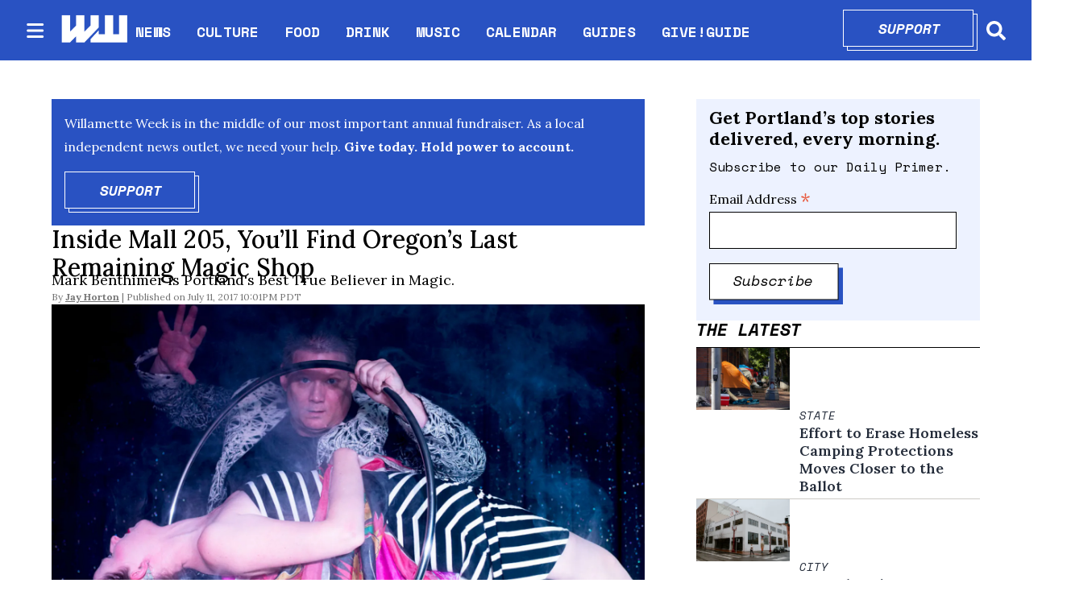

--- FILE ---
content_type: text/html; charset=utf-8
request_url: https://www.wweek.com/culture/2017/07/11/mall-205s-all-american-magic-thrives-as-oregons-last-remaining-fountain-of-magic/
body_size: 43820
content:
<!DOCTYPE html><html lang="en" dir="ltr"><head><meta name="viewport" content="width=device-width, initial-scale=1"/><link rel="icon" type="image/x-icon" href="/pf/resources/favicon.ico?d=111"/><title>Inside Mall 205, You’ll Find Oregon’s Last Remaining Magic Shop</title><meta name="description" content="Ever since first lying about his age to join a Phoenix-area magic club,  Sammy Hagar has been a passionate student of the dark arts."/><meta name="twitter:description" content="Ever since first lying about his age to join a Phoenix-area magic club,  Sammy Hagar has been a passionate student of the dark arts."/><meta property="og:description" content="Ever since first lying about his age to join a Phoenix-area magic club,  Sammy Hagar has been a passionate student of the dark arts."/><meta name="keywords" content="best of portland 2017,Sammy Hagar,All American Magic portland"/><meta property="og:title" content="Inside Mall 205, You’ll Find Oregon’s Last Remaining Magic Shop"/><meta name="twitter:title" content="Inside Mall 205, You’ll Find Oregon’s Last Remaining Magic Shop"/><meta property="og:image" content="https://www.wweek.com/resizer/v2/https%3A%2F%2Fs3.amazonaws.com%2Farc-wordpress-client-uploads%2Fwweek%2Fwp-content%2Fuploads%2F2017%2F07%2F11213851%2FNOWW_MarktheMagician-02.jpg?smart=true&amp;auth=e1ce49d9b5908da882d3ea6dc502a3b908d6b7fb888abd34799d5c7a487a0d6b&amp;width=1200&amp;height=630"/><meta property="og:image:alt" content="(Nino Ortiz)"/><meta name="twitter:image" content="https://www.wweek.com/resizer/v2/https%3A%2F%2Fs3.amazonaws.com%2Farc-wordpress-client-uploads%2Fwweek%2Fwp-content%2Fuploads%2F2017%2F07%2F11213851%2FNOWW_MarktheMagician-02.jpg?smart=true&amp;auth=e1ce49d9b5908da882d3ea6dc502a3b908d6b7fb888abd34799d5c7a487a0d6b&amp;width=1200&amp;height=630"/><meta name="twitter:image:alt" content="(Nino Ortiz)"/><meta property="og:type" content="article"/><meta name="robots" content="noarchive"/><meta name="canonicalUrl" property="canonicalUrl" content="https://www.wweek.com/culture/2017/07/11/mall-205s-all-american-magic-thrives-as-oregons-last-remaining-fountain-of-magic/"/><meta name="og:description" property="og:description" content="Ever since first lying about his age to join a Phoenix-area magic club,  Sammy Hagar has been a passionate student of the dark arts."/><meta name="ogType" property="ogType" content="article"/><meta property="og:site_name" content="Willamette Week"/><meta name="twitter:site" content="@wweek"/><meta name="twitter:card" content="summary_large_image"/><link rel="canonical" href="https://www.wweek.com/culture/2017/07/11/mall-205s-all-american-magic-thrives-as-oregons-last-remaining-fountain-of-magic/"/><link id="fusion-output-type-styles" rel="stylesheet" type="text/css" href="/pf/dist/components/output-types/default.css?d=111&amp;mxId=00000000"/><link id="fusion-template-styles" rel="stylesheet" type="text/css" href="/pf/dist/components/combinations/default.css?d=111&amp;mxId=00000000"/><link id="fusion-siteStyles-styles" rel="stylesheet" type="text/css" href="/pf/dist/css/wweek.css?d=111&amp;mxId=00000000"/><script type="application/javascript" id="polyfill-script">if(!Array.prototype.includes||!(window.Object && window.Object.assign)||!window.Promise||!window.Symbol||!window.fetch){document.write('<script type="application/javascript" src="/pf/dist/engine/polyfill.js?d=111&mxId=00000000" defer=""><\/script>')}</script><script id="fusion-engine-react-script" type="application/javascript" src="/pf/dist/engine/react.js?d=111&amp;mxId=00000000" defer=""></script><script id="fusion-engine-combinations-script" type="application/javascript" src="/pf/dist/components/combinations/default.js?d=111&amp;mxId=00000000" defer=""></script><script src="https://cdn.adapex.io/hb/aaw.wweek.js" async=""></script><style>body { writing-mode: horizontal-tb; }</style><script async="" src="https://cdnjs.cloudflare.com/polyfill/v3/polyfill.min.js?features=IntersectionObserver%2CElement.prototype.prepend%2CElement.prototype.remove%2CArray.prototype.find%2CArray.prototype.includes"></script><script src="https://cdn.broadstreetads.com/init-2.min.js"></script><script>broadstreet.loadNetworkJS(9333)</script><script type="text/javascript" src="https://adbundle.empowerlocal.co/bundle.js?publicationKey=wweek-com"></script><script async="" src="https://flux.broadstreet.ai/emit/9333.js"></script><script data-integration="inlineScripts">
    (function() {
      var _sf_async_config = window._sf_async_config = (window._sf_async_config || {});
      _sf_async_config.uid = 20209;
      _sf_async_config.domain = "wweek.com";
      _sf_async_config.useCanonical = true;
      _sf_async_config.useCanonicalDomain = true;
      _sf_async_config.sections = '';
      _sf_async_config.authors = '';
    })();
  ;
    var _comscore = _comscore || []; _comscore.push({ c1: "2", c2: "8030908" });
  ;
      window.dataLayer = window.dataLayer || [];
      function gtag(){dataLayer.push(arguments);}
      gtag('js', new Date());gtag('config', 'UA-593977-1');
  ;
    (function(w,d,s,l,i){
      w[l]=w[l]||[];w[l].push({'gtm.start': new Date().getTime(),event:'gtm.js'});
      var f=d.getElementsByTagName(s)[0],
      j=d.createElement(s),dl=l!='dataLayer'?'&l='+l:'';j.async=true;j.src=
      'https://www.googletagmanager.com/gtm.js?id='+i+dl;f.parentNode.insertBefore(j,f);
    })(window,document,'script','dataLayer','GTM-N5HNM6G');
  ;
    !function(f,b,e,v,n,t,s)
    {if(f.fbq)return;n=f.fbq=function(){n.callMethod?
    n.callMethod.apply(n,arguments):n.queue.push(arguments)};
    if(!f._fbq)f._fbq=n;n.push=n;n.loaded=!0;n.version='2.0';
    n.queue=[];t=b.createElement(e);t.async=!0;
    t.src=v;s=b.getElementsByTagName(e)[0];
    s.parentNode.insertBefore(t,s)}(window,document,'script',
    'https://connect.facebook.net/en_US/fbevents.js');
    fbq('init', '1955258371407056'); 
    fbq('track', 'PageView');
  ;
    window._qevents = window._qevents || [];
    (function() {
    var elem = document.createElement('script');
    elem.src = (document.location.protocol == "https:" ? "https://secure" : "http://edge") + ".quantserve.com/quant.js";
    elem.async = true;
    elem.type = "text/javascript";
    var scpt = document.getElementsByTagName('script')[0];
    scpt.parentNode.insertBefore(elem, scpt);
    })();
    window._qevents.push({
    qacct:"p-devwm660sKDlc",
    uid:"__INSERT_EMAIL_HERE__"
    });;
    window.OneSignal = window.OneSignal || [];
    OneSignal.push(function() {
      OneSignal.init({
        appId: "0b60e0f8-50fa-46c4-80f8-a72f5c71fcd5",
      });
    });
    ;window.isIE = !!window.MSInputMethodContext && !!document.documentMode;</script><script async="" data-integration="googleAnalyticsTag" src="https://www.googletagmanager.com/gtag/js?id=UA-593977-1"></script><script async="" data-integration="nativo-ad" src="https://s.ntv.io/serve/load.js"></script><script async="" data-integration="chartbeat" src="https://static.chartbeat.com/js/chartbeat.js"></script><script async="" data-integration="comscore" src="https://sb.scorecardresearch.com/beacon.js"></script><script src="https://cdn.onesignal.com/sdks/OneSignalSDK.js"></script><script src="https://cdn.confiant-integrations.net/OXb-Bzls3w_YlLycDHL-ipXNeks/gpt_and_prebid/config.js"></script>
<script>(window.BOOMR_mq=window.BOOMR_mq||[]).push(["addVar",{"rua.upush":"false","rua.cpush":"true","rua.upre":"false","rua.cpre":"true","rua.uprl":"false","rua.cprl":"false","rua.cprf":"false","rua.trans":"SJ-71f7bd88-fa6a-4398-9f17-0362c39eabdb","rua.cook":"false","rua.ims":"false","rua.ufprl":"false","rua.cfprl":"true","rua.isuxp":"false","rua.texp":"norulematch","rua.ceh":"false","rua.ueh":"false","rua.ieh.st":"0"}]);</script>
                              <script>!function(e){var n="https://s.go-mpulse.net/boomerang/";if("False"=="True")e.BOOMR_config=e.BOOMR_config||{},e.BOOMR_config.PageParams=e.BOOMR_config.PageParams||{},e.BOOMR_config.PageParams.pci=!0,n="https://s2.go-mpulse.net/boomerang/";if(window.BOOMR_API_key="5HPAZ-HXDD4-HHN3G-5P8GW-TAXKQ",function(){function e(){if(!o){var e=document.createElement("script");e.id="boomr-scr-as",e.src=window.BOOMR.url,e.async=!0,i.parentNode.appendChild(e),o=!0}}function t(e){o=!0;var n,t,a,r,d=document,O=window;if(window.BOOMR.snippetMethod=e?"if":"i",t=function(e,n){var t=d.createElement("script");t.id=n||"boomr-if-as",t.src=window.BOOMR.url,BOOMR_lstart=(new Date).getTime(),e=e||d.body,e.appendChild(t)},!window.addEventListener&&window.attachEvent&&navigator.userAgent.match(/MSIE [67]\./))return window.BOOMR.snippetMethod="s",void t(i.parentNode,"boomr-async");a=document.createElement("IFRAME"),a.src="about:blank",a.title="",a.role="presentation",a.loading="eager",r=(a.frameElement||a).style,r.width=0,r.height=0,r.border=0,r.display="none",i.parentNode.appendChild(a);try{O=a.contentWindow,d=O.document.open()}catch(_){n=document.domain,a.src="javascript:var d=document.open();d.domain='"+n+"';void(0);",O=a.contentWindow,d=O.document.open()}if(n)d._boomrl=function(){this.domain=n,t()},d.write("<bo"+"dy onload='document._boomrl();'>");else if(O._boomrl=function(){t()},O.addEventListener)O.addEventListener("load",O._boomrl,!1);else if(O.attachEvent)O.attachEvent("onload",O._boomrl);d.close()}function a(e){window.BOOMR_onload=e&&e.timeStamp||(new Date).getTime()}if(!window.BOOMR||!window.BOOMR.version&&!window.BOOMR.snippetExecuted){window.BOOMR=window.BOOMR||{},window.BOOMR.snippetStart=(new Date).getTime(),window.BOOMR.snippetExecuted=!0,window.BOOMR.snippetVersion=12,window.BOOMR.url=n+"5HPAZ-HXDD4-HHN3G-5P8GW-TAXKQ";var i=document.currentScript||document.getElementsByTagName("script")[0],o=!1,r=document.createElement("link");if(r.relList&&"function"==typeof r.relList.supports&&r.relList.supports("preload")&&"as"in r)window.BOOMR.snippetMethod="p",r.href=window.BOOMR.url,r.rel="preload",r.as="script",r.addEventListener("load",e),r.addEventListener("error",function(){t(!0)}),setTimeout(function(){if(!o)t(!0)},3e3),BOOMR_lstart=(new Date).getTime(),i.parentNode.appendChild(r);else t(!1);if(window.addEventListener)window.addEventListener("load",a,!1);else if(window.attachEvent)window.attachEvent("onload",a)}}(),"".length>0)if(e&&"performance"in e&&e.performance&&"function"==typeof e.performance.setResourceTimingBufferSize)e.performance.setResourceTimingBufferSize();!function(){if(BOOMR=e.BOOMR||{},BOOMR.plugins=BOOMR.plugins||{},!BOOMR.plugins.AK){var n="true"=="true"?1:0,t="",a="aoisvxax3siaq2ko2g4a-f-a5279fc06-clientnsv4-s.akamaihd.net",i="false"=="true"?2:1,o={"ak.v":"39","ak.cp":"527289","ak.ai":parseInt("653832",10),"ak.ol":"0","ak.cr":8,"ak.ipv":4,"ak.proto":"h2","ak.rid":"7f3171a8","ak.r":50796,"ak.a2":n,"ak.m":"dscr","ak.n":"ff","ak.bpcip":"3.145.42.0","ak.cport":53284,"ak.gh":"23.209.83.205","ak.quicv":"","ak.tlsv":"tls1.3","ak.0rtt":"","ak.0rtt.ed":"","ak.csrc":"-","ak.acc":"","ak.t":"1766773176","ak.ak":"hOBiQwZUYzCg5VSAfCLimQ==HGEP1ljFKMOaBTEUZFlLnEH8sPJmy7mynkegfFdOWd39cHMigRVH/zUUutJNV7ZUKw/z3qwgpYKRSJBg/OUsUeU/mHOneuKKNs0uqG+b/Z27AdCKYi0JpEJqNsOJjLkANV9tWmYMrRsiJdnQMPhljZ+F7CjqB4fQJmXan38fydpFrntyYDJ7Iw4W7vOwAFA0jtlYZhdFrd7ezK5DIUz4wkezaw4eiUgJNL5ZeS2hJoSHGxpE8f4VkkyxZHUv/1k4XNe/gZdkQbrJ9PgZklCDbJq9V2c66OH6WOlCRTVGx6YbVLaegN3VqeuOIu2WjDCycQdu7Ped0+/acJPRRnRzcb73h/bjOyM5wtRFiQ3qQ4jF+WOUXjf2F4mIIP/O9SPLLLzKfkrJd7SI6+zspMr9sbvp/5lVoTNVnRADzO+nanE=","ak.pv":"27","ak.dpoabenc":"","ak.tf":i};if(""!==t)o["ak.ruds"]=t;var r={i:!1,av:function(n){var t="http.initiator";if(n&&(!n[t]||"spa_hard"===n[t]))o["ak.feo"]=void 0!==e.aFeoApplied?1:0,BOOMR.addVar(o)},rv:function(){var e=["ak.bpcip","ak.cport","ak.cr","ak.csrc","ak.gh","ak.ipv","ak.m","ak.n","ak.ol","ak.proto","ak.quicv","ak.tlsv","ak.0rtt","ak.0rtt.ed","ak.r","ak.acc","ak.t","ak.tf"];BOOMR.removeVar(e)}};BOOMR.plugins.AK={akVars:o,akDNSPreFetchDomain:a,init:function(){if(!r.i){var e=BOOMR.subscribe;e("before_beacon",r.av,null,null),e("onbeacon",r.rv,null,null),r.i=!0}return this},is_complete:function(){return!0}}}}()}(window);</script></head><body><noscript data-integration="comscore"><img alt="comscore" src="https://sb.scorecardresearch.com/p?c1=2&amp;c2=8030908&amp;cv=2.0&amp;cj=1"/></noscript><noscript><iframe title="gtm" src="https://www.googletagmanager.com/ns.html?id=GTM-N5HNM6G" height="0" width="0" style="display:none;visibility:hidden"></iframe></noscript><noscript><img height="1" width="1" src="https://www.facebook.com/tr?id=1955258371407056&amp;ev=PageView
&amp;noscript=1"/></noscript><noscript><div style="display:none"><img src="//pixel.quantserve.com/pixel/p-devwm660sKDlc.gif" border="0" height="1" width="1" alt="Quantcast"/></div></noscript><a class="skip-main" href="#main">Skip to main content</a><div id="fusion-app" class="b-application"><div class="b-right-rail"><header class="c-stack b-right-rail__navigation" data-style-direction="vertical" data-style-justification="start" data-style-alignment="unset" data-style-inline="false" data-style-wrap="nowrap"><nav id="main-nav" class="b-header-nav-chain " aria-label="Sections Menu"><div class="b-header-nav-chain__top-layout"><div class="b-header-nav-chain__nav-left"><div class="nav-components--mobile"><button class="c-button c-button--small c-button--secondary-reverse header-nav-sections-button" type="button"><svg class="c-icon" width="48" height="48" xmlns="http://www.w3.org/2000/svg" viewBox="0 0 512 512" fill="currentColor" aria-hidden="true" focusable="false"><path d="M25 96C25 78.33 39.33 64 57 64H441C458.7 64 473 78.33 473 96C473 113.7 458.7 128 441 128H57C39.33 128 25 113.7 25 96ZM25 256C25 238.3 39.33 224 57 224H441C458.7 224 473 238.3 473 256C473 273.7 458.7 288 441 288H57C39.33 288 25 273.7 25 256ZM441 448H57C39.33 448 25 433.7 25 416C25 398.3 39.33 384 57 384H441C458.7 384 473 398.3 473 416C473 433.7 458.7 448 441 448Z"></path></svg></button></div><div class="nav-components--desktop"><button class="c-button c-button--small c-button--secondary-reverse header-nav-sections-button" type="button"><svg class="c-icon" width="48" height="48" xmlns="http://www.w3.org/2000/svg" viewBox="0 0 512 512" fill="currentColor" aria-hidden="true" focusable="false"><path d="M25 96C25 78.33 39.33 64 57 64H441C458.7 64 473 78.33 473 96C473 113.7 458.7 128 441 128H57C39.33 128 25 113.7 25 96ZM25 256C25 238.3 39.33 224 57 224H441C458.7 224 473 238.3 473 256C473 273.7 458.7 288 441 288H57C39.33 288 25 273.7 25 256ZM441 448H57C39.33 448 25 433.7 25 416C25 398.3 39.33 384 57 384H441C458.7 384 473 398.3 473 416C473 433.7 458.7 448 441 448Z"></path></svg></button></div></div><a title="Willamette Week" class="c-link b-header-nav-chain__logo  nav-logo-hidden " href="/" aria-hidden="true" tabindex="-1"><img src="https://static.themebuilder.aws.arc.pub/wweek/1749159829189.png" alt="Willamette Week" data-chromatic="ignore"/></a><nav aria-label="Top Links" class="c-stack b-header-nav-chain__links-list" data-style-direction="horizontal" data-style-justification="start" data-style-alignment="center" data-style-inline="false" data-style-wrap="wrap"><span class="b-header-nav-chain__links-list-item"><a class="c-link" href="/news">NEWS</a></span><span class="b-header-nav-chain__links-list-item"><span class="c-separator"></span><a class="c-link" href="/culture">CULTURE</a></span><span class="b-header-nav-chain__links-list-item"><span class="c-separator"></span><a class="c-link" href="/food">FOOD</a></span><span class="b-header-nav-chain__links-list-item"><span class="c-separator"></span><a class="c-link" href="/drink">DRINK</a></span><span class="b-header-nav-chain__links-list-item"><span class="c-separator"></span><a class="c-link" href="/music">MUSIC</a></span><span class="b-header-nav-chain__links-list-item"><span class="c-separator"></span><a class="c-link" href="https://www.wweek.com/getbusy/calendar/events/" rel="noreferrer" target="_blank">CALENDAR<span class="visually-hidden">Opens in new window</span></a></span><span class="b-header-nav-chain__links-list-item"><span class="c-separator"></span><a class="c-link" href="/guides">GUIDES</a></span><span class="b-header-nav-chain__links-list-item"><span class="c-separator"></span><a class="c-link" href="https://giveguide.org/" rel="noreferrer" target="_blank">GIVE!GUIDE<span class="visually-hidden">Opens in new window</span></a></span></nav><div class="b-header-nav-chain__nav-right"><div class="nav-components--mobile"><div class="b-header-nav-chain__support-button"><div class="button-with-shadow primary width1"><div class="shadow"> </div><div class="overlay"><a aria-label="Support" class="c-link inner-button" href="https://giveguide.org/nonprofits/foww?utm_source=WWwebmain&amp;utm_medium=button" rel="noreferrer" target="_blank">Support<span class="visually-hidden">Opens in new window</span></a></div></div></div><div class="nav-search nav-search-right"><div class="gsc-generic-box "><div class="gcse-searchbox-only" data-resultsurl="https://wweek.com/search/"></div></div><button iconType="search" aria-label="Search" class="c-button c-button--small c-button--secondary-reverse" type="button"><span class="visually-hidden">Search</span><span><svg class="c-icon" width="24" height="24" xmlns="http://www.w3.org/2000/svg" viewBox="0 0 512 512" fill="currentColor" aria-hidden="true" focusable="false"><path d="M505 442.7L405.3 343c-4.5-4.5-10.6-7-17-7H372c27.6-35.3 44-79.7 44-128C416 93.1 322.9 0 208 0S0 93.1 0 208s93.1 208 208 208c48.3 0 92.7-16.4 128-44v16.3c0 6.4 2.5 12.5 7 17l99.7 99.7c9.4 9.4 24.6 9.4 33.9 0l28.3-28.3c9.4-9.4 9.4-24.6.1-34zM208 336c-70.7 0-128-57.2-128-128 0-70.7 57.2-128 128-128 70.7 0 128 57.2 128 128 0 70.7-57.2 128-128 128z"></path></svg></span></button></div></div><div class="nav-components--desktop"><div class="b-header-nav-chain__support-button"><div class="button-with-shadow primary width1"><div class="shadow"> </div><div class="overlay"><a aria-label="Support" class="c-link inner-button" href="https://giveguide.org/nonprofits/foww?utm_source=WWwebmain&amp;utm_medium=button" rel="noreferrer" target="_blank">Support<span class="visually-hidden">Opens in new window</span></a></div></div></div><div class="nav-search nav-search-right"><div class="gsc-generic-box "><div class="gcse-searchbox-only" data-resultsurl="https://wweek.com/search/"></div></div><button iconType="search" aria-label="Search" class="c-button c-button--small c-button--secondary-reverse" type="button"><span class="visually-hidden">Search</span><span><svg class="c-icon" width="24" height="24" xmlns="http://www.w3.org/2000/svg" viewBox="0 0 512 512" fill="currentColor" aria-hidden="true" focusable="false"><path d="M505 442.7L405.3 343c-4.5-4.5-10.6-7-17-7H372c27.6-35.3 44-79.7 44-128C416 93.1 322.9 0 208 0S0 93.1 0 208s93.1 208 208 208c48.3 0 92.7-16.4 128-44v16.3c0 6.4 2.5 12.5 7 17l99.7 99.7c9.4 9.4 24.6 9.4 33.9 0l28.3-28.3c9.4-9.4 9.4-24.6.1-34zM208 336c-70.7 0-128-57.2-128-128 0-70.7 57.2-128 128-128 70.7 0 128 57.2 128 128 0 70.7-57.2 128-128 128z"></path></svg></span></button></div></div></div></div><div id="flyout-overlay" class="c-stack b-header-nav-chain__flyout-overlay closed" data-style-direction="vertical" data-style-justification="start" data-style-alignment="unset" data-style-inline="false" data-style-wrap="nowrap"><div><div class="c-stack b-header-nav-chain__flyout-nav-wrapper closed" data-style-direction="vertical" data-style-justification="start" data-style-alignment="unset" data-style-inline="false" data-style-wrap="nowrap"><div class="nav-menu"><div class="c-stack nav-components--mobile" data-style-direction="vertical" data-style-justification="start" data-style-alignment="unset" data-style-inline="false" data-style-wrap="nowrap"></div><div class="c-stack nav-components--desktop" data-style-direction="vertical" data-style-justification="start" data-style-alignment="unset" data-style-inline="false" data-style-wrap="nowrap"></div></div><ul class="c-stack b-header-nav-chain__flyout-nav" data-style-direction="vertical" data-style-justification="start" data-style-alignment="unset" data-style-inline="false" data-style-wrap="nowrap"><li class="section-item"><div class="c-stack b-header-nav-chain__subsection-anchor subsection-anchor " data-style-direction="horizontal" data-style-justification="start" data-style-alignment="center" data-style-inline="false" data-style-wrap="nowrap"><a class="c-link" href="/news">NEWS</a><button aria-expanded="false" aria-controls="header_sub_section_news" class="c-button c-button--medium c-button--default submenu-caret" type="button"><span><svg class="c-icon" width="20" height="20" xmlns="http://www.w3.org/2000/svg" viewBox="0 0 512 512" fill="currentColor" aria-hidden="true" focusable="false"><path d="M256 416C247.812 416 239.62 412.875 233.38 406.625L41.38 214.625C28.88 202.125 28.88 181.875 41.38 169.375C53.88 156.875 74.13 156.875 86.63 169.375L256 338.8L425.4 169.4C437.9 156.9 458.15 156.9 470.65 169.4C483.15 181.9 483.15 202.15 470.65 214.65L278.65 406.65C272.4 412.9 264.2 416 256 416Z"></path></svg></span></button></div><div class="b-header-nav-chain__subsection-container "><ul class="b-header-nav-chain__subsection-menu" id="header_sub_section_news"><li class="subsection-item"><a class="c-link" href="/news/city" aria-hidden="true" tabindex="-1">City</a></li><li class="subsection-item"><a class="c-link" href="/news/county" aria-hidden="true" tabindex="-1">County</a></li><li class="subsection-item"><a class="c-link" href="/news/state" aria-hidden="true" tabindex="-1">State</a></li><li class="subsection-item"><a class="c-link" href="/news/health" aria-hidden="true" tabindex="-1">Health</a></li><li class="subsection-item"><a class="c-link" href="/news/schools" aria-hidden="true" tabindex="-1">Schools</a></li><li class="subsection-item"><a class="c-link" href="/news/dr-know" aria-hidden="true" tabindex="-1">Dr. Know</a></li></ul></div></li><li class="section-item"><div class="c-stack b-header-nav-chain__subsection-anchor subsection-anchor " data-style-direction="horizontal" data-style-justification="start" data-style-alignment="center" data-style-inline="false" data-style-wrap="nowrap"><a class="c-link" href="/culture">CULTURE</a><button aria-expanded="false" aria-controls="header_sub_section_culture" class="c-button c-button--medium c-button--default submenu-caret" type="button"><span><svg class="c-icon" width="20" height="20" xmlns="http://www.w3.org/2000/svg" viewBox="0 0 512 512" fill="currentColor" aria-hidden="true" focusable="false"><path d="M256 416C247.812 416 239.62 412.875 233.38 406.625L41.38 214.625C28.88 202.125 28.88 181.875 41.38 169.375C53.88 156.875 74.13 156.875 86.63 169.375L256 338.8L425.4 169.4C437.9 156.9 458.15 156.9 470.65 169.4C483.15 181.9 483.15 202.15 470.65 214.65L278.65 406.65C272.4 412.9 264.2 416 256 416Z"></path></svg></span></button></div><div class="b-header-nav-chain__subsection-container "><ul class="b-header-nav-chain__subsection-menu" id="header_sub_section_culture"><li class="subsection-item"><a class="c-link" href="/movies" aria-hidden="true" tabindex="-1">Movies</a></li><li class="subsection-item"><a class="c-link" href="/arts" aria-hidden="true" tabindex="-1">Arts</a></li><li class="subsection-item"><a class="c-link" href="/performance" aria-hidden="true" tabindex="-1">Performance</a></li><li class="subsection-item"><a class="c-link" href="/arts/books" aria-hidden="true" tabindex="-1">Books</a></li><li class="subsection-item"><a class="c-link" href="/potlander" aria-hidden="true" tabindex="-1">Potlander</a></li></ul></div></li><li class="section-item"><a class="c-link" href="/food">FOOD</a></li><li class="section-item"><a class="c-link" href="/drink">DRINK</a></li><li class="section-item"><a class="c-link" href="/music">MUSIC</a></li><li class="section-item"><a class="c-link" href="link-M3MVJZPW4JBDRMO74TZQGA5ISY"></a></li><li class="section-item"><a class="c-link" href="/guides">GUIDES</a></li><li class="section-item"><a class="c-link" href="link-UPW2NYIBY5H5HJAMGLL3G7X2BI"></a></li><li class="section-item"><a class="c-link" href="link-3BP53IMFBBCXVJ42E2FM2SAKOA"></a></li><li class="section-menu--bottom-placeholder"></li></ul></div></div></div></nav></header><section role="main" id="main" tabindex="-1" class="b-right-rail__main"><div class="c-stack b-right-rail__full-width-1" data-style-direction="vertical" data-style-justification="start" data-style-alignment="unset" data-style-inline="false" data-style-wrap="nowrap"><div id="fusion-static-enter:html-block-f0fD5ixLXiqv3S8" style="display:none" data-fusion-component="html-block-f0fD5ixLXiqv3S8"></div><div><broadstreet-zone zone-id='169549' ></broadstreet-zone></div><div id="fusion-static-exit:html-block-f0fD5ixLXiqv3S8" style="display:none" data-fusion-component="html-block-f0fD5ixLXiqv3S8"></div></div><div class="c-grid b-right-rail__rail-container"><div class="c-stack b-right-rail__main-interior-item" data-style-direction="vertical" data-style-justification="start" data-style-alignment="unset" data-style-inline="false" data-style-wrap="nowrap"><div class="b-text-button-cta"><p class="c-paragraph">Willamette Week is in the middle of our most important annual fundraiser. As a local independent news outlet, we need your help.</p><p class="c-paragraph"><strong> Give today. Hold power to account.</strong></p><div class="button-with-shadow primary width1"><div class="shadow"> </div><div class="overlay"><a aria-label="Support" class="c-link inner-button" href="https://giveguide.org/nonprofits/foww?utm_source=wweek&amp;utm_medium=endofarticle" rel="noreferrer" target="_blank">Support<span class="visually-hidden">Opens in new window</span></a></div></div></div><h1 class="b-headline">Inside Mall 205, You’ll Find Oregon’s Last Remaining Magic Shop</h1><h2 class="c-heading b-subheadline">Mark Benthimer is Portland's Best True Believer in Magic.</h2><div class="b-byline-with-date"><div class="c-attribution b-byline-with-date-byline"><span class="b-byline-with-date__by">By</span> <span class="b-byline-with-date__names"><a class="c-link" href="/author/jay-horton/">Jay Horton</a></span></div><time as="time" class="c-date b-byline-with-date-date" dateTime="2017-07-12T05:01:14.368Z">July 11, 2017 10:01PM PDT</time></div><div class="b-lead-art"><figure class="c-media-item"><div class="b-lead-art__image-wrapper"><img data-chromatic="ignore" alt="" class="c-image" loading="eager" src="https://www.wweek.com/resizer/v2/https%3A%2F%2Fs3.amazonaws.com%2Farc-wordpress-client-uploads%2Fwweek%2Fwp-content%2Fuploads%2F2017%2F07%2F11213851%2FNOWW_MarktheMagician-02.jpg?smart=true&amp;auth=e1ce49d9b5908da882d3ea6dc502a3b908d6b7fb888abd34799d5c7a487a0d6b&amp;width=1200&amp;height=675" srcSet="https://www.wweek.com/resizer/v2/https%3A%2F%2Fs3.amazonaws.com%2Farc-wordpress-client-uploads%2Fwweek%2Fwp-content%2Fuploads%2F2017%2F07%2F11213851%2FNOWW_MarktheMagician-02.jpg?smart=true&amp;auth=e1ce49d9b5908da882d3ea6dc502a3b908d6b7fb888abd34799d5c7a487a0d6b&amp;width=800&amp;height=450 800w, https://www.wweek.com/resizer/v2/https%3A%2F%2Fs3.amazonaws.com%2Farc-wordpress-client-uploads%2Fwweek%2Fwp-content%2Fuploads%2F2017%2F07%2F11213851%2FNOWW_MarktheMagician-02.jpg?smart=true&amp;auth=e1ce49d9b5908da882d3ea6dc502a3b908d6b7fb888abd34799d5c7a487a0d6b&amp;width=1600&amp;height=900 1600w" width="1200" height="675"/></div><figcaption class="c-media-item__fig-caption"><span class="c-media-item__caption">(Nino Ortiz) </span></figcaption></figure></div><article class="b-article-body custom"><p class="c-paragraph">Before pulling the first Mexican magic shop out of Sammy Hagar's money, before touring the country as the "<a href="http://www.sourcewatch.org/index.php/Marlboro_Magician_Program">Marlboro Magician,</a>" before keeping the last magic shop in Oregon afloat amid vanishing mini-malls, Mark Benthimer was just a boy with a dream.</p><p class="c-paragraph">Ever since first lying about his age to join a Phoenix-area magic club, he's been a passionate student of the dark arts.</p><p class="c-paragraph">"Pretty much the only thing I've ever done is magic," Benthimer says. "Made my living since I was a kid. Almost got arrested when I was 12 years old because of magic. And mailboxes—I stuffed at least a thousand with this little flier. 'Planning a party? Add a little magic! Magic by Mark.' The FBI didn't know 'Mark' was a kid and came looking. Mail fraud's a felony."</p><div id="fusion-static-enter:html-block-f0fFsJJApdG78II" style="display:none" data-fusion-component="html-block-f0fFsJJApdG78II"></div><div><broadstreet-zone zone-id='169550' ></broadstreet-zone></div><div id="fusion-static-exit:html-block-f0fFsJJApdG78II" style="display:none" data-fusion-component="html-block-f0fFsJJApdG78II"></div><p class="c-paragraph">Benthimer nevertheless landed $25 gigs—his corporate gigs now run $2,500—and built up enough of a bankroll for a 1991 move to Oregon. And while his monthly All American Magic revues now feature ventriloquist performances and touring magicians from across the globe, Benthimer got his start in the '90s performing for a much less family-friendly crowd. He was Philip Morris' Marlboro Magician.</p><p class="c-paragraph">"The rules were very strict," says Benthimer. "I was only allowed to perform for people who were smoking, I didn't breathe in smoke, I didn't bash Camel or Winston, and I didn't hand out cigarettes. I went all over the country. Four shows a night, 80 nights a year, I was on the road—mostly small neighborhood R&B bars, some bigger clubs, opening for bands. That's how I got the millennium gig with Sammy Hagar."</p><p class="c-paragraph">After appearing with Blues Traveler at Seattle's Fenix Underground in mid-December 1999, Benthimer was booked for the New Year's Eve show at Hagar's Cabo San Lucas nightclub. Although the subsequent show was a success—"Sammy Hagar loved magic," Benthimer said, "he'd shoot at me at with his fingers and call me a gunslinger with cards"—the club never arranged for the Benthimer's work permit and paid his fee from the bar till. Stranded south of the border with thousands of dollars in 10s and 20s that he was loath to smuggle into the States, Benthimer canceled his return ticket and opened a store called Magic Fest.</p><div id="fusion-static-enter:html-block-f0f4sSS60cJYa3P" style="display:none" data-fusion-component="html-block-f0f4sSS60cJYa3P"></div><div><style>#placement_523914_0_i{width:100%;margin:0 auto;}</style><script type="text/javascript">var rnd = window.rnd || Math.floor(Math.random()*10e6);var pid523914 = window.pid523914 || rnd;var plc523914 = window.plc523914 || 0;var abkw = window.abkw || '';var absrc = 'https://ads.empowerlocal.co/adserve/;ID=181918;size=0x0;setID=523914;type=js;sw='+screen.width+';sh='+screen.height+';spr='+window.devicePixelRatio+';kw='+abkw+';pid='+pid523914+';place='+(plc523914++)+';rnd='+rnd+';click=CLICK_MACRO_PLACEHOLDER';var _absrc = absrc.split("type=js"); absrc = _absrc[0] + 'type=js;referrer=' + encodeURIComponent(document.location.href) + _absrc[1];document.write('<scr'+'ipt src="'+absrc+'" type="text/javascript"></'+'script>');</script></div><div id="fusion-static-exit:html-block-f0f4sSS60cJYa3P" style="display:none" data-fusion-component="html-block-f0f4sSS60cJYa3P"></div><p class="c-paragraph">"Nobody'd ever put an American magic shop in Mexico," he says. "I was the first one, so I had to go show these, I guess, bishops that the tricks were just tricks and not, you know, evil magic—el Diablo. It's a real Catholic town."</p><p class="c-paragraph">Many years and magic stores later, <a href="http://www.magicpdx.com/">All American Magic</a> thrives amid Mall 205's shuttered storefronts as the state's last remaining fount of magic. This summer, Benthimer plans a regional tour and hopes to bump up mall performances to twice a month. "Our show is great—two hours of magic and comedy and ventriloquism and illusions and pretty girls floating in the air and people being cut in half. There needs to be more than just comedy clubs and bars and airparks, right? The circus is gone. We're it."</p><figure class="c-media-item b-article-body__image"><img data-chromatic="ignore" alt="" class="c-image" loading="lazy" src="https://www.wweek.com/resizer/v2/MEAGVL2XDJC25PFWWYH2EI2SV4.png?auth=9eb42ecc908a868f68b23191879fe579d61086834680602155f0aefbe7fff344&amp;width=800&amp;height=266" srcSet="https://www.wweek.com/resizer/v2/MEAGVL2XDJC25PFWWYH2EI2SV4.png?auth=9eb42ecc908a868f68b23191879fe579d61086834680602155f0aefbe7fff344&amp;width=274&amp;height=91 274w, https://www.wweek.com/resizer/v2/MEAGVL2XDJC25PFWWYH2EI2SV4.png?auth=9eb42ecc908a868f68b23191879fe579d61086834680602155f0aefbe7fff344&amp;width=400&amp;height=133 400w, https://www.wweek.com/resizer/v2/MEAGVL2XDJC25PFWWYH2EI2SV4.png?auth=9eb42ecc908a868f68b23191879fe579d61086834680602155f0aefbe7fff344&amp;width=768&amp;height=255 768w, https://www.wweek.com/resizer/v2/MEAGVL2XDJC25PFWWYH2EI2SV4.png?auth=9eb42ecc908a868f68b23191879fe579d61086834680602155f0aefbe7fff344&amp;width=1024&amp;height=340 1024w, https://www.wweek.com/resizer/v2/MEAGVL2XDJC25PFWWYH2EI2SV4.png?auth=9eb42ecc908a868f68b23191879fe579d61086834680602155f0aefbe7fff344&amp;width=1440&amp;height=478 1440w" width="800" height="266"/></figure><p class="c-paragraph"><strong><a href="http://www.wweek.com/best-of-portland-2017/">Best of Portland 2017</a></strong></p><p class="c-paragraph"><a href="http://www.wweek.com/culture/2017/07/12/this-year-more-than-ever-its-important-to-stop-and-take-note-of-the-unique-people-places-and-moments-of-heartening-compassion-that-make-portland-what-it-is/">This Year, More Than Ever, It's Important to Stop and Take Note of Everything That Makes Portland What It Is</a></p><p class="c-paragraph"><a href="http://www.wweek.com/promotions/2017/02/16/best-of-portland-readers-poll-2017/">Here are the Winners of the Best of Portland Readers' Poll 2017</a></p><p class="c-paragraph"><a href="http://www.wweek.com/culture/2017/07/11/here-are-the-things-ww-declared-the-best-in-the-last-12-months/">Here are the Things <em>WW</em> Declared "The Best" in the Last 12 Months</a></p><div id="fusion-static-enter:html-block-f0fHBQDiWeXl5zS" style="display:none" data-fusion-component="html-block-f0fHBQDiWeXl5zS"></div><div><broadstreet-zone zone-id='169550' ></broadstreet-zone></div><div id="fusion-static-exit:html-block-f0fHBQDiWeXl5zS" style="display:none" data-fusion-component="html-block-f0fHBQDiWeXl5zS"></div><p class="c-paragraph"><a href="http://www.wweek.com/culture/2017/07/11/mall-205s-all-american-magic-thrives-as-oregons-last-remaining-fountain-of-magic/">Inside Mall 205, You'll Find Oregon's Last Remaining Magic Shop</a></p><p class="c-paragraph"><a href="http://www.wweek.com/culture/2017/07/11/meet-portlands-best-grandmas-and-protest-mainstay-the-raging-grannies/">Portland's Raging Grannies Have Been Protesting Since the 1960s, And You Do Not Want to Mess With Them</a></p><p class="c-paragraph"><a href="http://www.wweek.com/outdoors/2017/07/11/a-vancouver-man-bought-naked-falls-swimming-hole-so-he-could-re-open-it-to-the-public/">A Vancouver Man Bought Naked Falls Swimming Hole, So He Could Re-Open It to the Public</a></p><p class="c-paragraph"><a href="http://www.wweek.com/culture/2017/07/11/rodney-scott-puts-on-portlands-greatest-indie-firework-show/">Rodney Scott Puts On Portland's Greatest Indie Firework Show</a></p><p class="c-paragraph"><a href="http://www.wweek.com/arts/visual-arts/2017/07/11/cabel-sasser-found-a-mcdonalds-mural-that-led-him-to-uncover-a-secret-collection-of-art/">Cabel Sasser Found a McDonalds Mural That Led Him to Uncover a Secret Collection of Art</a></p><div id="fusion-static-enter:html-block-f0fWUJt8KR3m5Ob" style="display:none" data-fusion-component="html-block-f0fWUJt8KR3m5Ob"></div><div><broadstreet-zone zone-id='169550' ></broadstreet-zone></div><div id="fusion-static-exit:html-block-f0fWUJt8KR3m5Ob" style="display:none" data-fusion-component="html-block-f0fWUJt8KR3m5Ob"></div><p class="c-paragraph"><a href="http://www.wweek.com/culture/2017/07/11/two-college-students-started-an-organization-to-provide-bras-and-underwear-to-homeless-women/">Two College Students Started An Organization to Provide Bras and Underwear to Homeless Women</a></p><p class="c-paragraph"><a href="http://www.wweek.com/arts/books/2017/07/11/jim-hipsher-is-portlands-greatest-live-book-of-poetry/">Jim Hipsher Is Portland's Greatest Live Book of Poetry</a></p><p class="c-paragraph"><a href="http://www.wweek.com/news/2017/07/11/two-women-make-showing-up-for-jury-duty-a-lot-less-terrible/">These Two Women Make Showing Up for Jury Duty A Lot Less Terrible</a></p><p class="c-paragraph"><a href="http://www.wweek.com/sports/2017/07/11/mcconnells-boxing-academy-is-owned-by-portlands-own-professional-female-boxer/">On Northeast Broadway, You Can Learn Boxing From Two-Time World Champ Molly "Fearless" McConnell</a></p><p class="c-paragraph"><a href="http://www.wweek.com/sports/2017/07/11/portland-urban-golf-makes-the-entire-changing-city-its-ever-evolving-personal-golf-course/">Portland Urban Golf Makes the Entire Changing City Its Ever-Evolving Personal Golf Course</a></p><p class="c-paragraph"><a href="http://www.wweek.com/sports/2017/07/11/did-you-know-you-can-play-a-9-hole-portland-themed-mini-golf-course/">Did You Know You Can Play a 9-Hole Portland-Themed Mini-Golf Course?</a></p><p class="c-paragraph"><a href="http://www.wweek.com/sports/2017/07/11/seven-years-ago-new-trail-blazer-caleb-swanigan-was-360-pounds-and-living-in-homeless-shelters/">Seven Years Ago, New Trail Blazer Caleb Swanigan Was 360 Pounds and Living in Homeless Shelters</a></p><p class="c-paragraph"><a href="http://www.wweek.com/sports/2017/07/11/each-week-a-group-of-men-goes-to-laurelhurst-park-to-throw-axes-through-the-air-and-theyre-really-good/">Each Week, a Group Goes to Laurelhurst Park to Throw Axes Through the Air—And They're Really Good</a></p><p class="c-paragraph"><a href="http://www.wweek.com/sports/2017/07/11/portland-now-has-a-nonprofit-that-gives-kids-access-to-free-pinball/">Portland Now Has a Nonprofit That Gives Kids Access to Free Pinball</a></p><p class="c-paragraph"><a href="http://www.wweek.com/bars/2017/07/11/marathon-taverna-hosts-portlands-best-late-night-raffle-giving-away-t-shirts-and-100-level-blazers-tickets/">Marathon Taverna Hosts Portland's Best Late-Night Raffle, Giving Away T-Shirts and 100-Level Blazers Tickets</a></p><p class="c-paragraph"><a href="http://www.wweek.com/music/2017/07/11/the-city-of-portland-made-a-sign-reading-heartbreak-dead-ahead/">The City of Portland Made a Sign Reading "Heartbreak Dead Ahead"</a></p><p class="c-paragraph"><a href="http://www.wweek.com/arts/books/2017/07/11/theres-a-secret-profit-free-bookstore-forest-on-division-street/">There's a Secret, Profit-Free Bookstore "Forest" on Division Street</a></p><div id="fusion-static-enter:html-block-f0f7qS3ZDmHJ82I" style="display:none" data-fusion-component="html-block-f0f7qS3ZDmHJ82I"></div><div><broadstreet-zone zone-id='169550' ></broadstreet-zone></div><div id="fusion-static-exit:html-block-f0f7qS3ZDmHJ82I" style="display:none" data-fusion-component="html-block-f0f7qS3ZDmHJ82I"></div><p class="c-paragraph"><a href="http://www.wweek.com/bars/2017/07/11/you-can-get-a-pre-addressed-letter-to-trump-from-paymaster-lounges-vending-machine/">You Can Get a Pre-Addressed Letter to Trump from Paymaster Lounge's Vending Machine</a></p><p class="c-paragraph"><a href="http://www.wweek.com/bars/beer/2017/07/11/a-local-business-totally-trolled-willamette-week-and-it-was-awesome/">A Local Business Totally Trolled Willamette Week—And It Was Awesome</a></p><p class="c-paragraph"><a href="http://www.wweek.com/news/2017/07/11/the-alcu-of-oregon-has-emerged-as-portlands-most-consistent-free-speech-fundamentalists/">The ACLU of Oregon Has Emerged as Portland's Most Consistent Free-Speech Fundamentalists</a></p><p class="c-paragraph"><a href="http://www.wweek.com/arts/movies/2017/07/11/division-streets-oregon-theater-is-portlands-greatest-nfsw-twitter-account/">Division Street's Oregon Theater Is Portland's Greatest NSFW Twitter Account</a></p><p class="c-paragraph"><a href="http://www.wweek.com/arts/books/2017/07/11/theres-a-library-in-vancouver-full-of-hundreds-of-books-that-have-never-been-published-and-never-will-be/">There's a Library in Vancouver Full of Hundreds of Books That Have Never Been Published, And Never Will Be</a></p><p class="c-paragraph"><a href="http://www.wweek.com/news/2017/07/11/alberta-streets-american-legion-post-134-went-rogue-inviting-homeless-in-and-hosting-lgbtq-nights/">Alberta Street's American Legion Post 134 Went Rogue—Inviting Homeless In and Hosting LGBTQ Nights</a></p><p class="c-paragraph"><a href="http://www.wweek.com/sports/2017/07/11/beavertons-spectra-gymnastics-provides-play-spaces-for-kids-on-the-autism-spectrum/">Beaverton's Spectra Gymnastics Provides Play Spaces for Kids on the Autism Spectrum</a></p><p class="c-paragraph"><a href="http://www.wweek.com/arts/visual-arts/2017/07/11/theres-a-hidden-underground-sculpture-inside-the-standard-insurance-center-in-downtown-portland/">There's a Hidden, Underground Sculpture Inside the Standard Insurance Center in Downtown Portland</a></p><p class="c-paragraph"><a href="http://www.wweek.com/culture/2017/07/11/one-of-the-oldest-retail-businesses-in-the-city-is-a-127-year-old-woman-owned-costume-shop-now-its-in-danger-of-closing/">One of the Oldest Retail Businesses in the City is a 127-Year-Old Woman-Owned Costume Shop—Now, It's in Danger of Closing</a></p><div id="fusion-static-enter:html-block-f0fprplHmUm116Y" style="display:none" data-fusion-component="html-block-f0fprplHmUm116Y"></div><div><broadstreet-zone zone-id='169550' ></broadstreet-zone></div><div id="fusion-static-exit:html-block-f0fprplHmUm116Y" style="display:none" data-fusion-component="html-block-f0fprplHmUm116Y"></div><p class="c-paragraph"><a href="http://www.wweek.com/outdoors/2017/07/11/in-the-wealthiest-neighborhood-in-portland-lies-a-hidden-public-scottish-garden-thats-as-large-as-the-famed-japanese-garden/">In the Portland Area's Wealthiest Neighborhood Lies a Hidden, Public Scottish Garden As Large as the Japanese Garden</a></p><p class="c-paragraph"><a href="http://www.wweek.com/culture/2017/07/11/a-former-taxidermist-created-in-his-home-the-worlds-first-zymoglyphic-museum/">The Zymoglyphic Museum is a Self-Contained World of Rogue Taxidermy and Steampunk</a></p><p class="c-paragraph"><a href="http://www.wweek.com/culture/2017/07/11/every-sunday-portland-hosts-a-real-life-fast-and-the-furious-attended-by-thousands/">Every Sunday, Portland Hosts a Real-Life "Fast and the Furious"</a></p><p class="c-paragraph"><a href="http://www.wweek.com/culture/2017/07/11/you-now-now-take-a-59-one-way-flight-from-portland-to-pendleton-on-a-boutique-jet/">Portland's Best Daycaction is a Cheap Flight to Pendleton, Where the Cowboys Still Walk The Streets</a></p><p class="c-paragraph"><a href="http://www.wweek.com/outdoors/2017/07/11/oregon-citys-tim-kovar-is-one-of-the-nations-foremost-tree-climbing-experts/">Oregon City's Tim Kovar Is one of the Nation's Foremost Tree-Climbing Experts</a></p><p class="c-paragraph"><a href="http://www.wweek.com/music/2017/07/11/hero-punk-stole-the-satyricon-sign-and-sold-it-to-voodoo-doughnut-owner-in-exchange-for-lifetime-doughnuts/">Hero Punk Stole the Satyricon Sign and Sold it to VooDoo Doughnut Owner in Exchange for Lifetime Doughnuts</a></p><p class="c-paragraph"><a href="http://www.wweek.com/outdoors/2017/07/11/cleveland-high-school-junior-won-the-worlds-largest-high-school-science-competition-in-the-world-by-investigating-where-the-hell-portlands-fish-went/">High School Junior Won a Major Science Competition in the World By Investigating Where Portland's Fish Went</a></p><p class="c-paragraph"><a href="http://www.wweek.com/culture/2017/07/11/who-do-you-call-when-your-goat-is-throwing-up-portlands-go-to-goat-doctor-of-course/">Who Do You Call When Your Goat Is Throwing Up? Portland's Go-To Goat Doctor, Of Course</a></p><p class="c-paragraph"><a href="http://www.wweek.com/arts/fashion/2017/07/11/meet-the-portland-poodle-who-dresses-better-than-you/">Meet the Portland Poodle Who Dresses Better Than You</a></p><div id="fusion-static-enter:html-block-f0fVSFqJDG2m3d0" style="display:none" data-fusion-component="html-block-f0fVSFqJDG2m3d0"></div><div><broadstreet-zone zone-id='169550' ></broadstreet-zone></div><div id="fusion-static-exit:html-block-f0fVSFqJDG2m3d0" style="display:none" data-fusion-component="html-block-f0fVSFqJDG2m3d0"></div><p class="c-paragraph"><a href="http://www.wweek.com/outdoors/2017/07/11/every-saturday-a-train-runs-through-oaks-bottom-making-birdwatching-actually-fun/">Every Saturday, A Train Runs Through Oaks Bottom, Making Birdwatching Actually Fun</a></p><p class="c-paragraph"><a href="http://www.wweek.com/cannabis/2017/07/11/right-now-three-dogs-living-at-a-southeast-portland-dispensary-are-high-on-cbd-dog-treats/">Right Now, Three Dogs Living at a Southeast Portland Dispensary Are High on CBD Dog Treats</a></p><p class="c-paragraph"><a href="http://www.wweek.com/culture/2017/07/11/feeling-sad-lately-snuggle-up-to-one-of-portlands-therapy-bunnies/">Feeling Sad Lately? Snuggle Up to One of Portland's Therapy Bunnies</a></p><p class="c-paragraph"><a href="http://www.wweek.com/culture/2017/07/11/beavertons-pet-barn-will-watch-your-exotic-animals-while-youre-out-of-town-but-not-your-dog/">Pet Barn Will Watch Your Boa Constrictor While You're Out of Town, But Not Your Dog</a></p><p class="c-paragraph"><a href="http://www.wweek.com/sports/2017/07/11/in-the-90s-two-portland-teenagers-aired-old-wwf-matches-now-they-have-a-treasure-trove-of-wrestling-archives/">In the '90s, Two Portland Teenagers Aired Old WWF Matches. Now, They Have a Treasure Trove of Wrestling Archives</a></p><p class="c-paragraph"><a href="http://www.wweek.com/music/2017/07/11/portland-science-rapper-coma-niddy-has-the-best-rhymes-about-black-holes-youve-ever-heard/">Portland Science Rapper Coma Niddy Has the Best Rhymes About Black Holes You've Ever Heard</a></p><p class="c-paragraph"><a href="http://www.wweek.com/culture/2017/07/13/there-is-a-secret-willamette-river-bridge-most-portlanders-have-forgotten-exists/">There is a Secret Willamette River Bridge Most Portlanders Have Forgotten Exists</a></p><div id="fusion-static-enter:html-block-f0fbb0xPQc6m3jg" style="display:none" data-fusion-component="html-block-f0fbb0xPQc6m3jg"></div><div><broadstreet-zone zone-id='169550' ></broadstreet-zone></div><div id="fusion-static-exit:html-block-f0fbb0xPQc6m3jg" style="display:none" data-fusion-component="html-block-f0fbb0xPQc6m3jg"></div><p class="c-paragraph"><a href="http://www.wweek.com/arts/visual-arts/2017/07/11/hero-portland-man-built-an-8-foot-tall-multnomah-falls-out-of-legos/">Hero Portland Man Built an 8-Foot Tall Multnomah Falls Out of LEGOs</a></p><p class="c-paragraph"><a href="http://www.wweek.com/technology/2017/07/11/theres-an-alley-in-north-portland-where-robots-will-call-out-to-you/">There's An Alley in North Portland Where Robots Will Call Out To You</a></p><p class="c-paragraph"><a href="http://www.wweek.com/bars/2017/07/11/daddy-mojos-is-one-of-fremont-streets-last-dive-bars-and-the-finest-gallery-of-signed-celebrity-memorabilia-of-any-bar-in-portland/">Daddy Mojo's Has the Finest Gallery of Signed Celebrity Memorabilia of Any Bar in Portland</a></p><p class="c-paragraph"><a href="http://www.wweek.com/music/2017/07/11/portlands-black-book-guitars-owner-has-tracked-down-guitars-from-elliot-smith-kurt-cobain-and-nirvana/">Portland's Black Book Guitars Owner Has Tracked Down Guitars from Elliot Smith and Kurt Cobain</a></p><p class="c-paragraph"><a href="http://www.wweek.com/best-of-portland-2017/">Thank God for the Los Cactus Food Cart, Which, For 14 Years Has Fed Junkyard Customers for Cheap</a></p><p class="c-paragraph"><a href="http://www.wweek.com/outdoors/2017/07/11/two-portlanders-created-a-willy-wonka-style-edible-forest-near-milwaukie/">Two Portlanders Created a Willy Wonka-Style Edible Forest Near Milwaukie</a></p><p class="c-paragraph"><a href="http://www.wweek.com/restaurants/2017/07/11/the-best-bagelmaker-in-portland-used-to-be-deep-in-debt-now-hes-repaying-the-kindness-of-strangers-with-free-bagels/">Portland's Best Bagelmaker Was Saved By Someone in Line at WinCo—Now, He's Repaying Strangers' Kindness</a></p><p class="c-paragraph"><a href="http://www.wweek.com/bars/2017/07/11/at-eastburn-you-can-drink-for-free-for-an-hour-on-your-birthday/">You and Your Friends Can Drink for Free for an Hour on Your Birthday at This Portland Bar</a></p><p class="c-paragraph"><a href="http://www.wweek.com/restaurants/2017/07/11/the-portland-area-finally-has-hong-kong-style-ice-cream-bubble-waffles/">The Portland-Area Finally Has Hong Kong-Style Ice Cream Bubble Waffles</a></p><div id="fusion-static-enter:html-block-f0f3MSIfHwem3A3" style="display:none" data-fusion-component="html-block-f0f3MSIfHwem3A3"></div><div><broadstreet-zone zone-id='169550' ></broadstreet-zone></div><div id="fusion-static-exit:html-block-f0f3MSIfHwem3A3" style="display:none" data-fusion-component="html-block-f0f3MSIfHwem3A3"></div><p class="c-paragraph"><a href="http://www.wweek.com/culture/2017/07/11/yes-there-is-a-place-in-portland-where-you-can-try-witches-brews-and-heal-yourself-with-a-fire-pit/">Yes, There Is a Place in Portland Where You Can Try Witches' Brews and Heal Yourself with a Fire Pit</a></p><p class="c-paragraph"><a href="http://www.wweek.com/restaurants/2017/07/11/portlands-best-fritters-come-from-donut-queen-on-58th-and-east-burnside/">Portland's Best Fritters Come From Donut Queen on 58th and East Burnside</a></p><p class="c-paragraph"><a href="http://www.wweek.com/cannabis/2017/07/11/when-a-pro-trump-rally-came-to-portland-a-good-samaritan-helped-calm-the-tension-by-handing-out-free-weed/">When a Pro-Trump Rally Came to Portland, a Good Samaritan Helped Calm the Tension By Handing Out Free Weed</a></p><p class="c-paragraph"><a href="http://www.wweek.com/sports/2017/07/12/if-you-havent-noticed-yet-the-trail-blazers-twitter-account-is-on-fire/">If You Haven't Noticed Yet, the Trail Blazers Twitter Account is on Fire</a></p><p class="c-paragraph"><a href="http://www.wweek.com/bars/beer/2017/07/11/the-new-market-of-choice-on-belmont-has-one-of-the-best-grocery-store-beer-selections-weve-ever-seen/">The New Market of Choice On Belmont Has The Very Best Grocery Store Beer Selections We've Ever Seen</a></p><p class="c-paragraph"><a href="http://www.wweek.com/sports/2017/07/13/yes-there-a-secret-underground-bowling-alley-in-the-center-of-portland/">Yes, There a Secret Underground Bowling Alley in the Center of Portland</a></p><p class="c-paragraph"><a href="http://www.wweek.com/outdoors/2017/07/13/when-portland-saw-snowstorms-the-national-weather-service-twitter-became-our-247-therapist/">When Portland Saw Snowstorms, the National Weather Service Twitter Became Our 24/7 Therapist</a></p></article><div class="b-article-tag-custom" data-testid="article-container"><p class="c-paragraph">Explore more on: </p><p class="c-paragraph"><a class="c-link" href=""><span class="inner-span">All American Magic</span></a><a class="c-link" href=""><span class="inner-span">Best People</span></a><a class="c-link" href=""><span class="inner-span">BOP 2017</span></a><a class="c-link" href=""><span class="inner-span">Sammy Hagar</span></a></p></div><div class="c-stack b-author-bio" data-style-direction="vertical" data-style-justification="start" data-style-alignment="unset" data-style-inline="false" data-style-wrap="nowrap"><div class="c-stack b-author-bio__author" data-style-direction="horizontal" data-style-justification="start" data-style-alignment="unset" data-style-inline="false" data-style-wrap="nowrap"><img data-chromatic="ignore" alt="Jay Horton" class="c-image" loading="lazy" src="https://www.wweek.com/resizer/v2/https%3A%2F%2Fauthor-service-images-prod-us-east-1.publishing.aws.arc.pub%2Fwweek%2F1ba958dc-00af-49b9-b04e-d468b1b3bb14.png?smart=true&amp;auth=5e25c9dfa61a187db8de6145829af955cf356a51139cdf0b999daad1a123abdb&amp;width=100&amp;height=100" srcSet="https://www.wweek.com/resizer/v2/https%3A%2F%2Fauthor-service-images-prod-us-east-1.publishing.aws.arc.pub%2Fwweek%2F1ba958dc-00af-49b9-b04e-d468b1b3bb14.png?smart=true&amp;auth=5e25c9dfa61a187db8de6145829af955cf356a51139cdf0b999daad1a123abdb&amp;width=100&amp;height=100 100w, https://www.wweek.com/resizer/v2/https%3A%2F%2Fauthor-service-images-prod-us-east-1.publishing.aws.arc.pub%2Fwweek%2F1ba958dc-00af-49b9-b04e-d468b1b3bb14.png?smart=true&amp;auth=5e25c9dfa61a187db8de6145829af955cf356a51139cdf0b999daad1a123abdb&amp;width=200&amp;height=200 200w, https://www.wweek.com/resizer/v2/https%3A%2F%2Fauthor-service-images-prod-us-east-1.publishing.aws.arc.pub%2Fwweek%2F1ba958dc-00af-49b9-b04e-d468b1b3bb14.png?smart=true&amp;auth=5e25c9dfa61a187db8de6145829af955cf356a51139cdf0b999daad1a123abdb&amp;width=400&amp;height=400 400w" width="100" height="100"/><div><div class="b-author-bio__byline-wrapper"><a class="c-link b-author-bio__author-name-link" href="/author/jay-horton/"><h2 class="c-heading b-author-bio__author-name">Jay Horton</h2></a><div class="b-author-bio__social-link-wrapper"><span class="b-author-bio__separator"> | </span></div></div><p class="c-paragraph b-author-bio__author-description">Jay Horton is a longtime correspondent and jack-of-all-arts-coverage: music, film, theater, food, television, books, dance and college football special teams, to taste. Follow him on Twitter @Hortland.</p></div></div></div><div id="fusion-static-enter:html-block-f0fnorneGpZP3RU" style="display:none" data-fusion-component="html-block-f0fnorneGpZP3RU"></div><div><!-- el_wweek_localsavings [javascript] -->
<style>#placement_621480_0_i{width:100%;margin:0 auto;}</style>
<script type="text/javascript">
var rnd = window.rnd || Math.floor(Math.random()*10e6);
var pid621480 = window.pid621480 || rnd;
var plc621480 = window.plc621480 || 0;
var abkw = window.abkw || '';
var absrc = 'https://ads.empowerlocal.co/adserve/;ID=181918;size=0x0;setID=621480;type=js;sw='+screen.width+';sh='+screen.height+';spr='+window.devicePixelRatio+';kw='+abkw+';pid='+pid621480+';place='+(plc621480++)+';rnd='+rnd+';click=CLICK_MACRO_PLACEHOLDER';
document.write('<scr'+'ipt src="'+absrc+'" type="text/javascript"></scr'+'ipt>');
</script></div><div id="fusion-static-exit:html-block-f0fnorneGpZP3RU" style="display:none" data-fusion-component="html-block-f0fnorneGpZP3RU"></div><div id="fusion-static-enter:html-block-f0fGeEutfGc644x" style="display:none" data-fusion-component="html-block-f0fGeEutfGc644x"></div><div><div id="rc-widget-723ed2" data-rc-widget data-widget-host="habitat" data-endpoint="//trends.revcontent.com" data-widget-id="277717"></div>
<script type="text/javascript" src="https://assets.revcontent.com/master/delivery.js" defer="defer"></script></div><div id="fusion-static-exit:html-block-f0fGeEutfGc644x" style="display:none" data-fusion-component="html-block-f0fGeEutfGc644x"></div><div id="fusion-static-enter:html-block-f0fMx2yZnBQQ6L6" style="display:none" data-fusion-component="html-block-f0fMx2yZnBQQ6L6"></div><div><style>#placement_523916_0_i{width:100%;margin:0 auto;}</style><script type="text/javascript">var rnd = window.rnd || Math.floor(Math.random()*10e6);var pid523916 = window.pid523916 || rnd;var plc523916 = window.plc523916 || 0;var abkw = window.abkw || '';var absrc = 'https://ads.empowerlocal.co/adserve/;ID=181918;size=0x0;setID=523916;type=js;sw='+screen.width+';sh='+screen.height+';spr='+window.devicePixelRatio+';kw='+abkw+';pid='+pid523916+';place='+(plc523916++)+';rnd='+rnd+';click=CLICK_MACRO_PLACEHOLDER';var _absrc = absrc.split("type=js"); absrc = _absrc[0] + 'type=js;referrer=' + encodeURIComponent(document.location.href) + _absrc[1];document.write('<scr'+'ipt src="'+absrc+'" type="text/javascript"></'+'script>');</script></div><div id="fusion-static-exit:html-block-f0fMx2yZnBQQ6L6" style="display:none" data-fusion-component="html-block-f0fMx2yZnBQQ6L6"></div><div id="fusion-static-enter:html-block-f0fWHgwIpf0S6Sn" style="display:none" data-fusion-component="html-block-f0fWHgwIpf0S6Sn"></div><div><div id="disqus_thread"></div>
<script>
    /**
    *  RECOMMENDED CONFIGURATION VARIABLES: EDIT AND UNCOMMENT THE SECTION BELOW TO INSERT DYNAMIC VALUES FROM YOUR PLATFORM OR CMS.
    *  LEARN WHY DEFINING THESE VARIABLES IS IMPORTANT: https://disqus.com/admin/universalcode/#configuration-variables    */
    /*
    var disqus_config = function () {
    this.page.url = PAGE_URL;  // Replace PAGE_URL with your page's canonical URL variable
    this.page.identifier = PAGE_IDENTIFIER; // Replace PAGE_IDENTIFIER with your page's unique identifier variable
    };
    */
    (function() { // DON'T EDIT BELOW THIS LINE
    var d = document, s = d.createElement('script');
    s.src = 'https://willametteweek.disqus.com/embed.js';
    s.setAttribute('data-timestamp', +new Date());
    (d.head || d.body).appendChild(s);
    })();
</script>
<noscript>Please enable JavaScript to view the <a href="https://disqus.com/?ref_noscript">comments powered by Disqus.</a></noscript></div><div id="fusion-static-exit:html-block-f0fWHgwIpf0S6Sn" style="display:none" data-fusion-component="html-block-f0fWHgwIpf0S6Sn"></div></div><aside class="c-stack b-right-rail__main-right-rail" data-style-direction="vertical" data-style-justification="start" data-style-alignment="unset" data-style-inline="false" data-style-wrap="nowrap"><div class="b-newsletter-signup"><h1 class="c-heading">Get Portland’s top stories delivered, every morning. </h1><p class="c-paragraph">Subscribe to our Daily Primer.</p><div id="fusion-static-enter:html-block-f0fHanMLO1MK3K1" style="display:none" data-fusion-component="html-block-f0fHanMLO1MK3K1"></div><div><div id="mc_embed_shell">
      <link href="//cdn-images.mailchimp.com/embedcode/classic-061523.css" rel="stylesheet" type="text/css">
  <style type="text/css">
        #mc_embed_signup{background:#fff; false;clear:left; font:14px Helvetica,Arial,sans-serif; width: 600px;}
        /* Add your own Mailchimp form style overrides in your site stylesheet or in this style block.
           We recommend moving this block and the preceding CSS link to the HEAD of your HTML file. */
</style>
<div id="mc_embed_signup">
    <form action="https://wweek.us7.list-manage.com/subscribe/post?u=24cb0bbc351d3705dc61ed22a&amp;id=f8a5dbc1ee&amp;f_id=00cdc0e1f0" method="post" id="mc-embedded-subscribe-form" name="mc-embedded-subscribe-form" class="validate" target="_blank">
        <div id="mc_embed_signup_scroll"><h2></h2>
            <div class="indicates-required"><span class="asterisk">*</span> indicates required</div>
            <div class="mc-field-group"><label for="mce-EMAIL">Email Address <span class="asterisk">*</span></label><input type="email" name="EMAIL" class="required email" id="mce-EMAIL" required="" value=""></div>
<div hidden=""><input type="hidden" name="tags" value="732"></div>
        <div id="mce-responses" class="clear">
            <div class="response" id="mce-error-response" style="display: none;"></div>
            <div class="response" id="mce-success-response" style="display: none;"></div>
        </div><div aria-hidden="true" style="position: absolute; left: -5000px;"><input type="text" name="b_24cb0bbc351d3705dc61ed22a_f8a5dbc1ee" tabindex="-1" value=""></div><div class="clear"><input type="submit" name="subscribe" id="mc-embedded-subscribe" class="button" value="Subscribe"></div>
    </div>
</form>
</div>
<script type="text/javascript" src="//s3.amazonaws.com/downloads.mailchimp.com/js/mc-validate.js"></script><script type="text/javascript">(function($) {window.fnames = new Array(); window.ftypes = new Array();fnames[0]='EMAIL';ftypes[0]='email';fnames[1]='FNAME';ftypes[1]='text';fnames[2]='LNAME';ftypes[2]='text';fnames[3]='MMERGE3';ftypes[3]='text';fnames[4]='MMERGE4';ftypes[4]='text';fnames[5]='MMERGE5';ftypes[5]='text';fnames[6]='MMERGE6';ftypes[6]='text';fnames[7]='MMERGE7';ftypes[7]='text';}(jQuery));var $mcj = jQuery.noConflict(true);</script></div>
</div><div id="fusion-static-exit:html-block-f0fHanMLO1MK3K1" style="display:none" data-fusion-component="html-block-f0fHanMLO1MK3K1"></div></div><div class="c-stack b-single-chain" data-style-direction="vertical" data-style-justification="start" data-style-alignment="unset" data-style-inline="false" data-style-wrap="nowrap"><div class="c-stack b-single-chain__children-stack" data-style-direction="vertical" data-style-justification="start" data-style-alignment="unset" data-style-inline="false" data-style-wrap="nowrap"><div id="fusion-static-enter:html-block-f0fUL0fuBGYk59G" style="display:none" data-fusion-component="html-block-f0fUL0fuBGYk59G"></div><div><broadstreet-zone zone-id='169551' ></broadstreet-zone></div><div id="fusion-static-exit:html-block-f0fUL0fuBGYk59G" style="display:none" data-fusion-component="html-block-f0fUL0fuBGYk59G"></div><div id="fusion-static-enter:html-block-f0fw2pikQYZYKR" style="display:none" data-fusion-component="html-block-f0fw2pikQYZYKR"></div><div><broadstreet-zone zone-id='169552' ></broadstreet-zone></div><div id="fusion-static-exit:html-block-f0fw2pikQYZYKR" style="display:none" data-fusion-component="html-block-f0fw2pikQYZYKR"></div><div id="fusion-static-enter:html-block-f0f74T9XzqzxDb" style="display:none" data-fusion-component="html-block-f0f74T9XzqzxDb"></div><div> <!-- el_wweek_native_sidebar [javascript] -->
<style>#placement_648877_0_i{width:100%; margin: 0 auto;}</style>
<script type="text/javascript">
var rnd = window.rnd || Math.floor(Math.random()*10e6);
var pid648877 = window.pid648877 || rnd;
var plc648877 = window.plc648877 || 0;
var abkw = window.abkw || '';
var absrc = 'https://ads.empowerlocal.co/adserve/;ID=181918;size=0x0;setID=648877;type=js;sw='+screen.width+';sh='+screen.height+';spr='+window.devicePixelRatio+';kw='+abkw+';pid='+pid648877+';place='+(plc648877++)+';rnd='+rnd+';click=CLICK_MACRO_PLACEHOLDER';
document.write('<scr'+'ipt src="'+absrc+'" type="text/javascript"></scr'+'ipt>');
</script></div><div id="fusion-static-exit:html-block-f0f74T9XzqzxDb" style="display:none" data-fusion-component="html-block-f0f74T9XzqzxDb"></div><div id="fusion-static-enter:html-block-f0fHQwjfgfHw0A" style="display:none" data-fusion-component="html-block-f0fHQwjfgfHw0A"></div><div><broadstreet-zone zone-id='169552' ></broadstreet-zone></div><div id="fusion-static-exit:html-block-f0fHQwjfgfHw0A" style="display:none" data-fusion-component="html-block-f0fHQwjfgfHw0A"></div></div></div><div class="c-stack b-results-list__wrapper custom show-image small" data-style-direction="vertical" data-style-justification="start" data-style-alignment="unset" data-style-inline="false" data-style-wrap="nowrap"><h2 class="c-heading main-heading">The Latest</h2><div class="b-results-list b-results-list--show-image"><figure class="c-media-item"><a class="c-link" href="/news/state/2025/12/26/effort-to-erase-homeless-camping-protections-moves-closer-to-the-ballot/" aria-hidden="true" tabindex="-1"><img data-chromatic="ignore" alt="Effort to Erase Homeless Camping Protections Moves Closer to the Ballot" class="c-image" loading="eager" src="https://www.wweek.com/resizer/v2/L7O7JMQM7ZG5DJ34ZNKCCEFZOI.jpg?smart=true&amp;auth=e39e1c396ca4fb855f3c51593c20e5482bda85b7a60808f3acc5f54efeab7d61&amp;width=500&amp;height=333" srcSet="https://www.wweek.com/resizer/v2/L7O7JMQM7ZG5DJ34ZNKCCEFZOI.jpg?smart=true&amp;auth=e39e1c396ca4fb855f3c51593c20e5482bda85b7a60808f3acc5f54efeab7d61&amp;width=250&amp;height=166 250w, https://www.wweek.com/resizer/v2/L7O7JMQM7ZG5DJ34ZNKCCEFZOI.jpg?smart=true&amp;auth=e39e1c396ca4fb855f3c51593c20e5482bda85b7a60808f3acc5f54efeab7d61&amp;width=500&amp;height=333 500w" sizes="(min-width: 48rem) 500px, 250px" width="500" height="333"/></a></figure><a class="c-overline" href="/news/state">State</a><h2 class="c-heading"><a class="c-link" href="/news/state/2025/12/26/effort-to-erase-homeless-camping-protections-moves-closer-to-the-ballot/">Effort to Erase Homeless Camping Protections Moves Closer to the Ballot</a></h2></div><hr class="c-divider"/><div class="b-results-list b-results-list--show-image"><figure class="c-media-item"><a class="c-link" href="/news/city/2025/12/25/records-raise-more-questions-about-old-town-shoe-start-up/" aria-hidden="true" tabindex="-1"><img data-chromatic="ignore" alt="Records Raise More Questions About Old Town Shoe Startup" class="c-image" loading="eager" src="https://www.wweek.com/resizer/v2/AZ4FOE5UKJGKDK5MBTA4ZDWUHI.jpg?smart=true&amp;auth=1617d7d5aa6bef5bd12f69690e19c2eb37544a0d9faea7c3722c520dd29a1d5f&amp;width=500&amp;height=333" srcSet="https://www.wweek.com/resizer/v2/AZ4FOE5UKJGKDK5MBTA4ZDWUHI.jpg?smart=true&amp;auth=1617d7d5aa6bef5bd12f69690e19c2eb37544a0d9faea7c3722c520dd29a1d5f&amp;width=250&amp;height=166 250w, https://www.wweek.com/resizer/v2/AZ4FOE5UKJGKDK5MBTA4ZDWUHI.jpg?smart=true&amp;auth=1617d7d5aa6bef5bd12f69690e19c2eb37544a0d9faea7c3722c520dd29a1d5f&amp;width=500&amp;height=333 500w" sizes="(min-width: 48rem) 500px, 250px" width="500" height="333"/></a></figure><a class="c-overline" href="/news/city">City</a><h2 class="c-heading"><a class="c-link" href="/news/city/2025/12/25/records-raise-more-questions-about-old-town-shoe-start-up/">Records Raise More Questions About Old Town Shoe Startup</a></h2></div><hr class="c-divider"/><div class="b-results-list b-results-list--show-image"><figure class="c-media-item"><a class="c-link" href="/news/2025/12/26/portland-stories-of-the-year/" aria-hidden="true" tabindex="-1"><img data-chromatic="ignore" alt="Portland Stories of the Year" class="c-image" loading="eager" src="https://www.wweek.com/resizer/v2/3RI4C3NCQRGKPO6TVF2YBVJLBI.jpg?smart=true&amp;auth=c7894c92e4dcb947eabb5fb9c898da0bc1488afef10cb8f0046b75c89783e8e7&amp;width=500&amp;height=333" srcSet="https://www.wweek.com/resizer/v2/3RI4C3NCQRGKPO6TVF2YBVJLBI.jpg?smart=true&amp;auth=c7894c92e4dcb947eabb5fb9c898da0bc1488afef10cb8f0046b75c89783e8e7&amp;width=250&amp;height=166 250w, https://www.wweek.com/resizer/v2/3RI4C3NCQRGKPO6TVF2YBVJLBI.jpg?smart=true&amp;auth=c7894c92e4dcb947eabb5fb9c898da0bc1488afef10cb8f0046b75c89783e8e7&amp;width=500&amp;height=333 500w" sizes="(min-width: 48rem) 500px, 250px" width="500" height="333"/></a></figure><a class="c-overline" href="/news">NEWS</a><h2 class="c-heading"><a class="c-link" href="/news/2025/12/26/portland-stories-of-the-year/">Portland Stories of the Year</a></h2></div><hr class="c-divider"/><div class="b-results-list b-results-list--show-image"><figure class="c-media-item"><a class="c-link" href="/news/schools/2025/12/26/digging-into-documents-uncovered-wasteful-spending-by-the-director-of-universal-preschool/" aria-hidden="true" tabindex="-1"><img data-chromatic="ignore" alt="Digging Into Documents Uncovered Wasteful Spending by the Director of Universal Preschool" class="c-image" loading="eager" src="https://www.wweek.com/resizer/v2/XOJDRTAEZZD57GEKN6GG3RGMNA.jpg?smart=true&amp;auth=15e9ba75f66dc75cf1ca96a20fff5ea8fc12d291357f8c34c7bf2e0c40078852&amp;width=500&amp;height=333" srcSet="https://www.wweek.com/resizer/v2/XOJDRTAEZZD57GEKN6GG3RGMNA.jpg?smart=true&amp;auth=15e9ba75f66dc75cf1ca96a20fff5ea8fc12d291357f8c34c7bf2e0c40078852&amp;width=250&amp;height=166 250w, https://www.wweek.com/resizer/v2/XOJDRTAEZZD57GEKN6GG3RGMNA.jpg?smart=true&amp;auth=15e9ba75f66dc75cf1ca96a20fff5ea8fc12d291357f8c34c7bf2e0c40078852&amp;width=500&amp;height=333 500w" sizes="(min-width: 48rem) 500px, 250px" width="500" height="333"/></a></figure><a class="c-overline" href="/news/schools">Schools</a><h2 class="c-heading"><a class="c-link" href="/news/schools/2025/12/26/digging-into-documents-uncovered-wasteful-spending-by-the-director-of-universal-preschool/">Digging Into Documents Uncovered Wasteful Spending by the Director of Universal Preschool</a></h2></div><hr class="c-divider"/><div class="b-results-list b-results-list--show-image"><figure class="c-media-item"><a class="c-link" href="/news/dr-know/2025/12/25/why-do-airlines-tell-passengers-to-open-the-window-shades-before-landing/" aria-hidden="true" tabindex="-1"><img data-chromatic="ignore" alt="Why Do Airlines Tell Passengers to Open the Window Shades Before Landing?" class="c-image" loading="eager" src="https://www.wweek.com/resizer/v2/UOFASJA52VBT3BWUEH34GKF7YI.jpeg?focal=1594%2C2363&amp;auth=4ad71f1d6e99f9dd61204147496d19abcde756c932d8990e0dcf3dc29470f393&amp;width=500&amp;height=333" srcSet="https://www.wweek.com/resizer/v2/UOFASJA52VBT3BWUEH34GKF7YI.jpeg?focal=1594%2C2363&amp;auth=4ad71f1d6e99f9dd61204147496d19abcde756c932d8990e0dcf3dc29470f393&amp;width=250&amp;height=166 250w, https://www.wweek.com/resizer/v2/UOFASJA52VBT3BWUEH34GKF7YI.jpeg?focal=1594%2C2363&amp;auth=4ad71f1d6e99f9dd61204147496d19abcde756c932d8990e0dcf3dc29470f393&amp;width=500&amp;height=333 500w" sizes="(min-width: 48rem) 500px, 250px" width="500" height="333"/></a></figure><a class="c-overline" href="/news/dr-know">Dr. Know</a><h2 class="c-heading"><a class="c-link" href="/news/dr-know/2025/12/25/why-do-airlines-tell-passengers-to-open-the-window-shades-before-landing/">Why Do Airlines Tell Passengers to Open the Window Shades Before Landing?</a></h2></div><hr class="c-divider"/><div class="b-results-list b-results-list--show-image"><figure class="c-media-item"><a class="c-link" href="/archive/2025/12/25/the-true-meaning-of-christmas/" aria-hidden="true" tabindex="-1"><img data-chromatic="ignore" alt="The True Meaning of Christmas" class="c-image" loading="eager" src="https://www.wweek.com/resizer/v2/ZHF7ZJDBQFHQPPDFVOVOC6DZKI.jpg?smart=true&amp;auth=281a760d90a57bc4eb4fff04d4b8f5fba573abfa095a841d05c109d65d759e59&amp;width=500&amp;height=333" srcSet="https://www.wweek.com/resizer/v2/ZHF7ZJDBQFHQPPDFVOVOC6DZKI.jpg?smart=true&amp;auth=281a760d90a57bc4eb4fff04d4b8f5fba573abfa095a841d05c109d65d759e59&amp;width=250&amp;height=166 250w, https://www.wweek.com/resizer/v2/ZHF7ZJDBQFHQPPDFVOVOC6DZKI.jpg?smart=true&amp;auth=281a760d90a57bc4eb4fff04d4b8f5fba573abfa095a841d05c109d65d759e59&amp;width=500&amp;height=333 500w" sizes="(min-width: 48rem) 500px, 250px" width="500" height="333"/></a></figure><a class="c-overline" href="/archive">ARCHIVE</a><h2 class="c-heading"><a class="c-link" href="/archive/2025/12/25/the-true-meaning-of-christmas/">The True Meaning of Christmas</a></h2></div><hr class="c-divider"/><div class="b-results-list b-results-list--show-image"><figure class="c-media-item"><a class="c-link" href="/archive/2025/12/24/the-santa-lap-diaries/" aria-hidden="true" tabindex="-1"><img data-chromatic="ignore" alt="The Santa Lap Diaries" class="c-image" loading="eager" src="https://www.wweek.com/resizer/v2/O6EJX5KI6W2OXJRSG6ON4OUM3Y.jpg?smart=true&amp;auth=7185277cd5fab012dd10f4d15ef88400efc0d81c826916ee22cb9b271a27e3df&amp;width=500&amp;height=333" srcSet="https://www.wweek.com/resizer/v2/O6EJX5KI6W2OXJRSG6ON4OUM3Y.jpg?smart=true&amp;auth=7185277cd5fab012dd10f4d15ef88400efc0d81c826916ee22cb9b271a27e3df&amp;width=250&amp;height=166 250w, https://www.wweek.com/resizer/v2/O6EJX5KI6W2OXJRSG6ON4OUM3Y.jpg?smart=true&amp;auth=7185277cd5fab012dd10f4d15ef88400efc0d81c826916ee22cb9b271a27e3df&amp;width=500&amp;height=333 500w" sizes="(min-width: 48rem) 500px, 250px" width="500" height="333"/></a></figure><a class="c-overline" href="/archive">ARCHIVE</a><h2 class="c-heading"><a class="c-link" href="/archive/2025/12/24/the-santa-lap-diaries/">The Santa Lap Diaries</a></h2></div><hr class="c-divider"/><div class="b-results-list b-results-list--show-image"><figure class="c-media-item"><a class="c-link" href="/news/2025/12/24/a-letter-from-our-publisher/" aria-hidden="true" tabindex="-1"><img data-chromatic="ignore" alt="A Letter From Our Publisher" class="c-image" loading="eager" src="https://www.wweek.com/resizer/v2/YI33EOYLUBG5PAFLJ3LB6LXRNE.jpg?smart=true&amp;auth=77c17e53439342757e6033573e93a5cc0cb0cf1d3aac882e703e87706ae7db2b&amp;width=500&amp;height=333" srcSet="https://www.wweek.com/resizer/v2/YI33EOYLUBG5PAFLJ3LB6LXRNE.jpg?smart=true&amp;auth=77c17e53439342757e6033573e93a5cc0cb0cf1d3aac882e703e87706ae7db2b&amp;width=250&amp;height=166 250w, https://www.wweek.com/resizer/v2/YI33EOYLUBG5PAFLJ3LB6LXRNE.jpg?smart=true&amp;auth=77c17e53439342757e6033573e93a5cc0cb0cf1d3aac882e703e87706ae7db2b&amp;width=500&amp;height=333 500w" sizes="(min-width: 48rem) 500px, 250px" width="500" height="333"/></a></figure><a class="c-overline" href="/news">NEWS</a><h2 class="c-heading"><a class="c-link" href="/news/2025/12/24/a-letter-from-our-publisher/">A Letter From Our Publisher</a></h2></div><hr class="c-divider"/><div class="c-stack b-results-list__seeMore" data-style-direction="vertical" data-style-justification="start" data-style-alignment="left" data-style-inline="false" data-style-wrap="nowrap"><div class="button-with-shadow secondary width1"><div class="shadow"> </div><div class="overlay"><span>Read More</span></div></div></div></div></aside></div></section><footer class="c-stack b-right-rail__footer" data-style-direction="vertical" data-style-justification="start" data-style-alignment="unset" data-style-inline="false" data-style-wrap="nowrap"><div class="c-stack b-footer-custom" data-style-direction="vertical" data-style-justification="start" data-style-alignment="unset" data-style-inline="false" data-style-wrap="nowrap"><section class="b-footer-custom__top-container"><figure class="c-media-item"><img alt="Willamette Week" class="c-image b-footer-custom__logo" src="https://cloudfront-us-east-1.images.arcpublishing.com/wweek/XF3ZB27MRZGIHAZ7BUK5XVG33A.png" height="64"/></figure><div><p>Help us dig deeper.</p><p>Contribute to Local Journalism.</p><div class="button-with-shadow secondary width1"><div class="shadow"> </div><div class="overlay"><a aria-label="Donate" class="c-link inner-button" href="https://giveguide.org/nonprofits/foww?utm_source=webfooter&amp;utm_medium=becomeafriend" rel="noreferrer" target="_blank">Donate<span class="visually-hidden">Opens in new window</span></a></div></div></div></section><section class="b-footer-custom__middle-container"><div class="c-grid b-footer-custom__links"><div class="b-footer-custom__links-group"><ul class="b-footer-custom__links-group-list"><li class="b-footer-custom__links-group-list-item"><a class="c-link" href="https://www.wweek.com/find-a-paper/" rel="noreferrer" target="_blank">Find a Paper<span class="visually-hidden">Opens in new window</span></a></li><li class="b-footer-custom__links-group-list-item"><a class="c-link" href="https://www.wweek.com/ww-newsletters-signup/" rel="noreferrer" target="_blank">Sign up for our Newsletters<span class="visually-hidden">Opens in new window</span></a></li><li class="b-footer-custom__links-group-list-item"><a class="c-link" href="https://store.wweek.com/" rel="noreferrer" target="_blank">Subscribe or Get a Back Issue<span class="visually-hidden">Opens in new window</span></a></li><li class="b-footer-custom__links-group-list-item"><a class="c-link" href="https://www.wweek.com/foww/" rel="noreferrer" target="_blank">Become a Friend of Willamette Week<span class="visually-hidden">Opens in new window</span></a></li></ul></div><div class="b-footer-custom__links-group"><ul class="b-footer-custom__links-group-list"><li class="b-footer-custom__links-group-list-item"><a class="c-link" href="https://www.wweek.com/about-ww/" rel="noreferrer" target="_blank">About WW<span class="visually-hidden">Opens in new window</span></a></li><li class="b-footer-custom__links-group-list-item"><a class="c-link" href="https://www.wweek.com/submitevents/" rel="noreferrer" target="_blank">Add Your Event To Our Calendar<span class="visually-hidden">Opens in new window</span></a></li><li class="b-footer-custom__links-group-list-item"><a class="c-link" href="https://mediakit.wweek.com/" rel="noreferrer" target="_blank">Advertise<span class="visually-hidden">Opens in new window</span></a></li><li class="b-footer-custom__links-group-list-item"><a class="c-link" href="https://www.wweek.com/careers/" rel="noreferrer" target="_blank">Work With Us<span class="visually-hidden">Opens in new window</span></a></li><li class="b-footer-custom__links-group-list-item"><a class="c-link" href="https://www.wweek.com/internships/" rel="noreferrer" target="_blank">Contribute or Intern<span class="visually-hidden">Opens in new window</span></a></li><li class="b-footer-custom__links-group-list-item"><a class="c-link" href="https://www.wweek.com/contact-us/" rel="noreferrer" target="_blank">Contact Us<span class="visually-hidden">Opens in new window</span></a></li><li class="b-footer-custom__links-group-list-item"><a class="c-link" href="https://www.wweek.com/privacy/" rel="noreferrer" target="_blank">Privacy Policy<span class="visually-hidden">Opens in new window</span></a></li></ul></div><div class="b-footer-custom__social-links-container"><div class="c-stack b-footer-custom__social-links" data-style-direction="vertical" data-style-justification="start" data-style-alignment="unset" data-style-inline="false" data-style-wrap="nowrap"><a class="c-link" href="https://twitter.com/wweek" rel="noreferrer" target="_blank"><svg class="c-icon" width="48" height="48" xmlns="http://www.w3.org/2000/svg" viewBox="0 0 512 512" fill="currentColor" aria-hidden="true" focusable="false"><path d="M389.2 48h70.6L305.6 224.2 487 464H345L233.7 318.6 106.5 464H35.8L200.7 275.5 26.8 48H172.4L272.9 180.9 389.2 48zM364.4 421.8h39.1L151.1 88h-42L364.4 421.8z"></path></svg>Twitter<span class="visually-hidden">Twitter feed</span></a><a class="c-link" href="https://www.youtube.com/@Wweek" rel="noreferrer" target="_blank"><svg class="c-icon" width="48" height="48" xmlns="http://www.w3.org/2000/svg" viewBox="0 0 512 512" fill="currentColor" aria-hidden="true" focusable="false"><path d="M475.779 144.539C470.496 124.645 454.93 108.978 435.165 103.661C399.341 94 255.689 94 255.689 94C255.689 94 112.038 94 76.213 103.661C56.4486 108.979 40.8824 124.645 35.5992 144.539C26 180.596 26 255.826 26 255.826C26 255.826 26 331.057 35.5992 367.114C40.8824 387.007 56.4486 402.022 76.213 407.339C112.038 417 255.689 417 255.689 417C255.689 417 399.34 417 435.165 407.339C454.93 402.022 470.496 387.007 475.779 367.114C485.378 331.057 485.378 255.826 485.378 255.826C485.378 255.826 485.378 180.596 475.779 144.539V144.539ZM208.707 324.13V187.523L328.771 255.828L208.707 324.13V324.13Z"></path></svg>YouTube<span class="visually-hidden">YouTube</span></a><a class="c-link" href="https://www.facebook.com/wweek/" rel="noreferrer" target="_blank"><svg class="c-icon" width="48" height="48" xmlns="http://www.w3.org/2000/svg" viewBox="0 0 512 512" fill="currentColor" aria-hidden="true" focusable="false"><path d="M504 256C504 119 393 8 256 8S8 119 8 256c0 123.78 90.69 226.38 209.25 245V327.69h-63V256h63v-54.64c0-62.15 37-96.48 93.67-96.48 27.14 0 55.52 4.84 55.52 4.84v61h-31.28c-30.8 0-40.41 19.12-40.41 38.73V256h68.78l-11 71.69h-57.78V501C413.31 482.38 504 379.78 504 256z"></path></svg>Facebook<span class="visually-hidden">Facebook page</span></a><a class="c-link" href="https://www.instagram.com/willametteweek/" rel="noreferrer" target="_blank"><svg class="c-icon" width="48" height="48" xmlns="http://www.w3.org/2000/svg" viewBox="0 0 512 512" fill="currentColor" aria-hidden="true" focusable="false"><path d="M256.1 141C192.5 141 141.2 192.3 141.2 255.9C141.2 319.5 192.5 370.8 256.1 370.8C319.7 370.8 371 319.5 371 255.9C371 192.3 319.7 141 256.1 141ZM256.1 330.6C215 330.6 181.4 297.1 181.4 255.9C181.4 214.7 214.9 181.2 256.1 181.2C297.3 181.2 330.8 214.7 330.8 255.9C330.8 297.1 297.2 330.6 256.1 330.6V330.6ZM402.5 136.3C402.5 151.2 390.5 163.1 375.7 163.1C360.8 163.1 348.9 151.1 348.9 136.3C348.9 121.5 360.9 109.5 375.7 109.5C390.5 109.5 402.5 121.5 402.5 136.3ZM478.6 163.5C476.9 127.6 468.7 95.8 442.4 69.6C416.2 43.4 384.4 35.2 348.5 33.4C311.5 31.3 200.6 31.3 163.6 33.4C127.8 35.1 96 43.3 69.7 69.5C43.4 95.7 35.3 127.5 33.5 163.4C31.4 200.4 31.4 311.3 33.5 348.3C35.2 384.2 43.4 416 69.7 442.2C96 468.4 127.7 476.6 163.6 478.4C200.6 480.5 311.5 480.5 348.5 478.4C384.4 476.7 416.2 468.5 442.4 442.2C468.6 416 476.8 384.2 478.6 348.3C480.7 311.3 480.7 200.5 478.6 163.5V163.5ZM430.8 388C423 407.6 407.9 422.7 388.2 430.6C358.7 442.3 288.7 439.6 256.1 439.6C223.5 439.6 153.4 442.2 124 430.6C104.4 422.8 89.3 407.7 81.4 388C69.7 358.5 72.4 288.5 72.4 255.9C72.4 223.3 69.8 153.2 81.4 123.8C89.2 104.2 104.3 89.1 124 81.2C153.5 69.5 223.5 72.2 256.1 72.2C288.7 72.2 358.8 69.6 388.2 81.2C407.8 89 422.9 104.1 430.8 123.8C442.5 153.3 439.8 223.3 439.8 255.9C439.8 288.5 442.5 358.6 430.8 388Z"></path></svg>Instagram<span class="visually-hidden">Instagram</span></a><a class="c-link" href="https://bsky.app/profile/wweek.com" rel="noreferrer" target="_blank"><svg class="c-icon" width="48" height="48" xmlns="http://www.w3.org/2000/svg" viewBox="0 0 512 512" fill="currentColor"><path d="M256 230.4c-23.18933333333333 -45.09866666666666 -86.31466666666667 -129.13066666666666 -145.024 -170.56C54.74133333333333 20.138666666666666 33.30133333333333 27.008 19.242666666666665 33.38666666666666 2.9653333333333336 40.70399999999999 0 65.70666666666666 0 80.38399999999999c0 14.719999999999999 8.064 120.53333333333333 13.312 138.21866666666665 17.386666666666663 58.368 79.21066666666667 78.08 136.17066666666665 71.76533333333333 2.9013333333333335 -0.42666666666666664 5.866666666666667 -0.832 8.853333333333332 -1.1946666666666665 -2.944 0.46933333333333327 -5.888 0.8533333333333333 -8.853333333333332 1.1946666666666665 -83.45599999999999 12.373333333333331 -157.58933333333331 42.773333333333326 -60.373333333333335 150.99733333333333 106.94399999999999 110.72 146.56 -23.744 166.89066666666668 -91.904 20.330666666666666 68.16 43.73333333333333 197.78133333333335 164.97066666666666 91.904 91.02933333333334 -91.904 25.002666666666663 -138.624 -58.45333333333333 -150.99733333333333a186.47466666666665 186.47466666666665 0 0 1 -8.853333333333332 -1.1946666666666665c2.986666666666667 0.3626666666666667 5.952 0.7679999999999999 8.853333333333332 1.1946666666666665 56.959999999999994 6.335999999999999 118.78399999999999 -13.397333333333332 136.17066666666665 -71.76533333333333 5.247999999999999 -17.663999999999998 13.312 -123.52 13.312 -138.19733333333332 0 -14.719999999999999 -2.9653333333333336 -39.70133333333333 -19.242666666666665 -47.06133333333333 -14.058666666666667 -6.357333333333333 -35.498666666666665 -13.226666666666667 -91.73333333333332 26.453333333333333C342.31466666666665 101.29066666666667 279.1893333333333 185.32266666666663 256 230.4Z" stroke-width="21.3333"></path></svg>Bluesky<span class="visually-hidden">BlueSky</span></a><a class="c-link" href="https://www.wweek.com/arc/outboundfeeds/rss/?outputType=xml" rel="noreferrer" target="_blank"><svg class="c-icon" width="48" height="48" xmlns="http://www.w3.org/2000/svg" viewBox="0 0 512 512" fill="currentColor" aria-hidden="true" focusable="false"><path d="M128.081 415.959c0 35.369-28.672 64.041-64.041 64.041S0 451.328 0 415.959s28.672-64.041 64.041-64.041 64.04 28.673 64.04 64.041zm175.66 47.25c-8.354-154.6-132.185-278.587-286.95-286.95C7.656 175.765 0 183.105 0 192.253v48.069c0 8.415 6.49 15.472 14.887 16.018 111.832 7.284 201.473 96.702 208.772 208.772.547 8.397 7.604 14.887 16.018 14.887h48.069c9.149.001 16.489-7.655 15.995-16.79zm144.249.288C439.596 229.677 251.465 40.445 16.503 32.01 7.473 31.686 0 38.981 0 48.016v48.068c0 8.625 6.835 15.645 15.453 15.999 191.179 7.839 344.627 161.316 352.465 352.465.353 8.618 7.373 15.453 15.999 15.453h48.068c9.034-.001 16.329-7.474 16.005-16.504z"></path></svg>RSS Feeds<span class="visually-hidden">RSS feed</span></a></div></div><div id="fusion-static-enter:html-block-footer-custom" style="display:none" data-fusion-component="html-block-footer-custom"></div><div><html> <body> <div id="mc_embed_shell">
      <link href="//cdn-images.mailchimp.com/embedcode/classic-061523.css" rel="stylesheet" type="text/css">
  <style type="text/css">
        #mc_embed_signup{background:#fff; false;clear:left; font:14px Helvetica,Arial,sans-serif; width:100%; height:100%;}
        /* Add your own Mailchimp form style overrides in your site stylesheet or in this style block.
           We recommend moving this block and the preceding CSS link to the HEAD of your HTML file. */
</style>
<div id="mc_embed_signup">
    <form action="https://wweek.us7.list-manage.com/subscribe/post?u=24cb0bbc351d3705dc61ed22a&amp;id=f8a5dbc1ee&amp;f_id=00cac0e1f0" method="post" id="mc-embedded-subscribe-form" name="mc-embedded-subscribe-form" class="validate" target="_blank">
        <div id="mc_embed_signup_scroll"><h2>Get Portland's top stories delivered straight to your inbox, everyday.</h2>
            <div class="indicates-required"><span class="asterisk">*</span> indicates required</div>
            <div class="mc-field-group"><label for="mce-EMAIL">Email Address <span class="asterisk">*</span></label><input type="email" name="EMAIL" class="required email" id="mce-EMAIL" required="" value=""></div>
<div hidden=""><input type="hidden" name="tags" value="732"></div>
        <div id="mce-responses" class="clear">
            <div class="response" id="mce-error-response" style="display: none;"></div>
            <div class="response" id="mce-success-response" style="display: none;"></div>
        </div><div aria-hidden="true" style="position: absolute; left: -5000px;"><input type="text" name="b_24cb0bbc351d3705dc61ed22a_f8a5dbc1ee" tabindex="-1" value=""></div><div class="clear"><input type="submit" name="subscribe" id="mc-embedded-subscribe" class="button" value="Subscribe"></div>
    </div>
</form>
</div>
<script type="text/javascript" src="//s3.amazonaws.com/downloads.mailchimp.com/js/mc-validate.js"></script><script type="text/javascript">(function($) {window.fnames = new Array(); window.ftypes = new Array();fnames[0]='EMAIL';ftypes[0]='email';fnames[1]='FNAME';ftypes[1]='text';fnames[2]='LNAME';ftypes[2]='text';fnames[3]='MMERGE3';ftypes[3]='text';fnames[4]='MMERGE4';ftypes[4]='text';fnames[5]='MMERGE5';ftypes[5]='text';fnames[6]='MMERGE6';ftypes[6]='text';fnames[7]='MMERGE7';ftypes[7]='text';}(jQuery));var $mcj = jQuery.noConflict(true);</script></div></body> </html>
</div><div id="fusion-static-exit:html-block-footer-custom" style="display:none" data-fusion-component="html-block-footer-custom"></div></div></section><div></div><section class="b-footer-custom__bottom-container"></section></div><div id="fusion-static-enter:html-block-f0fRUXz8yuAl1QP" style="display:none" data-fusion-component="html-block-f0fRUXz8yuAl1QP"></div><div><broadstreet-zone zone-id='169553' ></broadstreet-zone>
<broadstreet-zone zone-id='170900' ></broadstreet-zone></div><div id="fusion-static-exit:html-block-f0fRUXz8yuAl1QP" style="display:none" data-fusion-component="html-block-f0fRUXz8yuAl1QP"></div></footer></div></div><script id="fusion-metadata" type="application/javascript">window.Fusion=window.Fusion||{};Fusion.arcSite="wweek";Fusion.contextPath="/pf";Fusion.mxId="00000000";Fusion.deployment="111";Fusion.globalContent={"_id":"G7TY2WC65NB5REWWMEKUSOK7IQ","type":"story","version":"0.5.8","content_elements":[{"_id":"OWUF3OS7VVHUVHQWKBWBYTXW5I","type":"text","additional_properties":{},"content":"Before pulling the first Mexican magic shop out of Sammy Hagar's money, before touring the country as the \"<a href=\"http://www.sourcewatch.org/index.php/Marlboro_Magician_Program\">Marlboro Magician,</a>\" before keeping the last magic shop in Oregon afloat amid vanishing mini-malls, Mark Benthimer was just a boy with a dream."},{"_id":"DUPEQ677VFCVVEHZLGCL22B6XE","type":"text","additional_properties":{},"content":"Ever since first lying about his age to join a Phoenix-area magic club, he's been a passionate student of the dark arts."},{"_id":"V7IXORJV4JCR3E5Q5SC72MHEP4","type":"text","additional_properties":{},"content":"\"Pretty much the only thing I've ever done is magic,\" Benthimer says. \"Made my living since I was a kid. Almost got arrested when I was 12 years old because of magic. And mailboxes—I stuffed at least a thousand with this little flier. 'Planning a party? Add a little magic! Magic by Mark.' The FBI didn't know 'Mark' was a kid and came looking. Mail fraud's a felony.\""},{"_id":"DJL7YLHMLZCWPPAYFSNDGYWUOU","type":"text","additional_properties":{},"content":"Benthimer nevertheless landed $25 gigs—his corporate gigs now run $2,500—and built up enough of a bankroll for a 1991 move to Oregon. And while his monthly All American Magic revues now feature ventriloquist performances and touring magicians from across the globe, Benthimer got his start in the '90s performing for a much less family-friendly crowd. He was Philip Morris' Marlboro Magician."},{"_id":"PL6MPSCEMRHHXPFN2ZUSRJB7GA","type":"text","additional_properties":{},"content":"\"The rules were very strict,\" says Benthimer. \"I was only allowed to perform for people who were smoking, I didn't breathe in smoke, I didn't bash Camel or Winston, and I didn't hand out cigarettes. I went all over the country. Four shows a night, 80 nights a year, I was on the road—mostly small neighborhood R&B bars, some bigger clubs, opening for bands. That's how I got the millennium gig with Sammy Hagar.\""},{"_id":"BESHK4PL5RAIPBT2XDSZP2CSP4","type":"text","additional_properties":{},"content":"After appearing with Blues Traveler at Seattle's Fenix Underground in mid-December 1999, Benthimer was booked for the New Year's Eve show at Hagar's Cabo San Lucas nightclub. Although the subsequent show was a success—\"Sammy Hagar loved magic,\" Benthimer said, \"he'd shoot at me at with his fingers and call me a gunslinger with cards\"—the club never arranged for the Benthimer's work permit and paid his fee from the bar till. Stranded south of the border with thousands of dollars in 10s and 20s that he was loath to smuggle into the States, Benthimer canceled his return ticket and opened a store called Magic Fest."},{"_id":"I64HMCDULNAGBJ44AU5EOOIAXM","type":"text","additional_properties":{},"content":"\"Nobody'd ever put an American magic shop in Mexico,\" he says. \"I was the first one, so I had to go show these, I guess, bishops that the tricks were just tricks and not, you know, evil magic—el Diablo. It's a real Catholic town.\""},{"_id":"SLJL4JRTJNACPJN4LEPP5CZ24Q","type":"text","additional_properties":{},"content":"Many years and magic stores later, <a href=\"http://www.magicpdx.com/\">All American Magic</a> thrives amid Mall 205's shuttered storefronts as the state's last remaining fount of magic. This summer, Benthimer plans a regional tour and hopes to bump up mall performances to twice a month. \"Our show is great—two hours of magic and comedy and ventriloquism and illusions and pretty girls floating in the air and people being cut in half. There needs to be more than just comedy clubs and bars and airparks, right? The circus is gone. We're it.\""},{"_id":"MEAGVL2XDJC25PFWWYH2EI2SV4","type":"image","version":"0.5.8","width":648,"url":"https://s3.amazonaws.com/arc-wordpress-client-uploads/wweek/wp-content/uploads/2017/07/12065847/BOP_Bottom-Header.png","height":216,"auth":{"1":"9eb42ecc908a868f68b23191879fe579d61086834680602155f0aefbe7fff344"}},{"_id":"TX6SRDQPHRGCVHM2MACXYULWDQ","type":"text","additional_properties":{},"content":"<strong><a href=\"http://www.wweek.com/best-of-portland-2017/\">Best of Portland 2017</a></strong>"},{"_id":"CVDSIGJFWFC2RJLLFSTVA7X62U","type":"text","additional_properties":{},"content":"<a href=\"http://www.wweek.com/culture/2017/07/12/this-year-more-than-ever-its-important-to-stop-and-take-note-of-the-unique-people-places-and-moments-of-heartening-compassion-that-make-portland-what-it-is/\">This Year, More Than Ever, It's Important to Stop and Take Note of Everything That Makes Portland What It Is</a>"},{"_id":"5OYMEAMQKRDLLKDOLC4ZDJL4KI","type":"text","additional_properties":{},"content":"<a href=\"http://www.wweek.com/promotions/2017/02/16/best-of-portland-readers-poll-2017/\">Here are the Winners of the Best of Portland Readers' Poll 2017</a>"},{"_id":"LIIKI66C4NCO7JGH63CA5WL7AE","type":"text","additional_properties":{},"content":"<a href=\"http://www.wweek.com/culture/2017/07/11/here-are-the-things-ww-declared-the-best-in-the-last-12-months/\">Here are the Things <em>WW</em> Declared \"The Best\" in the Last 12 Months</a>"},{"_id":"DIQDNWX2QFEA3EMOENBEGN3LOY","type":"text","additional_properties":{},"content":"<a href=\"http://www.wweek.com/culture/2017/07/11/mall-205s-all-american-magic-thrives-as-oregons-last-remaining-fountain-of-magic/\">Inside Mall 205, You'll Find Oregon's Last Remaining Magic Shop</a>"},{"_id":"PNDYBFWGLVDGRCQOFZ4THDY4TI","type":"text","additional_properties":{},"content":"<a href=\"http://www.wweek.com/culture/2017/07/11/meet-portlands-best-grandmas-and-protest-mainstay-the-raging-grannies/\">Portland's Raging Grannies Have Been Protesting Since the 1960s, And You Do Not Want to Mess With Them</a>"},{"_id":"W5MV7UOEVNEW3BZQXINWTRZXYQ","type":"text","additional_properties":{},"content":"<a href=\"http://www.wweek.com/outdoors/2017/07/11/a-vancouver-man-bought-naked-falls-swimming-hole-so-he-could-re-open-it-to-the-public/\">A Vancouver Man Bought Naked Falls Swimming Hole, So He Could Re-Open It to the Public</a>"},{"_id":"37VTDIBEHFBKHBM5LYDTXJYWAU","type":"text","additional_properties":{},"content":"<a href=\"http://www.wweek.com/culture/2017/07/11/rodney-scott-puts-on-portlands-greatest-indie-firework-show/\">Rodney Scott Puts On Portland's Greatest Indie Firework Show</a>"},{"_id":"UCA6JEMTWBDTJBYHE3PZGPMVNQ","type":"text","additional_properties":{},"content":"<a href=\"http://www.wweek.com/arts/visual-arts/2017/07/11/cabel-sasser-found-a-mcdonalds-mural-that-led-him-to-uncover-a-secret-collection-of-art/\">Cabel Sasser Found a McDonalds Mural That Led Him to Uncover a Secret Collection of Art</a>"},{"_id":"SNEF5QFOBFC5RGQKAVWLD7GECY","type":"text","additional_properties":{},"content":"<a href=\"http://www.wweek.com/culture/2017/07/11/two-college-students-started-an-organization-to-provide-bras-and-underwear-to-homeless-women/\">Two College Students Started An Organization to Provide Bras and Underwear to Homeless Women</a>"},{"_id":"I77ORQLXBZGQ7D6IYSN56H7WHU","type":"text","additional_properties":{},"content":"<a href=\"http://www.wweek.com/arts/books/2017/07/11/jim-hipsher-is-portlands-greatest-live-book-of-poetry/\">Jim Hipsher Is Portland's Greatest Live Book of Poetry</a>"},{"_id":"JFPIYUWCKFEDFARZ4EIUND3WUE","type":"text","additional_properties":{},"content":"<a href=\"http://www.wweek.com/news/2017/07/11/two-women-make-showing-up-for-jury-duty-a-lot-less-terrible/\">These Two Women Make Showing Up for Jury Duty A Lot Less Terrible</a>"},{"_id":"QS273BVZU5C3ZBFHI2YHUS4AAQ","type":"text","additional_properties":{},"content":"<a href=\"http://www.wweek.com/sports/2017/07/11/mcconnells-boxing-academy-is-owned-by-portlands-own-professional-female-boxer/\">On Northeast Broadway, You Can Learn Boxing From Two-Time World Champ Molly \"Fearless\" McConnell</a>"},{"_id":"XXV34DPMFFGEBICIKC5YLQRJUE","type":"text","additional_properties":{},"content":"<a href=\"http://www.wweek.com/sports/2017/07/11/portland-urban-golf-makes-the-entire-changing-city-its-ever-evolving-personal-golf-course/\">Portland Urban Golf Makes the Entire Changing City Its Ever-Evolving Personal Golf Course</a>"},{"_id":"BGLHN3HHQVELTDNJB3SJMHSYCQ","type":"text","additional_properties":{},"content":"<a href=\"http://www.wweek.com/sports/2017/07/11/did-you-know-you-can-play-a-9-hole-portland-themed-mini-golf-course/\">Did You Know You Can Play a 9-Hole Portland-Themed Mini-Golf Course?</a>"},{"_id":"WWASHNO7WBDYNMZ4UOOLXI6SKI","type":"text","additional_properties":{},"content":"<a href=\"http://www.wweek.com/sports/2017/07/11/seven-years-ago-new-trail-blazer-caleb-swanigan-was-360-pounds-and-living-in-homeless-shelters/\">Seven Years Ago, New Trail Blazer Caleb Swanigan Was 360 Pounds and Living in Homeless Shelters</a>"},{"_id":"EUNJIA4EFRDCZLG7P7JUOMYHVM","type":"text","additional_properties":{},"content":"<a href=\"http://www.wweek.com/sports/2017/07/11/each-week-a-group-of-men-goes-to-laurelhurst-park-to-throw-axes-through-the-air-and-theyre-really-good/\">Each Week, a Group Goes to Laurelhurst Park to Throw Axes Through the Air—And They're Really Good</a>"},{"_id":"NHBVP2O6ORFYZCPKD4YKY4P4WQ","type":"text","additional_properties":{},"content":"<a href=\"http://www.wweek.com/sports/2017/07/11/portland-now-has-a-nonprofit-that-gives-kids-access-to-free-pinball/\">Portland Now Has a Nonprofit That Gives Kids Access to Free Pinball</a>"},{"_id":"LDXBV7P4MZFQPBQAVACNPX5FNY","type":"text","additional_properties":{},"content":"<a href=\"http://www.wweek.com/bars/2017/07/11/marathon-taverna-hosts-portlands-best-late-night-raffle-giving-away-t-shirts-and-100-level-blazers-tickets/\">Marathon Taverna Hosts Portland's Best Late-Night Raffle, Giving Away T-Shirts and 100-Level Blazers Tickets</a>"},{"_id":"4WKYY5UBFFCVRN2BJUQBJ2KL7I","type":"text","additional_properties":{},"content":"<a href=\"http://www.wweek.com/music/2017/07/11/the-city-of-portland-made-a-sign-reading-heartbreak-dead-ahead/\">The City of Portland Made a Sign Reading \"Heartbreak Dead Ahead\"</a>"},{"_id":"MEGHD44XRJBZ7AQDNSBMNLHWRY","type":"text","additional_properties":{},"content":"<a href=\"http://www.wweek.com/arts/books/2017/07/11/theres-a-secret-profit-free-bookstore-forest-on-division-street/\">There's a Secret, Profit-Free Bookstore \"Forest\" on Division Street</a>"},{"_id":"7KGUJI5LNBF4XOWNXAHKE3VPF4","type":"text","additional_properties":{},"content":"<a href=\"http://www.wweek.com/bars/2017/07/11/you-can-get-a-pre-addressed-letter-to-trump-from-paymaster-lounges-vending-machine/\">You Can Get a Pre-Addressed Letter to Trump from Paymaster Lounge's Vending Machine</a>"},{"_id":"G5MBTVYNRNHE3NTVX2PHGUVQUY","type":"text","additional_properties":{},"content":"<a href=\"http://www.wweek.com/bars/beer/2017/07/11/a-local-business-totally-trolled-willamette-week-and-it-was-awesome/\">A Local Business Totally Trolled Willamette Week—And It Was Awesome</a>"},{"_id":"L3RSU4XBGJFZ3LUVMNIEBI6UQA","type":"text","additional_properties":{},"content":"<a href=\"http://www.wweek.com/news/2017/07/11/the-alcu-of-oregon-has-emerged-as-portlands-most-consistent-free-speech-fundamentalists/\">The ACLU of Oregon Has Emerged as Portland's Most Consistent Free-Speech Fundamentalists</a>"},{"_id":"R7E3TTFA4ZCHDO7CLYGIE2Z3VI","type":"text","additional_properties":{},"content":"<a href=\"http://www.wweek.com/arts/movies/2017/07/11/division-streets-oregon-theater-is-portlands-greatest-nfsw-twitter-account/\">Division Street's Oregon Theater Is Portland's Greatest NSFW Twitter Account</a>"},{"_id":"GR6LAPBKHJGZNEK3LBVUPS2AME","type":"text","additional_properties":{},"content":"<a href=\"http://www.wweek.com/arts/books/2017/07/11/theres-a-library-in-vancouver-full-of-hundreds-of-books-that-have-never-been-published-and-never-will-be/\">There's a Library in Vancouver Full of Hundreds of Books That Have Never Been Published, And Never Will Be</a>"},{"_id":"M7G5KRAL4FDAZI5KGGK6UZQVOM","type":"text","additional_properties":{},"content":"<a href=\"http://www.wweek.com/news/2017/07/11/alberta-streets-american-legion-post-134-went-rogue-inviting-homeless-in-and-hosting-lgbtq-nights/\">Alberta Street's American Legion Post 134 Went Rogue—Inviting Homeless In and Hosting LGBTQ Nights</a>"},{"_id":"XLINFQRAWZGC7IPI64RYIDAPGA","type":"text","additional_properties":{},"content":"<a href=\"http://www.wweek.com/sports/2017/07/11/beavertons-spectra-gymnastics-provides-play-spaces-for-kids-on-the-autism-spectrum/\">Beaverton's Spectra Gymnastics Provides Play Spaces for Kids on the Autism Spectrum</a>"},{"_id":"HTBMPDPLEVAFXCLW6WUVME6S2E","type":"text","additional_properties":{},"content":"<a href=\"http://www.wweek.com/arts/visual-arts/2017/07/11/theres-a-hidden-underground-sculpture-inside-the-standard-insurance-center-in-downtown-portland/\">There's a Hidden, Underground Sculpture Inside the Standard Insurance Center in Downtown Portland</a>"},{"_id":"WLWW3QZIBBFWVIWLDKV7GSIHJQ","type":"text","additional_properties":{},"content":"<a href=\"http://www.wweek.com/culture/2017/07/11/one-of-the-oldest-retail-businesses-in-the-city-is-a-127-year-old-woman-owned-costume-shop-now-its-in-danger-of-closing/\">One of the Oldest Retail Businesses in the City is a 127-Year-Old Woman-Owned Costume Shop—Now, It's in Danger of Closing</a>"},{"_id":"QLKLILZVPVCKVIDYM5Z6LJKXVE","type":"text","additional_properties":{},"content":"<a href=\"http://www.wweek.com/outdoors/2017/07/11/in-the-wealthiest-neighborhood-in-portland-lies-a-hidden-public-scottish-garden-thats-as-large-as-the-famed-japanese-garden/\">In the Portland Area's Wealthiest Neighborhood Lies a Hidden, Public Scottish Garden As Large as the Japanese Garden</a>"},{"_id":"GR2WGGR6HZH7XBATW53YIYQCQA","type":"text","additional_properties":{},"content":"<a href=\"http://www.wweek.com/culture/2017/07/11/a-former-taxidermist-created-in-his-home-the-worlds-first-zymoglyphic-museum/\">The Zymoglyphic Museum is a Self-Contained World of Rogue Taxidermy and Steampunk</a>"},{"_id":"CA3VUMI6LJD6NJCYOCPAXPUA7E","type":"text","additional_properties":{},"content":"<a href=\"http://www.wweek.com/culture/2017/07/11/every-sunday-portland-hosts-a-real-life-fast-and-the-furious-attended-by-thousands/\">Every Sunday, Portland Hosts a Real-Life \"Fast and the Furious\"</a>"},{"_id":"GCPRCLCNY5H3HK5YY7UVMOVHHA","type":"text","additional_properties":{},"content":"<a href=\"http://www.wweek.com/culture/2017/07/11/you-now-now-take-a-59-one-way-flight-from-portland-to-pendleton-on-a-boutique-jet/\">Portland's Best Daycaction is a Cheap Flight to Pendleton, Where the Cowboys Still Walk The Streets</a>"},{"_id":"SACOUGMDMNDZBEXBNGVTLWIEIU","type":"text","additional_properties":{},"content":"<a href=\"http://www.wweek.com/outdoors/2017/07/11/oregon-citys-tim-kovar-is-one-of-the-nations-foremost-tree-climbing-experts/\">Oregon City's Tim Kovar Is one of the Nation's Foremost Tree-Climbing Experts</a>"},{"_id":"46J4L4SUQJA3LABJDPC2IZS66I","type":"text","additional_properties":{},"content":"<a href=\"http://www.wweek.com/music/2017/07/11/hero-punk-stole-the-satyricon-sign-and-sold-it-to-voodoo-doughnut-owner-in-exchange-for-lifetime-doughnuts/\">Hero Punk Stole the Satyricon Sign and Sold it to VooDoo Doughnut Owner in Exchange for Lifetime Doughnuts</a>"},{"_id":"UCQ3IER7BFED3PNPJJLJPQ5RV4","type":"text","additional_properties":{},"content":"<a href=\"http://www.wweek.com/outdoors/2017/07/11/cleveland-high-school-junior-won-the-worlds-largest-high-school-science-competition-in-the-world-by-investigating-where-the-hell-portlands-fish-went/\">High School Junior Won a Major Science Competition in the World By Investigating Where Portland's Fish Went</a>"},{"_id":"GW3PUC4VDJFT7NQ3NIRHAFJCCM","type":"text","additional_properties":{},"content":"<a href=\"http://www.wweek.com/culture/2017/07/11/who-do-you-call-when-your-goat-is-throwing-up-portlands-go-to-goat-doctor-of-course/\">Who Do You Call When Your Goat Is Throwing Up? Portland's Go-To Goat Doctor, Of Course</a>"},{"_id":"P5GJDDBD4BGKTNFJYINF6FRBME","type":"text","additional_properties":{},"content":"<a href=\"http://www.wweek.com/arts/fashion/2017/07/11/meet-the-portland-poodle-who-dresses-better-than-you/\">Meet the Portland Poodle Who Dresses Better Than You</a>"},{"_id":"M5UEJO36TVEFRCHSCAYBF25X5Q","type":"text","additional_properties":{},"content":"<a href=\"http://www.wweek.com/outdoors/2017/07/11/every-saturday-a-train-runs-through-oaks-bottom-making-birdwatching-actually-fun/\">Every Saturday, A Train Runs Through Oaks Bottom, Making Birdwatching Actually Fun</a>"},{"_id":"QQT3KNMGJNHC7JBLRXC2J7MPFE","type":"text","additional_properties":{},"content":"<a href=\"http://www.wweek.com/cannabis/2017/07/11/right-now-three-dogs-living-at-a-southeast-portland-dispensary-are-high-on-cbd-dog-treats/\">Right Now, Three Dogs Living at a Southeast Portland Dispensary Are High on CBD Dog Treats</a>"},{"_id":"SP7QO4HFCNHQHELFBSVZD7AMOM","type":"text","additional_properties":{},"content":"<a href=\"http://www.wweek.com/culture/2017/07/11/feeling-sad-lately-snuggle-up-to-one-of-portlands-therapy-bunnies/\">Feeling Sad Lately? Snuggle Up to One of Portland's Therapy Bunnies</a>"},{"_id":"VZZDRLQ3TBFURFT72JHGCHD3NY","type":"text","additional_properties":{},"content":"<a href=\"http://www.wweek.com/culture/2017/07/11/beavertons-pet-barn-will-watch-your-exotic-animals-while-youre-out-of-town-but-not-your-dog/\">Pet Barn Will Watch Your Boa Constrictor While You're Out of Town, But Not Your Dog</a>"},{"_id":"HWKIHPCYDFHYFAGA44FRL4QXLA","type":"text","additional_properties":{},"content":"<a href=\"http://www.wweek.com/sports/2017/07/11/in-the-90s-two-portland-teenagers-aired-old-wwf-matches-now-they-have-a-treasure-trove-of-wrestling-archives/\">In the '90s, Two Portland Teenagers Aired Old WWF Matches. Now, They Have a Treasure Trove of Wrestling Archives</a>"},{"_id":"7EFJY7QHBNAGBOTUGWSDOO4GRQ","type":"text","additional_properties":{},"content":"<a href=\"http://www.wweek.com/music/2017/07/11/portland-science-rapper-coma-niddy-has-the-best-rhymes-about-black-holes-youve-ever-heard/\">Portland Science Rapper Coma Niddy Has the Best Rhymes About Black Holes You've Ever Heard</a>"},{"_id":"RFBZHTCWR5ACZLCNBR6RSQY3CI","type":"text","additional_properties":{},"content":"<a href=\"http://www.wweek.com/culture/2017/07/13/there-is-a-secret-willamette-river-bridge-most-portlanders-have-forgotten-exists/\">There is a Secret Willamette River Bridge Most Portlanders Have Forgotten Exists</a>"},{"_id":"SYSPIGTUTVB3JAZUXI2LFGM5II","type":"text","additional_properties":{},"content":"<a href=\"http://www.wweek.com/arts/visual-arts/2017/07/11/hero-portland-man-built-an-8-foot-tall-multnomah-falls-out-of-legos/\">Hero Portland Man Built an 8-Foot Tall Multnomah Falls Out of LEGOs</a>"},{"_id":"MDTZTTPAEFGELHJ7NVYY6PVJPE","type":"text","additional_properties":{},"content":"<a href=\"http://www.wweek.com/technology/2017/07/11/theres-an-alley-in-north-portland-where-robots-will-call-out-to-you/\">There's An Alley in North Portland Where Robots Will Call Out To You</a>"},{"_id":"YL5JIICXJJHZDPAWCT6AFODOO4","type":"text","additional_properties":{},"content":"<a href=\"http://www.wweek.com/bars/2017/07/11/daddy-mojos-is-one-of-fremont-streets-last-dive-bars-and-the-finest-gallery-of-signed-celebrity-memorabilia-of-any-bar-in-portland/\">Daddy Mojo's Has the Finest Gallery of Signed Celebrity Memorabilia of Any Bar in Portland</a>"},{"_id":"X2OEMWY3I5EIVGS6MGCXP6IKSA","type":"text","additional_properties":{},"content":"<a href=\"http://www.wweek.com/music/2017/07/11/portlands-black-book-guitars-owner-has-tracked-down-guitars-from-elliot-smith-kurt-cobain-and-nirvana/\">Portland's Black Book Guitars Owner Has Tracked Down Guitars from Elliot Smith and Kurt Cobain</a>"},{"_id":"QUFFVN3GGZA2JOSTYE36B53UHY","type":"text","additional_properties":{},"content":"<a href=\"http://www.wweek.com/best-of-portland-2017/\">Thank God for the Los Cactus Food Cart, Which, For 14 Years Has Fed Junkyard Customers for Cheap</a>"},{"_id":"ECZBDMFALNHXNGM3HWMZLVL77Q","type":"text","additional_properties":{},"content":"<a href=\"http://www.wweek.com/outdoors/2017/07/11/two-portlanders-created-a-willy-wonka-style-edible-forest-near-milwaukie/\">Two Portlanders Created a Willy Wonka-Style Edible Forest Near Milwaukie</a>"},{"_id":"NZC4OSSMTZA5NGNEB3MVNK6VIY","type":"text","additional_properties":{},"content":"<a href=\"http://www.wweek.com/restaurants/2017/07/11/the-best-bagelmaker-in-portland-used-to-be-deep-in-debt-now-hes-repaying-the-kindness-of-strangers-with-free-bagels/\">Portland's Best Bagelmaker Was Saved By Someone in Line at WinCo—Now, He's Repaying Strangers' Kindness</a>"},{"_id":"P5ROX3DM2FE5DEKAZRPAT5L7IE","type":"text","additional_properties":{},"content":"<a href=\"http://www.wweek.com/bars/2017/07/11/at-eastburn-you-can-drink-for-free-for-an-hour-on-your-birthday/\">You and Your Friends Can Drink for Free for an Hour on Your Birthday at This Portland Bar</a>"},{"_id":"NCEVXVPGFFAZZF4CE2BUXIMS2I","type":"text","additional_properties":{},"content":"<a href=\"http://www.wweek.com/restaurants/2017/07/11/the-portland-area-finally-has-hong-kong-style-ice-cream-bubble-waffles/\">The Portland-Area Finally Has Hong Kong-Style Ice Cream Bubble Waffles</a>"},{"_id":"SZRJMSTRHNDTRBF4TRBLE6NNIM","type":"text","additional_properties":{},"content":"<a href=\"http://www.wweek.com/culture/2017/07/11/yes-there-is-a-place-in-portland-where-you-can-try-witches-brews-and-heal-yourself-with-a-fire-pit/\">Yes, There Is a Place in Portland Where You Can Try Witches' Brews and Heal Yourself with a Fire Pit</a>"},{"_id":"O65EOLQZYBFB3E6GE7RK56WSAY","type":"text","additional_properties":{},"content":"<a href=\"http://www.wweek.com/restaurants/2017/07/11/portlands-best-fritters-come-from-donut-queen-on-58th-and-east-burnside/\">Portland's Best Fritters Come From Donut Queen on 58th and East Burnside</a>"},{"_id":"FY7BF7J6UVFOLFTBNXL7OAFRJA","type":"text","additional_properties":{},"content":"<a href=\"http://www.wweek.com/cannabis/2017/07/11/when-a-pro-trump-rally-came-to-portland-a-good-samaritan-helped-calm-the-tension-by-handing-out-free-weed/\">When a Pro-Trump Rally Came to Portland, a Good Samaritan Helped Calm the Tension By Handing Out Free Weed</a>"},{"_id":"C4KZTEZVO5GFRAOZC2B5DYZRYA","type":"text","additional_properties":{},"content":"<a href=\"http://www.wweek.com/sports/2017/07/12/if-you-havent-noticed-yet-the-trail-blazers-twitter-account-is-on-fire/\">If You Haven't Noticed Yet, the Trail Blazers Twitter Account is on Fire</a>"},{"_id":"L25BJJ7WRRGC7K25JIOBCYBIHM","type":"text","additional_properties":{},"content":"<a href=\"http://www.wweek.com/bars/beer/2017/07/11/the-new-market-of-choice-on-belmont-has-one-of-the-best-grocery-store-beer-selections-weve-ever-seen/\">The New Market of Choice On Belmont Has The Very Best Grocery Store Beer Selections We've Ever Seen</a>"},{"_id":"YAEUMUSG4BDKPNBKBEZ5AFUT6M","type":"text","additional_properties":{},"content":"<a href=\"http://www.wweek.com/sports/2017/07/13/yes-there-a-secret-underground-bowling-alley-in-the-center-of-portland/\">Yes, There a Secret Underground Bowling Alley in the Center of Portland</a>"},{"_id":"WFAKY3L4WVGNLJHAN7ULBCLRTA","type":"text","additional_properties":{},"content":"<a href=\"http://www.wweek.com/outdoors/2017/07/13/when-portland-saw-snowstorms-the-national-weather-service-twitter-became-our-247-therapist/\">When Portland Saw Snowstorms, the National Weather Service Twitter Became Our 24/7 Therapist</a>"}],"created_date":"2017-07-12T04:41:00Z","revision":{"revision_id":"6S5XX57DMJGT5AQSSOCFO2IHKY","parent_id":"FE46B6ALMJHQRHYJ6XIVQ7YUBE","branch":"default","published":true},"last_updated_date":"2017-07-13T22:56:25.525Z","canonical_url":"/culture/2017/07/11/mall-205s-all-american-magic-thrives-as-oregons-last-remaining-fountain-of-magic/","headlines":{"basic":"Inside Mall 205, You’ll Find Oregon’s Last Remaining Magic Shop"},"owner":{"id":"wweek"},"comments":{"enabled":true},"workflow":{"status_code":1},"subheadlines":{"basic":"Mark Benthimer is Portland's Best True Believer in Magic."},"description":{"basic":"Ever since first lying about his age to join a Phoenix-area magic club,  Sammy Hagar has been a passionate student of the dark arts."},"language":"en","source":{"system":"wordpress","name":"wweek","edit_url":"","source_type":"staff"},"taxonomy":{"sites":[{"_id":"/culture","type":"site","version":"0.5.8","name":"Culture","path":"/culture","parent_id":"/","additional_properties":{"original":{"_id":"/culture","name":"Culture","inactive":"false","order":1013,"parent":"/","node_type":"section"}}}],"tags":[{"_id":"all-american-magic","text":"All American Magic"},{"_id":"best-people","text":"Best People"},{"_id":"bop-2017","text":"BOP 2017"},{"_id":"sammy-hagar","text":"Sammy Hagar"}],"primary_site":{"_id":"/culture","type":"site","version":"0.5.8","name":"Culture","path":"/culture","parent_id":"/","additional_properties":{"original":{"_id":"/culture","name":"Culture","inactive":"false","order":1013,"parent":"/","node_type":"section"}}},"seo_keywords":["best of portland 2017","Sammy Hagar","All American Magic portland"]},"promo_items":{"bright":{"height":1200,"width":1200,"caption":"(Nino Ortiz)","url":"https://s3.amazonaws.com/wp-brights/-brights/2017/07/11213851/NOWW_MarktheMagician-02_1499986585.jpg","type":"image","version":"0.5.8","created_date":"2017-07-13T22:56:25Z","auth":{"1":"35cd9edd17cb8f61595b8f612e709537081792d6c91f93e6cf4fe84604b7d8af"}},"basic":{"url":"https://s3.amazonaws.com/arc-wordpress-client-uploads/wweek/wp-content/uploads/2017/07/11213851/NOWW_MarktheMagician-02.jpg","width":1200,"caption":"(Nino Ortiz)","height":730,"type":"image","version":"0.5.8","auth":{"1":"e1ce49d9b5908da882d3ea6dc502a3b908d6b7fb888abd34799d5c7a487a0d6b"}}},"display_date":"2017-07-12T05:01:14.368Z","credits":{"by":[{"_id":"hortonj","type":"author","version":"0.5.8","name":"Jay Horton","image":{"url":"https://author-service-images-prod-us-east-1.publishing.aws.arc.pub/wweek/1ba958dc-00af-49b9-b04e-d468b1b3bb14.png","version":"0.5.8","type":"image","auth":{"1":"5e25c9dfa61a187db8de6145829af955cf356a51139cdf0b999daad1a123abdb"}},"description":"Jay Horton is a longtime correspondent and jack-of-all-arts-coverage: music, film, theater, food, television, books, dance and college football special teams, to taste. Follow him on Twitter @Hortland.","url":"/author/jay-horton/","slug":"jay-horton","social_links":[{"site":"rss","url":"hortonj"}],"socialLinks":[{"site":"rss","url":"hortonj","deprecated":true,"deprecation_msg":"Please use social_links."}],"additional_properties":{"original":{"_id":"hortonj","rss":"hortonj","lastName":"Horton","name":"Jay Horton","image":"https://author-service-images-prod-us-east-1.publishing.aws.arc.pub/wweek/1ba958dc-00af-49b9-b04e-d468b1b3bb14.png","slug":"jay-horton","firstName":"Jay","byline":"Jay Horton","bio":"Jay Horton is a longtime correspondent and jack-of-all-arts-coverage: music, film, theater, food, television, books, dance and college football special teams, to taste. Follow him on Twitter @Hortland.","books":[],"podcasts":[],"education":[],"awards":[],"last_updated_date":"2025-02-15T03:09:01.447Z","type":"author","bio_page":"/author/jay-horton/","ansImage":{"type":"image","url":"https://author-service-images-prod-us-east-1.publishing.aws.arc.pub/wweek/1ba958dc-00af-49b9-b04e-d468b1b3bb14.png","auth":{"1":"5e25c9dfa61a187db8de6145829af955cf356a51139cdf0b999daad1a123abdb"}}}}}]},"subtype":"post","first_publish_date":"2017-07-12T05:01:14.368Z","additional_properties":{"has_published_copy":true},"publish_date":"2017-07-13T22:56:25.858Z","slug":"mall-205s-all-american-magic-thrives-as-oregons-last-remaining-fountain-of-magic"};Fusion.globalContentConfig={"source":"content-api","query":{"uri":"/culture/2017/07/11/mall-205s-all-american-magic-thrives-as-oregons-last-remaining-fountain-of-magic/","website_url":"/culture/2017/07/11/mall-205s-all-american-magic-thrives-as-oregons-last-remaining-fountain-of-magic/","arc-site":"wweek"}};Fusion.lastModified=1766773176658;Fusion.contentCache={"signing-service":{"{\"id\":\"https://static.themebuilder.aws.arc.pub/wweek/1672942375553.png\"}":{"data":{"hash":"e10077027a8c77dda1bb0f9bc6e02b291ba9aebe4e0cf2f701cfd532c7050469","type":"sha256","_id":"4e70d4663a37f56dd0703eee889c2a934a274b3f2380816c77c37379187bebec"},"expires":1798245674551,"lastModified":1766709674500}},"site-service-hierarchy":{"{\"feature\":\"header-nav-chain\",\"hierarchy\":\"Burger\"}":{"data":{"children":[{"_id":"/news","children":[{"_id":"/news/city","name":"City","node_type":"section"},{"_id":"/news/county","name":"County","node_type":"section"},{"_id":"/news/state","name":"State","node_type":"section"},{"_id":"/news/health","name":"Health","node_type":"section"},{"_id":"/news/schools","name":"Schools","node_type":"section"},{"_id":"/news/dr-know","name":"Dr. Know","node_type":"section"}],"name":"NEWS","node_type":"section"},{"_id":"/culture","children":[{"_id":"/movies","name":"Movies","node_type":"section"},{"_id":"/arts","name":"Arts","node_type":"section"},{"_id":"/performance","name":"Performance","node_type":"section"},{"_id":"/arts/books","name":"Books","node_type":"section"},{"_id":"/potlander","name":"Potlander","node_type":"section"}],"name":"CULTURE","node_type":"section"},{"_id":"/food","children":[],"name":"FOOD","node_type":"section"},{"_id":"/drink","children":[],"name":"DRINK","node_type":"section"},{"_id":"/music","children":[],"name":"MUSIC","node_type":"section"},{"_id":"link-M3MVJZPW4JBDRMO74TZQGA5ISY","children":[],"display_name":"CALENDAR","node_type":"link","url":"https://www.wweek.com/getbusy/calendar/events/"},{"_id":"/guides","children":[],"name":"GUIDES","node_type":"section"},{"_id":"link-UPW2NYIBY5H5HJAMGLL3G7X2BI","children":[],"display_name":"GIVE!GUIDE","node_type":"link","url":"https://giveguide.org/"},{"_id":"link-3BP53IMFBBCXVJ42E2FM2SAKOA","children":[],"display_name":"PULSE","node_type":"link","url":"https://www.wweek.com/tags/pulse/"}],"_id":"/"},"expires":1766773176991,"lastModified":1766772876915},"{\"feature\":\"links-bar\",\"hierarchy\":\"Horizontal-v2\"}":{"data":{"children":[{"_id":"/news","name":"NEWS","node_type":"section"},{"_id":"/culture","name":"CULTURE","node_type":"section"},{"_id":"/food","name":"FOOD","node_type":"section"},{"_id":"/drink","name":"DRINK","node_type":"section"},{"_id":"/music","name":"MUSIC","node_type":"section"},{"_id":"link-M3MVJZPW4JBDRMO74TZQGA5ISY","display_name":"CALENDAR","node_type":"link","url":"https://www.wweek.com/getbusy/calendar/events/"},{"_id":"/guides","name":"GUIDES","node_type":"section"},{"_id":"link-UPW2NYIBY5H5HJAMGLL3G7X2BI","display_name":"GIVE!GUIDE","node_type":"link","url":"https://giveguide.org/"}],"_id":"/"},"expires":1766773247974,"lastModified":1766772947936},"{\"feature\":\"footer\",\"hierarchy\":\"FOOTER3\"}":{"data":{"children":[{"_id":"/getmore","children":[{"_id":"link-MCZ7RFA9VD6XQA1603MC6E8RDG","display_name":"Find a Paper","node_type":"link","url":"https://www.wweek.com/find-a-paper/"},{"_id":"link-EJ8AYA27NX5659QTK9GPCZ9BWG","display_name":"Sign up for our Newsletters","node_type":"link","url":"https://www.wweek.com/ww-newsletters-signup/"},{"_id":"link-BRH3128MBD393A99XRN78HFPTC","display_name":"Subscribe or Get a Back Issue","node_type":"link","url":"https://store.wweek.com/"},{"_id":"link-NPXDPF4GYVGT7MAXSERVPZ4SZ4","display_name":"Become a Friend of Willamette Week","node_type":"link","url":"https://www.wweek.com/foww/"}],"name":"Get More WW","node_type":"section"},{"_id":"/about","children":[{"_id":"link-NMOTFII37JD6LPFZ6WABISYY2E","display_name":"About WW","node_type":"link","url":"https://www.wweek.com/about-ww/"},{"_id":"link-48J358HXTX5VQEQ9JNW7CDKVFR","display_name":"Add Your Event To Our Calendar","node_type":"link","url":"https://www.wweek.com/submitevents/"},{"_id":"link-KVCP3RHR550YD3109QTEF01UYW","display_name":"Advertise","node_type":"link","url":"https://mediakit.wweek.com/"},{"_id":"link-62Y1VP8Z5N179B1UXXF0K5J24C","display_name":"Work With Us","node_type":"link","url":"https://www.wweek.com/careers/"},{"_id":"link-0DE3ZV80KH13BFRMGK5D3Q3ZY8","display_name":"Contribute or Intern","node_type":"link","url":"https://www.wweek.com/internships/"},{"_id":"link-ZW93V183GX6A7DDWKX3B7AEKC0","display_name":"Contact Us","node_type":"link","url":"https://www.wweek.com/contact-us/"},{"_id":"link-66Q48X2TEX3MF8VG773G84JAWW","display_name":"Privacy Policy","node_type":"link","url":"https://www.wweek.com/privacy/"}],"name":"About Us","node_type":"section"}],"_id":"/"},"expires":1766773176947,"lastModified":1766772876914}},"alert-bar-collections":{"{\"from\":0,\"site\":\"wweek\",\"size\":1}":{"data":{"_id":"RUVYBA5X3NAD5NXMAL3L3E2R6Y","version":"0.10.6","created_date":"2023-08-04T19:36:09.928Z","headlines":{"basic":"Alert Bar - Willamette week"},"last_updated_date":"2023-08-04T21:51:57.417Z","type":"collection","canonical_website":"wweek","content_elements":[],"websites":{"wweek":{}},"content_aliases":["alert-bar"],"owner":{"id":"wweek"},"revision":{"branch":"default","published":true},"canonical_url":null,"publishing":{"scheduled_operations":{"publish_edition":[],"unpublish_edition":[]}},"website":"wweek"},"expires":1766773177283,"lastModified":1766773057246}},"story-feed-sections":{"{\"excludeSections\":\"/foww,/pulse\",\"feature\":\"results-list\",\"feedOffset\":0,\"feedSize\":16,\"includeSections\":\"/news,/arts,/culture,/music,/food,/drink,/performance,/potlander,/promotions,/sports,/guides,/outdoors,/archive\"}":{"data":{"content_elements":[{"_id":"ZSX7MMAU3JDU3B62TCRFH2LPWQ","credits":{"by":[{"_id":"mesha","additional_properties":{"original":{"byline":"Aaron Mesh"}},"name":"Aaron Mesh","type":"author","url":"/author/aaron-mesh/"}]},"description":{"basic":"A coalition of business interests and Oregon cities are moving toward the November 2026 ballot with an initiative that would allow cities to broadly criminalize homeless camping."},"display_date":"2025-12-26T14:20:00Z","headlines":{"basic":"Effort to Erase Homeless Camping Protections Moves Closer to the Ballot"},"owner":{"sponsored":false},"promo_items":{"basic":{"_id":"L7O7JMQM7ZG5DJ34ZNKCCEFZOI","auth":{"1":"e39e1c396ca4fb855f3c51593c20e5482bda85b7a60808f3acc5f54efeab7d61"},"type":"image","url":"https://cloudfront-us-east-1.images.arcpublishing.com/wweek/L7O7JMQM7ZG5DJ34ZNKCCEFZOI.jpg"}},"type":"story","websites":{"wweek":{"website_section":{"_id":"/news/state","name":"State"},"website_url":"/news/state/2025/12/26/effort-to-erase-homeless-camping-protections-moves-closer-to-the-ballot/"}}},{"_id":"K366NFLOZNHXTNIJSOEPECW5J4","credits":{"by":[{"_id":"speel","additional_properties":{"original":{"byline":"Sophie Peel"}},"name":"Sophie Peel","type":"author","url":"/author/speel/"}]},"description":{"basic":"Made in Old Town, the athletic shoe startup backed by a risky loan from Prosper Portland, continues to face questions about fiscal prudence. "},"display_date":"2025-12-26T14:00:01Z","headlines":{"basic":"Records Raise More Questions About Old Town Shoe Startup"},"owner":{"sponsored":false},"promo_items":{"basic":{"_id":"AZ4FOE5UKJGKDK5MBTA4ZDWUHI","auth":{"1":"1617d7d5aa6bef5bd12f69690e19c2eb37544a0d9faea7c3722c520dd29a1d5f"},"type":"image","url":"https://cloudfront-us-east-1.images.arcpublishing.com/wweek/AZ4FOE5UKJGKDK5MBTA4ZDWUHI.jpg"}},"type":"story","websites":{"wweek":{"website_section":{"_id":"/news/city","name":"City"},"website_url":"/news/city/2025/12/25/records-raise-more-questions-about-old-town-shoe-start-up/"}}},{"_id":"7DD5ZF6F35E3DCZ4AK35S6FT2A","credits":{"by":[{"_id":"wwculture","additional_properties":{"original":{"byline":"WW Staff"}},"name":"WW Staff","type":"author","url":"/author/ww-staff/"}]},"description":{"basic":"The most common question we receive from readers is some variation of “Why is this a story?” What follows is an answer to that question."},"display_date":"2025-12-26T13:05:00Z","headlines":{"basic":"Portland Stories of the Year"},"owner":{"sponsored":false},"promo_items":{"basic":{"_id":"3RI4C3NCQRGKPO6TVF2YBVJLBI","auth":{"1":"c7894c92e4dcb947eabb5fb9c898da0bc1488afef10cb8f0046b75c89783e8e7"},"type":"image","url":"https://cloudfront-us-east-1.images.arcpublishing.com/wweek/3RI4C3NCQRGKPO6TVF2YBVJLBI.jpg"}},"type":"story","websites":{"wweek":{"website_section":{"_id":"/news","name":"NEWS"},"website_url":"/news/2025/12/26/portland-stories-of-the-year/"}}},{"_id":"NGA6Y5HTJ5EZ7I7AMEJL7ZWL6U","credits":{"by":[{"_id":"effingera","additional_properties":{"original":{"byline":"Anthony Effinger"}},"name":"Anthony Effinger","type":"author","url":"/author/anthony-effinger/"}]},"description":{"basic":"Readers may not believe this, but it can be tough to call out government leaders."},"display_date":"2025-12-26T13:00:00Z","headlines":{"basic":"Digging Into Documents Uncovered Wasteful Spending by the Director of Universal Preschool"},"owner":{"sponsored":false},"promo_items":{"basic":{"_id":"XOJDRTAEZZD57GEKN6GG3RGMNA","auth":{"1":"15e9ba75f66dc75cf1ca96a20fff5ea8fc12d291357f8c34c7bf2e0c40078852"},"type":"image","url":"https://cloudfront-us-east-1.images.arcpublishing.com/wweek/XOJDRTAEZZD57GEKN6GG3RGMNA.jpg"}},"type":"story","websites":{"wweek":{"website_section":{"_id":"/news/schools","name":"Schools"},"website_url":"/news/schools/2025/12/26/digging-into-documents-uncovered-wasteful-spending-by-the-director-of-universal-preschool/"}}},{"_id":"Q337IMSHUFHABB6WOIN3UPXLRI","credits":{"by":[{"_id":"smithm","additional_properties":{"original":{"byline":"Marty Smith"}},"name":"Marty Smith","type":"author","url":"/author/marty-smith/"}]},"description":{"basic":"Oh, plenty of people know why we’re required to open those shades on takeoff and landing—the problem is that all their answers are different."},"display_date":"2025-12-26T05:26:40.954Z","headlines":{"basic":"Why Do Airlines Tell Passengers to Open the Window Shades Before Landing?"},"owner":{"sponsored":false},"promo_items":{"basic":{"_id":"UOFASJA52VBT3BWUEH34GKF7YI","auth":{"1":"4ad71f1d6e99f9dd61204147496d19abcde756c932d8990e0dcf3dc29470f393"},"focal_point":{"x":1594,"y":2363},"type":"image","url":"https://cloudfront-us-east-1.images.arcpublishing.com/wweek/UOFASJA52VBT3BWUEH34GKF7YI.jpeg"}},"type":"story","websites":{"wweek":{"website_section":{"_id":"/news/dr-know","name":"Dr. Know"},"website_url":"/news/dr-know/2025/12/25/why-do-airlines-tell-passengers-to-open-the-window-shades-before-landing/"}}},{"_id":"YDWTFACOH5CP5HTL7F6ATLYZ7A","credits":{"by":[{"_id":"wwculture","additional_properties":{"original":{"byline":"WW Staff"}},"name":"WW Staff","type":"author","url":"/author/ww-staff/"}]},"description":{"basic":"Holiday tales about a monk, drunks and a megastore flunky."},"display_date":"2025-12-25T13:07:00Z","headlines":{"basic":"The True Meaning of Christmas"},"owner":{"sponsored":false},"promo_items":{"basic":{"_id":"ZHF7ZJDBQFHQPPDFVOVOC6DZKI","auth":{"1":"281a760d90a57bc4eb4fff04d4b8f5fba573abfa095a841d05c109d65d759e59"},"type":"image","url":"https://cloudfront-us-east-1.images.arcpublishing.com/wweek/ZHF7ZJDBQFHQPPDFVOVOC6DZKI.jpg"}},"type":"story","websites":{"wweek":{"website_section":{"_id":"/archive","name":"ARCHIVE"},"website_url":"/archive/2025/12/25/the-true-meaning-of-christmas/"}}},{"_id":"3PD3KTTDPJCEZJECEEOBUEB5TM","credits":{"by":[{"_id":"kryzaa","additional_properties":{"original":{"byline":"AP Kryza"}},"name":"AP Kryza","type":"author","url":"na"}]},"description":{"basic":"Product-testing Christmas, one jolly, fat man at a time."},"display_date":"2025-12-25T00:47:13.583Z","headlines":{"basic":"The Santa Lap Diaries"},"owner":{"sponsored":false},"promo_items":{"basic":{"_id":"O6EJX5KI6W2OXJRSG6ON4OUM3Y","auth":{"1":"7185277cd5fab012dd10f4d15ef88400efc0d81c826916ee22cb9b271a27e3df"},"type":"image","url":"https://cloudfront-us-east-1.images.arcpublishing.com/wweek/O6EJX5KI6W2OXJRSG6ON4OUM3Y.jpg"}},"type":"story","websites":{"wweek":{"website_section":{"_id":"/archive","name":"ARCHIVE"},"website_url":"/archive/2025/12/24/the-santa-lap-diaries/"}}},{"_id":"LI57QVPMUVABXIRFI5I5JKWAZI","credits":{"by":[{"_id":"azusman","additional_properties":{"original":{"byline":"Anna Zusman"}},"name":"Anna Zusman","type":"author","url":"/author/anna-zusman/"}]},"description":{"basic":"Everyone is here because they feel purpose in their work and, as a result, they lean in way beyond their job descriptions. "},"display_date":"2025-12-24T16:00:00Z","headlines":{"basic":"A Letter From Our Publisher"},"owner":{"sponsored":false},"promo_items":{"basic":{"_id":"YI33EOYLUBG5PAFLJ3LB6LXRNE","auth":{"1":"77c17e53439342757e6033573e93a5cc0cb0cf1d3aac882e703e87706ae7db2b"},"type":"image","url":"https://cloudfront-us-east-1.images.arcpublishing.com/wweek/YI33EOYLUBG5PAFLJ3LB6LXRNE.jpg"}},"type":"story","websites":{"wweek":{"website_section":{"_id":"/news","name":"NEWS"},"website_url":"/news/2025/12/24/a-letter-from-our-publisher/"}}},{"_id":"DFI7SO6JDFE2RC6EIYBPF6AZ7Y","credits":{"by":[{"_id":"ajankowski","additional_properties":{"original":{"byline":"Andrew Jankowski"}},"name":"Andrew Jankowski","type":"author","url":"/author/andrew-jankowski/"}]},"description":{"basic":"Oregon State Parks volunteers will be at 14 locations along the Oregon Coast to help visitors spot the water spouts."},"display_date":"2025-12-24T15:00:00Z","headlines":{"basic":"It’s the Most Wonderful Time of the Year: Whale Watching Week"},"owner":{"sponsored":false},"promo_items":{"basic":{"_id":"LKZSUGNUUZC7DFK2TPLK4HCVSE","auth":{"1":"17ed99c5b4db8ad000f994f50334176a3f1ca18c5d376db18cec378621957200"},"type":"image","url":"https://cloudfront-us-east-1.images.arcpublishing.com/wweek/LKZSUGNUUZC7DFK2TPLK4HCVSE.jpg"}},"type":"story","websites":{"wweek":{"website_section":{"_id":"/outdoors","name":"Outdoors"},"website_url":"/outdoors/2025/12/24/its-the-most-wonderful-time-of-the-year-whale-watching-week/"}}},{"_id":"F6N2AFQTS5H2PJCIAW5VDD5M7M","credits":{"by":[{"_id":"effingera","additional_properties":{"original":{"byline":"Anthony Effinger"}},"name":"Anthony Effinger","type":"author","url":"/author/anthony-effinger/"}]},"description":{"basic":"First rolled out in February, the term roiled Portland in 2025. Its wordsmith sees a decade of pain coming."},"display_date":"2025-12-24T14:00:01Z","headlines":{"basic":"Portland Term of the Year: “Doom Loop” "},"owner":{"sponsored":false},"promo_items":{"basic":{"_id":"B33PY33BENABDFXT7B4RNNRZRM","auth":{"1":"434f9ea3cf83c3dc2c7616af350ac48ff320eef179c0fa655d7a053c1c1bb788"},"type":"image","url":"https://cloudfront-us-east-1.images.arcpublishing.com/wweek/B33PY33BENABDFXT7B4RNNRZRM.jpg"}},"type":"story","websites":{"wweek":{"website_section":{"_id":"/news","name":"NEWS"},"website_url":"/news/2025/12/24/first-rolled-out-in-february-the-term-doom-loop-roiled-portland-in-2025/"}}},{"_id":"FY7TEHFYTBAQVE5LUDNB2JHCOE","credits":{"by":[{"_id":"wwculture","additional_properties":{"original":{"byline":"WW Staff"}},"name":"WW Staff","type":"author","url":"/author/ww-staff/"}]},"description":{"basic":"Made in Old Town, the athletic shoe startup backed by a risky loan from Prosper Portland, continues to face questions about fiscal prudence. "},"display_date":"2025-12-24T13:29:00Z","headlines":{"basic":"Murmurs: Records Raise More Questions About Old Town Shoe Startup"},"owner":{"sponsored":false},"promo_items":{"basic":{"_id":"7QVKSK7WTZD2TI5ZRNUVCR5YKY","auth":{"1":"b5da2dc9b96143856a7bf9ddd1e5c21c0564fc915af26e3d4e0433616b0273a3"},"type":"image","url":"https://cloudfront-us-east-1.images.arcpublishing.com/wweek/7QVKSK7WTZD2TI5ZRNUVCR5YKY.jpg"}},"type":"story","websites":{"wweek":{"website_section":{"_id":"/news","name":"NEWS"},"website_url":"/news/2025/12/24/murmurs-records-raise-more-questions-about-old-town-shoe-startup/"}}},{"_id":"7LTWPGFXE5BE3IPX5UUQ7RAE6I","credits":{"by":[{"_id":"rsaslow","additional_properties":{"original":{"byline":"Rachel Saslow"}},"name":"Rachel Saslow","type":"author","url":"/author/rachel-saslow/"}]},"description":{"basic":"When the year began, we penciled into our publication calendar the idea to finish 2025 by naming a Portlander of the Year. By the end of autumn, it was clear that this figure wasn’t really a person at all. It was a concept. It was a frog."},"display_date":"2025-12-24T08:06:00Z","headlines":{"basic":"Portlander of the Year: The Frog"},"owner":{"sponsored":false},"promo_items":{"basic":{"_id":"WDJ6I2C6ERAXLOCSTF4M25MPBU","auth":{"1":"281ec1afc889846ff34a5dd722eb89505075ee86d0c2aa2b353913e9f1a39cd3"},"type":"image","url":"https://cloudfront-us-east-1.images.arcpublishing.com/wweek/WDJ6I2C6ERAXLOCSTF4M25MPBU.jpg"}},"type":"story","websites":{"wweek":{"website_section":{"_id":"/news","name":"NEWS"},"website_url":"/news/2025/12/24/portlander-of-the-year-the-frog/"}}},{"_id":"ACIWZLRXCNEY5NH3CPPBMJEEBY","credits":{"by":[{"_id":"aschwartz","additional_properties":{"original":{"byline":"Andrew Schwartz"}},"name":"Andrew Schwartz","type":"author","url":"/author/andrew-schwartz/"}]},"description":{"basic":"Plaintiffs argue Trump administration’s recent move to severely restrict gender affirming medical care nationwide is illegal in several ways."},"display_date":"2025-12-24T06:14:11.417Z","headlines":{"basic":"Oregon Leads Federal Lawsuit to Preserve Transgender Care for Minors"},"owner":{"sponsored":false},"promo_items":{"basic":{"_id":"NPXCOCKGJNFDVNBNFKZ2WW4UWI","auth":{"1":"68996835e791c32e0756266511051a62e3f2c9590059993522bbfb10b19d1847"},"type":"image","url":"https://cloudfront-us-east-1.images.arcpublishing.com/wweek/NPXCOCKGJNFDVNBNFKZ2WW4UWI.jpg"}},"type":"story","websites":{"wweek":{"website_section":{"_id":"/news/health","name":"Health"},"website_url":"/news/health/2025/12/23/oregon-leads-federal-lawsuit-to-preserve-transgender-care-for-minors/"}}},{"_id":"J6E5EL36KBCSHIG4GUU6VOY5UY","credits":{"by":[{"_id":"aschwartz","additional_properties":{"original":{"byline":"Andrew Schwartz"}},"name":"Andrew Schwartz","type":"author","url":"/author/andrew-schwartz/"}]},"description":{"basic":"High court rejects an argument the Trump administration had made in its appeal of the Portland case."},"display_date":"2025-12-24T01:57:27.446Z","headlines":{"basic":"Supreme Court’s Illinois National Guard Ruling Bodes Well for Oregon’s Case"},"owner":{"sponsored":false},"promo_items":{"basic":{"_id":"TFYEJE7COFHMZH3ZLK5X6NMYQA","auth":{"1":"cf95bf9905e9296dc8c17df581e7741e788f0d7c3464c9ed8bf46bfd67ab6df7"},"focal_point":{"x":3545,"y":1188},"type":"image","url":"https://cloudfront-us-east-1.images.arcpublishing.com/wweek/TFYEJE7COFHMZH3ZLK5X6NMYQA.jpg"}},"type":"story","websites":{"wweek":{"website_section":{"_id":"/news","name":"NEWS"},"website_url":"/news/2025/12/23/supreme-courts-illinois-national-guard-ruling-bodes-well-for-oregons-case/"}}},{"_id":"KGSMAT2VXZA5JNOQH277OIOR7U","credits":{"by":[{"_id":"wwculture","additional_properties":{"original":{"byline":"WW Staff"}},"name":"WW Staff","type":"author","url":"/author/ww-staff/"}]},"description":{"basic":"Here, in no particular order, were our favorite sips of 2025."},"display_date":"2025-12-24T01:38:35.283Z","headlines":{"basic":"Drinks We Loved in 2025"},"owner":{"sponsored":false},"promo_items":{"basic":{"_id":"7XTFX72ZHNBYVIRH5ZO7VCQAPE","auth":{"1":"2ae5da1fb351b2be7b32c5c446b7ba815025ca3e1876f9ec40f276236446c6b7"},"type":"image","url":"https://cloudfront-us-east-1.images.arcpublishing.com/wweek/7XTFX72ZHNBYVIRH5ZO7VCQAPE.jpg"}},"type":"story","websites":{"wweek":{"website_section":{"_id":"/drink","name":"DRINK"},"website_url":"/drink/2025/12/23/drinks-we-loved-in-2025/"}}},{"_id":"WA6WGI25PJBNDCBC6JK6JAHAEU","credits":{"by":[{"_id":"bwheeler","additional_properties":{"original":{"byline":"Brianna Wheeler"}},"name":"Brianna Wheeler","type":"author","url":"/author/brianna-wheeler/"},{"_id":"ajankowski","additional_properties":{"original":{"byline":"Andrew Jankowski"}},"name":"Andrew Jankowski","type":"author","url":"/author/andrew-jankowski/"}]},"description":{"basic":"“A Charlie Brown Christmas Live” offers one last chance to celebrate the holidays before the New Year."},"display_date":"2025-12-24T01:31:07.776Z","headlines":{"basic":"What to Do in Portland (Dec. 24, 2025-Jan. 6, 2026)"},"owner":{"sponsored":false},"promo_items":{"basic":{"_id":"VTMOAR7OLNAN3LZ2FKS57EISME","auth":{"1":"e3dd40b20fdfb16324534341b778c9ce54ef4e702ada4e144d3f0c01ae99ac97"},"type":"image","url":"https://cloudfront-us-east-1.images.arcpublishing.com/wweek/VTMOAR7OLNAN3LZ2FKS57EISME.webp"}},"type":"story","websites":{"wweek":{"website_section":{"_id":"/culture","name":"CULTURE"},"website_url":"/culture/2025/12/23/what-to-do-in-portland-dec-24-2025-jan-6-2026/"}}}],"count":10000,"next":16,"_id":"a086ef177b4f84b62a1666cc5395bd053e9815ab93e86464f1db6eb16a9b28ba"},"expires":1766773352125,"lastModified":1766773051871}}};Fusion.layout="@wpmedia/right-rail-block/right-rail";Fusion.metas={"page-type":{"value":"article","html":true},"title":{"value":"{{content.headlines.basic}}","html":true},"canonicalUrl":{"value":"https://www.wweek.com{{content.canonical_url}}","html":true},"description":{"value":"{{content.description.basic}}","html":true},"keywords":{"value":"{{content.keywords}}","html":true},"og:description":{"value":"{{content.description.basic}}","html":true},"og:title":{"value":"{{content.headlines.basic}}","html":true},"ogImage":{"value":"{{content.promo_items.basic.url}}","html":true},"ogType":{"value":"article","html":true}};Fusion.outputType="default";Fusion.template="template/tfwzH1Jn7zXAlhDs";Fusion.tree={"collection":"layouts","type":"@wpmedia/right-rail-block/right-rail","props":{"collection":"layouts","type":"@wpmedia/right-rail-block/right-rail","id":"@wpmedia/right-rail-block/right-rail","childProps":[{"collection":"sections","id":0},{"collection":"sections","id":1},{"collection":"sections","id":2},{"collection":"sections","id":3},{"collection":"sections","id":4},{"collection":"sections","id":5}]},"children":[{"collection":"sections","props":{"collection":"sections","id":0},"children":[{"collection":"chains","type":"header-nav-chain-block","props":{"collection":"chains","type":"header-nav-chain-block","id":"c0f6FHqEohj66Af","customFields":{"hierarchy":"Burger","logoAlignment":"left","showHorizontalSeperatorDots":true,"ariaLabel":"Sections Menu","ariaLabelLink":"Top Links","googleSearchRedirectUrl":"https://wweek.com/search/","supportLinkURL":"https://giveguide.org/nonprofits/foww?utm_source=WWwebmain&utm_medium=button","leftComponentMobile1":"menu","leftComponentMobile2":"none","leftComponentDesktop1":"menu","leftComponentDesktop2":"none","rightComponentMobile1":"support","rightComponentMobile2":"google","rightComponentDesktop1":"support","rightComponentDesktop2":"google","menuComponentMobile1":"none","menuComponentMobile2":"none","menuComponentDesktop1":"none","menuComponentDesktop2":"none","horizontalLinksHierarchy":"Horizontal-v2","signInOrder":null,"leftComponentCustomIndexMobile1":null,"leftComponentCustomIndexMobile2":null,"leftComponentCustomIndexDesktop1":null,"leftComponentCustomIndexDesktop2":null,"rightComponentCustomIndexMobile1":null,"rightComponentCustomIndexMobile2":null,"rightComponentCustomIndexDesktop1":null,"rightComponentCustomIndexDesktop2":null,"menuComponentCustomIndexMobile1":null,"menuComponentCustomIndexMobile2":null,"menuComponentCustomIndexDesktop1":null,"menuComponentCustomIndexDesktop2":null},"displayProperties":{}},"children":[]},{"collection":"features","type":"@wpmedia/alert-bar-block/alert-bar","props":{"collection":"features","type":"@wpmedia/alert-bar-block/alert-bar","id":"f0fcPpshOX105Ca","contentConfig":{"contentService":"","contentConfigValues":{},"inherit":true},"customFields":{"_id":"FGGR5EBGGRAY7G37VQSXS6EWTQ"},"displayProperties":{},"localEdits":{},"variants":{}}}]},{"collection":"sections","props":{"collection":"sections","id":1},"children":[{"collection":"features","type":"@wpmedia/htmlbox-block/htmlbox","props":{"collection":"features","type":"@wpmedia/htmlbox-block/htmlbox","id":"f0fHCuWaKaJr2af","contentConfig":{"contentService":"","contentConfigValues":{},"inherit":true},"customFields":{"HTML":""},"displayProperties":{},"localEdits":{},"variants":{}}},{"collection":"features","type":"@wpmedia/htmlbox-block/htmlbox","props":{"collection":"features","type":"@wpmedia/htmlbox-block/htmlbox","id":"f0fD5ixLXiqv3S8","contentConfig":{"contentService":"","contentConfigValues":{},"inherit":true},"customFields":{"HTML":"<broadstreet-zone zone-id='169549' ></broadstreet-zone>","pbInternal_cloneId":"f0fD5ixLXiqv3S8"},"displayProperties":{},"localEdits":{},"variants":{}}}]},{"collection":"sections","props":{"collection":"sections","id":2},"children":[{"collection":"features","type":"TextButtonCtaCustom/default","props":{"collection":"features","type":"TextButtonCtaCustom/default","id":"f0fJv8XuedF9663","contentConfig":{"contentService":"","contentConfigValues":{},"inherit":true},"customFields":{"paragraphText":"Willamette Week is in the middle of our most important annual fundraiser. As a local independent news outlet, we need your help.","tagLine":" Give today. Hold power to account.","ctaButtonURL":"https://giveguide.org/nonprofits/foww?utm_source=wweek&utm_medium=endofarticle","ctaButtonText":"Support"},"displayProperties":{},"localEdits":{},"variants":{}}},{"collection":"features","type":"@wpmedia/overline-block/overline","props":{"collection":"features","type":"@wpmedia/overline-block/overline","id":"f0f2Ndkihy5l2rM","contentConfig":{"contentService":"","contentConfigValues":{},"inherit":true},"customFields":{},"displayProperties":{},"localEdits":{},"variants":{}}},{"collection":"features","type":"@wpmedia/headline-block/headline","props":{"collection":"features","type":"@wpmedia/headline-block/headline","id":"f0fT8USCOX105Qd","contentConfig":{"contentService":"","contentConfigValues":{},"inherit":false},"customFields":{},"displayProperties":{},"localEdits":{},"variants":{}}},{"collection":"features","type":"@wpmedia/subheadline-block/subheadline","props":{"collection":"features","type":"@wpmedia/subheadline-block/subheadline","id":"f0fsCb5y9vnu47C","contentConfig":{"contentService":"","contentConfigValues":{},"inherit":true},"customFields":{"valueToDisplay":"Subheadline"},"displayProperties":{},"localEdits":{},"variants":{}}},{"collection":"features","type":"BylineWithDateCustom/default","props":{"collection":"features","type":"BylineWithDateCustom/default","id":"f0fuqsMt0tNs1b0","contentConfig":{"contentService":"","contentConfigValues":{},"inherit":true},"customFields":{},"displayProperties":{},"localEdits":{},"variants":{}}},{"collection":"features","type":"LeadArtCustom/default","props":{"collection":"features","type":"LeadArtCustom/default","id":"f0febOEjfYvCkU","contentConfig":{"contentService":"","contentConfigValues":{},"inherit":true},"customFields":{"viewportPercentage":65,"videoRatio":"--","imageLoadingStrategy":"eager","imageRatio":"16:9"},"displayProperties":{},"localEdits":{},"variants":{}}},{"collection":"chains","type":"ArticleBodyCustom","props":{"collection":"chains","type":"ArticleBodyCustom","id":"c0fkRKf8PX105VH","customFields":{"elementPlacement":{"1":"3","2":"6","3":"12","4":"17","5":"29","6":"38","7":"47","8":"54","9":"63"},"aspectRatio":"--","viewportPercentage":65},"displayProperties":{}},"children":[{"collection":"features","type":"@wpmedia/htmlbox-block/htmlbox","props":{"collection":"features","type":"@wpmedia/htmlbox-block/htmlbox","id":"f0fFsJJApdG78II","contentConfig":{"contentService":"","contentConfigValues":{},"inherit":true},"customFields":{"HTML":"<broadstreet-zone zone-id='169550' ></broadstreet-zone>"},"displayProperties":{},"localEdits":{},"variants":{}}},{"collection":"features","type":"@wpmedia/htmlbox-block/htmlbox","props":{"collection":"features","type":"@wpmedia/htmlbox-block/htmlbox","id":"f0f4sSS60cJYa3P","contentConfig":{"contentService":"","contentConfigValues":{},"inherit":true},"customFields":{"HTML":"<style>#placement_523914_0_i{width:100%;margin:0 auto;}</style><script type=\"text/javascript\">var rnd = window.rnd || Math.floor(Math.random()*10e6);var pid523914 = window.pid523914 || rnd;var plc523914 = window.plc523914 || 0;var abkw = window.abkw || '';var absrc = 'https://ads.empowerlocal.co/adserve/;ID=181918;size=0x0;setID=523914;type=js;sw='+screen.width+';sh='+screen.height+';spr='+window.devicePixelRatio+';kw='+abkw+';pid='+pid523914+';place='+(plc523914++)+';rnd='+rnd+';click=CLICK_MACRO_PLACEHOLDER';var _absrc = absrc.split(\"type=js\"); absrc = _absrc[0] + 'type=js;referrer=' + encodeURIComponent(document.location.href) + _absrc[1];document.write('<scr'+'ipt src=\"'+absrc+'\" type=\"text/javascript\"></'+'script>');<\/script>"},"displayProperties":{},"localEdits":{},"variants":{}}},{"collection":"features","type":"@wpmedia/htmlbox-block/htmlbox","props":{"collection":"features","type":"@wpmedia/htmlbox-block/htmlbox","id":"f0fHBQDiWeXl5zS","contentConfig":{"contentService":"","contentConfigValues":{},"inherit":true},"customFields":{"HTML":"<broadstreet-zone zone-id='169550' ></broadstreet-zone>","pbInternal_cloneId":"f0fHBQDiWeXl5zS"},"displayProperties":{},"localEdits":{},"variants":{}}},{"collection":"features","type":"@wpmedia/htmlbox-block/htmlbox","props":{"collection":"features","type":"@wpmedia/htmlbox-block/htmlbox","id":"f0fWUJt8KR3m5Ob","contentConfig":{"contentService":"","contentConfigValues":{},"inherit":true},"customFields":{"HTML":"<broadstreet-zone zone-id='169550' ></broadstreet-zone>","pbInternal_cloneId":"f0fWUJt8KR3m5Ob"},"displayProperties":{},"localEdits":{},"variants":{}}},{"collection":"features","type":"@wpmedia/htmlbox-block/htmlbox","props":{"collection":"features","type":"@wpmedia/htmlbox-block/htmlbox","id":"f0f7qS3ZDmHJ82I","contentConfig":{"contentService":"","contentConfigValues":{},"inherit":true},"customFields":{"HTML":"<broadstreet-zone zone-id='169550' ></broadstreet-zone>","pbInternal_cloneId":"f0f7qS3ZDmHJ82I"},"displayProperties":{},"localEdits":{},"variants":{}}},{"collection":"features","type":"@wpmedia/htmlbox-block/htmlbox","props":{"collection":"features","type":"@wpmedia/htmlbox-block/htmlbox","id":"f0fprplHmUm116Y","contentConfig":{"contentService":"","contentConfigValues":{},"inherit":true},"customFields":{"HTML":"<broadstreet-zone zone-id='169550' ></broadstreet-zone>","pbInternal_cloneId":"f0fprplHmUm116Y"},"displayProperties":{},"localEdits":{},"variants":{}}},{"collection":"features","type":"@wpmedia/htmlbox-block/htmlbox","props":{"collection":"features","type":"@wpmedia/htmlbox-block/htmlbox","id":"f0fVSFqJDG2m3d0","contentConfig":{"contentService":"","contentConfigValues":{},"inherit":true},"customFields":{"HTML":"<broadstreet-zone zone-id='169550' ></broadstreet-zone>","pbInternal_cloneId":"f0fVSFqJDG2m3d0"},"displayProperties":{},"localEdits":{},"variants":{}}},{"collection":"features","type":"@wpmedia/htmlbox-block/htmlbox","props":{"collection":"features","type":"@wpmedia/htmlbox-block/htmlbox","id":"f0fbb0xPQc6m3jg","contentConfig":{"contentService":"","contentConfigValues":{},"inherit":true},"customFields":{"HTML":"<broadstreet-zone zone-id='169550' ></broadstreet-zone>","pbInternal_cloneId":"f0fbb0xPQc6m3jg"},"displayProperties":{},"localEdits":{},"variants":{}}},{"collection":"features","type":"@wpmedia/htmlbox-block/htmlbox","props":{"collection":"features","type":"@wpmedia/htmlbox-block/htmlbox","id":"f0f3MSIfHwem3A3","contentConfig":{"contentService":"","contentConfigValues":{},"inherit":true},"customFields":{"HTML":"<broadstreet-zone zone-id='169550' ></broadstreet-zone>","pbInternal_cloneId":"f0f3MSIfHwem3A3"},"displayProperties":{},"localEdits":{},"variants":{}}}]},{"collection":"features","type":"ArticleTagsCustom/default","props":{"collection":"features","type":"ArticleTagsCustom/default","id":"f0f141Fs1ah34yl","contentConfig":{"contentService":"","contentConfigValues":{},"inherit":true},"customFields":{},"displayProperties":{},"localEdits":{},"variants":{}}},{"collection":"features","type":"AuthorBioCustom/default","props":{"collection":"features","type":"AuthorBioCustom/default","id":"f0fETfmQVptu1iu","contentConfig":{"contentService":"","contentConfigValues":{},"inherit":true},"customFields":{},"displayProperties":{},"localEdits":{},"variants":{}}},{"collection":"features","type":"@wpmedia/htmlbox-block/htmlbox","props":{"collection":"features","type":"@wpmedia/htmlbox-block/htmlbox","id":"f0f774SPsAN66LN","contentConfig":{"contentService":"","contentConfigValues":{},"inherit":true},"customFields":{"HTML":""},"displayProperties":{},"localEdits":{},"variants":{}}},{"collection":"features","type":"@wpmedia/htmlbox-block/htmlbox","props":{"collection":"features","type":"@wpmedia/htmlbox-block/htmlbox","id":"f0fnorneGpZP3RU","contentConfig":{"contentService":"","contentConfigValues":{},"inherit":true},"customFields":{"HTML":"<!-- el_wweek_localsavings [javascript] -->\n<style>#placement_621480_0_i{width:100%;margin:0 auto;}</style>\n<script type=\"text/javascript\">\nvar rnd = window.rnd || Math.floor(Math.random()*10e6);\nvar pid621480 = window.pid621480 || rnd;\nvar plc621480 = window.plc621480 || 0;\nvar abkw = window.abkw || '';\nvar absrc = 'https://ads.empowerlocal.co/adserve/;ID=181918;size=0x0;setID=621480;type=js;sw='+screen.width+';sh='+screen.height+';spr='+window.devicePixelRatio+';kw='+abkw+';pid='+pid621480+';place='+(plc621480++)+';rnd='+rnd+';click=CLICK_MACRO_PLACEHOLDER';\ndocument.write('<scr'+'ipt src=\"'+absrc+'\" type=\"text/javascript\"></scr'+'ipt>');\n<\/script>"},"displayProperties":{},"localEdits":{},"variants":{}}},{"collection":"features","type":"@wpmedia/htmlbox-block/htmlbox","props":{"collection":"features","type":"@wpmedia/htmlbox-block/htmlbox","id":"f0fGeEutfGc644x","contentConfig":{"contentService":"","contentConfigValues":{},"inherit":true},"customFields":{"HTML":"<div id=\"rc-widget-723ed2\" data-rc-widget data-widget-host=\"habitat\" data-endpoint=\"//trends.revcontent.com\" data-widget-id=\"277717\"></div>\n<script type=\"text/javascript\" src=\"https://assets.revcontent.com/master/delivery.js\" defer=\"defer\"><\/script>"},"displayProperties":{},"localEdits":{},"variants":{}}},{"collection":"features","type":"@wpmedia/htmlbox-block/htmlbox","props":{"collection":"features","type":"@wpmedia/htmlbox-block/htmlbox","id":"f0fMx2yZnBQQ6L6","contentConfig":{"contentService":"","contentConfigValues":{},"inherit":true},"customFields":{"HTML":"<style>#placement_523916_0_i{width:100%;margin:0 auto;}</style><script type=\"text/javascript\">var rnd = window.rnd || Math.floor(Math.random()*10e6);var pid523916 = window.pid523916 || rnd;var plc523916 = window.plc523916 || 0;var abkw = window.abkw || '';var absrc = 'https://ads.empowerlocal.co/adserve/;ID=181918;size=0x0;setID=523916;type=js;sw='+screen.width+';sh='+screen.height+';spr='+window.devicePixelRatio+';kw='+abkw+';pid='+pid523916+';place='+(plc523916++)+';rnd='+rnd+';click=CLICK_MACRO_PLACEHOLDER';var _absrc = absrc.split(\"type=js\"); absrc = _absrc[0] + 'type=js;referrer=' + encodeURIComponent(document.location.href) + _absrc[1];document.write('<scr'+'ipt src=\"'+absrc+'\" type=\"text/javascript\"></'+'script>');<\/script>"},"displayProperties":{},"localEdits":{},"variants":{}}},{"collection":"features","type":"@wpmedia/htmlbox-block/htmlbox","props":{"collection":"features","type":"@wpmedia/htmlbox-block/htmlbox","id":"f0fWHgwIpf0S6Sn","contentConfig":{"contentService":"","contentConfigValues":{},"inherit":true},"customFields":{"HTML":"<div id=\"disqus_thread\"></div>\n<script>\n    /**\n    *  RECOMMENDED CONFIGURATION VARIABLES: EDIT AND UNCOMMENT THE SECTION BELOW TO INSERT DYNAMIC VALUES FROM YOUR PLATFORM OR CMS.\n    *  LEARN WHY DEFINING THESE VARIABLES IS IMPORTANT: https://disqus.com/admin/universalcode/#configuration-variables    */\n    /*\n    var disqus_config = function () {\n    this.page.url = PAGE_URL;  // Replace PAGE_URL with your page's canonical URL variable\n    this.page.identifier = PAGE_IDENTIFIER; // Replace PAGE_IDENTIFIER with your page's unique identifier variable\n    };\n    */\n    (function() { // DON'T EDIT BELOW THIS LINE\n    var d = document, s = d.createElement('script');\n    s.src = 'https://willametteweek.disqus.com/embed.js';\n    s.setAttribute('data-timestamp', +new Date());\n    (d.head || d.body).appendChild(s);\n    })();\n<\/script>\n<noscript>Please enable JavaScript to view the <a href=\"https://disqus.com/?ref_noscript\">comments powered by Disqus.</a></noscript>"},"displayProperties":{},"localEdits":{},"variants":{}}}]},{"collection":"sections","props":{"collection":"sections","id":3},"children":[{"collection":"features","type":"NewsletterSignupCustom/default","props":{"collection":"features","type":"NewsletterSignupCustom/default","id":"f0fHanMLO1MK3K1","contentConfig":{"contentService":"","contentConfigValues":{},"inherit":true},"customFields":{"title":"Get Portland’s top stories delivered, every morning. ","text":"Subscribe to our Daily Primer.","HTML":"<div id=\"mc_embed_shell\">\n      <link href=\"//cdn-images.mailchimp.com/embedcode/classic-061523.css\" rel=\"stylesheet\" type=\"text/css\">\n  <style type=\"text/css\">\n        #mc_embed_signup{background:#fff; false;clear:left; font:14px Helvetica,Arial,sans-serif; width: 600px;}\n        /* Add your own Mailchimp form style overrides in your site stylesheet or in this style block.\n           We recommend moving this block and the preceding CSS link to the HEAD of your HTML file. */\n</style>\n<div id=\"mc_embed_signup\">\n    <form action=\"https://wweek.us7.list-manage.com/subscribe/post?u=24cb0bbc351d3705dc61ed22a&amp;id=f8a5dbc1ee&amp;f_id=00cdc0e1f0\" method=\"post\" id=\"mc-embedded-subscribe-form\" name=\"mc-embedded-subscribe-form\" class=\"validate\" target=\"_blank\">\n        <div id=\"mc_embed_signup_scroll\"><h2></h2>\n            <div class=\"indicates-required\"><span class=\"asterisk\">*</span> indicates required</div>\n            <div class=\"mc-field-group\"><label for=\"mce-EMAIL\">Email Address <span class=\"asterisk\">*</span></label><input type=\"email\" name=\"EMAIL\" class=\"required email\" id=\"mce-EMAIL\" required=\"\" value=\"\"></div>\n<div hidden=\"\"><input type=\"hidden\" name=\"tags\" value=\"732\"></div>\n        <div id=\"mce-responses\" class=\"clear\">\n            <div class=\"response\" id=\"mce-error-response\" style=\"display: none;\"></div>\n            <div class=\"response\" id=\"mce-success-response\" style=\"display: none;\"></div>\n        </div><div aria-hidden=\"true\" style=\"position: absolute; left: -5000px;\"><input type=\"text\" name=\"b_24cb0bbc351d3705dc61ed22a_f8a5dbc1ee\" tabindex=\"-1\" value=\"\"></div><div class=\"clear\"><input type=\"submit\" name=\"subscribe\" id=\"mc-embedded-subscribe\" class=\"button\" value=\"Subscribe\"></div>\n    </div>\n</form>\n</div>\n<script type=\"text/javascript\" src=\"//s3.amazonaws.com/downloads.mailchimp.com/js/mc-validate.js\"><\/script><script type=\"text/javascript\">(function($) {window.fnames = new Array(); window.ftypes = new Array();fnames[0]='EMAIL';ftypes[0]='email';fnames[1]='FNAME';ftypes[1]='text';fnames[2]='LNAME';ftypes[2]='text';fnames[3]='MMERGE3';ftypes[3]='text';fnames[4]='MMERGE4';ftypes[4]='text';fnames[5]='MMERGE5';ftypes[5]='text';fnames[6]='MMERGE6';ftypes[6]='text';fnames[7]='MMERGE7';ftypes[7]='text';}(jQuery));var $mcj = jQuery.noConflict(true);<\/script></div>\n"},"displayProperties":{},"localEdits":{},"variants":{}}},{"collection":"chains","type":"@wpmedia/single-chain-block/single-chain","props":{"collection":"chains","type":"@wpmedia/single-chain-block/single-chain","id":"c0fxXGwJQX105uw","customFields":{},"displayProperties":{"columns":{}}},"children":[{"collection":"features","type":"@wpmedia/htmlbox-block/htmlbox","props":{"collection":"features","type":"@wpmedia/htmlbox-block/htmlbox","id":"f0fUL0fuBGYk59G","contentConfig":{"contentService":"","contentConfigValues":{},"inherit":true},"customFields":{"HTML":"<broadstreet-zone zone-id='169551' ></broadstreet-zone>"},"displayProperties":{},"localEdits":{},"variants":{}}},{"collection":"features","type":"@wpmedia/htmlbox-block/htmlbox","props":{"collection":"features","type":"@wpmedia/htmlbox-block/htmlbox","id":"f0fw2pikQYZYKR","contentConfig":{"contentService":"","contentConfigValues":{},"inherit":true},"customFields":{"HTML":"<broadstreet-zone zone-id='169552' ></broadstreet-zone>"},"displayProperties":{},"localEdits":{},"variants":{}}},{"collection":"features","type":"@wpmedia/htmlbox-block/htmlbox","props":{"collection":"features","type":"@wpmedia/htmlbox-block/htmlbox","id":"f0f74T9XzqzxDb","contentConfig":{"contentService":"","contentConfigValues":{},"inherit":true},"customFields":{"HTML":" <!-- el_wweek_native_sidebar [javascript] -->\n<style>#placement_648877_0_i{width:100%; margin: 0 auto;}</style>\n<script type=\"text/javascript\">\nvar rnd = window.rnd || Math.floor(Math.random()*10e6);\nvar pid648877 = window.pid648877 || rnd;\nvar plc648877 = window.plc648877 || 0;\nvar abkw = window.abkw || '';\nvar absrc = 'https://ads.empowerlocal.co/adserve/;ID=181918;size=0x0;setID=648877;type=js;sw='+screen.width+';sh='+screen.height+';spr='+window.devicePixelRatio+';kw='+abkw+';pid='+pid648877+';place='+(plc648877++)+';rnd='+rnd+';click=CLICK_MACRO_PLACEHOLDER';\ndocument.write('<scr'+'ipt src=\"'+absrc+'\" type=\"text/javascript\"></scr'+'ipt>');\n<\/script>"},"displayProperties":{},"localEdits":{},"variants":{}}},{"collection":"features","type":"@wpmedia/htmlbox-block/htmlbox","props":{"collection":"features","type":"@wpmedia/htmlbox-block/htmlbox","id":"f0fHQwjfgfHw0A","contentConfig":{"contentService":"","contentConfigValues":{},"inherit":true},"customFields":{"HTML":"<broadstreet-zone zone-id='169552' ></broadstreet-zone>","pbInternal_cloneId":"f0fHQwjfgfHw0A"},"displayProperties":{},"localEdits":{},"variants":{}}}]},{"collection":"features","type":"ResultsListCustom/default","props":{"collection":"features","type":"ResultsListCustom/default","id":"f0fhLeH7r7Be1uE","contentConfig":{"contentService":"","contentConfigValues":{},"inherit":true},"customFields":{"listContentConfig":{"contentService":"story-feed-sections","contentConfigValues":{"includeSections":"/news,/arts,/culture,/music,/food,/drink,/performance,/potlander,/promotions,/sports,/guides,/outdoors,/archive","excludeSections":"/foww,/pulse","feedOffset":0,"feedSize":8}},"variant":"small","showHeading":true,"showButton":true,"showHeadline":true,"showImage":true,"imageRatio":"3:2","showDescription":false,"showByline":false,"showDate":false,"headingText":"The Latest","showItemOverline":true},"displayProperties":{},"localEdits":{},"variants":{}}}]},{"collection":"sections","props":{"collection":"sections","id":4},"children":[]},{"collection":"sections","props":{"collection":"sections","id":5},"children":[{"collection":"features","type":"FooterCustom/default","props":{"collection":"features","type":"FooterCustom/default","id":"f0fzKMLj9DR33wm","contentConfig":{"contentService":"","contentConfigValues":{},"inherit":true},"customFields":{"navigationConfig":{"contentService":"site-service-hierarchy","contentConfigValues":{"hierarchy":"FOOTER3"}},"HTML":"<html> <body> <div id=\"mc_embed_shell\">\n      <link href=\"//cdn-images.mailchimp.com/embedcode/classic-061523.css\" rel=\"stylesheet\" type=\"text/css\">\n  <style type=\"text/css\">\n        #mc_embed_signup{background:#fff; false;clear:left; font:14px Helvetica,Arial,sans-serif; width:100%; height:100%;}\n        /* Add your own Mailchimp form style overrides in your site stylesheet or in this style block.\n           We recommend moving this block and the preceding CSS link to the HEAD of your HTML file. */\n</style>\n<div id=\"mc_embed_signup\">\n    <form action=\"https://wweek.us7.list-manage.com/subscribe/post?u=24cb0bbc351d3705dc61ed22a&amp;id=f8a5dbc1ee&amp;f_id=00cac0e1f0\" method=\"post\" id=\"mc-embedded-subscribe-form\" name=\"mc-embedded-subscribe-form\" class=\"validate\" target=\"_blank\">\n        <div id=\"mc_embed_signup_scroll\"><h2>Get Portland's top stories delivered straight to your inbox, everyday.</h2>\n            <div class=\"indicates-required\"><span class=\"asterisk\">*</span> indicates required</div>\n            <div class=\"mc-field-group\"><label for=\"mce-EMAIL\">Email Address <span class=\"asterisk\">*</span></label><input type=\"email\" name=\"EMAIL\" class=\"required email\" id=\"mce-EMAIL\" required=\"\" value=\"\"></div>\n<div hidden=\"\"><input type=\"hidden\" name=\"tags\" value=\"732\"></div>\n        <div id=\"mce-responses\" class=\"clear\">\n            <div class=\"response\" id=\"mce-error-response\" style=\"display: none;\"></div>\n            <div class=\"response\" id=\"mce-success-response\" style=\"display: none;\"></div>\n        </div><div aria-hidden=\"true\" style=\"position: absolute; left: -5000px;\"><input type=\"text\" name=\"b_24cb0bbc351d3705dc61ed22a_f8a5dbc1ee\" tabindex=\"-1\" value=\"\"></div><div class=\"clear\"><input type=\"submit\" name=\"subscribe\" id=\"mc-embedded-subscribe\" class=\"button\" value=\"Subscribe\"></div>\n    </div>\n</form>\n</div>\n<script type=\"text/javascript\" src=\"//s3.amazonaws.com/downloads.mailchimp.com/js/mc-validate.js\"><\/script><script type=\"text/javascript\">(function($) {window.fnames = new Array(); window.ftypes = new Array();fnames[0]='EMAIL';ftypes[0]='email';fnames[1]='FNAME';ftypes[1]='text';fnames[2]='LNAME';ftypes[2]='text';fnames[3]='MMERGE3';ftypes[3]='text';fnames[4]='MMERGE4';ftypes[4]='text';fnames[5]='MMERGE5';ftypes[5]='text';fnames[6]='MMERGE6';ftypes[6]='text';fnames[7]='MMERGE7';ftypes[7]='text';}(jQuery));var $mcj = jQuery.noConflict(true);<\/script></div></body> </html>\n","customLogoURL":"https://cloudfront-us-east-1.images.arcpublishing.com/wweek/XF3ZB27MRZGIHAZ7BUK5XVG33A.png","customTwitterURL":"","customYoutubeURL":"https://www.youtube.com/@Wweek","customFacebookURL":"https://www.facebook.com/wweek/","customInstagramURL":"https://www.instagram.com/willametteweek/","customBlueskyURL":"https://bsky.app/profile/wweek.com","customRssURL":"https://www.wweek.com/arc/outboundfeeds/rss/?outputType=xml","supportLinkURL":"https://giveguide.org/nonprofits/foww?utm_source=webfooter&utm_medium=becomeafriend","lazyLoad":null},"displayProperties":{},"localEdits":{},"variants":{}}},{"collection":"features","type":"@wpmedia/htmlbox-block/htmlbox","props":{"collection":"features","type":"@wpmedia/htmlbox-block/htmlbox","id":"f0fULdyr0stjcod","contentConfig":{"contentService":"","contentConfigValues":{},"inherit":true},"customFields":{"HTML":""},"displayProperties":{},"localEdits":{},"variants":{}}},{"collection":"features","type":"@wpmedia/htmlbox-block/htmlbox","props":{"collection":"features","type":"@wpmedia/htmlbox-block/htmlbox","id":"f0fRUXz8yuAl1QP","contentConfig":{"contentService":"","contentConfigValues":{},"inherit":true},"customFields":{"HTML":"<broadstreet-zone zone-id='169553' ></broadstreet-zone>\n<broadstreet-zone zone-id='170900' ></broadstreet-zone>"},"displayProperties":{},"localEdits":{},"variants":{}}}]}]};Fusion.spa=false;Fusion.spaEnabled=false;</script></body></html>

--- FILE ---
content_type: text/css; charset=utf-8
request_url: https://www.wweek.com/pf/dist/components/output-types/default.css?d=111&mxId=00000000
body_size: 3090
content:
.nav-open{overflow:hidden}.skip-main{background-color:#fff;border:1px solid #575757;border-radius:4px;color:#575757;font-family:Arial,sans-serif;font-size:1rem;height:56px;left:-999px;margin:20px 0 19px;padding:16px;position:absolute;text-decoration:none;top:auto;transition:none;width:auto;z-index:-999}.skip-main:focus{left:10px;z-index:999}body{font-family:var(--font-family-primary)}b{font-weight:700!important}i{font-style:italic!important}@font-face{font-display:swap;font-family:Lora;font-style:italic;font-weight:400 700;src:url(https://fonts.gstatic.com/s/lora/v35/0QIhMX1D_JOuMw_LLPtLtfOm84TX.woff2) format("woff2");unicode-range:u+0460-052f,u+1c80-1c8a,u+20b4,u+2de0-2dff,u+a640-a69f,u+fe2e-fe2f}@font-face{font-display:swap;font-family:Lora;font-style:italic;font-weight:400 700;src:url(https://fonts.gstatic.com/s/lora/v35/0QIhMX1D_JOuMw_LJftLtfOm84TX.woff2) format("woff2");unicode-range:u+0301,u+0400-045f,u+0490-0491,u+04b0-04b1,u+2116}@font-face{font-display:swap;font-family:Lora;font-style:italic;font-weight:400 700;src:url(https://fonts.gstatic.com/s/lora/v35/0QIhMX1D_JOuMw_LXftLtfOm84TX.woff2) format("woff2");unicode-range:u+0302-0303,u+0305,u+0307-0308,u+0310,u+0312,u+0315,u+031a,u+0326-0327,u+032c,u+032f-0330,u+0332-0333,u+0338,u+033a,u+0346,u+034d,u+0391-03a1,u+03a3-03a9,u+03b1-03c9,u+03d1,u+03d5-03d6,u+03f0-03f1,u+03f4-03f5,u+2016-2017,u+2034-2038,u+203c,u+2040,u+2043,u+2047,u+2050,u+2057,u+205f,u+2070-2071,u+2074-208e,u+2090-209c,u+20d0-20dc,u+20e1,u+20e5-20ef,u+2100-2112,u+2114-2115,u+2117-2121,u+2123-214f,u+2190,u+2192,u+2194-21ae,u+21b0-21e5,u+21f1-21f2,u+21f4-2211,u+2213-2214,u+2216-22ff,u+2308-230b,u+2310,u+2319,u+231c-2321,u+2336-237a,u+237c,u+2395,u+239b-23b7,u+23d0,u+23dc-23e1,u+2474-2475,u+25af,u+25b3,u+25b7,u+25bd,u+25c1,u+25ca,u+25cc,u+25fb,u+266d-266f,u+27c0-27ff,u+2900-2aff,u+2b0e-2b11,u+2b30-2b4c,u+2bfe,u+3030,u+ff5b,u+ff5d,u+1d400-1d7ff,u+1ee??}@font-face{font-display:swap;font-family:Lora;font-style:italic;font-weight:400 700;src:url(https://fonts.gstatic.com/s/lora/v35/0QIhMX1D_JOuMw_LT_tLtfOm84TX.woff2) format("woff2");unicode-range:u+0001-000c,u+000e-001f,u+007f-009f,u+20dd-20e0,u+20e2-20e4,u+2150-218f,u+2190,u+2192,u+2194-2199,u+21af,u+21e6-21f0,u+21f3,u+2218-2219,u+2299,u+22c4-22c6,u+2300-243f,u+2440-244a,u+2460-24ff,u+25a0-27bf,u+28??,u+2921-2922,u+2981,u+29bf,u+29eb,u+2b??,u+4dc0-4dff,u+fff9-fffb,u+10140-1018e,u+10190-1019c,u+101a0,u+101d0-101fd,u+102e0-102fb,u+10e60-10e7e,u+1d2c0-1d2d3,u+1d2e0-1d37f,u+1f0??,u+1f100-1f1ad,u+1f1e6-1f1ff,u+1f30d-1f30f,u+1f315,u+1f31c,u+1f31e,u+1f320-1f32c,u+1f336,u+1f378,u+1f37d,u+1f382,u+1f393-1f39f,u+1f3a7-1f3a8,u+1f3ac-1f3af,u+1f3c2,u+1f3c4-1f3c6,u+1f3ca-1f3ce,u+1f3d4-1f3e0,u+1f3ed,u+1f3f1-1f3f3,u+1f3f5-1f3f7,u+1f408,u+1f415,u+1f41f,u+1f426,u+1f43f,u+1f441-1f442,u+1f444,u+1f446-1f449,u+1f44c-1f44e,u+1f453,u+1f46a,u+1f47d,u+1f4a3,u+1f4b0,u+1f4b3,u+1f4b9,u+1f4bb,u+1f4bf,u+1f4c8-1f4cb,u+1f4d6,u+1f4da,u+1f4df,u+1f4e3-1f4e6,u+1f4ea-1f4ed,u+1f4f7,u+1f4f9-1f4fb,u+1f4fd-1f4fe,u+1f503,u+1f507-1f50b,u+1f50d,u+1f512-1f513,u+1f53e-1f54a,u+1f54f-1f5fa,u+1f610,u+1f650-1f67f,u+1f687,u+1f68d,u+1f691,u+1f694,u+1f698,u+1f6ad,u+1f6b2,u+1f6b9-1f6ba,u+1f6bc,u+1f6c6-1f6cf,u+1f6d3-1f6d7,u+1f6e0-1f6ea,u+1f6f0-1f6f3,u+1f6f7-1f6fc,u+1f7??,u+1f800-1f80b,u+1f810-1f847,u+1f850-1f859,u+1f860-1f887,u+1f890-1f8ad,u+1f8b0-1f8bb,u+1f8c0-1f8c1,u+1f900-1f90b,u+1f93b,u+1f946,u+1f984,u+1f996,u+1f9e9,u+1fa00-1fa6f,u+1fa70-1fa7c,u+1fa80-1fa89,u+1fa8f-1fac6,u+1face-1fadc,u+1fadf-1fae9,u+1faf0-1faf8,u+1fb??}@font-face{font-display:swap;font-family:Lora;font-style:italic;font-weight:400 700;src:url(https://fonts.gstatic.com/s/lora/v35/0QIhMX1D_JOuMw_LLvtLtfOm84TX.woff2) format("woff2");unicode-range:u+0102-0103,u+0110-0111,u+0128-0129,u+0168-0169,u+01a0-01a1,u+01af-01b0,u+0300-0301,u+0303-0304,u+0308-0309,u+0323,u+0329,u+1ea0-1ef9,u+20ab}@font-face{font-display:swap;font-family:Lora;font-style:italic;font-weight:400 700;src:url(https://fonts.gstatic.com/s/lora/v35/0QIhMX1D_JOuMw_LL_tLtfOm84TX.woff2) format("woff2");unicode-range:u+0100-02ba,u+02bd-02c5,u+02c7-02cc,u+02ce-02d7,u+02dd-02ff,u+0304,u+0308,u+0329,u+1d00-1dbf,u+1e00-1e9f,u+1ef2-1eff,u+2020,u+20a0-20ab,u+20ad-20c0,u+2113,u+2c60-2c7f,u+a720-a7ff}@font-face{font-display:swap;font-family:Lora;font-style:italic;font-weight:400 700;src:url(https://fonts.gstatic.com/s/lora/v35/0QIhMX1D_JOuMw_LIftLtfOm8w.woff2) format("woff2");unicode-range:u+00??,u+0131,u+0152-0153,u+02bb-02bc,u+02c6,u+02da,u+02dc,u+0304,u+0308,u+0329,u+2000-206f,u+20ac,u+2122,u+2191,u+2193,u+2212,u+2215,u+feff,u+fffd}@font-face{font-display:swap;font-family:Lora;font-style:normal;font-weight:400 700;src:url(https://fonts.gstatic.com/s/lora/v35/0QIvMX1D_JOuMwf7I_FMl_GW8g.woff2) format("woff2");unicode-range:u+0460-052f,u+1c80-1c8a,u+20b4,u+2de0-2dff,u+a640-a69f,u+fe2e-fe2f}@font-face{font-display:swap;font-family:Lora;font-style:normal;font-weight:400 700;src:url(https://fonts.gstatic.com/s/lora/v35/0QIvMX1D_JOuMw77I_FMl_GW8g.woff2) format("woff2");unicode-range:u+0301,u+0400-045f,u+0490-0491,u+04b0-04b1,u+2116}@font-face{font-display:swap;font-family:Lora;font-style:normal;font-weight:400 700;src:url(https://fonts.gstatic.com/s/lora/v35/0QIvMX1D_JOuM3b7I_FMl_GW8g.woff2) format("woff2");unicode-range:u+0302-0303,u+0305,u+0307-0308,u+0310,u+0312,u+0315,u+031a,u+0326-0327,u+032c,u+032f-0330,u+0332-0333,u+0338,u+033a,u+0346,u+034d,u+0391-03a1,u+03a3-03a9,u+03b1-03c9,u+03d1,u+03d5-03d6,u+03f0-03f1,u+03f4-03f5,u+2016-2017,u+2034-2038,u+203c,u+2040,u+2043,u+2047,u+2050,u+2057,u+205f,u+2070-2071,u+2074-208e,u+2090-209c,u+20d0-20dc,u+20e1,u+20e5-20ef,u+2100-2112,u+2114-2115,u+2117-2121,u+2123-214f,u+2190,u+2192,u+2194-21ae,u+21b0-21e5,u+21f1-21f2,u+21f4-2211,u+2213-2214,u+2216-22ff,u+2308-230b,u+2310,u+2319,u+231c-2321,u+2336-237a,u+237c,u+2395,u+239b-23b7,u+23d0,u+23dc-23e1,u+2474-2475,u+25af,u+25b3,u+25b7,u+25bd,u+25c1,u+25ca,u+25cc,u+25fb,u+266d-266f,u+27c0-27ff,u+2900-2aff,u+2b0e-2b11,u+2b30-2b4c,u+2bfe,u+3030,u+ff5b,u+ff5d,u+1d400-1d7ff,u+1ee??}@font-face{font-display:swap;font-family:Lora;font-style:normal;font-weight:400 700;src:url(https://fonts.gstatic.com/s/lora/v35/0QIvMX1D_JOuM2T7I_FMl_GW8g.woff2) format("woff2");unicode-range:u+0001-000c,u+000e-001f,u+007f-009f,u+20dd-20e0,u+20e2-20e4,u+2150-218f,u+2190,u+2192,u+2194-2199,u+21af,u+21e6-21f0,u+21f3,u+2218-2219,u+2299,u+22c4-22c6,u+2300-243f,u+2440-244a,u+2460-24ff,u+25a0-27bf,u+28??,u+2921-2922,u+2981,u+29bf,u+29eb,u+2b??,u+4dc0-4dff,u+fff9-fffb,u+10140-1018e,u+10190-1019c,u+101a0,u+101d0-101fd,u+102e0-102fb,u+10e60-10e7e,u+1d2c0-1d2d3,u+1d2e0-1d37f,u+1f0??,u+1f100-1f1ad,u+1f1e6-1f1ff,u+1f30d-1f30f,u+1f315,u+1f31c,u+1f31e,u+1f320-1f32c,u+1f336,u+1f378,u+1f37d,u+1f382,u+1f393-1f39f,u+1f3a7-1f3a8,u+1f3ac-1f3af,u+1f3c2,u+1f3c4-1f3c6,u+1f3ca-1f3ce,u+1f3d4-1f3e0,u+1f3ed,u+1f3f1-1f3f3,u+1f3f5-1f3f7,u+1f408,u+1f415,u+1f41f,u+1f426,u+1f43f,u+1f441-1f442,u+1f444,u+1f446-1f449,u+1f44c-1f44e,u+1f453,u+1f46a,u+1f47d,u+1f4a3,u+1f4b0,u+1f4b3,u+1f4b9,u+1f4bb,u+1f4bf,u+1f4c8-1f4cb,u+1f4d6,u+1f4da,u+1f4df,u+1f4e3-1f4e6,u+1f4ea-1f4ed,u+1f4f7,u+1f4f9-1f4fb,u+1f4fd-1f4fe,u+1f503,u+1f507-1f50b,u+1f50d,u+1f512-1f513,u+1f53e-1f54a,u+1f54f-1f5fa,u+1f610,u+1f650-1f67f,u+1f687,u+1f68d,u+1f691,u+1f694,u+1f698,u+1f6ad,u+1f6b2,u+1f6b9-1f6ba,u+1f6bc,u+1f6c6-1f6cf,u+1f6d3-1f6d7,u+1f6e0-1f6ea,u+1f6f0-1f6f3,u+1f6f7-1f6fc,u+1f7??,u+1f800-1f80b,u+1f810-1f847,u+1f850-1f859,u+1f860-1f887,u+1f890-1f8ad,u+1f8b0-1f8bb,u+1f8c0-1f8c1,u+1f900-1f90b,u+1f93b,u+1f946,u+1f984,u+1f996,u+1f9e9,u+1fa00-1fa6f,u+1fa70-1fa7c,u+1fa80-1fa89,u+1fa8f-1fac6,u+1face-1fadc,u+1fadf-1fae9,u+1faf0-1faf8,u+1fb??}@font-face{font-display:swap;font-family:Lora;font-style:normal;font-weight:400 700;src:url(https://fonts.gstatic.com/s/lora/v35/0QIvMX1D_JOuMwX7I_FMl_GW8g.woff2) format("woff2");unicode-range:u+0102-0103,u+0110-0111,u+0128-0129,u+0168-0169,u+01a0-01a1,u+01af-01b0,u+0300-0301,u+0303-0304,u+0308-0309,u+0323,u+0329,u+1ea0-1ef9,u+20ab}@font-face{font-display:swap;font-family:Lora;font-style:normal;font-weight:400 700;src:url(https://fonts.gstatic.com/s/lora/v35/0QIvMX1D_JOuMwT7I_FMl_GW8g.woff2) format("woff2");unicode-range:u+0100-02ba,u+02bd-02c5,u+02c7-02cc,u+02ce-02d7,u+02dd-02ff,u+0304,u+0308,u+0329,u+1d00-1dbf,u+1e00-1e9f,u+1ef2-1eff,u+2020,u+20a0-20ab,u+20ad-20c0,u+2113,u+2c60-2c7f,u+a720-a7ff}@font-face{font-display:swap;font-family:Lora;font-style:normal;font-weight:400 700;src:url(https://fonts.gstatic.com/s/lora/v35/0QIvMX1D_JOuMwr7I_FMl_E.woff2) format("woff2");unicode-range:u+00??,u+0131,u+0152-0153,u+02bb-02bc,u+02c6,u+02da,u+02dc,u+0304,u+0308,u+0329,u+2000-206f,u+20ac,u+2122,u+2191,u+2193,u+2212,u+2215,u+feff,u+fffd}@font-face{font-display:swap;font-family:Space Mono;font-style:italic;font-weight:400;src:url(https://fonts.gstatic.com/s/spacemono/v15/i7dNIFZifjKcF5UAWdDRYERMSHK_MQacb0yG.woff2) format("woff2");unicode-range:u+0102-0103,u+0110-0111,u+0128-0129,u+0168-0169,u+01a0-01a1,u+01af-01b0,u+0300-0301,u+0303-0304,u+0308-0309,u+0323,u+0329,u+1ea0-1ef9,u+20ab}@font-face{font-display:swap;font-family:Space Mono;font-style:italic;font-weight:400;src:url(https://fonts.gstatic.com/s/spacemono/v15/i7dNIFZifjKcF5UAWdDRYERMSXK_MQacb0yG.woff2) format("woff2");unicode-range:u+0100-02ba,u+02bd-02c5,u+02c7-02cc,u+02ce-02d7,u+02dd-02ff,u+0304,u+0308,u+0329,u+1d00-1dbf,u+1e00-1e9f,u+1ef2-1eff,u+2020,u+20a0-20ab,u+20ad-20c0,u+2113,u+2c60-2c7f,u+a720-a7ff}@font-face{font-display:swap;font-family:Space Mono;font-style:italic;font-weight:400;src:url(https://fonts.gstatic.com/s/spacemono/v15/i7dNIFZifjKcF5UAWdDRYERMR3K_MQacbw.woff2) format("woff2");unicode-range:u+00??,u+0131,u+0152-0153,u+02bb-02bc,u+02c6,u+02da,u+02dc,u+0304,u+0308,u+0329,u+2000-206f,u+20ac,u+2122,u+2191,u+2193,u+2212,u+2215,u+feff,u+fffd}@font-face{font-display:swap;font-family:Space Mono;font-style:italic;font-weight:700;src:url(https://fonts.gstatic.com/s/spacemono/v15/i7dSIFZifjKcF5UAWdDRYERE_FeqEySRRXaPY-je.woff2) format("woff2");unicode-range:u+0102-0103,u+0110-0111,u+0128-0129,u+0168-0169,u+01a0-01a1,u+01af-01b0,u+0300-0301,u+0303-0304,u+0308-0309,u+0323,u+0329,u+1ea0-1ef9,u+20ab}@font-face{font-display:swap;font-family:Space Mono;font-style:italic;font-weight:700;src:url(https://fonts.gstatic.com/s/spacemono/v15/i7dSIFZifjKcF5UAWdDRYERE_FeqEiSRRXaPY-je.woff2) format("woff2");unicode-range:u+0100-02ba,u+02bd-02c5,u+02c7-02cc,u+02ce-02d7,u+02dd-02ff,u+0304,u+0308,u+0329,u+1d00-1dbf,u+1e00-1e9f,u+1ef2-1eff,u+2020,u+20a0-20ab,u+20ad-20c0,u+2113,u+2c60-2c7f,u+a720-a7ff}@font-face{font-display:swap;font-family:Space Mono;font-style:italic;font-weight:700;src:url(https://fonts.gstatic.com/s/spacemono/v15/i7dSIFZifjKcF5UAWdDRYERE_FeqHCSRRXaPYw.woff2) format("woff2");unicode-range:u+00??,u+0131,u+0152-0153,u+02bb-02bc,u+02c6,u+02da,u+02dc,u+0304,u+0308,u+0329,u+2000-206f,u+20ac,u+2122,u+2191,u+2193,u+2212,u+2215,u+feff,u+fffd}@font-face{font-display:swap;font-family:Space Mono;font-style:normal;font-weight:400;src:url(https://fonts.gstatic.com/s/spacemono/v15/i7dPIFZifjKcF5UAWdDRYE58RXi4EwSsbg.woff2) format("woff2");unicode-range:u+0102-0103,u+0110-0111,u+0128-0129,u+0168-0169,u+01a0-01a1,u+01af-01b0,u+0300-0301,u+0303-0304,u+0308-0309,u+0323,u+0329,u+1ea0-1ef9,u+20ab}@font-face{font-display:swap;font-family:Space Mono;font-style:normal;font-weight:400;src:url(https://fonts.gstatic.com/s/spacemono/v15/i7dPIFZifjKcF5UAWdDRYE98RXi4EwSsbg.woff2) format("woff2");unicode-range:u+0100-02ba,u+02bd-02c5,u+02c7-02cc,u+02ce-02d7,u+02dd-02ff,u+0304,u+0308,u+0329,u+1d00-1dbf,u+1e00-1e9f,u+1ef2-1eff,u+2020,u+20a0-20ab,u+20ad-20c0,u+2113,u+2c60-2c7f,u+a720-a7ff}@font-face{font-display:swap;font-family:Space Mono;font-style:normal;font-weight:400;src:url(https://fonts.gstatic.com/s/spacemono/v15/i7dPIFZifjKcF5UAWdDRYEF8RXi4EwQ.woff2) format("woff2");unicode-range:u+00??,u+0131,u+0152-0153,u+02bb-02bc,u+02c6,u+02da,u+02dc,u+0304,u+0308,u+0329,u+2000-206f,u+20ac,u+2122,u+2191,u+2193,u+2212,u+2215,u+feff,u+fffd}@font-face{font-display:swap;font-family:Space Mono;font-style:normal;font-weight:700;src:url(https://fonts.gstatic.com/s/spacemono/v15/i7dMIFZifjKcF5UAWdDRaPpZUFqaHi6WZ3S_Yg.woff2) format("woff2");unicode-range:u+0102-0103,u+0110-0111,u+0128-0129,u+0168-0169,u+01a0-01a1,u+01af-01b0,u+0300-0301,u+0303-0304,u+0308-0309,u+0323,u+0329,u+1ea0-1ef9,u+20ab}@font-face{font-display:swap;font-family:Space Mono;font-style:normal;font-weight:700;src:url(https://fonts.gstatic.com/s/spacemono/v15/i7dMIFZifjKcF5UAWdDRaPpZUFuaHi6WZ3S_Yg.woff2) format("woff2");unicode-range:u+0100-02ba,u+02bd-02c5,u+02c7-02cc,u+02ce-02d7,u+02dd-02ff,u+0304,u+0308,u+0329,u+1d00-1dbf,u+1e00-1e9f,u+1ef2-1eff,u+2020,u+20a0-20ab,u+20ad-20c0,u+2113,u+2c60-2c7f,u+a720-a7ff}@font-face{font-display:swap;font-family:Space Mono;font-style:normal;font-weight:700;src:url(https://fonts.gstatic.com/s/spacemono/v15/i7dMIFZifjKcF5UAWdDRaPpZUFWaHi6WZ3Q.woff2) format("woff2");unicode-range:u+00??,u+0131,u+0152-0153,u+02bb-02bc,u+02c6,u+02da,u+02dc,u+0304,u+0308,u+0329,u+2000-206f,u+20ac,u+2122,u+2191,u+2193,u+2212,u+2215,u+feff,u+fffd}.b-header-nav-chain{--b-header-nav-chain-font-family:var(--font-family-secondary);--c-link-font-family:var(--font-family-secondary)}.b-masthead *{font-family:var(--font-family-secondary)!important;font-size:var(--global-font-size-18pt)!important;font-style:italic!important;font-weight:var(--global-font-weight-regular)!important;line-height:1!important}.b-header{--c-heading-font-family:var(--font-family-secondary);--c-heading-text-transform:uppercase;font-style:italic}.b-header--small{--b-header-small-font-size:var(--global-font-size-7);--b-header-small-line-height:var(--global-line-height-1);--b-header-font-weight:var(--global-font-weight-7)}.feature-title{font-family:var(--font-family-secondary);font-size:var(--global-font-size-7);font-style:italic;font-weight:var(--global-font-weight-7);line-height:var(--global-line-height-1);text-transform:uppercase}.c-heading{--c-heading-font-size:var(--global-font-size-7)}.b-section-title .c-heading{--c-heading-font-family:var(--font-family-secondary);font-style:italic;text-transform:none}.c-paragraph{--c-paragraph-font-family:var(--font-family-primary)}.c-media-item__title{color:var(--global-color-text-light)!important;font-family:var(--font-family-primary)!important;font-size:var(--global-font-size-12pt)!important;font-weight:var(--global-font-weight-regular)!important;line-height:var(--global-line-height-18pt)!important}.b-top-table-list{--c-link-font-size:var(--global-font-size-6);--c-link-font-weight:var(--global-font-weight-4);--c-link-line-height:var(--global-line-height-2)}.myDiv .button{font-family:var(--font-family-secondary)}#mc_embed_signup,.feature-advertorial-container,.feature-subtitle{font-family:var(--font-family-primary)}.c-overline{--c-overline-font-family:var(--font-family-secondary);font-size:14px!important;font-style:italic;font-weight:400!important;margin-bottom:calc(var(--c-stack-gap)*-1);text-transform:uppercase}.c-image{--c-image-border-radius:0}.b-article-tag{font-family:var(--font-family-secondary)}.b-small-promo .c-heading .c-link{font-family:var(--font-family-primary)!important;font-size:var(--global-font-size-22pt)!important;font-weight:var(--global-font-weight-medium)!important;line-height:var(--global-line-height-26pt)!important}@media(max-width:768px){.b-small-promo .c-heading .c-link{font-family:var(--font-family-primary)!important;font-size:var(--global-font-size-22pt)!important;font-weight:var(--global-font-weight-medium)!important;line-height:var(--global-line-height-26pt)!important}}.c-heading.b-header{font-family:var(--font-family-secondary)!important;font-size:var(--global-font-size-22pt)!important;font-style:italic!important;font-weight:var(--global-font-weight-bold)!important;line-height:1!important}@media(max-width:768px){.c-heading.b-header{font-family:var(--font-family-secondary)!important;font-size:var(--global-font-size-14pt)!important;font-style:italic!important;font-weight:var(--global-font-weight-bold)!important;line-height:1!important}}.b-right-rail__main-right-rail h2.c-heading{font-family:var(--font-family-secondary)!important;font-size:var(--global-font-size-22pt)!important;font-style:italic!important;font-weight:var(--global-font-weight-bold)!important;line-height:1!important;text-transform:uppercase}.b-right-rail__main-right-rail h2.c-heading .c-link{font-style:normal!important;text-transform:none}.b-right-rail__main-right-rail .c-heading.b-header.b-header--small{font-family:var(--font-family-secondary)!important;font-size:var(--global-font-size-14pt)!important;font-style:italic!important;font-weight:var(--global-font-weight-regular)!important;line-height:1!important}.b-right-rail__main-right-rail .b-single-chain__children-stack{gap:.5rem}.b-right-rail-advanced__main-right-rail h2.c-heading{font-family:var(--font-family-secondary)!important;font-size:var(--global-font-size-22pt)!important;font-style:italic!important;font-weight:var(--global-font-weight-bold)!important;line-height:1!important;text-transform:uppercase}.b-right-rail-advanced__main-right-rail h2.c-heading .c-link{font-style:normal!important;text-transform:none}.b-right-rail-advanced__main-right-rail .c-heading.b-header.b-header--small{font-family:var(--font-family-secondary)!important;font-size:var(--global-font-size-14pt)!important;font-style:italic!important;font-weight:var(--global-font-weight-regular)!important;line-height:1!important}.b-right-rail-advanced__main-right-rail .b-single-chain__children-stack{gap:.75rem}.b-right-rail-advanced__main .b-double-chain__children-grid{gap:18px}.b-right-rail-advanced__main-right-rail{row-gap:20px}.b-large-promo .c-heading{font-size:var(--global-font-size-22pt)!important;line-height:var(--global-line-height-26pt)!important}.b-large-promo .c-heading,.b-simple-list__item .c-heading,.b-top-table-list .c-link{font-family:var(--font-family-primary)!important;font-weight:var(--global-font-weight-medium)!important}.b-simple-list__item .c-heading,.b-top-table-list .c-link{display:inline-block!important;font-size:var(--global-font-size-16pt)!important;font-style:regular;line-height:var(--global-line-height-20pt)!important}@media(max-width:768px){.b-simple-list__item .c-heading,.b-top-table-list .c-link{display:inline-block!important;font-family:var(--font-family-primary)!important;font-size:var(--global-font-size-14pt)!important;font-style:normal;font-weight:var(--global-font-weight-medium)!important;line-height:var(--global-line-height-18pt)!important;text-transform:none}}.b-right-rail__main-right-rail .b-top-table-list .c-link{font-family:var(--font-family-primary)!important;font-size:var(--global-font-size-18pt)!important;font-style:normal!important;font-weight:var(--global-font-weight-semibold)!important;line-height:var(--global-line-height-24pt)!important;text-transform:none}@media(max-width:768px){.b-right-rail__main-right-rail .b-top-table-list .c-link{font-family:var(--font-family-primary)!important;font-size:var(--global-font-size-14pt)!important;font-weight:var(--global-font-weight-semibold)!important;line-height:var(--global-line-height-pt)!important;text-transform:none}}.b-headline{font-family:var(--font-family-primary)!important;font-size:var(--global-font-size-30pt)!important;font-weight:var(--global-font-weight-medium)!important;line-height:var(--global-line-height-35pt)!important;margin-bottom:calc(var(--c-stack-gap)*-1 + 6px)}@media(max-width:768px){.b-headline{font-family:var(--font-family-primary)!important;font-size:var(--global-font-size-22pt)!important;font-weight:var(--global-font-weight-medium)!important;line-height:var(--global-line-height-26pt)!important}.c-overline{font-size:11px!important}}.b-subheadline{font-family:var(--font-family-primary)!important;font-size:var(--global-font-size-18pt)!important;font-weight:var(--global-font-weight-regular)!important;line-height:var(--global-line-height-24pt)!important;margin-bottom:calc(var(--c-stack-gap)*-1 + 6px)}@media(max-width:768px){.b-subheadline{font-family:var(--font-family-primary)!important;font-size:var(--global-font-size-16pt)!important;font-weight:var(--global-font-weight-regular)!important;line-height:var(--global-line-height-20pt)!important}}.b-byline{color:var(--global-color-text-light)!important}.b-author-bio__author-description,.b-byline,.c-stack h2.b-author-bio__author-name.c-heading{font-family:var(--font-family-primary)!important;font-size:var(--global-font-size-12pt)!important;font-weight:var(--global-font-weight-regular)!important;line-height:var(--global-line-height-18pt)!important}.myDiv .button{font-family:var(--font-family-secondary)!important;font-size:var(--global-font-size-18pt)!important;font-style:italic!important;font-weight:var(--global-font-weight-regular)!important;line-height:1!important}@media(max-width:768px){.myDiv .button{font-family:var(--font-family-secondary)!important;font-size:var(--global-font-size-11pt)!important;font-style:italic!important;font-weight:var(--global-font-weight-regular)!important;line-height:1!important}}.b-large-promo .c-heading .c-link{font-family:var(--font-family-primary)!important;font-size:var(--global-font-size-22pt)!important;font-weight:var(--global-font-weight-medium)!important;line-height:var(--global-line-height-26pt)!important}.b-large-promo .c-paragraph{font-size:var(--global-font-size-18pt)!important;line-height:var(--global-line-height-24pt)!important}.b-article-body .c-paragraph,.b-large-promo .c-paragraph{font-family:var(--font-family-primary)!important;font-weight:var(--global-font-weight-regular)!important}.b-article-body .c-paragraph{font-size:var(--global-font-size-16pt)!important;line-height:var(--global-line-height-29pt)!important}.b-article-body ul{padding-inline-start:1rem}.b-article-body ul li{font-size:var(--global-font-size-16pt)!important;font-weight:var(--global-font-weight-regular)!important;line-height:var(--global-line-height-29pt)!important;list-style:outside}.b-article-body ul li,.b-results-list .c-heading .c-link,.feature-advertorial-container,.feature-sponsor{font-family:var(--font-family-primary)!important}.b-results-list .c-heading .c-link{display:block!important;font-size:var(--global-font-size-22pt)!important;font-weight:var(--global-font-weight-medium)!important;line-height:var(--global-line-height-26pt)!important}@media(max-width:768px){.b-results-list .c-heading .c-link{font-family:var(--font-family-primary)!important;font-size:var(--global-font-size-16pt)!important;font-weight:var(--global-font-weight-medium)!important;line-height:var(--global-line-height-20pt)!important}}.b-results-list .c-paragraph{display:block!important;font-family:var(--font-family-primary)!important;font-size:var(--global-font-size-18pt)!important;font-weight:var(--global-font-weight-regular)!important;line-height:var(--global-line-height-24pt)!important}@media(max-width:768px){.b-results-list .c-paragraph{font-family:var(--font-family-primary)!important;font-size:var(--global-font-size-14pt)!important;font-weight:var(--global-font-weight-medium)!important;line-height:var(--global-line-height-18pt)!important}}.b-right-rail__main-interior-item .c-heading .c-link{font-family:var(--font-family-primary)!important;font-size:var(--global-font-size-30pt)!important;font-weight:var(--global-font-weight-medium)!important;line-height:var(--global-line-height-35pt)!important}@media(max-width:768px){.b-right-rail__main-interior-item .c-heading .c-link{font-family:var(--font-family-primary)!important;font-size:var(--global-font-size-22pt)!important;font-weight:var(--global-font-weight-medium)!important;line-height:var(--global-line-height-26pt)!important}}.b-card-list__secondary-item .b-card-list__secondary-item-heading-link h2.c-heading,.b-card-list__secondary-item h3.c-heading{font-family:var(--font-family-primary)!important;font-size:var(--global-font-size-16pt)!important;font-style:normal!important;font-weight:var(--global-font-weight-medium)!important;line-height:var(--global-line-height-20pt)!important;text-transform:none!important}.c-attribution,.c-attribution *,.c-attribution .c-link,time.c-date.b-date{color:var(--global-color-text-light)!important;font-family:var(--font-family-primary)!important;font-size:var(--global-font-size-12pt)!important;font-size:var(--global-font-size-14pt)!important;font-weight:var(--global-font-weight-regular)!important;line-height:var(--global-line-height-18pt)!important}.b-section-title__links{line-height:1.1}.b-section-title__links .c-link{font-family:var(--font-family-secondary)!important;font-size:var(--global-font-size-14pt)!important;font-style:italic!important;font-weight:var(--global-font-weight-regular)!important;line-height:1!important}.b-xl-manual-promo{margin-block:1rem 2rem}.b-article-body h1{font-family:var(--font-family-primary)!important;font-size:var(--global-font-size-30pt)!important;font-weight:var(--global-font-weight-medium)!important;line-height:var(--global-line-height-35pt)!important}@media(max-width:768px){.b-article-body h1{font-family:var(--font-family-primary)!important;font-size:var(--global-font-size-22pt)!important;font-weight:var(--global-font-weight-medium)!important;line-height:var(--global-line-height-26pt)!important}}.b-article-body h2{font-family:var(--font-family-primary)!important;font-size:var(--global-font-size-22pt)!important;font-weight:var(--global-font-weight-medium)!important;line-height:var(--global-line-height-26pt)!important}@media(max-width:768px){.b-article-body h2{font-family:var(--font-family-primary)!important;font-size:var(--global-font-size-18pt)!important;font-weight:var(--global-font-weight-regular)!important;line-height:var(--global-line-height-24pt)!important}}.b-article-body h3{font-family:var(--font-family-primary)!important;font-size:var(--global-font-size-18pt)!important;font-style:normal!important;font-weight:var(--global-font-weight-semibold)!important;line-height:var(--global-line-height-24pt)!important}@media(max-width:768px){.b-article-body h3{font-family:var(--font-family-primary)!important;font-size:var(--global-font-size-16pt)!important;font-weight:var(--global-font-weight-regular)!important;line-height:var(--global-line-height-29pt)!important}}.b-article-body h4{font-family:var(--font-family-primary)!important;font-size:var(--global-font-size-18pt)!important;font-weight:var(--global-font-weight-regular)!important;line-height:var(--global-line-height-24pt)!important}@media(max-width:768px){.b-article-body h4{font-family:var(--font-family-primary)!important;font-size:var(--global-font-size-14pt)!important;font-weight:var(--global-font-weight-semibold)!important;line-height:var(--global-line-height-pt)!important}}.b-article-body h5{font-family:var(--font-family-secondary)!important;font-size:var(--global-font-size-18pt)!important;font-style:italic!important;font-style:normal!important;font-weight:var(--global-font-weight-bold)!important;line-height:1!important}@media(max-width:768px){.b-article-body h5{font-family:var(--font-family-secondary)!important;font-size:var(--global-font-size-16pt)!important;font-style:normal!important;font-weight:var(--global-font-weight-regular)!important;font-weight:700!important;line-height:var(--global-line-height-24pt)!important;line-height:1!important}}.b-article-body h6{font-family:var(--font-family-secondary)!important;font-size:var(--global-font-size-16pt)!important;font-weight:var(--global-font-weight-regular)!important;line-height:var(--global-line-height-24pt)!important;line-height:1!important}@media(max-width:768px){.b-article-body h6{font-family:var(--font-family-secondary)!important;font-size:var(--global-font-size-16pt)!important;font-weight:var(--global-font-weight-regular)!important;line-height:var(--global-line-height-24pt)!important;line-height:1!important}}

--- FILE ---
content_type: text/css; charset=utf-8
request_url: https://www.wweek.com/pf/dist/components/combinations/default.css?d=111&mxId=00000000
body_size: 8575
content:
.b-article-body.custom p.dropcap{display:block}.b-article-body.custom p.dropcap:first-letter{float:left;font-size:3.5em;line-height:1;margin-right:.1em}.b-article-body.custom .b-link-list{background-color:#f2f2f2;max-width:390px;padding:15px 20px 20px}.b-article-body.custom .b-link-list>.c-heading{border-bottom:1px solid var(--global-black);font-family:var(--font-family-secondary)!important;font-size:18px!important;font-weight:700!important;line-height:24px!important;margin-bottom:12px;padding-bottom:10px}.b-article-body.custom .b-link-list__links>div{border-bottom:1px solid #cccbc6;display:flex;flex-direction:row;margin-bottom:15px;padding-bottom:15px}.b-article-body.custom .b-link-list__links>div:last-of-type{border-bottom:0 solid #cccbc6;margin-bottom:0;padding-bottom:0}.b-article-body.custom .b-link-list__links .c-heading{color:var(--global-black)!important;font-size:16px!important;font-weight:medium!important;line-height:22px!important;margin-bottom:7px;text-decoration:none!important}.b-article-body.custom .b-link-list__links .c-heading:hover{color:var(--color-primary-v2)!important}.b-article-body.custom .b-link-list__links .c-heading .c-link{color:var(--global-black)!important;font-size:16px!important;font-weight:medium!important;line-height:22px!important;text-decoration:none!important}.b-article-body.custom .b-link-list__links .c-heading .c-link:hover{color:var(--color-primary-v2)!important}.b-article-body.custom .b-link-list__links .c-paragraph,.b-article-body.custom .b-link-list__links .c-paragraph a{color:var(--global-black)!important;font-size:12px!important;line-height:18px!important;text-decoration:none!important}.b-article-body.custom .b-link-list__links figure{margin-left:10px;max-width:136px;min-width:136px}.b-article-body.custom .b-link-list__links figure img{width:100%}@media(min-width:1314px){.b-article-body.custom .b-link-list{float:right;margin-left:10px;margin-right:-7%}.b-article-body.custom .b-link-list+p{display:block;overflow:visible!important}}@media(min-width:769px){.b-article-body.custom{padding-left:7%;padding-right:7%}}@media(max-width:768px){.b-article-body.custom .b-link-list{padding:10px 10px 20px}.b-article-body.custom .b-link-list figure{max-width:124px;min-width:124px}.c-stack.b-header-nav-chain__links-list{display:none}}.gsc-generic-box{background-color:#fff;display:none;height:100%;position:absolute;right:0;width:max-content}.gsc-generic-box *{align-items:center;display:flex;height:100%}.gsc-generic-box .gsst_a{height:auto}.gsc-generic-box.sections{display:block;margin-top:15px;position:static!important;width:max-content}.gsc-generic-box .gsc-search-button{margin-left:0!important}.gsc-generic-box .gsc-search-button-v2{background-color:#fff!important;border:none!important;border-radius:0;cursor:pointer;font-size:unset!important;height:100%!important;margin-left:0!important}.gsc-generic-box .gsc-search-button-v2 svg{fill:#000!important;width:21px!important}.gsc-generic-box form.gsc-search-box,.gsc-generic-box table.gsc-search-box{margin:0!important}.gsc-generic-box .gsc-input{padding:0!important}.gsc-generic-box .gsc-input-box{border:none!important}.gsc-generic-box td.gsc-search-button{width:unset!important}.gsc-generic-box .opened-search{visibility:hidden}.nav-search-left .gsc-generic-box{left:0;right:unset}.button-with-shadow{height:51px;position:relative;width:170px}.button-with-shadow div.overlay{border-style:solid;border-width:1px;cursor:pointer;height:46px;line-height:44px;position:absolute;text-align:center;width:162px}.button-with-shadow div.overlay:active,.button-with-shadow div.overlay:hover{background-color:var(--global-white);bottom:-5px;left:5px;right:-5px;top:5px}.button-with-shadow div.overlay a,.button-with-shadow div.overlay span{display:inline-block;font-size:var(--global-font-size-5);font-style:italic;height:46px;line-height:44px;text-align:center;width:162px}.button-with-shadow div.shadow{border-style:solid;border-width:1px;bottom:-5px;height:46px;left:5px;pointer-events:none;position:absolute;right:-5px;top:5px;width:162px}.button-with-shadow div.shadow:active,.button-with-shadow div.shadow:hover{border-width:0}.button-with-shadow.primary{text-transform:uppercase}.button-with-shadow.primary a,.button-with-shadow.primary span{font-weight:700}.button-with-shadow.secondary div.overlay{background-color:var(--global-white);border-color:var(--global-black);color:var(--global-black)}.button-with-shadow.secondary div.overlay:hover{background-color:var(--color-primary-v2);border-width:0}.button-with-shadow.secondary div.overlay:hover a,.button-with-shadow.secondary div.overlay:hover span{color:var(--global-white)}.button-with-shadow.secondary div.overlay:active{background-color:var(--global-white);border-width:0}.button-with-shadow.secondary div.overlay:active a{color:var(--global-black)}.button-with-shadow.secondary div.shadow{background-color:var(--color-primary-v2);border-width:0}.button-with-shadow.secondary a,.button-with-shadow.secondary span{color:var(--global-black);font-family:Space Mono;font-weight:400}.button-with-shadow.width2{width:270px}.button-with-shadow.width2 div.overlay,.button-with-shadow.width2 div.overlay a,.button-with-shadow.width2 div.overlay span,.button-with-shadow.width2 div.shadow{width:262px}.button-with-shadow.width3{width:370px}.button-with-shadow.width3 div.overlay,.button-with-shadow.width3 div.overlay a,.button-with-shadow.width3 div.overlay span,.button-with-shadow.width3 div.shadow{width:362px}.button-with-shadow.width4{width:470px}.button-with-shadow.width4 div.overlay,.button-with-shadow.width4 div.overlay a,.button-with-shadow.width4 div.overlay span,.button-with-shadow.width4 div.shadow{width:462px}.button-with-shadow.width5{width:570px}.button-with-shadow.width5 div.overlay,.button-with-shadow.width5 div.overlay a,.button-with-shadow.width5 div.overlay span,.button-with-shadow.width5 div.shadow{width:562px}@media(max-width:768px){.button-with-shadow{height:36px;width:122px}.button-with-shadow div.overlay{height:32px;line-height:28px;width:118px}.button-with-shadow div.overlay:active,.button-with-shadow div.overlay:hover{bottom:-4px;left:4px;right:-4px;top:4px}.button-with-shadow div.overlay a,.button-with-shadow div.overlay span{font-size:11px;height:32px;line-height:28px;width:118px}.button-with-shadow div.shadow{bottom:-4px;height:32px;left:4px;right:-4px;top:4px;width:118px}.button-with-shadow.width2{width:220px}.button-with-shadow.width2 div.overlay,.button-with-shadow.width2 div.overlay a,.button-with-shadow.width2 div.overlay span,.button-with-shadow.width2 div.shadow{width:212px}.button-with-shadow.width3{width:320px}.button-with-shadow.width3 div.overlay,.button-with-shadow.width3 div.overlay a,.button-with-shadow.width3 div.overlay span,.button-with-shadow.width3 div.shadow{width:312px}.button-with-shadow.width4{width:420px}.button-with-shadow.width4 div.overlay,.button-with-shadow.width4 div.overlay a,.button-with-shadow.width4 div.overlay span,.button-with-shadow.width4 div.shadow{width:412px}.button-with-shadow.width5{width:520px}.button-with-shadow.width5 div.overlay,.button-with-shadow.width5 div.overlay a,.button-with-shadow.width5 div.overlay span,.button-with-shadow.width5 div.shadow{width:512px}}.b-header-nav-chain__support-button .button-with-shadow div.overlay{background-color:var(--color-primary-v2);border-color:var(--global-white);color:var(--global-white)}.b-header-nav-chain__support-button .button-with-shadow div.overlay a{color:var(--global-white)}.b-header-nav-chain__support-button .button-with-shadow div.overlay:hover{background-color:var(--global-white)}.b-header-nav-chain__support-button .button-with-shadow div.overlay:hover a{color:var(--color-primary-v2)}.b-header-nav-chain__support-button .button-with-shadow div.overlay:active{background-color:var(--global-white)}.b-header-nav-chain__support-button .button-with-shadow div.overlay:active a{color:var(--color-primary-v2)}.b-header-nav-chain__support-button .button-with-shadow div.shadow{border-color:var(--global-white)}.b-large-promo.custom.advertorial{display:flex;flex-direction:column;gap:14px}.b-large-promo.custom.advertorial.top-rule{border-top:1px solid #d9d9d9;padding-top:27px}.b-large-promo.custom.advertorial.bottom-rule{border-bottom:1px solid #d9d9d9;padding-bottom:34px}.b-large-promo.custom.advertorial.row{flex-direction:row;justify-content:space-between}.b-large-promo.custom.advertorial.row figure{width:40%}.b-large-promo.custom.advertorial.row .c-stack{width:58%}.b-large-promo.custom.advertorial .c-stack{row-gap:0}.b-large-promo.custom.advertorial .c-heading.main-heading{font-family:var(--font-family-secondary);font-size:22px;font-style:normal;font-weight:700;margin-block-end:0;margin-inline-start:0;margin-bottom:16px;padding-bottom:11px}.b-large-promo.custom.advertorial .c-overline{display:block;font-family:var(--font-family-secondary);font-size:14px!important;font-style:italic;font-weight:400;margin-bottom:1px;text-transform:uppercase}.b-large-promo.custom.advertorial .c-stack.b-large-promo__content{gap:4px}.b-large-promo.custom.advertorial h2.c-heading{font-size:30px!important;line-height:35px!important;margin-block-end:4px}.b-large-promo.custom.advertorial h2.c-heading a.c-link{font-size:30px!important;font-weight:500!important;line-height:35px!important}.b-large-promo.custom.advertorial h2.c-heading a.c-link:hover{color:var(--color-primary-v2)}.b-large-promo.custom.advertorial p.c-paragraph{font-size:16px!important;line-height:29px!important;margin-bottom:27px}.b-large-promo.custom.advertorial div.c-attribution{font-size:12px!important;font-weight:400!important;margin-block-start:4px;margin-inline-start:0}.b-large-promo.custom.advertorial div.c-attribution .c-separator:after{content:"|";font-size:12px!important;font-weight:400!important}.b-large-promo.custom.advertorial div.c-attribution time{font-size:12px!important;font-weight:400!important}.b-large-promo.custom.advertorial div.c-attribution a.c-link{font-size:12px!important;font-weight:700!important;text-decoration:underline}.b-large-promo.custom.advertorial div.c-attribution a.c-link:hover{color:var(--color-primary-v2)!important}@media(max-width:768px){.b-large-promo.custom.advertorial.top-rule{padding-top:17px}.b-large-promo.custom.advertorial.bottom-rule{padding-bottom:27px}.b-large-promo.custom.advertorial.row{flex-direction:column;justify-content:flex-start}.b-large-promo.custom.advertorial.row .c-stack,.b-large-promo.custom.advertorial.row figure{width:100%}.b-large-promo.custom.advertorial .c-heading.main-heading{font-size:16px;margin-bottom:10px;padding-bottom:3px}.b-large-promo.custom.advertorial.c-grid{grid-template-columns:100%}.b-large-promo.custom.advertorial .c-overline{font-size:11px!important}.b-large-promo.custom.advertorial .c-stack{overflow-x:visible}.b-large-promo.custom.advertorial .c-stack.b-large-promo__content{gap:1px}.b-large-promo.custom.advertorial h2.c-heading,.b-large-promo.custom.advertorial h2.c-heading a.c-link{font-size:22px!important;line-height:26px!important}.b-large-promo.custom.advertorial p.c-paragraph{font-size:14px!important;line-height:20px!important}.b-large-promo.custom.advertorial div.c-attribution,.b-large-promo.custom.advertorial div.c-attribution .c-separator:after,.b-large-promo.custom.advertorial div.c-attribution a.c-link,.b-large-promo.custom.advertorial div.c-attribution time{font-size:10px!important}}.b-article-tag-custom{align-items:center;display:flex;flex-direction:row;font-family:var(--font-family-secondary);font-size:12px;justify-content:flex-start;line-height:18px}.b-article-tag-custom p.c-paragraph{margin-right:10px}.b-article-tag-custom .c-link,.b-article-tag-custom p.c-paragraph{font-family:var(--font-family-secondary);font-size:inherit;line-height:inherit}.b-article-tag-custom .c-link{font-weight:700}.b-article-tag-custom .c-link .inner-span{text-decoration:underline}.b-article-tag-custom .c-link:hover{color:var(--color-primary-v2)}.b-article-tag-custom .c-link:before{content:", ";text-decoration:none}.b-article-tag-custom .c-link:first-of-type:before{content:normal}.b-author-bio .c-image{max-block-size:65px;max-inline-size:65px}.b-author-bio .b-author-bio__byline-wrapper{align-items:center;color:var(--global-black);display:flex;flex-direction:row;justify-content:flex-start}.b-author-bio h2.b-author-bio__author-name.c-heading{font-weight:700!important;text-decoration:underline}.b-author-bio .b-author-bio__social-link-wrapper{align-items:center;display:flex;flex-direction:row;gap:0;justify-content:flex-start;margin-block-start:0}.b-author-bio .b-author-bio__social-link-wrapper .b-author-bio__separator{color:var(--global-black);content:" | ";text-decoration:none;white-space:pre-wrap}.b-author-bio .b-author-bio__social-link-wrapper .c-link{color:var(--color-primary-v2);font-family:var(--font-family-primary)!important;font-size:var(--global-font-size-12pt)!important;font-weight:var(--global-font-weight-regular)!important;line-height:var(--global-line-height-18pt)!important;text-decoration:underline}.b-standalone-button{align-items:flex-start;display:flex;flex-direction:column;justify-content:center}.b-standalone-button.center{align-items:center}.b-byline-with-date{align-items:center;color:#757575;display:flex;flex-direction:row;font-family:var(--font-family-primary);font-size:12px;font-weight:400;justify-content:flex-start;line-height:24px}.b-byline-with-date .c-attribution.b-byline-with-date-byline,.b-byline-with-date .c-attribution.b-byline-with-date-byline *{color:inherit!important;font-family:inherit!important;font-size:inherit!important;font-style:inherit!important;font-weight:inherit!important}.b-byline-with-date .c-attribution.b-byline-with-date-byline .b-byline-with-date__names{font-weight:700!important;text-decoration:underline}.b-byline-with-date .c-attribution.b-byline-with-date-byline .b-byline-with-date__names:hover{color:var(--color-primary-v2)!important}.b-byline-with-date .b-byline-with-date-byline:after{content:" | Published on ";white-space:pre-wrap}.b-byline-with-date .c-date.b-byline-with-date-date{color:inherit;font-family:inherit;font-size:inherit;font-style:inherit;font-weight:inherit}.b-disruptor-1-custom__overlay{align-items:center;background-color:hsla(0,0%,85%,.7);display:flex;height:100%;justify-content:center;left:0;position:fixed;top:0;width:100%;z-index:1000}.b-disruptor-1-custom__overlay .b-disruptor-1-custom__popup{background:var(--color-primary-v2);box-shadow:0 10px 25px rgba(0,0,0,.15);max-width:90vw;padding:35px 70px 35px 35px;position:relative;text-align:left;width:830px}.b-disruptor-1-custom__overlay .b-disruptor-1-custom__close{align-items:center;background-color:var(--global-white);border:none;border-radius:10px;color:var(--global-black);cursor:pointer;display:flex;font-size:24px;height:20px;justify-content:center;line-height:24px;line-height:1;padding:0;position:absolute;right:10px;top:10px;width:20px}.b-disruptor-1-custom__overlay .b-disruptor-1-custom__close:hover{background-color:var(--global-black);color:var(--global-white)}.b-disruptor-1-custom__overlay .b-disruptor-1-custom__headline{color:var(--global-white);font-family:var(--font-family-primary);font-size:24px;font-style:italic;font-weight:700;line-height:29px;margin:0 0 20px}.b-disruptor-1-custom__overlay .b-disruptor-1-custom__description{color:var(--global-white);display:block;font-family:var(--font-family-primary);font-size:16px;line-height:24px;margin:0 0 30px;white-space:pre-wrap}.b-disruptor-1-custom__overlay .button-with-shadow div.overlay{background-color:var(--global-white);border-width:0}.b-disruptor-1-custom__overlay .button-with-shadow div.overlay a{color:var(--global-color-primary-v2);font-family:var(--font-family-primary);font-size:16px}.b-disruptor-1-custom__overlay .button-with-shadow div.overlay:hover{background-color:var(--global-color-primary-v2);border-color:var(--global-white);border-width:1px;color:var(--global-white)}.b-disruptor-1-custom__overlay .button-with-shadow div.overlay:hover a{color:var(--global-white)}.b-disruptor-1-custom__overlay .button-with-shadow div.overlay:active{background-color:var(--global-color-primary-v2);border-color:var(--global-white);border-width:1px;color:var(--global-white)}.b-disruptor-1-custom__overlay .button-with-shadow div.overlay:active a{color:var(--global-white)}.b-disruptor-1-custom__overlay .button-with-shadow.secondary a,.b-disruptor-1-custom__overlay .button-with-shadow.secondary span{color:var(--global-color-primary-v2);font-family:var(--font-family-primary)}.b-disruptor-1-custom__overlay .button-with-shadow div.shadow{background-color:var(--global-color-primary-v2);border-width:1px;color:var(--global-white)}@media(max-width:840px){.b-disruptor-1-custom__overlay .b-disruptor-1-custom__popup{padding:15px 40px 15px 15px;width:90vw}.b-disruptor-1-custom__overlay .b-disruptor-1-custom__headline{font-size:18px;line-height:24px}.b-disruptor-1-custom__overlay .b-disruptor-1-custom__description{font-size:12px;line-height:18px}.b-disruptor-1-custom__overlay .button-with-shadow div.overlay a{font-size:12px}.b-disruptor-1-custom__overlay .button-with-shadow.width2{max-width:calc(90vw - 55px);width:220px}.b-disruptor-1-custom__overlay .button-with-shadow.width2 div.overlay,.b-disruptor-1-custom__overlay .button-with-shadow.width2 div.overlay a,.b-disruptor-1-custom__overlay .button-with-shadow.width2 div.overlay span,.b-disruptor-1-custom__overlay .button-with-shadow.width2 div.shadow{max-width:calc(90vw - 63px);width:212px}.b-disruptor-1-custom__overlay .button-with-shadow.width3{max-width:calc(90vw - 55px);width:320px}.b-disruptor-1-custom__overlay .button-with-shadow.width3 div.overlay,.b-disruptor-1-custom__overlay .button-with-shadow.width3 div.overlay a,.b-disruptor-1-custom__overlay .button-with-shadow.width3 div.overlay span,.b-disruptor-1-custom__overlay .button-with-shadow.width3 div.shadow{max-width:calc(90vw - 63px);width:312px}.b-disruptor-1-custom__overlay .button-with-shadow.width4{max-width:calc(90vw - 55px);width:420px}.b-disruptor-1-custom__overlay .button-with-shadow.width4 div.overlay,.b-disruptor-1-custom__overlay .button-with-shadow.width4 div.overlay a,.b-disruptor-1-custom__overlay .button-with-shadow.width4 div.overlay span,.b-disruptor-1-custom__overlay .button-with-shadow.width4 div.shadow{max-width:calc(90vw - 63px);width:412px}.b-disruptor-1-custom__overlay .button-with-shadow.width5{max-width:calc(90vw - 55px);width:520px}.b-disruptor-1-custom__overlay .button-with-shadow.width5 div.overlay,.b-disruptor-1-custom__overlay .button-with-shadow.width5 div.overlay a,.b-disruptor-1-custom__overlay .button-with-shadow.width5 div.overlay span,.b-disruptor-1-custom__overlay .button-with-shadow.width5 div.shadow{max-width:calc(90vw - 63px);width:512px}}.b-disruptor-2-custom__overlay{align-items:center;background-color:#ff0;bottom:0;box-shadow:0 -3px 5px rgba(0,0,0,.1);display:flex;flex-direction:row;height:93px;justify-content:center;left:0;position:fixed;transform:translateY(100%);transition:transform .3s ease-out;width:100%;z-index:11000}.b-disruptor-2-custom__overlay.is-visible{transform:translateY(0)}.b-disruptor-2-custom__overlay .b-disruptor-2-custom__popup{align-items:center;display:flex;flex-direction:row;justify-content:center;padding-left:20px;padding-right:40px}.b-disruptor-2-custom__overlay .b-disruptor-2-custom__close{align-items:center;background-color:transparent;color:var(--global-black);cursor:pointer;display:flex;font-size:36px;height:24px;justify-content:center;line-height:36px;line-height:1;padding:0;position:absolute;right:10px;top:34px;width:24px}.b-disruptor-2-custom__overlay .b-disruptor-2-custom__description{color:var(--global-black);font-family:var(--font-family-secondary);font-size:18px;font-weight:500;line-height:24px;margin:0 22px 0 0}.b-disruptor-2-custom__overlay .b-disruptor-2-custom__button{border-radius:22px;display:inline-block;font-family:var(--font-family-secondary);font-size:18px;font-weight:700;height:44px;line-height:32px;padding:5px 50px}.b-disruptor-2-custom__overlay .b-disruptor-2-custom__button,.b-disruptor-2-custom__overlay .b-disruptor-2-custom__button:hover{background-color:var(--color-primary-v2);color:var(--global-white)}@media(max-width:840px){.b-disruptor-2-custom__overlay .b-disruptor-2-custom__close{font-size:24px;right:2px;top:2px}.b-disruptor-2-custom__overlay .b-disruptor-2-custom__description{font-size:14px;line-height:18px}.b-disruptor-2-custom__overlay .b-disruptor-2-custom__button{font-size:14px;height:34px;line-height:22px;padding:5px 20px}}.b-footer-custom{background-color:var(--global-black);color:var(--global-white);padding:34px 85px}.b-footer-custom__top-container{align-items:flex-start;display:flex;flex-direction:row;font-family:Space Mono;justify-content:flex-start;padding-bottom:21px}.b-footer-custom__top-container figure{margin-right:45px;max-width:203px}.b-footer-custom__top-container .button-with-shadow{margin-top:5px}.b-footer-custom__top-container .button-with-shadow div.overlay{background-color:var(--global-black);border-color:var(--global-white);color:var(--global-white)}.b-footer-custom__top-container .button-with-shadow div.overlay a{color:var(--global-white);font-family:Space Mono}.b-footer-custom__top-container .button-with-shadow div.overlay:hover{background-color:var(--global-white)}.b-footer-custom__top-container .button-with-shadow div.overlay:hover a{color:var(--global-black)}.b-footer-custom__top-container .button-with-shadow div.overlay:active{background-color:var(--global-white)}.b-footer-custom__top-container .button-with-shadow div.overlay:active a{color:var(--global-black)}.b-footer-custom__top-container .button-with-shadow div.shadow{background-color:var(--global-black);border-color:var(--global-white);border-width:1px}.b-footer-custom__middle-container .c-grid.b-footer-custom__links>div:last-of-type{padding-left:0}.b-footer-custom__middle-container .c-icon{fill:var(--global-white);height:var(--global-font-size-5);margin-right:5px;vertical-align:text-top;width:var(--global-font-size-5)}.b-footer-custom__middle-container .b-footer-custom__social-links{padding-top:3px}.b-footer-custom__middle-container #mc_embed_signup{background-color:var(--global-black);font-family:var(--font-family-secondary);font-size:var(--body-font-size)}.b-footer-custom__middle-container #mc_embed_signup h2{font-family:var(--font-family-secondary);font-size:var(--body-font-size);font-weight:400;margin-top:0}.b-footer-custom__middle-container #mc_embed_signup h2 br{display:none}.b-footer-custom__middle-container #mc_embed_signup .button{background-image:url(/pf/resources/images/button-bg.svg?d=111&mxId=00000000);background-repeat:no-repeat;border-radius:0;font-family:Space Mono;font-size:var(--global-font-size-5);font-style:italic;height:51px;padding-bottom:8px;transition:none;width:167px}.b-footer-custom__middle-container #mc_embed_signup .button:hover{background-image:url(/pf/resources/images/button-bg-hover.svg?d=111&mxId=00000000);color:var(--global-black);line-height:55px}.b-footer-custom__middle-container #mc_embed_signup .indicates-required,.b-footer-custom__middle-container #mc_embed_signup label{display:none}.b-footer-custom__middle-container #mc_embed_signup form{margin:0}.c-grid{grid-template-columns:repeat(4,1fr)}.b-footer-custom__middle-container .c-grid>*{border-top:1px solid var(--global-gray-3);margin-bottom:30px;padding:5px 20px}.b-footer-custom__middle-container .c-grid>:first-of-type{padding-left:0}.b-footer-custom__middle-container ul{list-style-type:none;padding-top:1px}.b-footer-custom__middle-container a.c-link{color:var(--global-white)}.b-footer-custom__bottom-container p{color:var(--global-gray-3);font-size:var(--global-font-size-1)}@media(max-width:768px){.b-footer-custom{padding:27px}.b-footer-custom__top-container{flex-direction:column;font-size:var(--global-font-size-2)}.b-footer-custom__top-container figure{margin-bottom:10px}.b-footer-custom__top-container .button-with-shadow{height:38px;width:122px}.b-footer-custom__top-container .button-with-shadow div.overlay{font-size:var(--global-font-size-1);height:33px;line-height:31px;width:117px}.b-footer-custom__top-container .button-with-shadow div.overlay a{font-size:var(--global-font-size-1);height:38px;line-height:31px;width:122px}.b-footer-custom__top-container .button-with-shadow div.shadow{bottom:-4px;height:33px;left:4px;right:-4px;top:4px;width:117px}.b-footer-custom__middle-container{font-size:12px}.b-footer-custom__middle-container #mc_embed_signup,.b-footer-custom__middle-container #mc_embed_signup h2,.b-footer-custom__middle-container .c-link{font-size:var(--global-font-size-2)}.b-footer-custom__middle-container #mc_embed_signup .button{background-image:url(/pf/resources/images/button-bg.svg?d=111&mxId=00000000);background-repeat:no-repeat;background-size:122px auto;font-size:var(--global-font-size-1);height:38px;width:122px}.b-footer-custom__middle-container #mc_embed_signup .mc-field-group{min-height:38px}.b-footer-custom__middle-container #mc_embed_signup input.email{height:28px}.b-footer-custom__middle-container .c-grid{grid-template-columns:.8fr 1.2fr}.b-footer-custom__middle-container .c-grid>:first-of-type,.b-footer-custom__middle-container .c-grid>:nth-of-type(3){padding-left:0}.b-footer-custom__middle-container .c-grid>:nth-of-type(2),.b-footer-custom__middle-container .c-grid>:nth-of-type(4){padding-right:0}}.b-full-author-bio.custom{border-bottom:1px solid #000;padding-bottom:10px}.b-full-author-bio.custom .c-heading.b-full-author-bio__name{color:var(--global-black);font-family:var(--font-family-primary);font-size:42px;font-style:Italic;font-weight:600;line-height:32px;padding-bottom:12px}.b-full-author-bio.custom .c-heading.b-full-author-bio__name:hover{color:var(--color-primary-v2)}.b-full-author-bio.custom .c-stack.b-full-author-bio__text{row-gap:5px}.b-full-author-bio.custom .b-full-author-bio__text .c-paragraph{font-family:var(--font-family-primary);font-size:18px;font-style:normal;font-weight:400;line-height:24px}.b-full-author-bio.custom .b-full-author-bio__social-icons a{color:var(--color-primary-v2);font-family:var(--font-family-primary);font-size:18px;font-style:normal;font-weight:400;line-height:100%;text-decoration:underline}@media(max-width:768px){.b-full-author-bio.custom figure.c-media-item img.c-image{margin-inline-start:0}.b-full-author-bio.custom .c-heading.b-full-author-bio__name{font-size:26px;line-height:26px;padding-bottom:6px}.b-full-author-bio.custom .c-stack.b-full-author-bio__text{row-gap:0}.b-full-author-bio.custom .b-full-author-bio__text .c-paragraph{font-size:12px;line-height:18px}.b-full-author-bio.custom .b-full-author-bio__social-icons{display:block}.b-full-author-bio.custom .b-full-author-bio__social-icons a{font-size:12px}}.google-search-results{overflow:hidden}.google-search-results .gsc-url-top{display:none!important}.google-search-results .gsc-search-button-v2{cursor:pointer;font-size:unset!important}.google-search-results .gsc-search-button-v2 svg{max-width:21px!important}.google-search-results .gs-promotion-image-box,.google-search-results .gs-web-image-box{height:159px!important;margin-right:15px!important;width:300px!important}.google-search-results .gs-promotion-image-box .gs-promotion-image,.google-search-results .gs-web-image-box .gs-image{height:unset!important;max-height:159px!important;max-width:300px!important;width:unset!important}.google-search-results .gsc-control-cse .gs-result .gs-title,.google-search-results .gsc-control-cse .gs-result .gs-title *,.google-search-results .gsc-control-cse .gs-spelling{font-size:1.5rem;margin-bottom:.5rem}.google-search-results .gsc-results .gsc-imageResult,.google-search-results .gsc-webResult.gsc-result{border-bottom:1px solid #ebebeb;padding-bottom:15px;padding-top:15px}.google-search-results .gsc-results .gsc-imageResult:hover,.google-search-results .gsc-webResult.gsc-result:hover{background-color:#f5f5f5;border-bottom:1px solid #ebebeb}@media screen and (max-width:480px){.gs-image-box.gs-web-image-box.gs-web-image-box-landscape,.gs-image-box.gs-web-image-box.gs-web-image-box-portrait,.gs-promotion-image-box{float:none!important;margin-bottom:15px!important}}.gsc-above-wrapper-area{display:block!important}.b-header.custom{border-bottom:1px solid var(--global-black);font-family:var(--font-family-secondary);font-size:22px;font-style:italic;font-weight:700;margin-block-end:0;margin-inline-start:0;padding-bottom:11px;text-transform:uppercase}.c-stack>.b-header.custom{margin-bottom:calc(var(--c-stack-gap)*-1 + 6px)}@media(max-width:768px){.b-header.custom{font-size:16px;padding-bottom:3px}.c-stack>.b-header.custom{margin-bottom:calc(var(--c-stack-gap)*-1)}}.b-header-with-subtitle{border-bottom:1px solid #000;margin:0 auto;max-width:880px;padding:20px 0 32px;text-align:center;width:100%}.b-header-with-subtitle .c-heading{font-family:var(--font-family-primary);font-size:42px;font-style:italic;font-weight:600;margin-bottom:28px;text-align:center}.b-header-with-subtitle .c-paragraph{display:block;font-family:var(--font-family-secondary);font-size:18px;font-style:italic;font-weight:400;text-align:center}@media(max-width:768px){.b-header-with-subtitle{padding:14px 0 20px}.b-header-with-subtitle .c-heading{font-size:30px;margin-bottom:14px}.b-header-with-subtitle .c-paragraph{font-size:16px}}.b-section-title.custom{border-bottom:1px solid #000;margin:0;padding:20px 0 14px;text-align:left;width:100%}.b-section-title.custom .c-heading{font-family:var(--font-family-primary);font-size:42px;font-style:italic;font-weight:600;line-height:58px;margin-bottom:0;text-align:left}.b-section-title.custom .b-section-title__links{margin-top:-12px;padding-bottom:8px}.b-section-title.custom .b-section-title__links .c-link{color:var(--color-primary-v2)!important;font-size:12px!important;font-style:normal!important;font-weight:700!important;line-height:18px!important;margin-right:8px;text-decoration:underline!important}.b-section-title.custom .b-section-title__links .c-link:after{content:","}.b-section-title.custom .b-section-title__links .c-link:last-of-type:after,.b-section-title.custom .b-section-title__links .c-separator:after{content:normal}@media(max-width:768px){.b-section-title.custom{padding:7px 0}.b-section-title.custom .c-heading{font-size:30px;line-height:42px;margin-bottom:0}.b-section-title.custom .b-section-title__links{margin-top:-12px;padding-bottom:0}}.b-large-promo__wrapper .c-heading.main-heading{border-bottom:1px solid var(--global-black);font-family:var(--font-family-secondary);font-size:22px;font-style:italic;font-weight:700;margin-block-end:0;margin-inline-start:0;margin-bottom:16px;padding-bottom:11px;text-transform:uppercase}.b-large-promo.custom{--c-grid-gap:14px;gap:14px}.b-large-promo.custom.c-grid{grid-template-columns:60% calc(40% - 14px)}.b-large-promo.custom .c-overline{display:block;font-family:var(--font-family-secondary);font-size:14px!important;font-style:italic;font-weight:400;margin-bottom:1px;text-transform:uppercase}.b-large-promo.custom .c-stack.b-large-promo__content{gap:4px}.b-large-promo.custom h2.c-heading{font-size:30px!important;line-height:35px!important;margin-block-end:4px}.b-large-promo.custom h2.c-heading a.c-link{font-size:30px!important;font-weight:500!important;line-height:35px!important}.b-large-promo.custom h2.c-heading a.c-link:hover{color:var(--color-primary-v2)}.b-large-promo.custom p.c-paragraph{font-size:18px!important;line-height:24px!important}.b-large-promo.custom div.c-attribution{font-size:12px!important;font-weight:400!important;margin-block-start:4px;margin-inline-start:0}.b-large-promo.custom div.c-attribution .c-separator:after{content:"|";font-size:12px!important;font-weight:400!important}.b-large-promo.custom div.c-attribution time{font-size:12px!important;font-weight:400!important}.b-large-promo.custom div.c-attribution a.c-link{font-size:12px!important;font-weight:700!important;text-decoration:underline}.b-large-promo.custom div.c-attribution a.c-link:hover{color:var(--color-primary-v2)!important}@media(max-width:768px){.b-large-promo__wrapper .c-heading.main-heading{font-size:16px;margin-bottom:10px;padding-bottom:3px}.b-large-promo.custom.c-grid{grid-template-columns:100%}.b-large-promo.custom .c-overline{font-size:11px!important}.b-large-promo.custom .c-stack.b-large-promo__content{gap:1px}.b-large-promo.custom h2.c-heading,.b-large-promo.custom h2.c-heading a.c-link{font-size:22px!important;line-height:26px!important}.b-large-promo.custom p.c-paragraph{font-size:14px!important;line-height:20px!important}.b-large-promo.custom div.c-attribution,.b-large-promo.custom div.c-attribution .c-separator:after,.b-large-promo.custom div.c-attribution a.c-link,.b-large-promo.custom div.c-attribution time{font-size:10px!important}}.b-lead-art .b-lead-art__image-wrapper img{cursor:pointer}.b-marketing-disruptor{align-items:center;color:var(--global-black);display:flex;flex-direction:row;height:164px;justify-content:space-between;padding:36px}.b-marketing-disruptor.default{background-color:#edf2ff}.b-marketing-disruptor.column{flex-direction:column;height:auto;padding:16px;width:100%}.b-marketing-disruptor.column p{font-size:18px;line-height:24px;margin-bottom:16px;max-width:100%}.b-marketing-disruptor.column img{margin-bottom:16px;max-height:100px;max-width:90%}.b-marketing-disruptor p{font-size:30px;line-height:35px;max-width:400px;text-align:center}.b-marketing-disruptor img{max-height:132px;max-width:186px}.b-marketing-disruptor .button-with-shadow div.overlay{background-color:var(--global-white)}.b-marketing-disruptor .button-with-shadow div.overlay a{color:var(--global-black);font-family:Space Mono}.b-marketing-disruptor .button-with-shadow div.overlay:hover{background-color:var(--global-white);border-width:0}.b-marketing-disruptor .button-with-shadow div.overlay:hover a{color:var(--global-black)}.b-marketing-disruptor .button-with-shadow div.overlay:active{background-color:var(--global-white);border-width:0}.b-marketing-disruptor .button-with-shadow div.overlay:active a{color:var(--global-black)}.b-marketing-disruptor .button-with-shadow div.shadow{background-color:var(--global-color-primary-v2)}.b-masthead{background-color:var(--global-white);border-block-end:0!important;border-bottom:0!important;box-shadow:0 8px 6px -6px #acafb1;justify-content:center;margin-left:-5vw;margin-right:-5vw;padding:0 0 16px;position:relative;width:100vw}.b-masthead .masthead-inner{display:flex;flex-direction:row;justify-content:space-between;width:100%}.b-masthead nav.c-stack.b-masthead__links-list{column-gap:0;justify-content:center}.b-masthead .b-masthead__links-list-item,.b-masthead nav.c-stack.b-masthead__links-list{font-family:var(--font-family-secondary)!important;font-size:var(--global-font-size-5)!important;font-style:normal!important;font-weight:700!important}.b-masthead .b-masthead__links-list-item{margin-left:51px}.b-masthead .b-masthead__links-list-item:first-of-type{margin-left:0}.b-masthead .b-masthead__links-list-item a{font-family:var(--font-family-secondary)!important;font-size:var(--global-font-size-5)!important;font-style:normal!important;font-weight:700!important}.b-masthead .b-masthead__links-list-item:last-of-type{margin-right:0}.b-masthead .b-header-nav-chain__flyout-overlay{margin-top:188px}.b-masthead .b-header-nav-chain__flyout-nav a.c-link{font-size:var(--c-link-font-size)!important;font-style:normal!important;font-weight:var(--c-link-font-weight)!important;padding-block-end:var(--c-link-padding-block-end);padding-block-start:var(--c-link-padding-block-start);padding-inline-end:var(--c-link-padding-inline-end);padding-inline-start:var(--c-link-padding-inline-start)}.b-masthead .b-header-nav-chain__subsection-anchor:hover .submenu-caret svg{fill:var(--global-white)}.b-masthead .b-header-nav-chain__subsection-anchor .submenu-caret{color:var(--c-button-default-color)}.b-masthead .b-header-nav-chain__subsection-anchor .submenu-caret svg{fill:var(--c-button-default-color)}.b-masthead .b-header-nav-chain__subsection-anchor .submenu-caret:hover{color:var(--global-white)}.b-masthead .b-header-nav-chain__subsection-anchor .submenu-caret:hover svg{fill:var(--global-white)}.b-masthead__left-container{width:168px}.b-masthead__left-container .inner{align-items:flex-end;display:flex;flex-direction:row;height:100%;justify-content:flex-start}.b-masthead__left-container button.c-button.c-button--small{padding:8px}.b-masthead__left-container .gsc-generic-box{border:1px solid var(--global-black);height:40px}.b-masthead__left-container .nav-search-left .gsc-generic-box{left:42px}.b-masthead__right-container{padding-right:31px;padding-top:18px;width:199px}.b-masthead__right-container .button-with-shadow div.overlay{background-color:var(--global-white);border-color:var(--global-black);color:var(--global-black);font-weight:700!important}.b-masthead__right-container .button-with-shadow div.overlay a{color:var(--global-black);font-family:Space Mono;line-height:44px!important}.b-masthead__right-container .button-with-shadow div.overlay:hover{background-color:var(--global-color-primary-v2);border-width:0}.b-masthead__right-container .button-with-shadow div.overlay:hover a{color:var(--global-white)}.b-masthead__right-container .button-with-shadow div.overlay:active{background-color:var(--global-color-primary-v2)}.b-masthead__right-container .button-with-shadow div.overlay:active a{color:var(--global-white)}.b-masthead__right-container .button-with-shadow div.shadow{background-color:var(--global-color-primary-v2);border-width:0}.b-masthead__top-container{align-items:center;display:flex;flex-direction:row;justify-content:center;padding:12px}.b-masthead__top-container .b-masthead__logo{text-align:center}.b-masthead__top-container .b-masthead__logo img{max-width:652px}.b-masthead__content{font-style:italic;font-weight:400;justify-content:center;margin-bottom:24px}.b-masthead__content span.b-masthead__tagline{display:inline-block;font-family:var(--font-family-secondary)!important;font-size:var(--global-font-size-4)!important;font-style:italic!important;font-weight:400!important;line-height:18px!important}.b-masthead__content span.b-masthead__tagline:after{content:"◾️";display:inline-block;font-size:12px;font-style:normal;margin-left:17px;margin-right:17px}.b-masthead__content span.b-masthead__date{display:inline;font-family:var(--font-family-secondary)!important;font-size:var(--global-font-size-4)!important;font-style:italic!important;font-weight:400!important;line-height:18px!important}.b-masthead__bottom-container{display:flex;flex-direction:row;height:calc(var(--b-header-nav-chain-links-list-height) + 12px);overflow:hidden;padding-bottom:12px;width:100%}@media(max-width:944px){.b-masthead{justify-content:center}.b-masthead__left-container,.b-masthead__right-container{display:none}}@media(min-width:1600px){.b-masthead{margin-left:calc((100vw - var(--b-right-rail-main-max-inline-size))*-1/2);margin-right:calc((100vw - var(--b-right-rail-main-max-inline-size))*-1/2)}}.b-newsletter-page div#mc_embed_shell #mc_embed_signup{background-color:transparent!important}.b-newsletter-page div#mc_embed_shell form>div{align-items:center;display:flex;flex-direction:column;justify-content:flex-start}.b-newsletter-page div#mc_embed_shell .asterisk,.b-newsletter-page div#mc_embed_shell .indicates-required{display:none}.b-newsletter-page div#mc_embed_shell div.mc-field-group{text-align:center}.b-newsletter-page div#mc_embed_shell h2{display:none}.b-newsletter-page div#mc_embed_shell label[for=mce-EMAIL]{font-family:var(--font-family-secondary);font-size:22px;font-weight:700;line-height:29px;margin-bottom:25px}.b-newsletter-page div#mc_embed_shell input[type=email]{border-color:var(--global-black);border-radius:0;font-family:var(--font-family-secondary);font-size:18px;height:57px;margin-left:auto;margin-right:auto;max-width:426px}.b-newsletter-page div#mc_embed_shell .mc-field-group.input-group{margin-top:32px}.b-newsletter-page div#mc_embed_shell .mc-field-group.input-group>strong{display:none}.b-newsletter-page div#mc_embed_shell input[type=checkbox]{border-radius:0;box-shadow:0 4px 8px rgba(0,0,0,.15);display:inline-block;flex-shrink:0;height:40px;margin-right:26px;width:40px}.b-newsletter-page div#mc_embed_shell li{background-color:#edf2ff;max-width:998px;width:100%}.b-newsletter-page div#mc_embed_shell li label{font-family:var(--font-family-primary);font-size:16px;font-size:30px;font-style:italic;font-weight:600;margin-right:20px}.b-newsletter-page div#mc_embed_shell li label span.newsletter-subtitle{display:block;font-family:var(--font-family-secondary);font-size:16px;font-style:italic;font-weight:400;text-transform:uppercase}.b-newsletter-page div#mc_embed_shell li span.newsletter-description{display:inline-block;font-family:var(--font-family-primary);font-size:18px;font-style:normal;font-weight:400;margin-right:20px;max-width:400px}.b-newsletter-page div#mc_embed_shell li span.newsletter-preview a{background-color:var(--color-primary-v2);color:var(--global-white);display:inline-block;font-family:var(--font-family-secondary);font-size:18px;font-style:italic;font-weight:400;height:46px;line-height:46px;text-decoration:none;width:162px}.b-newsletter-page div#mc_embed_shell .button{background-color:transparent;background-image:url(/pf/resources/images/button-bg-secondary.svg?d=111&mxId=00000000);background-repeat:no-repeat;border-radius:0;color:var(--global-black);font-family:var(--font-family-secondary);font-size:var(--global-font-size-5);font-style:italic;height:51px;padding:0 8px 8px 0;text-transform:uppercase;transition:none;width:167px}.b-newsletter-page div#mc_embed_shell .button:hover{background-image:url(/pf/resources/images/button-bg-secondary-hover.svg?d=111&mxId=00000000);color:var(--global-white);line-height:55px;padding:0 0 8px 4px}.b-newsletter-page #mc_embed_signup .mc-field-group.input-group ul li{align-items:center;display:flex;flex-direction:row;justify-content:space-between;margin-bottom:27px;margin-left:auto;margin-right:auto;padding:42px 42px 42px 21px}@media(max-width:768px){.b-newsletter-page div#mc_embed_shell label[for=mce-EMAIL]{font-size:18px;font-weight:700}.b-newsletter-page div#mc_embed_shell form{margin-top:0}.b-newsletter-page div#mc_embed_shell input[type=email]{height:45px}.b-newsletter-page div#mc_embed_shell .mc-field-group.input-group{margin-top:32px}.b-newsletter-page div#mc_embed_shell input[type=checkbox]{height:30px;left:20px;position:absolute;width:30px}.b-newsletter-page div#mc_embed_shell li label{font-size:22px;font-weight:500;margin-right:0}.b-newsletter-page div#mc_embed_shell li label span.newsletter-subtitle,.b-newsletter-page div#mc_embed_shell li span.newsletter-description{font-size:14px}.b-newsletter-page div#mc_embed_shell li span.newsletter-preview{margin-top:15px}.b-newsletter-page div#mc_embed_shell .button,.b-newsletter-page div#mc_embed_shell li span.newsletter-preview a{text-align:center}.b-newsletter-page #mc_embed_signup .mc-field-group.input-group ul li{display:relative;display:block;padding:21px 10px 21px 60px;text-align:left}.b-newsletter-page #mc_embed_signup .mc-field-group.input-group ul li label,.b-newsletter-page #mc_embed_signup .mc-field-group.input-group ul li span{display:block}}.b-newsletter-signup{background-color:#edf2ff;min-height:var(--global-font-size-15);padding:10px 16px}.b-newsletter-signup h1.c-heading{color:var(--global-black);font-family:var(--font-family-primary);font-size:var(--global-font-size-7);font-weight:700;margin-bottom:10px;margin-top:0}.b-newsletter-signup p.c-paragraph{color:var(--global-black);font-family:var(--font-family-secondary);margin-bottom:16px}.b-newsletter-signup #mc_embed_signup{background-color:transparent;color:var(--global-black);font-family:var(--font-family-primary);font-size:var(--body-font-size)}.b-newsletter-signup #mc_embed_signup h2{color:var(--global-black);font-family:var(--font-family-primary);font-size:var(--global-font-size-7);font-weight:700;margin-bottom:10px;margin-top:0}.b-newsletter-signup #mc_embed_signup h2 font{color:var(--global-black)!important}.b-newsletter-signup #mc_embed_signup h2 br{display:none}.b-newsletter-signup #mc_embed_signup p{color:var(--global-black);font-family:var(--font-family-secondary);margin-bottom:16px}.b-newsletter-signup #mc_embed_signup p font{color:var(--global-black)!important}.b-newsletter-signup #mc_embed_signup .button{background-color:transparent;background-image:url(/pf/resources/images/button-bg-secondary.svg?d=111&mxId=00000000);background-repeat:no-repeat;border-radius:0;color:var(--global-black);font-family:var(--font-family-secondary);font-size:var(--global-font-size-5);font-style:italic;height:51px;padding:0 8px 8px 0;transition:none;width:167px}.b-newsletter-signup #mc_embed_signup .button:hover{background-color:transparent;background-image:url(/pf/resources/images/button-bg-secondary-hover.svg?d=111&mxId=00000000);color:var(--global-white);line-height:55px;padding:0 0 8px 4px}.b-newsletter-signup #mc_embed_signup .indicates-required,.b-newsletter-signup #mc_embed_signup label{display:none}.b-newsletter-signup #mc_embed_signup form{margin:0}.b-newsletter-signup #mc_embed_signup input[type=email]{border:1px solid var(--global-black);-webkit-border-radius:0!important;-moz-border-radius:0!important;border-radius:0!important;color:var(--global-black);font-family:var(--font-family-secondary);font-size:var(--body-font-size);height:46px;margin-bottom:8px}@media(max-width:768px){.b-newsletter-signup h1.c-heading{font-size:var(--global-font-size-5);font-weight:600}.b-newsletter-signup p.c-paragraph{font-size:var(--global-font-size-12pt)}.b-newsletter-signup #mc_embed_signup h2{font-size:var(--global-font-size-5);font-weight:600}.b-newsletter-signup #mc_embed_signup p{font-size:var(--global-font-size-12pt)}.b-newsletter-signup #mc_embed_signup .button{font-size:var(--global-font-size-11pt);height:36px;width:121px}.b-newsletter-signup #mc_embed_signup .button:hover{line-height:38px}.b-newsletter-signup #mc_embed_signup input[type=email]{font-size:var(--global-font-size-12pt);height:41px}}.b-results-list__wrapper.custom{gap:17px;row-gap:17px}.b-results-list__wrapper.custom hr.c-divider:last-of-type{block-size:0;border-block-end-width:0}.b-results-list__wrapper.custom .b-results-list__seeMore{margin-block-start:-10px}.b-results-list__wrapper.custom h2.c-heading.main-heading{border-bottom:1px solid var(--global-black);font-family:var(--font-family-secondary);font-size:22px;font-style:italic;font-weight:700;margin-block-end:0;margin-inline-start:0;padding-bottom:11px;text-transform:uppercase}.b-results-list__wrapper.custom .c-overline{display:block;font-family:var(--font-family-secondary);font-style:italic;font-weight:400;margin-bottom:4px;margin-left:calc(33% + 12px);text-transform:uppercase}.b-results-list__wrapper.custom h2.c-heading{margin-block-end:4px;margin-inline-start:calc(33% + 12px)}.b-results-list__wrapper.custom h2.c-heading a.c-link{font-weight:600!important}.b-results-list__wrapper.custom h2.c-heading a.c-link:hover{color:var(--color-primary-v2)}.b-results-list__wrapper.custom p.c-paragraph{margin-inline-start:calc(33% + 12px)}.b-results-list__wrapper.custom div.c-attribution{font-weight:400!important;margin-block-start:4px;margin-inline-start:calc(33% + 12px)}.b-results-list__wrapper.custom div.c-attribution .c-separator:after{content:"|";font-size:12px;font-weight:400!important}.b-results-list__wrapper.custom div.c-attribution time{font-weight:400!important}.b-results-list__wrapper.custom div.c-attribution a.c-link{font-weight:700!important;text-decoration:underline}.b-results-list__wrapper.custom div.c-attribution a.c-link:hover{color:var(--color-primary-v2)!important}.b-results-list__wrapper.custom hr.c-divider{background-color:#cccbc6;border-block-end-color:#cccbc6;border-bottom-color:#cccbc6}.b-results-list__wrapper.custom.no-image .c-overline{margin-inline-start:0;margin-left:0}.b-results-list__wrapper.custom.no-image div.c-attribution,.b-results-list__wrapper.custom.no-image h2.c-heading,.b-results-list__wrapper.custom.no-image p.c-paragraph{margin-inline-start:0}.b-results-list__wrapper.small .c-overline{font-size:14px;line-height:14px}.b-results-list__wrapper.small h2.c-heading a.c-link{font-size:18px!important;line-height:22px!important}.b-results-list__wrapper.small p.c-paragraph{font-size:14px!important;font-weight:400!important;line-height:18px!important}.b-results-list__wrapper.small div.c-attribution,.b-results-list__wrapper.small div.c-attribution a.c-link,.b-results-list__wrapper.small div.c-attribution time{font-size:10px!important;line-height:12px!important}.b-results-list__wrapper.large .c-overline{font-size:16px;line-height:16px}.b-results-list__wrapper.large h2.c-heading a.c-link{font-size:22px!important;line-height:28px!important}.b-results-list__wrapper.large p.c-paragraph{font-size:18px!important;font-weight:400!important;line-height:22px!important}.b-results-list__wrapper.large div.c-attribution,.b-results-list__wrapper.large div.c-attribution a.c-link,.b-results-list__wrapper.large div.c-attribution time{font-size:12px!important;line-height:14px!important}@media(max-width:768px){.b-results-list p.c-paragraph{display:none!important}.b-results-list__wrapper.custom{gap:9px;row-gap:9px}.b-results-list__wrapper.custom .b-results-list__seeMore{margin-block-start:-5px}.b-results-list__wrapper.custom h2.c-heading.main-heading{font-size:16px;padding-bottom:3px}.b-results-list__wrapper.custom h2.c-heading{margin-block-end:0}.b-results-list__wrapper.custom h2.c-heading a.c-link{font-size:14px!important;line-height:16px!important}.b-results-list__wrapper.custom p.c-paragraph{display:none!important}.b-results-list__wrapper.custom div.c-attribution{display:block;font-size:8px!important;line-height:10px!important;margin-block-start:0}.b-results-list__wrapper.custom div.c-attribution .c-separator:after{font-size:10px}.b-results-list__wrapper.custom div.c-attribution a.c-link,.b-results-list__wrapper.custom div.c-attribution time{font-size:8px!important;line-height:10px!important}.b-results-list__wrapper.custom .button-with-shadow{height:36px;width:122px}.b-results-list__wrapper.custom .button-with-shadow div.overlay{height:32px;line-height:28px;width:118px}.b-results-list__wrapper.custom .button-with-shadow div.overlay:hover{bottom:-4px;left:4px;right:-4px;top:4px}.b-results-list__wrapper.custom .button-with-shadow div.overlay:active{background-color:var(--global-white);bottom:-4px;left:4px;right:-4px;top:4px}.b-results-list__wrapper.custom .button-with-shadow div.overlay a,.b-results-list__wrapper.custom .button-with-shadow div.overlay span{font-size:11px;height:32px;line-height:28px;width:118px}.b-results-list__wrapper.custom .button-with-shadow div.shadow{bottom:-4px;height:32px;left:4px;right:-4px;top:4px;width:118px}.b-results-list__wrapper.show-image figure.c-media-item{float:inline-start;inline-size:150px;max-inline-size:150px}.b-results-list__wrapper.show-image .c-overline{margin-left:162px}.b-results-list__wrapper.show-image h2.c-heading{inline-size:auto;margin-inline-start:162px}.b-results-list__wrapper.show-image h2.c-heading.main-heading{margin-block-end:0;margin-inline-start:0}.b-results-list__wrapper.show-image div.c-attribution{margin-inline-start:162px}.b-results-list__wrapper.small .c-overline{font-size:11px!important;line-height:11px!important}.b-results-list__wrapper.small h2.c-heading a.c-link{font-size:14px!important;line-height:18px!important}.b-results-list__wrapper.small p.c-paragraph{font-size:10px!important}.b-results-list__wrapper.large .c-overline{font-size:11px!important;line-height:11px!important}.b-results-list__wrapper.large p.c-paragraph{font-size:10px!important}}.b-small-promo__wrapper.custom .c-heading.main-heading{border-bottom:1px solid var(--global-black);font-family:var(--font-family-secondary);font-size:22px;font-style:italic;font-weight:700;margin-block-end:0;margin-inline-start:0;margin-bottom:14px;padding-bottom:11px;text-transform:uppercase}.b-small-promo__wrapper.custom .b-small-promo{gap:0}.b-small-promo__wrapper.custom .b-small-promo .c-overline{margin-bottom:0}.b-small-promo__wrapper.custom .b-small-promo .c-heading{font-size:22px!important;line-height:27px!important}.b-small-promo__wrapper.custom .b-small-promo .c-heading:hover{color:var(--color-primary-v2)}.b-small-promo__wrapper.custom .b-small-promo .c-heading a.c-link{font-size:22px!important;line-height:27px!important}.b-small-promo__wrapper.custom .b-small-promo .c-heading a.c-link:hover{color:var(--color-primary-v2)}.b-small-promo__wrapper.custom .b-small-promo .b-small-promo__img+.c-heading,.b-small-promo__wrapper.custom .b-small-promo .b-small-promo__img+.c-overline,.b-small-promo__wrapper.custom .b-small-promo .c-heading+.b-small-promo__img{margin-top:10px}.b-small-promo__wrapper.custom .b-small-promo--right{gap:0}@media(max-width:768px){.b-small-promo__wrapper.custom .c-heading.main-heading{font-size:16px;margin-bottom:10px;padding-bottom:3px}.b-small-promo__wrapper.custom .b-small-promo .c-heading,.b-small-promo__wrapper.custom .b-small-promo .c-heading a.c-link{font-size:14px!important;line-height:16px!important}.b-small-promo__wrapper.custom .b-small-promo .b-small-promo__img+.c-heading,.b-small-promo__wrapper.custom .b-small-promo .b-small-promo__img+.c-overline,.b-small-promo__wrapper.custom .b-small-promo .c-heading+.b-small-promo__img{margin-top:6px}.b-small-promo__wrapper.custom .b-small-promo .c-overline{margin-bottom:2px}.b-small-promo__wrapper.custom .b-small-promo--right{gap:0}}*{border:0;box-sizing:border-box;font-size:1em;margin:0;padding:0;vertical-align:baseline}:after,:before{font:inherit}article,aside,details,figcaption,figure,footer,header,hgroup,menu,nav,section{display:block}html{min-height:100vh}body,html{height:100%;line-height:1.5}blockquote,q{quotes:none}blockquote:after,blockquote:before,q:after,q:before{content:"";content:none}table{border-collapse:collapse;border-spacing:0}canvas,img,picture,svg,video{display:inline-block;max-width:100%;min-width:0;vertical-align:middle}ol[role=list],ul[role=list]{list-style:none}a{text-decoration-skip-ink:auto}button,input,select,textarea{font:inherit}strong{font-weight:700}em{font-style:italic}.visually-hidden{clip:rect(0 0 0 0);block-size:1px;clip-path:inset(100%);inline-size:1px;overflow:hidden;position:absolute;white-space:nowrap}:root{--text-direction:1}[dir=rtl]{--text-direction:-1}.c-heading{--heading-truncation:var(--c-heading--webkit-line-clamp,"none");-webkit-box-orient:vertical;-moz-box-oriented:vertical;-webkit-line-clamp:var(--heading-truncation);display:-webkit-box;overflow:hidden;text-overflow:ellipsis}.c-stack{display:flex}.c-stack[data-style-inline=true]{display:inline-flex}.c-stack[data-style-direction=vertical]{flex-flow:column}.c-stack[data-style-direction=horizontal]{flex-direction:row}.c-stack[data-style-justification=start]{justify-content:flex-start}.c-stack[data-style-justification=center]{justify-content:center}.c-stack[data-style-justification=end]{justify-content:flex-end}.c-stack[data-style-justification=space-between]{justify-content:space-between}.c-stack[data-style-alignment=start]{align-items:flex-start}.c-stack[data-style-alignment=center]{align-items:center}.c-stack[data-style-alignment=end]{align-items:flex-end}.c-stack[data-style-wrap=nowrap]{flex-wrap:nowrap}.c-stack[data-style-wrap=wrap]{flex-wrap:wrap}.c-stack[data-style-wrap=reverse]{flex-wrap:wrap-reverse}.c-paragraph{--paragraph-truncation:var(--c-paragraph--webkit-line-clamp,"none");-webkit-box-orient:block-axis;-moz-box-orient:block-axis;-webkit-line-clamp:var(--paragraph-truncation);display:-webkit-box;overflow:hidden;text-overflow:ellipsis}.c-icon{display:inline-block}.c-button{align-items:center;appearance:none;block-size:max-content;display:inline-flex}.c-button:hover{cursor:pointer}.c-button[aria-disabled]{cursor:not-allowed}.c-button--full-width{inline-size:100%;justify-content:center}.c-separator{--separator-content:var(--c-separator-content,"●")}.c-separator:after{content:var(--separator-content)}.c-video{--aspect-ratio:var(--c-video-aspect-ratio,16/9);--height:var(--c-video-height,65);aspect-ratio:var(--aspect-ratio);max-block-size:calc(var(--height)*1vh)}.c-carousel{--viewable-slides:var(--slides,4);--slide-width:var(--carousel-slide-width,25%);display:grid;grid-template-areas:"controls" "carousel" "indicators";grid-template-columns:100%;overflow:hidden;word-break:break-word}.c-carousel>*{grid-area:carousel}.c-carousel__actions{inline-size:100%;justify-content:space-between;max-inline-size:100cqi;place-self:center;pointer-events:none;z-index:1}.c-carousel__button{cursor:pointer;pointer-events:auto}.c-carousel__controls{display:flex;grid-area:controls;inline-size:100%;justify-content:space-between;max-inline-size:100cqi;place-self:start}.c-carousel__slide{flex:0 0 calc(var(--slide-width) - var(--slide-gap)*(var(--viewable-slides) - 1)/var(--viewable-slides));max-inline-size:100cqi}.c-carousel__track{--slide-gap:var(--c-carousel-track-gap,0px);display:flex;justify-self:center;transition:transform .4s ease-in;will-change:transform}.c-carousel__counter-controls-container,.c-carousel__expand-autoplay-container{align-items:center;display:flex}.c-carousel__indicator-dots-container{grid-area:indicators;inline-size:100%;max-inline-size:100cqi}.c-carousel__indicator-thumbnails-container{grid-area:indicators}[dir=rtl] .c-carousel__button--next,[dir=rtl] .c-carousel__button--previous{transform:rotate(180deg)}.c-grid{--grid-template-columns:var(--c-grid-template-columns,repeat(auto-fit,minmax(15em,1fr)));display:grid;grid-template-columns:var(--grid-template-columns)}.c-price{display:flex}.c-details--with-icon summary{align-items:center;display:flex}.c-details--with-icon summary::-webkit-details-marker{display:none}.b-text-button-cta{background-color:var(--color-primary-v2);color:var(--global-white);padding:16px}.b-text-button-cta p{line-height:29px}.b-text-button-cta .button-with-shadow{margin-top:16px}.b-text-button-cta .button-with-shadow div.overlay{background-color:var(--color-primary-v2)}.b-text-button-cta .button-with-shadow div.overlay a{color:var(--global-white);font-family:Space Mono}.b-text-button-cta .button-with-shadow div.overlay:hover{background-color:var(--global-white)}.b-text-button-cta .button-with-shadow div.overlay:hover a{color:var(--color-primary-v2)}.b-text-button-cta .button-with-shadow div.overlay:active{background-color:var(--global-white)}.b-text-button-cta .button-with-shadow div.overlay:active a{color:var(--color-primary-v2)}.b-large-promo.custom.variable_promo{display:flex;flex-direction:column;gap:14px}.b-large-promo.custom.variable_promo.top-rule{border-top:1px solid #d9d9d9;padding-top:27px}.b-large-promo.custom.variable_promo.bottom-rule{border-bottom:1px solid #d9d9d9;padding-bottom:34px}.b-large-promo.custom.variable_promo.row{flex-direction:row;justify-content:space-between}.b-large-promo.custom.variable_promo.row figure{width:40%}.b-large-promo.custom.variable_promo.row .c-stack{width:58%}.b-large-promo.custom.variable_promo .c-stack{row-gap:0}.b-large-promo.custom.variable_promo .c-heading.main-heading{font-family:var(--font-family-secondary);font-size:22px;font-style:normal;font-weight:700;margin-block-end:0;margin-inline-start:0;margin-bottom:16px;padding-bottom:11px}.b-large-promo.custom.variable_promo .c-overline{display:block;font-family:var(--font-family-secondary);font-size:14px!important;font-style:italic;font-weight:400;margin-bottom:1px;text-transform:uppercase}.b-large-promo.custom.variable_promo .c-stack.b-large-promo__content{gap:4px}.b-large-promo.custom.variable_promo h2.c-heading{font-size:30px!important;line-height:35px!important;margin-block-end:4px}.b-large-promo.custom.variable_promo h2.c-heading a.c-link{font-size:30px!important;font-weight:500!important;line-height:35px!important}.b-large-promo.custom.variable_promo h2.c-heading a.c-link:hover{color:var(--color-primary-v2)}.b-large-promo.custom.variable_promo p.c-paragraph{font-size:16px!important;line-height:29px!important;margin-bottom:27px}.b-large-promo.custom.variable_promo div.c-attribution{font-size:12px!important;font-weight:400!important;margin-block-start:4px;margin-inline-start:0}.b-large-promo.custom.variable_promo div.c-attribution .c-separator:after{content:"|";font-size:12px!important;font-weight:400!important}.b-large-promo.custom.variable_promo div.c-attribution time{font-size:12px!important;font-weight:400!important}.b-large-promo.custom.variable_promo div.c-attribution a.c-link{font-size:12px!important;font-weight:700!important;text-decoration:underline}.b-large-promo.custom.variable_promo div.c-attribution a.c-link:hover{color:var(--color-primary-v2)!important}@media(max-width:768px){.b-large-promo.custom.variable_promo.top-rule{padding-top:17px}.b-large-promo.custom.variable_promo.bottom-rule{padding-bottom:27px}.b-large-promo.custom.variable_promo.row{flex-direction:column;justify-content:flex-start}.b-large-promo.custom.variable_promo.row .c-stack,.b-large-promo.custom.variable_promo.row figure{width:100%}.b-large-promo.custom.variable_promo .c-heading.main-heading{font-size:16px;margin-bottom:10px;padding-bottom:3px}.b-large-promo.custom.variable_promo.c-grid{grid-template-columns:100%}.b-large-promo.custom.variable_promo .c-overline{font-size:11px!important}.b-large-promo.custom.variable_promo .c-stack{overflow-x:visible}.b-large-promo.custom.variable_promo .c-stack.b-large-promo__content{gap:1px}.b-large-promo.custom.variable_promo h2.c-heading,.b-large-promo.custom.variable_promo h2.c-heading a.c-link{font-size:22px!important;line-height:26px!important}.b-large-promo.custom.variable_promo p.c-paragraph{font-size:14px!important;line-height:20px!important}.b-large-promo.custom.variable_promo div.c-attribution,.b-large-promo.custom.variable_promo div.c-attribution .c-separator:after,.b-large-promo.custom.variable_promo div.c-attribution a.c-link,.b-large-promo.custom.variable_promo div.c-attribution time{font-size:10px!important}}.b-html-box h1{font-family:Arial,Helvetica,sans-serif;font-size:2.5625rem;font-weight:700;line-height:3rem;margin:0;padding:0}.b-narrow-full-width .b-right-rail__full-width-1{inline-size:var(--b-right-rail-main-inline-size);margin-block-end:var(--b-right-rail-main-margin-block-end);margin-block-start:var(--b-right-rail-main-margin-block-start);margin-inline-end:var(--b-right-rail-main-margin-inline-end);margin-inline-start:var(--b-right-rail-main-margin-inline-start);max-inline-size:var(--b-right-rail-main-max-inline-size);padding-left:25%;padding-right:25%}.b-narrow-full-width .b-right-rail__full-width-1 .b-headline{text-align:left}.b-narrow-full-width .b-narrow-full-width__children-grid{box-sizing:border-box;inline-size:var(--b-right-rail-main-inline-size);margin-block-end:var(--b-right-rail-main-margin-block-end);margin-block-start:var(--b-right-rail-main-margin-block-start);margin-inline-end:var(--b-right-rail-main-margin-inline-end);margin-inline-start:var(--b-right-rail-main-margin-inline-start);max-inline-size:var(--b-right-rail-main-max-inline-size)}.b-narrow-full-width .b-narrow-full-width__children-grid.c-grid{grid-template-columns:25% 50% 25%}.b-narrow-full-width .b-narrow-full-width__children-grid .b-narrow-full-width__child-item.left{padding-right:30px}.b-narrow-full-width .b-narrow-full-width__children-grid .b-narrow-full-width__child-item.right{padding-left:30px}@media(max-width:768px){.b-narrow-full-width .b-right-rail__full-width-1{padding-left:0;padding-right:0}.b-narrow-full-width .b-narrow-full-width__children-grid.c-grid{grid-template-columns:1fr}.b-narrow-full-width .b-narrow-full-width__children-grid .b-narrow-full-width__child-item.left{padding-bottom:30px;padding-right:0;padding-top:30px}.b-narrow-full-width .b-narrow-full-width__children-grid .b-narrow-full-width__child-item.right{padding-bottom:30px;padding-left:0;padding-top:30px}}

--- FILE ---
content_type: application/javascript; charset=utf-8
request_url: https://www.wweek.com/pf/dist/components/combinations/default.js?d=111&mxId=00000000
body_size: 184814
content:
/*! For license information please see default.js.LICENSE.txt */
!function(e,t){"object"==typeof exports&&"object"==typeof module?module.exports=t(require("@arc-fusion/prop-types"),require("prop-types"),require("react"),require("fusion:jsx:context"),require("fusion:properties"),require("fusion:jsx:content"),require("fusion:environment"),require("fusion:jsx:static"),require("fusion:intl"),require("fusion:jsx:consumer"),require("fusion:prop-types"),require("fusion:jsx:layout"),require("fusion:jsx:quarantine"),require("fusion:unpack")):"function"==typeof define&&define.amd?define([,,,,,,,,,,,,,],t):"object"==typeof exports?exports.components=t(require("@arc-fusion/prop-types"),require("prop-types"),require("react"),require("fusion:jsx:context"),require("fusion:properties"),require("fusion:jsx:content"),require("fusion:environment"),require("fusion:jsx:static"),require("fusion:intl"),require("fusion:jsx:consumer"),require("fusion:prop-types"),require("fusion:jsx:layout"),require("fusion:jsx:quarantine"),require("fusion:unpack")):(e.Fusion=e.Fusion||{},e.Fusion.components=t(e.PropTypes,e.PropTypes,e.React,e.Fusion.Context,e.Fusion.getProperties,e.Fusion.Content,e.Fusion.environment,e.Fusion.Static,e.Fusion.getTranslatedPhrases,e.Fusion.Consumer,e.PropTypes,e.Fusion.Layout,e.Fusion.Quarantine,e.Fusion.unpack))}(this,(function(e,t,n,r,i,o,a,l,s,c,u,d,p,f){return function(e){var t={};function n(r){if(t[r])return t[r].exports;var i=t[r]={i:r,l:!1,exports:{}};return e[r].call(i.exports,i,i.exports,n),i.l=!0,i.exports}return n.m=e,n.c=t,n.d=function(e,t,r){n.o(e,t)||Object.defineProperty(e,t,{enumerable:!0,get:r})},n.r=function(e){"undefined"!=typeof Symbol&&Symbol.toStringTag&&Object.defineProperty(e,Symbol.toStringTag,{value:"Module"}),Object.defineProperty(e,"__esModule",{value:!0})},n.t=function(e,t){if(1&t&&(e=n(e)),8&t)return e;if(4&t&&"object"==typeof e&&e&&e.__esModule)return e;var r=Object.create(null);if(n.r(r),Object.defineProperty(r,"default",{enumerable:!0,value:e}),2&t&&"string"!=typeof e)for(var i in e)n.d(r,i,function(t){return e[t]}.bind(null,i));return r},n.n=function(e){var t=e&&e.__esModule?function(){return e.default}:function(){return e};return n.d(t,"a",t),t},n.o=function(e,t){return Object.prototype.hasOwnProperty.call(e,t)},n.p="/pf/dist/components/combinations/",n(n.s=74)}([function(e,t,n){"use strict";e.exports=n(79)},function(e,t,n){"use strict";n.d(t,"a",(function(){return p})),n.d(t,"b",(function(){return v})),n.d(t,"c",(function(){return kt})),n.d(t,"d",(function(){return pi})),n.d(t,"e",(function(){return mi})),n.d(t,"f",(function(){return _i})),n.d(t,"g",(function(){return Ni})),n.d(t,"w",(function(){return gl})),n.d(t,"x",(function(){return vl})),n.d(t,"y",(function(){return il})),n.d(t,"z",(function(){return Ol})),n.d(t,"A",(function(){return Zo})),n.d(t,"B",(function(){return wl})),n.d(t,"C",(function(){return _l})),n.d(t,"D",(function(){return Ko})),n.d(t,"E",(function(){return xl})),n.d(t,"F",(function(){return Cl})),n.d(t,"G",(function(){return Sl})),n.d(t,"h",(function(){return Mi})),n.d(t,"i",(function(){return Zi})),n.d(t,"j",(function(){return Ki})),n.d(t,"k",(function(){return Er})),n.d(t,"l",(function(){return so})),n.d(t,"H",(function(){return eo})),n.d(t,"I",(function(){return Vr})),n.d(t,"m",(function(){return yo})),n.d(t,"n",(function(){return Io})),n.d(t,"o",(function(){return Do})),n.d(t,"J",(function(){return Al})),n.d(t,"K",(function(){return $l})),n.d(t,"p",(function(){return zo})),n.d(t,"q",(function(){return ua})),n.d(t,"r",(function(){return Y})),n.d(t,"s",(function(){return Pa})),n.d(t,"t",(function(){return Ya})),n.d(t,"u",(function(){return tl})),n.d(t,"L",(function(){return Il})),n.d(t,"v",(function(){return bl}));var r={};n.r(r),n.d(r,"Amex",(function(){return Gt})),n.d(r,"Apple",(function(){return Zt})),n.d(r,"ApplePay",(function(){return qt})),n.d(r,"ArrowLeft",(function(){return Kt})),n.d(r,"ArrowRight",(function(){return Wt})),n.d(r,"Backward",(function(){return Yt})),n.d(r,"Bell",(function(){return Jt})),n.d(r,"Calendar",(function(){return Xt})),n.d(r,"Camera",(function(){return Qt})),n.d(r,"Chart",(function(){return en})),n.d(r,"Check",(function(){return tn})),n.d(r,"ChevronDown",(function(){return nn})),n.d(r,"ChevronLeft",(function(){return rn})),n.d(r,"ChevronRight",(function(){return on})),n.d(r,"ChevronUp",(function(){return an})),n.d(r,"Close",(function(){return ln})),n.d(r,"ClosedCaptioning",(function(){return sn})),n.d(r,"Cog",(function(){return cn})),n.d(r,"Comments",(function(){return un})),n.d(r,"Delete",(function(){return dn})),n.d(r,"Diners",(function(){return pn})),n.d(r,"Discover",(function(){return fn})),n.d(r,"Download",(function(){return bn})),n.d(r,"Edit",(function(){return hn})),n.d(r,"EllipsisHorizontal",(function(){return gn})),n.d(r,"EllipsisVertical",(function(){return mn})),n.d(r,"Envelope",(function(){return vn})),n.d(r,"EnvelopeOpen",(function(){return yn})),n.d(r,"ExternalLink",(function(){return jn})),n.d(r,"Facebook",(function(){return On})),n.d(r,"FacebookAlt",(function(){return wn})),n.d(r,"Filter",(function(){return _n})),n.d(r,"Forward",(function(){return xn})),n.d(r,"Fullscreen",(function(){return Cn})),n.d(r,"Gift",(function(){return Sn})),n.d(r,"Google",(function(){return Pn})),n.d(r,"GoogleColor",(function(){return kn})),n.d(r,"GooglePay",(function(){return In})),n.d(r,"Grid",(function(){return En})),n.d(r,"GripVertical",(function(){return Ln})),n.d(r,"HamburgerMenu",(function(){return Tn})),n.d(r,"Headphones",(function(){return Nn})),n.d(r,"Home",(function(){return Rn})),n.d(r,"Instagram",(function(){return Dn})),n.d(r,"Jcb",(function(){return An})),n.d(r,"Link",(function(){return $n})),n.d(r,"LinkedIn",(function(){return Fn})),n.d(r,"LinkedInAlt",(function(){return Mn})),n.d(r,"Lock",(function(){return Vn})),n.d(r,"Mastercard",(function(){return zn})),n.d(r,"Medium",(function(){return Hn})),n.d(r,"Next",(function(){return Un})),n.d(r,"Page",(function(){return Bn})),n.d(r,"Pause",(function(){return Gn})),n.d(r,"PauseCircle",(function(){return Zn})),n.d(r,"PayPal",(function(){return qn})),n.d(r,"Phone",(function(){return Kn})),n.d(r,"Pinterest",(function(){return Wn})),n.d(r,"PinterestAlt",(function(){return Yn})),n.d(r,"Play",(function(){return Jn})),n.d(r,"PlayCircle",(function(){return Xn})),n.d(r,"Previous",(function(){return Qn})),n.d(r,"Print",(function(){return er})),n.d(r,"Reddit",(function(){return tr})),n.d(r,"Rss",(function(){return nr})),n.d(r,"Search",(function(){return rr})),n.d(r,"Share",(function(){return ir})),n.d(r,"Snapchat",(function(){return or})),n.d(r,"SoundCloud",(function(){return ar})),n.d(r,"SoundOff",(function(){return lr})),n.d(r,"SoundOn",(function(){return sr})),n.d(r,"Star",(function(){return cr})),n.d(r,"StarHalf",(function(){return ur})),n.d(r,"TikTok",(function(){return dr})),n.d(r,"TikTokColor",(function(){return pr})),n.d(r,"Tumblr",(function(){return fr})),n.d(r,"Twitch",(function(){return br})),n.d(r,"Twitter",(function(){return hr})),n.d(r,"TwitterAlt",(function(){return gr})),n.d(r,"Unionpay",(function(){return mr})),n.d(r,"User",(function(){return vr})),n.d(r,"Visa",(function(){return yr})),n.d(r,"WhatsApp",(function(){return jr})),n.d(r,"Youtube",(function(){return Or})),n.d(r,"YoutubeAlt",(function(){return wr})),n.d(r,"ZoomIn",(function(){return _r})),n.d(r,"ZoomOut",(function(){return xr}));var i=n(4),o=n.n(i),a=n(2);function l(e,t){var n=Object.keys(e);if(Object.getOwnPropertySymbols){var r=Object.getOwnPropertySymbols(e);t&&(r=r.filter((function(t){return Object.getOwnPropertyDescriptor(e,t).enumerable}))),n.push.apply(n,r)}return n}function s(e,t,n){return t=function(e){var t=function(e,t){if("object"!=typeof e||null===e)return e;var n=e[Symbol.toPrimitive];if(void 0!==n){var r=n.call(e,t||"default");if("object"!=typeof r)return r;throw new TypeError("@@toPrimitive must return a primitive value.")}return("string"===t?String:Number)(e)}(e,"string");return"symbol"==typeof t?t:String(t)}(t),t in e?Object.defineProperty(e,t,{value:n,enumerable:!0,configurable:!0,writable:!0}):e[t]=n,e}function c(e,t){if(null==e)return{};var n,r,i=function(e,t){if(null==e)return{};var n,r,i={},o=Object.keys(e);for(r=0;r<o.length;r++)n=o[r],t.indexOf(n)>=0||(i[n]=e[n]);return i}(e,t);if(Object.getOwnPropertySymbols){var o=Object.getOwnPropertySymbols(e);for(r=0;r<o.length;r++)n=o[r],t.indexOf(n)>=0||Object.prototype.propertyIsEnumerable.call(e,n)&&(i[n]=e[n])}return i}const u="c-attribution",d=e=>{let{children:t,className:n}=e,r=c(e,["children","className"]);return Object(a.jsx)("div",function(e){for(var t=1;t<arguments.length;t++){var n=null!=arguments[t]?arguments[t]:{};t%2?l(Object(n),!0).forEach((function(t){s(e,t,n[t])})):Object.getOwnPropertyDescriptors?Object.defineProperties(e,Object.getOwnPropertyDescriptors(n)):l(Object(n)).forEach((function(t){Object.defineProperty(e,t,Object.getOwnPropertyDescriptor(n,t))}))}return e}({},r,{className:n?`${u} ${n}`:`${u}`,children:t}))};d.propTypes={className:o.a.string,children:o.a.node.isRequired};var p=d;function f(e,t){var n=Object.keys(e);if(Object.getOwnPropertySymbols){var r=Object.getOwnPropertySymbols(e);t&&(r=r.filter((function(t){return Object.getOwnPropertyDescriptor(e,t).enumerable}))),n.push.apply(n,r)}return n}function b(e,t,n){return t=function(e){var t=function(e,t){if("object"!=typeof e||null===e)return e;var n=e[Symbol.toPrimitive];if(void 0!==n){var r=n.call(e,t||"default");if("object"!=typeof r)return r;throw new TypeError("@@toPrimitive must return a primitive value.")}return("string"===t?String:Number)(e)}(e,"string");return"symbol"==typeof t?t:String(t)}(t),t in e?Object.defineProperty(e,t,{value:n,enumerable:!0,configurable:!0,writable:!0}):e[t]=n,e}function h(e,t){if(null==e)return{};var n,r,i=function(e,t){if(null==e)return{};var n,r,i={},o=Object.keys(e);for(r=0;r<o.length;r++)n=o[r],t.indexOf(n)>=0||(i[n]=e[n]);return i}(e,t);if(Object.getOwnPropertySymbols){var o=Object.getOwnPropertySymbols(e);for(r=0;r<o.length;r++)n=o[r],t.indexOf(n)>=0||Object.prototype.propertyIsEnumerable.call(e,n)&&(i[n]=e[n])}return i}const g="c-badge",m=e=>{let{children:t,className:n,variant:r}=e,i=h(e,["children","className","variant"]);return Object(a.jsx)("span",function(e){for(var t=1;t<arguments.length;t++){var n=null!=arguments[t]?arguments[t]:{};t%2?f(Object(n),!0).forEach((function(t){b(e,t,n[t])})):Object.getOwnPropertyDescriptors?Object.defineProperties(e,Object.getOwnPropertyDescriptors(n)):f(Object(n)).forEach((function(t){Object.defineProperty(e,t,Object.getOwnPropertyDescriptor(n,t))}))}return e}({},i,{className:[g,r&&`${g}--${r}`,n].filter((e=>e)).join(" "),children:t}))};m.defaultProps={variant:"default"},m.propTypes={className:o.a.string,children:o.a.node.isRequired,variant:o.a.oneOf(["default","light","primary","danger","warning","success"])};var v=m,y=n(5),j=n.n(y),O=["sitekey","onChange","theme","type","tabindex","onExpired","onErrored","size","stoken","grecaptcha","badge","hl","isolated"];function w(){return w=Object.assign?Object.assign.bind():function(e){for(var t=1;t<arguments.length;t++){var n=arguments[t];for(var r in n)Object.prototype.hasOwnProperty.call(n,r)&&(e[r]=n[r])}return e},w.apply(this,arguments)}function _(e){if(void 0===e)throw new ReferenceError("this hasn't been initialised - super() hasn't been called");return e}function x(e,t){return x=Object.setPrototypeOf?Object.setPrototypeOf.bind():function(e,t){return e.__proto__=t,e},x(e,t)}var C=function(e){var t,n;function r(){var t;return(t=e.call(this)||this).handleExpired=t.handleExpired.bind(_(t)),t.handleErrored=t.handleErrored.bind(_(t)),t.handleChange=t.handleChange.bind(_(t)),t.handleRecaptchaRef=t.handleRecaptchaRef.bind(_(t)),t}n=e,(t=r).prototype=Object.create(n.prototype),t.prototype.constructor=t,x(t,n);var i=r.prototype;return i.getCaptchaFunction=function(e){return this.props.grecaptcha?this.props.grecaptcha.enterprise?this.props.grecaptcha.enterprise[e]:this.props.grecaptcha[e]:null},i.getValue=function(){var e=this.getCaptchaFunction("getResponse");return e&&void 0!==this._widgetId?e(this._widgetId):null},i.getWidgetId=function(){return this.props.grecaptcha&&void 0!==this._widgetId?this._widgetId:null},i.execute=function(){var e=this.getCaptchaFunction("execute");if(e&&void 0!==this._widgetId)return e(this._widgetId);this._executeRequested=!0},i.executeAsync=function(){var e=this;return new Promise((function(t,n){e.executionResolve=t,e.executionReject=n,e.execute()}))},i.reset=function(){var e=this.getCaptchaFunction("reset");e&&void 0!==this._widgetId&&e(this._widgetId)},i.forceReset=function(){var e=this.getCaptchaFunction("reset");e&&e()},i.handleExpired=function(){this.props.onExpired?this.props.onExpired():this.handleChange(null)},i.handleErrored=function(){this.props.onErrored&&this.props.onErrored(),this.executionReject&&(this.executionReject(),delete this.executionResolve,delete this.executionReject)},i.handleChange=function(e){this.props.onChange&&this.props.onChange(e),this.executionResolve&&(this.executionResolve(e),delete this.executionReject,delete this.executionResolve)},i.explicitRender=function(){var e=this.getCaptchaFunction("render");if(e&&void 0===this._widgetId){var t=document.createElement("div");this._widgetId=e(t,{sitekey:this.props.sitekey,callback:this.handleChange,theme:this.props.theme,type:this.props.type,tabindex:this.props.tabindex,"expired-callback":this.handleExpired,"error-callback":this.handleErrored,size:this.props.size,stoken:this.props.stoken,hl:this.props.hl,badge:this.props.badge,isolated:this.props.isolated}),this.captcha.appendChild(t)}this._executeRequested&&this.props.grecaptcha&&void 0!==this._widgetId&&(this._executeRequested=!1,this.execute())},i.componentDidMount=function(){this.explicitRender()},i.componentDidUpdate=function(){this.explicitRender()},i.handleRecaptchaRef=function(e){this.captcha=e},i.render=function(){var e=this.props,t=(e.sitekey,e.onChange,e.theme,e.type,e.tabindex,e.onExpired,e.onErrored,e.size,e.stoken,e.grecaptcha,e.badge,e.hl,e.isolated,function(e,t){if(null==e)return{};var n,r,i={},o=Object.keys(e);for(r=0;r<o.length;r++)n=o[r],t.indexOf(n)>=0||(i[n]=e[n]);return i}(e,O));return y.createElement("div",w({},t,{ref:this.handleRecaptchaRef}))},r}(y.Component);C.displayName="ReCAPTCHA",C.propTypes={sitekey:o.a.string.isRequired,onChange:o.a.func,grecaptcha:o.a.object,theme:o.a.oneOf(["dark","light"]),type:o.a.oneOf(["image","audio"]),tabindex:o.a.number,onExpired:o.a.func,onErrored:o.a.func,size:o.a.oneOf(["compact","normal","invisible"]),stoken:o.a.string,hl:o.a.string,badge:o.a.oneOf(["bottomright","bottomleft","inline"]),isolated:o.a.bool},C.defaultProps={onChange:function(){},theme:"light",type:"image",tabindex:0,size:"normal",badge:"bottomright"};var S=n(64),P=n.n(S);function k(){return k=Object.assign||function(e){for(var t=1;t<arguments.length;t++){var n=arguments[t];for(var r in n)Object.prototype.hasOwnProperty.call(n,r)&&(e[r]=n[r])}return e},k.apply(this,arguments)}var I={},E=0;var L="onloadcallback";function T(){return"undefined"!=typeof window&&window.recaptchaOptions||{}}var N,R,D=(N=function(){var e=T(),t=e.useRecaptchaNet?"recaptcha.net":"www.google.com";return e.enterprise?"https://"+t+"/recaptcha/enterprise.js?onload="+L+"&render=explicit":"https://"+t+"/recaptcha/api.js?onload="+L+"&render=explicit"},R=(R={callbackName:L,globalName:"grecaptcha",attributes:T().nonce?{nonce:T().nonce}:{}})||{},function(e){var t=e.displayName||e.name||"Component",n=function(t){var n,r;function i(e,n){var r;return(r=t.call(this,e,n)||this).state={},r.__scriptURL="",r}r=t,(n=i).prototype=Object.create(r.prototype),n.prototype.constructor=n,n.__proto__=r;var o=i.prototype;return o.asyncScriptLoaderGetScriptLoaderID=function(){return this.__scriptLoaderID||(this.__scriptLoaderID="async-script-loader-"+E++),this.__scriptLoaderID},o.setupScriptURL=function(){return this.__scriptURL="function"==typeof N?N():N,this.__scriptURL},o.asyncScriptLoaderHandleLoad=function(e){var t=this;this.setState(e,(function(){return t.props.asyncScriptOnLoad&&t.props.asyncScriptOnLoad(t.state)}))},o.asyncScriptLoaderTriggerOnScriptLoaded=function(){var e=I[this.__scriptURL];if(!e||!e.loaded)throw new Error("Script is not loaded.");for(var t in e.observers)e.observers[t](e);delete window[R.callbackName]},o.componentDidMount=function(){var e=this,t=this.setupScriptURL(),n=this.asyncScriptLoaderGetScriptLoaderID(),r=R,i=r.globalName,o=r.callbackName,a=r.scriptId;if(i&&void 0!==window[i]&&(I[t]={loaded:!0,observers:{}}),I[t]){var l=I[t];return l&&(l.loaded||l.errored)?void this.asyncScriptLoaderHandleLoad(l):void(l.observers[n]=function(t){return e.asyncScriptLoaderHandleLoad(t)})}var s={};s[n]=function(t){return e.asyncScriptLoaderHandleLoad(t)},I[t]={loaded:!1,observers:s};var c=document.createElement("script");for(var u in c.src=t,c.async=!0,R.attributes)c.setAttribute(u,R.attributes[u]);a&&(c.id=a);var d=function(e){if(I[t]){var n=I[t].observers;for(var r in n)e(n[r])&&delete n[r]}};o&&"undefined"!=typeof window&&(window[o]=function(){return e.asyncScriptLoaderTriggerOnScriptLoaded()}),c.onload=function(){var e=I[t];e&&(e.loaded=!0,d((function(t){return!o&&(t(e),!0)})))},c.onerror=function(){var e=I[t];e&&(e.errored=!0,d((function(t){return t(e),!0})))},document.body.appendChild(c)},o.componentWillUnmount=function(){var e=this.__scriptURL;if(!0===R.removeOnUnmount)for(var t=document.getElementsByTagName("script"),n=0;n<t.length;n+=1)t[n].src.indexOf(e)>-1&&t[n].parentNode&&t[n].parentNode.removeChild(t[n]);var r=I[e];r&&(delete r.observers[this.asyncScriptLoaderGetScriptLoaderID()],!0===R.removeOnUnmount&&delete I[e])},o.render=function(){var t=R.globalName,n=this.props,r=(n.asyncScriptOnLoad,n.forwardedRef),i=function(e,t){if(null==e)return{};var n,r,i={},o=Object.keys(e);for(r=0;r<o.length;r++)n=o[r],t.indexOf(n)>=0||(i[n]=e[n]);return i}(n,["asyncScriptOnLoad","forwardedRef"]);return t&&"undefined"!=typeof window&&(i[t]=void 0!==window[t]?window[t]:void 0),i.ref=r,Object(y.createElement)(e,i)},i}(y.Component),r=Object(y.forwardRef)((function(e,t){return Object(y.createElement)(n,k({},e,{forwardedRef:t}))}));return r.displayName="AsyncScriptLoader("+t+")",r.propTypes={asyncScriptOnLoad:o.a.func},P()(r,e)})(C),A=D,$=n(39),F=n(24),M=n.n(F),V=n(6),z=n(7),H=n.n(z);const U=e=>{var t;return(null==e||null===(t=e.identities)||void 0===t?void 0:t.reduce(((e,t)=>e.lastLoginDate>t.lastLoginDate?e:t)))||null};var B=()=>{var e;const{arcSite:t}=Object(V.useFusionContext)(),{api:n}=H()(t),[r,i]=Object(y.useState)(!!M.a.apiOrigin);return!r&&t&&(null==n||null===(e=n.identity)||void 0===e?void 0:e.origin)&&(M.a.options({apiOrigin:n.identity.origin}),i(!0)),{Identity:M.a,isInitialized:r,getSignedInIdentity:U}};function G(e,t){var n=Object.keys(e);if(Object.getOwnPropertySymbols){var r=Object.getOwnPropertySymbols(e);t&&(r=r.filter((function(t){return Object.getOwnPropertyDescriptor(e,t).enumerable}))),n.push.apply(n,r)}return n}function Z(e,t,n){return t=function(e){var t=function(e,t){if("object"!=typeof e||null===e)return e;var n=e[Symbol.toPrimitive];if(void 0!==n){var r=n.call(e,t||"default");if("object"!=typeof r)return r;throw new TypeError("@@toPrimitive must return a primitive value.")}return("string"===t?String:Number)(e)}(e,"string");return"symbol"==typeof t?t:String(t)}(t),t in e?Object.defineProperty(e,t,{value:n,enumerable:!0,configurable:!0,writable:!0}):e[t]=n,e}function q(e,t){if(null==e)return{};var n,r,i=function(e,t){if(null==e)return{};var n,r,i={},o=Object.keys(e);for(r=0;r<o.length;r++)n=o[r],t.indexOf(n)>=0||(i[n]=e[n]);return i}(e,t);if(Object.getOwnPropertySymbols){var o=Object.getOwnPropertySymbols(e);for(r=0;r<o.length;r++)n=o[r],t.indexOf(n)>=0||Object.prototype.propertyIsEnumerable.call(e,n)&&(i[n]=e[n])}return i}const K="c-paragraph",W=e=>{let{children:t,className:n,truncationLines:r}=e,i=q(e,["children","className","truncationLines"]);return Object(a.jsx)("p",function(e){for(var t=1;t<arguments.length;t++){var n=null!=arguments[t]?arguments[t]:{};t%2?G(Object(n),!0).forEach((function(t){Z(e,t,n[t])})):Object.getOwnPropertyDescriptors?Object.defineProperties(e,Object.getOwnPropertyDescriptors(n)):G(Object(n)).forEach((function(t){Object.defineProperty(e,t,Object.getOwnPropertyDescriptor(n,t))}))}return e}({},i,{style:{"--paragraph-truncation":r>0?r:null},className:n?`${K} ${n}`:`${K}`,children:t}))};W.defaultProps={className:"",truncationLines:0},W.propTypes={children:o.a.any,className:o.a.string,truncationLines:o.a.number};var Y=W,J=n(65),X=n.n(J),Q=M.a;var ee={"Content-Type":"application/json"},te="[Arc Sales SDK]";function ne(e){e?(ut.apiOrigin=e&&e.apiOrigin&&e.apiOrigin.replace(/\/$/,"")||ut.apiOrigin,e.Identity&&function(e){return!!e.heartbeat&&void 0===e._selectedStorage}(e.Identity)||e.Identity&&function(e){return!!e.heartbeat&&void 0!==e._selectedStorage}(e.Identity)?ut._Identity=e.Identity:(Q.options({apiOrigin:ut.apiOrigin}),ut._Identity=Q,console.warn("".concat(te," No Identity provided to Sales.options.")))):console.warn("".concat(te," No options specified when calling Sales.options"))}var re=function(){return re=Object.assign||function(e){for(var t,n=1,r=arguments.length;n<r;n++)for(var i in t=arguments[n])Object.prototype.hasOwnProperty.call(t,i)&&(e[i]=t[i]);return e},re.apply(this,arguments)};function ie(e,t){var n={};for(var r in e)Object.prototype.hasOwnProperty.call(e,r)&&t.indexOf(r)<0&&(n[r]=e[r]);if(null!=e&&"function"==typeof Object.getOwnPropertySymbols){var i=0;for(r=Object.getOwnPropertySymbols(e);i<r.length;i++)t.indexOf(r[i])<0&&Object.prototype.propertyIsEnumerable.call(e,r[i])&&(n[r[i]]=e[r[i]])}return n}function oe(e,t,n,r){return new(n||(n=Promise))((function(i,o){function a(e){try{s(r.next(e))}catch(e){o(e)}}function l(e){try{s(r.throw(e))}catch(e){o(e)}}function s(e){var t;e.done?i(e.value):(t=e.value,t instanceof n?t:new n((function(e){e(t)}))).then(a,l)}s((r=r.apply(e,t||[])).next())}))}function ae(e,t){var n,r,i,o={label:0,sent:function(){if(1&i[0])throw i[1];return i[1]},trys:[],ops:[]},a=Object.create(("function"==typeof Iterator?Iterator:Object).prototype);return a.next=l(0),a.throw=l(1),a.return=l(2),"function"==typeof Symbol&&(a[Symbol.iterator]=function(){return this}),a;function l(l){return function(s){return function(l){if(n)throw new TypeError("Generator is already executing.");for(;a&&(a=0,l[0]&&(o=0)),o;)try{if(n=1,r&&(i=2&l[0]?r.return:l[0]?r.throw||((i=r.return)&&i.call(r),0):r.next)&&!(i=i.call(r,l[1])).done)return i;switch(r=0,i&&(l=[2&l[0],i.value]),l[0]){case 0:case 1:i=l;break;case 4:return o.label++,{value:l[1],done:!1};case 5:o.label++,r=l[1],l=[0];continue;case 7:l=o.ops.pop(),o.trys.pop();continue;default:if(!(i=o.trys,(i=i.length>0&&i[i.length-1])||6!==l[0]&&2!==l[0])){o=0;continue}if(3===l[0]&&(!i||l[1]>i[0]&&l[1]<i[3])){o.label=l[1];break}if(6===l[0]&&o.label<i[1]){o.label=i[1],i=l;break}if(i&&o.label<i[2]){o.label=i[2],o.ops.push(l);break}i[2]&&o.ops.pop(),o.trys.pop();continue}l=t.call(e,o)}catch(e){l=[6,e],r=0}finally{n=i=0}if(5&l[0])throw l[1];return{value:l[0]?l[1]:void 0,done:!0}}([l,s])}}}Object.create;function le(e,t){var n="function"==typeof Symbol&&e[Symbol.iterator];if(!n)return e;var r,i,o=n.call(e),a=[];try{for(;(void 0===t||t-- >0)&&!(r=o.next()).done;)a.push(r.value)}catch(e){i={error:e}}finally{try{r&&!r.done&&(n=o.return)&&n.call(o)}finally{if(i)throw i.error}}return a}function se(e,t,n){if(n||2===arguments.length)for(var r,i=0,o=t.length;i<o;i++)!r&&i in t||(r||(r=Array.prototype.slice.call(t,0,i)),r[i]=t[i]);return e.concat(r||Array.prototype.slice.call(t))}Object.create;"function"==typeof SuppressedError&&SuppressedError;var ce=n(20),ue=n(11),de=n.n(ue);function pe(){return oe(this,void 0,void 0,(function(){return ae(this,(function(e){return ut._configOptions?[2,ut._configOptions]:[2,fetch("".concat(ut.apiOrigin,"/sales/public/v1/config"),{method:"GET",cache:"no-cache",headers:re({},ee)}).then(de.a).then((function(e){if(Object(ce.isAPIErrorResponse)(e))throw e;return ut._configOptions=e,e}))]}))}))}function fe(e){return!!e.subscriptionID||0===e.subscriptionID}function be(e){return!!(null==e?void 0:e.subscriptionID)||0===(null==e?void 0:e.subscriptionID)}function he(e){return ut.subscriptions.find((function(t){return t.subscriptionID===e}))}function ge(e,t){var n=e.find((function(e){return e.subscriptionID===t.subscriptionID})),r=e.filter((function(e){return e.subscriptionID!==t.subscriptionID})),i=re(re({},n),t);return se(se([],le(r),!1),[i],!1)}function me(e,t){return t.reduce((function(e,t){return ge(e,t)}),e)}function ve(e,t){return t.reduce((function(e,t){return function(e,t){var n=e.find((function(e){return e.subscriptionID===t.subscriptionID})),r=e.filter((function(e){return e.subscriptionID!==t.subscriptionID})),i=re(re({},n),t);return se(se([],le(r),!1),[i],!1)}(e,t)}),e)}function ye(e,t){var n=e.find((function(e){return e.orderNumber===t.orderNumber})),r=e.filter((function(e){return e.orderNumber!==t.orderNumber})),i=re(re({},n),t);return se(se([],le(r),!1),[i],!1)}function je(e){return void 0===e&&(e={}),oe(this,void 0,void 0,(function(){var t,n;return ae(this,(function(r){switch(r.label){case 0:return[4,ut._Identity.isLoggedIn()];case 1:return t=r.sent(),n=re(re({},e),{headers:t?re(re({},e.headers),{Authorization:ut._Identity.userIdentity.accessToken}):re({},e.headers)}),t||(n=re(re({},n),{credentials:"include"})),[2,n]}}))}))}function Oe(e){var t={};return Object.keys(e).forEach((function(n){t[n]=e[n]||void 0})),t}function we(e,t,n){return oe(this,void 0,void 0,(function(){var r;return ae(this,(function(i){switch(i.label){case 0:return[4,ut._Identity.isLoggedIn()];case 1:if(!i.sent())throw new Error("".concat(te," Missing or invalid jwt"));return r=JSON.stringify({reason:t,reasonCode:n}),[2,fetch("".concat(ut.apiOrigin,"/sales/public/v1/subscription/").concat(e,"/cancel"),{method:"PUT",headers:re({Authorization:"Bearer ".concat(ut._Identity.userIdentity.accessToken)},ee),body:r}).then(de.a).then((function(t){if(fe(t)){var n=he(e);return ut.subscriptions=ge(ut.subscriptions,re(re({},n),{subscriptionID:t.subscriptionID,status:3})),t}throw t}))]}}))}))}function _e(){return oe(this,void 0,void 0,(function(){return ae(this,(function(e){switch(e.label){case 0:return[4,ut._Identity.isLoggedIn()];case 1:if(!e.sent())throw new Error("".concat(te," Missing or invalid jwt"));return[2,fetch("".concat(ut.apiOrigin,"/sales/public/v1/subscription/allactive"),{method:"GET",headers:re({Authorization:"Bearer ".concat(ut._Identity.userIdentity.accessToken)},ee)}).then(de.a).then((function(e){if(Array.isArray(e)){var t=e.map((function(e){var t=e.statusID,n=ie(e,["statusID"]);return re(re({},n),{status:t})}));return ut.subscriptions=me(ut.subscriptions,t),t}throw e}))]}}))}))}function xe(){return oe(this,void 0,void 0,(function(){return ae(this,(function(e){switch(e.label){case 0:return[4,ut._Identity.isLoggedIn()];case 1:if(!e.sent())throw new Error("".concat(te," Missing or invalid jwt"));return[2,fetch("".concat(ut.apiOrigin,"/sales/public/v1/subscription/all"),{method:"GET",headers:re({Authorization:"Bearer ".concat(ut._Identity.userIdentity.accessToken)},ee)}).then(de.a).then((function(e){if(Array.isArray(e)){var t=e.map((function(e){var t=e.statusID,n=ie(e,["statusID"]);return re(re({},n),{status:t})}));return ut.subscriptions=me(ut.subscriptions,t),t}throw e}))]}}))}))}function Ce(e){return oe(this,void 0,void 0,(function(){return ae(this,(function(t){switch(t.label){case 0:return[4,ut._Identity.isLoggedIn()];case 1:if(!t.sent())throw new Error("".concat(te," Missing or invalid jwt"));return[2,fetch("".concat(ut.apiOrigin,"/sales/public/v1/subscription/").concat(e,"/details"),{method:"GET",cache:"no-cache",headers:re({Authorization:"Bearer ".concat(ut._Identity.userIdentity.accessToken)},ee)}).then(de.a).then((function(e){if(be(e))return ut.subscriptions=ge(ut.subscriptions,e),e;throw e}))]}}))}))}function Se(e){return oe(this,void 0,void 0,(function(){return ae(this,(function(t){switch(t.label){case 0:return[4,ut._Identity.isLoggedIn()];case 1:if(!t.sent())throw new Error("".concat(te," Missing or invalid jwt"));return[2,fetch("".concat(ut.apiOrigin,"/sales/public/v1/subscription/").concat(e,"/sharing"),{method:"GET",cache:"no-cache",headers:re({Authorization:"Bearer ".concat(ut._Identity.userIdentity.accessToken)},ee)}).then(de.a).then((function(e){if(t=e,Array.isArray(t.sharedSubscriptions))return ut.sharedSubscriptions=ve(ut.sharedSubscriptions,e.sharedSubscriptions),e;throw e;var t}))]}}))}))}function Pe(e){return oe(this,void 0,void 0,(function(){return ae(this,(function(t){switch(t.label){case 0:return[4,ut._Identity.isLoggedIn()];case 1:if(!t.sent())throw new Error("".concat(te," Missing or invalid jwt"));return[2,fetch("".concat(ut.apiOrigin,"/sales/public/v1/subscription/").concat(e,"/stopshare"),{method:"PUT",headers:{Authorization:"Bearer ".concat(ut._Identity.userIdentity.accessToken)}}).then(de.a).then((function(e){if(fe(e))return ut.sharedSubscriptions=ut.sharedSubscriptions.filter((function(t){return t.subscriptionID!==e.subscriptionID})),e;throw e}))]}}))}))}function ke(e,t){return oe(this,void 0,void 0,(function(){return ae(this,(function(n){switch(n.label){case 0:return[4,ut._Identity.isLoggedIn()];case 1:if(!n.sent())throw new Error("".concat(te," Missing or invalid jwt"));return[2,fetch("".concat(ut.apiOrigin,"/sales/public/v1/subscription/").concat(e,"/share"),{method:"PUT",body:JSON.stringify({email:t}),headers:re({Authorization:"Bearer ".concat(ut._Identity.userIdentity.accessToken)},ee)}).then(de.a).then((function(e){if(void 0!==e.redeemCode)return e;throw e}))]}}))}))}function Ie(e){return oe(this,void 0,void 0,(function(){var t=this;return ae(this,(function(n){switch(n.label){case 0:return[4,ut._Identity.isLoggedIn()];case 1:if(!n.sent())throw new Error("".concat(te," Missing or invalid jwt"));return[2,fetch("".concat(ut.apiOrigin,"/sales/public/v1/subscription/redeem"),{method:"POST",body:JSON.stringify({token:e}),headers:re({Authorization:"Bearer ".concat(ut._Identity.userIdentity.accessToken)},ee)}).then(de.a).then((function(e){return oe(t,void 0,void 0,(function(){return ae(this,(function(t){switch(t.label){case 0:return fe(e)?[4,ut.getSubscriptionDetails(e.subscriptionID)]:[3,2];case 1:return t.sent(),[2,e];case 2:throw e}}))}))}))]}}))}))}function Ee(e){return oe(this,void 0,void 0,(function(){var t=this;return ae(this,(function(n){switch(n.label){case 0:return[4,ut._Identity.isLoggedIn()];case 1:if(!n.sent())throw new Error("".concat(te," Missing or invalid jwt"));return[2,fetch("".concat(ut.apiOrigin,"/sales/public/v2/subscriptions/enterprise"),{method:"POST",body:JSON.stringify({nonce:e}),headers:re({Authorization:"Bearer ".concat(ut._Identity.userIdentity.accessToken)},ee)}).then(de.a).then((function(e){return oe(t,void 0,void 0,(function(){return ae(this,(function(t){switch(t.label){case 0:return fe(e)?[4,ut.getSubscriptionDetails(e.subscriptionID)]:[3,2];case 1:return t.sent(),[2,e];case 2:throw e}}))}))}))]}}))}))}function Le(e){return oe(this,void 0,void 0,(function(){return ae(this,(function(t){switch(t.label){case 0:return[4,ut._Identity.isLoggedIn()];case 1:if(!t.sent())throw new Error("".concat(te," Missing or invalid jwt"));return[2,fetch("".concat(ut.apiOrigin,"/sales/public/v1/subscription/").concat(e,"/rescue"),{method:"PUT",headers:re({Authorization:"Bearer ".concat(ut._Identity.userIdentity.accessToken)},ee),body:JSON.stringify({})}).then(de.a).then((function(t){if(fe(t)){var n=he(e);return ut.subscriptions=ge(ut.subscriptions,re(re({},n),{subscriptionID:t.subscriptionID,status:1})),t}throw t}))]}}))}))}function Te(e,t){return oe(this,void 0,void 0,(function(){var n;return ae(this,(function(r){switch(r.label){case 0:return[4,ut._Identity.isLoggedIn()];case 1:if(!r.sent())throw new Error("".concat(te," Missing or invalid jwt"));return n=JSON.stringify({billingAddress:e,subscriptionID:t}),[2,ut.getSubscriptionDetails(t).then((function(e){if(be(e))return fetch("".concat(ut.apiOrigin,"/sales/public/v1/subscription/address"),{method:"PUT",headers:re({Authorization:"Bearer ".concat(ut._Identity.userIdentity.accessToken)},ee),body:n}).then(de.a).then((function(n){if(n.country)return ut.subscriptions=ge(ut.subscriptions,re(re({},e),{subscriptionID:t,billingAddress:n})),n;throw n}));throw e}))]}}))}))}function Ne(e,t){return oe(this,void 0,void 0,(function(){return ae(this,(function(n){switch(n.label){case 0:return[4,ut._Identity.isLoggedIn()];case 1:if(!n.sent())throw new Error("".concat(te," Missing or invalid jwt"));return[2,fetch("".concat(ut.apiOrigin,"/sales/public/v1/subscription/gift/").concat(e),{method:"PUT",body:JSON.stringify(t),headers:re({Authorization:"Bearer ".concat(ut._Identity.userIdentity.accessToken)},ee)}).then(de.a).then((function(e){if((t=e).subscriptionID&&void 0!==t.redeemCode)return e;throw e;var t}))]}}))}))}function Re(e){return oe(this,void 0,void 0,(function(){var t=this;return ae(this,(function(n){switch(n.label){case 0:return[4,ut._Identity.isLoggedIn()];case 1:if(!n.sent())throw new Error("".concat(te," Missing or invalid jwt"));return[2,fetch("".concat(ut.apiOrigin,"/sales/public/v1/subscription/gift/redeem"),{method:"POST",body:JSON.stringify({token:e}),headers:re({Authorization:"Bearer ".concat(ut._Identity.userIdentity.accessToken)},ee)}).then(de.a).then((function(e){return oe(t,void 0,void 0,(function(){return ae(this,(function(t){if(fe(e))return[2,e];throw e}))}))}))]}}))}))}function De(e){return!!e.orderNumber}function Ae(e){return!!e.items}function $e(e){return oe(this,void 0,void 0,(function(){var t;return ae(this,(function(n){switch(n.label){case 0:return[4,ut._Identity.isLoggedIn()];case 1:if(!n.sent())throw new Error("".concat(te," Missing or invalid jwt"));return[4,je({method:"GET",headers:ee,cache:"no-cache"})];case 2:return t=n.sent(),[2,fetch("".concat(ut.apiOrigin,"/sales/public/v1/order/detail/").concat(e),t).then(de.a).then((function(e){if(De(e))return ut.orders=ye(ut.orders,e),e;throw e}))]}}))}))}function Fe(e,t,n){return void 0===e&&(e=0),void 0===t&&(t=10),void 0===n&&(n={}),oe(this,void 0,void 0,(function(){return ae(this,(function(r){switch(r.label){case 0:return[4,ut._Identity.isLoggedIn()];case 1:if(!r.sent())throw new Error("".concat(te," Missing or invalid jwt"));return[2,fetch("".concat(ut.apiOrigin,"/sales/public/v1/order/history?pageSize=").concat(t,"&start=").concat(e).concat(n.status?"&status=".concat(n.status):""),{method:"GET",cache:"no-cache",headers:re({Authorization:"Bearer ".concat(ut._Identity.userIdentity.accessToken)},ee)}).then(de.a).then((function(e){if(void 0!==(n=e).start&&Array.isArray(n.orders))return ut.orders=(t=ut.orders,e.orders.reduce((function(e,t){return ye(e,t)}),t)),e;throw e;var t,n}))]}}))}))}function Me(){return oe(this,void 0,void 0,(function(){var e;return ae(this,(function(t){switch(t.label){case 0:return[4,je({method:"GET",headers:ee})];case 1:return e=t.sent(),[2,fetch("".concat(ut.apiOrigin,"/sales/public/v1/cart"),e).then(de.a).then((function(e){if(Ae(e))return ut.cart=e,e;throw e}))]}}))}))}var Ve=n(66),ze=n.n(Ve);function He(e,t){return oe(this,void 0,void 0,(function(){var n;return ae(this,(function(r){switch(r.label){case 0:return[4,je({method:"POST",headers:ee,body:JSON.stringify({items:e,billingAddress:t})})];case 1:return n=r.sent(),[2,ze()(ut.apiOrigin,n).then((function(e){if(Ae(e))return ut.cart=e,e;throw e}))]}}))}))}function Ue(e){return ut._Identity.heartbeat().then((function(){return fetch("".concat(ut.apiOrigin,"/sales/public/v1/cart/item/").concat(e),{method:"DELETE",headers:re({Authorization:"Bearer ".concat(ut._Identity.userIdentity.accessToken)},ee)})})).then(de.a).then((function(e){if(Ae(e))return ut.cart=e,e;throw e}))}function Be(){return oe(this,void 0,void 0,(function(){var e;return ae(this,(function(t){switch(t.label){case 0:return[4,je({method:"DELETE",headers:ee})];case 1:return e=t.sent(),[2,fetch("".concat(ut.apiOrigin,"/sales/public/v1/cart/clear"),e).then(de.a).then((function(e){if(Ae(e))return ut.cart=e,e;throw e}))]}}))}))}function Ge(e){return oe(this,void 0,void 0,(function(){var t;return ae(this,(function(n){switch(n.label){case 0:return[4,ut.getConfig()];case 1:if(t=n.sent(),void 0!==t.checkoutRecaptchaEnabled&&t.checkoutRecaptchaEnabled&&!e)throw{code:"130001",message:"Captcha token invalid"};return[2,!0]}}))}))}function Ze(e,t,n,r,i,o,a,l){return oe(this,void 0,void 0,(function(){return ae(this,(function(s){return[2,qe(n,e,t,r,i,o,a,l)]}))}))}function qe(e,t,n,r,i,o,a,l){return oe(this,void 0,void 0,(function(){var s=this;return ae(this,(function(c){return[2,Ge(l).then((function(){return oe(s,void 0,void 0,(function(){var s,c;return ae(this,(function(u){switch(u.label){case 0:return s=JSON.stringify(Oe({email:t,phone:n,billingAddress:e,firstName:r,lastName:i,secondLastName:o,shippingAddress:a,"recaptcha-token":l})),[4,je({method:"POST",headers:ee,body:s})];case 1:return c=u.sent(),[2,fetch("".concat(ut.apiOrigin,"/sales/public/v1/checkout/order"),c).then(de.a).then((function(e){if(De(e))return ut.currentOrder=e,e;throw e}))]}}))}))}))]}))}))}function Ke(){return oe(this,void 0,void 0,(function(){var e;return ae(this,(function(t){switch(t.label){case 0:return[4,je({method:"GET",cache:"no-cache",headers:ee})];case 1:return e=t.sent(),[2,fetch("".concat(ut.apiOrigin,"/sales/public/v1/checkout/payment/options"),e).then(de.a).then((function(e){if(Array.isArray(e))return ut._paymentOptions=e,e;throw e}))]}}))}))}function We(){return oe(this,void 0,void 0,(function(){return ae(this,(function(e){switch(e.label){case 0:return[4,ut._Identity.isLoggedIn()];case 1:if(!e.sent())throw new Error("".concat(te," Missing or invalid jwt"));return[2,fetch("".concat(ut.apiOrigin,"/sales/public/v1/checkout/addresses"),{method:"GET",headers:re({Authorization:"Bearer ".concat(ut._Identity.userIdentity.accessToken)},ee)}).then(de.a).then((function(e){if(Array.isArray(e))return ut.addresses=e,e;throw e}))]}}))}))}var Ye=new Set;function Je(e,t,n){return void 0===t&&(t={}),Ye[n]?Promise.reject("".concat(te," ").concat(n," cannot be called until the previous to ").concat(n," completes")):(Ye[n]=!0,fetch(e,t).finally((function(){Ye[n]=!1})))}function Xe(e,t,n){return oe(this,void 0,void 0,(function(){var r,i;return ae(this,(function(o){switch(o.label){case 0:return r="".concat(ut.apiOrigin,"/sales/public/v1/checkout/order/").concat(e,"/payment/").concat(t),n&&n.applePayValidationUrl&&(r+="?validationURL=".concat(n.applePayValidationUrl)),[4,je({method:"GET",headers:ee,options:n})];case 1:return i=o.sent(),[2,Je(r,i,"initializePayment").then(de.a).then((function(e){if(e.orderNumber)return e;throw e}))]}}))}))}function Qe(e,t,n,r,i){return oe(this,void 0,void 0,(function(){var o=this;return ae(this,(function(a){return[2,Ge(i).then((function(){return oe(o,void 0,void 0,(function(){var o;return ae(this,(function(a){switch(a.label){case 0:return[4,je({method:"PUT",headers:ee,body:JSON.stringify(re(re({},r),{token:n,"recaptcha-token":i}))})];case 1:return o=a.sent(),[2,Je("".concat(ut.apiOrigin,"/sales/public/v1/checkout/order/").concat(e,"/payment/").concat(t),o,"finalizePayment").then(de.a).then((function(e){if(De(e))return ut.currentOrder=e,e;throw e}))]}}))}))}))]}))}))}function et(e,t,n,r,i){return oe(this,void 0,void 0,(function(){var o=this;return ae(this,(function(a){return[2,Ge(i).then((function(){return oe(o,void 0,void 0,(function(){var o;return ae(this,(function(a){switch(a.label){case 0:return[4,je({method:"PUT",headers:ee,body:JSON.stringify(re(re({},r),{token:n,"recaptcha-token":i}))})];case 1:return o=a.sent(),[2,Je("".concat(ut.apiOrigin,"/sales/public/v1/checkout/order/").concat(e,"/payment/").concat(t),o,"finalizePayment").then(de.a).then((function(e){if(De(e))return ut.currentOrder=e,e;throw e}))]}}))}))}))]}))}))}function tt(e,t,n,r,i){return oe(this,void 0,void 0,(function(){var o,a;return ae(this,(function(l){switch(l.label){case 0:return o=i?JSON.stringify(re(re({},r),{token:n,SPREEDLY_SUCCEEDED:!0})):JSON.stringify(re(re({},r),{token:n})),[4,je({method:"PUT",headers:ee,body:o})];case 1:return a=l.sent(),[2,Je("".concat(ut.apiOrigin,"/sales/public/v1/checkout/3ds/order/").concat(e,"/payment/").concat(t),a,"finalize3DS").then(de.a).then((function(e){if(De(e))return ut.currentOrder=e,e;throw e}))]}}))}))}function nt(e,t){return oe(this,void 0,void 0,(function(){var n,r;return ae(this,(function(i){switch(i.label){case 0:return n="".concat(ut.apiOrigin,"/sales/public/v1/paymentmethod/").concat(e,"/provider/").concat(t),[4,je({method:"PUT",headers:ee,body:JSON.stringify({})})];case 1:return r=i.sent(),[2,Je(n,r,"initializePaymentUpdate").then(de.a).then((function(e){if(Object(ce.isAPIErrorResponse)(e))throw e;return e}))]}}))}))}function rt(e,t,n,r,i){return oe(this,void 0,void 0,(function(){var o=this;return ae(this,(function(a){return[2,Ge(i).then((function(){return oe(o,void 0,void 0,(function(){var o;return ae(this,(function(a){switch(a.label){case 0:return[4,je({method:"PUT",headers:ee,body:JSON.stringify(re(re({},r),{token:n,"recaptcha-token":i}))})];case 1:return o=a.sent(),[2,Je("".concat(ut.apiOrigin,"/sales/public/v1/paymentmethod/").concat(e,"/provider/").concat(t,"/finalize"),o,"finalizePaymentUpdate").then(de.a).then((function(e){if(Object(ce.isAPIErrorResponse)(e))throw e;return e}))]}}))}))}))]}))}))}function it(e,t,n,r,i){return oe(this,void 0,void 0,(function(){var o,a;return ae(this,(function(l){switch(l.label){case 0:return o=i?JSON.stringify(re(re({},r),{token:n,SPREEDLY_SUCCEEDED:!0})):JSON.stringify(re(re({},r),{token:n})),[4,je({method:"PUT",headers:ee,body:o})];case 1:return a=l.sent(),[2,Je("".concat(ut.apiOrigin,"/sales/public/v1/paymentmethod/").concat(e,"/provider/").concat(t,"/finalize3ds"),a,"finalizePaymentUpdate3ds").then(de.a).then((function(e){if(Object(ce.isAPIErrorResponse)(e))throw e;return e}))]}}))}))}function ot(e,t,n,r){return oe(this,void 0,void 0,(function(){var i,o;return ae(this,(function(a){switch(a.label){case 0:return[4,ut._Identity.isLoggedIn()];case 1:if(!a.sent())throw new Error("".concat(te," Missing or invalid jwt"));return i=JSON.stringify(Oe({subscriptionId:e,newPriceCode:t,productChanges:n,currentTerm:r})),[4,je({method:"POST",headers:ee,body:i})];case 2:return o=a.sent(),[2,Je("".concat(ut.apiOrigin,"/sales/public/v1/subscription/upgradedowngrade"),o,"initializePaymentUpdate").then(de.a).then((function(e){if(Object(ce.isAPIErrorResponse)(e))throw e;return e}))]}}))}))}function at(e,t){return oe(this,void 0,void 0,(function(){var n,r;return ae(this,(function(i){switch(i.label){case 0:return[4,ut._Identity.isLoggedIn()];case 1:if(!i.sent())throw new Error("".concat(te," Missing or invalid jwt"));return n=JSON.stringify(Oe({sessionId:e,reasonCode:t})),[4,je({method:"PUT",headers:ee,body:n})];case 2:return r=i.sent(),[2,Je("".concat(ut.apiOrigin,"/sales/public/v1/subscription/upgradedowngrade"),r,"finalizePaymentUpdate").then(de.a).then((function(e){if(Object(ce.isAPIErrorResponse)(e))throw e;return e}))]}}))}))}function lt(e){return oe(this,void 0,void 0,(function(){var t;return ae(this,(function(n){switch(n.label){case 0:return[4,je({method:"POST",headers:ee,body:e})];case 1:return t=n.sent(),[2,fetch("".concat(ut.apiOrigin,"/sales/public/v1/swg/purchase"),t).then(de.a).then((function(e){if(Object(ce.isAPIErrorResponse)(e))throw e}))]}}))}))}var st=function(e){var t=e.subscriptionToken,n=e.findOrCreate,r=void 0!==n&&n;return oe(void 0,void 0,void 0,(function(){return ae(this,(function(e){return[2,fetch("".concat(ut.apiOrigin,"/sales/public/v1/swg/loginexists"),{method:"POST",headers:ee,body:JSON.stringify(re(re({},JSON.parse(t)),{findOrCreate:r}))}).then(de.a).then((function(e){if(function(e){return"boolean"==typeof e.exists}(e))return e;throw e}))]}))}))},ct=function(){function e(){}return Object.defineProperty(e,"subscriptions",{get:function(){return this._subscriptions},set:function(e){this._subscriptions=e},enumerable:!1,configurable:!0}),Object.defineProperty(e,"sharedSubscriptions",{get:function(){return this._sharedSubscriptions},set:function(e){this._sharedSubscriptions=e},enumerable:!1,configurable:!0}),Object.defineProperty(e,"orders",{get:function(){return this._orders},set:function(e){this._orders=e},enumerable:!1,configurable:!0}),Object.defineProperty(e,"cart",{get:function(){return this._cart},set:function(e){this._cart=e},enumerable:!1,configurable:!0}),Object.defineProperty(e,"currentOrder",{get:function(){return this._currentOrder},set:function(e){this._currentOrder=e},enumerable:!1,configurable:!0}),Object.defineProperty(e,"paymentOptions",{get:function(){return this._paymentOptions},enumerable:!1,configurable:!0}),Object.defineProperty(e,"addresses",{get:function(){return this._addresses},set:function(e){this._addresses=e},enumerable:!1,configurable:!0}),Object.defineProperty(e,"configOptions",{get:function(){return this._configOptions},enumerable:!1,configurable:!0}),e.apiOrigin="",e._subscriptions=[],e._sharedSubscriptions=[],e._orders=[],e._addresses=[],e._paymentOptions=[],e._version=n(128).version,e.options=ne,e.getConfig=pe,e.cancelSubscription=we,e.rescueSubscription=Le,e.getAllActiveSubscriptions=_e,e.getAllSubscriptions=xe,e.getSubscriptionDetails=Ce,e.getSubscriptionSharingDetails=Se,e.stopSharing=Pe,e.shareSubscription=ke,e.redeemAssociateInvitation=Ie,e.redeemEnterpriseSubscription=Ee,e.setGiftRecipient=Ne,e.redeemGiftSubscription=Re,e.getOrderDetails=$e,e.getOrderHistory=Fe,e.getCart=Me,e.addItemToCart=He,e.removeItemFromCart=Ue,e.clearCart=Be,e.createOrder=Ze,e.createNewOrder=qe,e.getPaymentOptions=Ke,e.getAddresses=We,e.initializePayment=Xe,e.finalizePayment=Qe,e.finalizePaymentPayU=et,e.finalizePayment3ds=tt,e.initializePaymentUpdate=nt,e.finalizePaymentUpdate=rt,e.finalizePaymentUpdate3ds=it,e.updateBillingAddress=Te,e.onSwgPurchase=lt,e.checkSwgSubscriptionToken=st,e.enforceRecaptcha=Ge,e.initializeSubscriptionChange=ot,e.finalizeSubscriptionChange=at,e}(),ut=ct;"undefined"!=typeof window&&/localhost/.test(location.href)&&(window.Identity=Q),"undefined"!=typeof window&&window.addEventListener("ArcSDK.logout",(function(){ct.subscriptions=[],ct.sharedSubscriptions=[],ct.orders=[],ct.addresses=[],ct.currentOrder={},ct.cart={}}));var dt=ut;var pt=()=>{var e,t,n,r,i,o,a,l,s,c;const{arcSite:u}=Object(V.useFusionContext)(),{api:d}=H()(u),[p,f]=Object(y.useState)(!!dt.apiOrigin),b=!!M.a.apiOrigin,h=null!==(e=null!==(t=null==d||null===(n=d.identity)||void 0===n?void 0:n.origin)&&void 0!==t?t:null==d||null===(r=d.sales)||void 0===r?void 0:r.origin)&&void 0!==e?e:null==d||null===(i=d.retail)||void 0===i?void 0:i.origin,g=null!==(o=null!==(a=null==d||null===(l=d.sales)||void 0===l?void 0:l.origin)&&void 0!==a?a:null==d||null===(s=d.identity)||void 0===s?void 0:s.origin)&&void 0!==o?o:null==d||null===(c=d.retail)||void 0===c?void 0:c.origin;return!b&&u&&h&&M.a.options({apiOrigin:h}),!p&&u&&g&&(dt.options({apiOrigin:g,Identity:M.a}),f(!0)),{Sales:dt,isInitialized:p}};globalThis.fetch=X.a;const ft="signin",bt="magicLink",ht="signup",gt="V2";var mt=e=>{const{Identity:t}=B(),{Sales:n,isInitialized:r}=pt(),[i,o]=Object(y.useState)(),[a,l]=Object(y.useState)(),[s,c]=Object(y.useState)(!1),u=(e,t,n)=>{e&&t&&String(n)&&("-1"===n?(l(t),o(gt),c(!0)):parseFloat(n)>=0&&parseFloat(n)<=1&&(l(t),o("V3"),c(!0)))};return Object(y.useMemo)((()=>(async()=>{if(r){const r=await t.getConfig(),{recaptchaSiteKey:i,recaptchaScore:o}=r;if([ft,ht,bt].includes(e)){const t=null==r?void 0:r[`${e}Recaptcha`];u(t,i,o)}if("checkout"===e){const e=await n.getConfig(),t=null==e?void 0:e.checkoutRecaptchaEnabled;u(t,i,o)}}})()),[e,r]),{recaptchaVersion:i,siteKey:a,isRecaptchaEnabled:s}};const vt="ArcXP_captchaToken";var yt=({setCaptchaToken:e,resetRecaptcha:t})=>{const{executeRecaptcha:n}=Object($.b)(),r=Object(y.useCallback)((async()=>{if(!n)return void console.log("ArcXP - Execute recaptcha not yet available");const t=await n();e(t),localStorage.setItem(vt,t)}),[n]);return Object(y.useEffect)((()=>{r()}),[n,t]),null};const jt="c-reCaptcha",Ot=({challengeIn:e,setCaptchaToken:t,captchaError:n,error:r,setCaptchaError:i,resetRecaptcha:o})=>{const{isInitialized:l}=B(),{recaptchaVersion:s,siteKey:c,isRecaptchaEnabled:u}=mt(e),d=Object(y.useRef)();Object(y.useEffect)((()=>{u&&s===gt&&(n||r)&&d.current.reset()}),[n,r,u,s,o,d]);const p=e=>{t(e),i(null),localStorage.setItem(vt,e)};return l&&u&&c&&s?s===gt?Object(a.jsxs)("section",{className:jt,"data-testid":"bot-challege-protection-container-V2",children:[Object(a.jsx)(A,{ref:d,sitekey:c,onChange:p,onExpired:()=>{}}),n&&Object(a.jsx)(Y,{className:`${jt}--warning`,children:n})]}):"V3"===s?Object(a.jsx)("section",{"data-testid":"bot-challege-protection-container-V3",children:Object(a.jsx)($.a,{reCaptchaKey:c,scriptProps:{async:!0},children:Object(a.jsx)(yt,{setCaptchaToken:t,resetRecaptcha:o})})}):null:null};Ot.propTypes={challengeIn:o.a.oneOf(["signin","signup","magicLink","checkout"]),setCaptchaToken:o.a.func.isRequired,captchaError:o.a.string,error:o.a.string,setCaptchaError:o.a.func.isRequired,resetRecaptcha:o.a.bool.isRequired};function wt(e,t){var n=Object.keys(e);if(Object.getOwnPropertySymbols){var r=Object.getOwnPropertySymbols(e);t&&(r=r.filter((function(t){return Object.getOwnPropertyDescriptor(e,t).enumerable}))),n.push.apply(n,r)}return n}function _t(e){for(var t=1;t<arguments.length;t++){var n=null!=arguments[t]?arguments[t]:{};t%2?wt(Object(n),!0).forEach((function(t){xt(e,t,n[t])})):Object.getOwnPropertyDescriptors?Object.defineProperties(e,Object.getOwnPropertyDescriptors(n)):wt(Object(n)).forEach((function(t){Object.defineProperty(e,t,Object.getOwnPropertyDescriptor(n,t))}))}return e}function xt(e,t,n){return t=function(e){var t=function(e,t){if("object"!=typeof e||null===e)return e;var n=e[Symbol.toPrimitive];if(void 0!==n){var r=n.call(e,t||"default");if("object"!=typeof r)return r;throw new TypeError("@@toPrimitive must return a primitive value.")}return("string"===t?String:Number)(e)}(e,"string");return"symbol"==typeof t?t:String(t)}(t),t in e?Object.defineProperty(e,t,{value:n,enumerable:!0,configurable:!0,writable:!0}):e[t]=n,e}function Ct(e,t){if(null==e)return{};var n,r,i=function(e,t){if(null==e)return{};var n,r,i={},o=Object.keys(e);for(r=0;r<o.length;r++)n=o[r],t.indexOf(n)>=0||(i[n]=e[n]);return i}(e,t);if(Object.getOwnPropertySymbols){var o=Object.getOwnPropertySymbols(e);for(r=0;r<o.length;r++)n=o[r],t.indexOf(n)>=0||Object.prototype.propertyIsEnumerable.call(e,n)&&(i[n]=e[n])}return i}const St="c-button",Pt=Object(y.forwardRef)(((e,t)=>{const{accessibilityLabel:n,assistiveHidden:r,children:i,className:o,disabled:l,fullWidth:s,href:c,iconLeft:u,iconRight:d,size:p,type:f,variant:b}=e,h=_t({},Ct(e,["accessibilityLabel","assistiveHidden","children","className","disabled","fullWidth","href","iconLeft","iconRight","size","type","variant"]),{ref:t,"aria-label":n,"aria-hidden":r?"true":void 0,tabIndex:r?"-1":void 0,className:[St,c&&`${St}--link`,s&&`${St}--full-width`,p&&`${St}--${p}`,b&&`${St}--${b}`,o].filter((e=>e)).join(" ")}),g=Object(a.jsxs)(a.Fragment,{children:[u,y.Children.count(i)?Object(a.jsx)("span",{children:i}):null,d]});return c?Object(a.jsxs)("a",_t({},h,{href:c,children:[n&&Object(a.jsx)("span",{className:"visually-hidden",children:n}),g]})):Object(a.jsxs)("button",_t({},h,{type:f,"aria-disabled":l,children:[n&&Object(a.jsx)("span",{className:"visually-hidden",children:n}),g]}))}));Pt.defaultProps={fullWidth:!1,size:"medium",type:"button",variant:"default"},Pt.propTypes={accessibilityLabel:o.a.string,assistiveHidden:o.a.bool,className:o.a.string,children:o.a.node,disabled:o.a.bool,fullWidth:o.a.bool,href:o.a.string,iconLeft:o.a.node,iconRight:o.a.node,size:o.a.oneOf(["small","medium","large"]),variant:o.a.oneOf(["primary","primary-reverse","secondary","secondary-reverse","default"]),type:o.a.oneOf(["button","submit","reset"])};var kt=Pt;const It="Left",Et="Right",Lt="Up",Tt="Down",Nt={delta:10,preventScrollOnSwipe:!1,rotationAngle:0,trackMouse:!1,trackTouch:!0,swipeDuration:1/0,touchEventOptions:{passive:!0}},Rt={first:!0,initial:[0,0],start:0,swiping:!1,xy:[0,0]},Dt="mousemove",At="mouseup",$t="touchend",Ft="touchmove",Mt="touchstart";function Vt(e,t){if(0===t)return e;const n=Math.PI/180*t;return[e[0]*Math.cos(n)+e[1]*Math.sin(n),e[1]*Math.cos(n)-e[0]*Math.sin(n)]}function zt(e,t){const n=t=>{const n="touches"in t;n&&t.touches.length>1||e(((e,i)=>{i.trackMouse&&!n&&(document.addEventListener(Dt,r),document.addEventListener(At,o));const{clientX:a,clientY:l}=n?t.touches[0]:t,s=Vt([a,l],i.rotationAngle);return i.onTouchStartOrOnMouseDown&&i.onTouchStartOrOnMouseDown({event:t}),Object.assign(Object.assign(Object.assign({},e),Rt),{initial:s.slice(),xy:s,start:t.timeStamp||0})}))},r=t=>{e(((e,n)=>{const r="touches"in t;if(r&&t.touches.length>1)return e;if(t.timeStamp-e.start>n.swipeDuration)return e.swiping?Object.assign(Object.assign({},e),{swiping:!1}):e;const{clientX:i,clientY:o}=r?t.touches[0]:t,[a,l]=Vt([i,o],n.rotationAngle),s=a-e.xy[0],c=l-e.xy[1],u=Math.abs(s),d=Math.abs(c),p=(t.timeStamp||0)-e.start,f=Math.sqrt(u*u+d*d)/(p||1),b=[s/(p||1),c/(p||1)],h=function(e,t,n,r){return e>t?n>0?Et:It:r>0?Tt:Lt}(u,d,s,c),g="number"==typeof n.delta?n.delta:n.delta[h.toLowerCase()]||Nt.delta;if(u<g&&d<g&&!e.swiping)return e;const m={absX:u,absY:d,deltaX:s,deltaY:c,dir:h,event:t,first:e.first,initial:e.initial,velocity:f,vxvy:b};m.first&&n.onSwipeStart&&n.onSwipeStart(m),n.onSwiping&&n.onSwiping(m);let v=!1;return(n.onSwiping||n.onSwiped||n[`onSwiped${h}`])&&(v=!0),v&&n.preventScrollOnSwipe&&n.trackTouch&&t.cancelable&&t.preventDefault(),Object.assign(Object.assign({},e),{first:!1,eventData:m,swiping:!0})}))},i=t=>{e(((e,n)=>{let r;if(e.swiping&&e.eventData){if(t.timeStamp-e.start<n.swipeDuration){r=Object.assign(Object.assign({},e.eventData),{event:t}),n.onSwiped&&n.onSwiped(r);const i=n[`onSwiped${r.dir}`];i&&i(r)}}else n.onTap&&n.onTap({event:t});return n.onTouchEndOrOnMouseUp&&n.onTouchEndOrOnMouseUp({event:t}),Object.assign(Object.assign(Object.assign({},e),Rt),{eventData:r})}))},o=e=>{document.removeEventListener(Dt,r),document.removeEventListener(At,o),i(e)},a=(e,t)=>{let o=()=>{};if(e&&e.addEventListener){const a=Object.assign(Object.assign({},Nt.touchEventOptions),t.touchEventOptions),l=[[Mt,n,a],[Ft,r,Object.assign(Object.assign({},a),t.preventScrollOnSwipe?{passive:!1}:{})],[$t,i,a]];l.forEach((([t,n,r])=>e.addEventListener(t,n,r))),o=()=>l.forEach((([t,n])=>e.removeEventListener(t,n)))}return o},l={ref:t=>{null!==t&&e(((e,n)=>{if(e.el===t)return e;const r={};return e.el&&e.el!==t&&e.cleanUpTouch&&(e.cleanUpTouch(),r.cleanUpTouch=void 0),n.trackTouch&&t&&(r.cleanUpTouch=a(t,n)),Object.assign(Object.assign(Object.assign({},e),{el:t}),r)}))}};return t.trackMouse&&(l.onMouseDown=n),[l,a]}function Ht(e){const{trackMouse:t}=e,n=y.useRef(Object.assign({},Rt)),r=y.useRef(Object.assign({},Nt)),i=y.useRef(Object.assign({},r.current));let o;for(o in i.current=Object.assign({},r.current),r.current=Object.assign(Object.assign({},Nt),e),Nt)void 0===r.current[o]&&(r.current[o]=Nt[o]);const[a,l]=y.useMemo((()=>zt((e=>n.current=e(n.current,r.current)),{trackMouse:t})),[t]);return n.current=function(e,t,n,r){return t.trackTouch&&e.el?e.cleanUpTouch?t.preventScrollOnSwipe!==n.preventScrollOnSwipe||t.touchEventOptions.passive!==n.touchEventOptions.passive?(e.cleanUpTouch(),Object.assign(Object.assign({},e),{cleanUpTouch:r(e.el,t)})):e:Object.assign(Object.assign({},e),{cleanUpTouch:r(e.el,t)}):(e.cleanUpTouch&&e.cleanUpTouch(),Object.assign(Object.assign({},e),{cleanUpTouch:void 0}))}(n.current,r.current,i.current,l),a}const Ut={image:{role:"img",focusable:!1},presentational:{"aria-hidden":!0,focusable:!1}};var Bt=e=>Ut[e];var Gt=()=>Object(a.jsxs)("g",{fill:"none",fillRule:"evenodd",children:[Object(a.jsx)("rect",{fill:"#016fd0",height:"16",rx:"2",width:"24"}),Object(a.jsx)("path",{d:"m13.7640663 13.3938564v-5.70139231l10.1475359.00910497v1.57489503l-1.1728619 1.25339231 1.1728619 1.2648839v1.6083094h-1.8726188l-.9951823-1.0981657-.9881105 1.1023204z",fill:"#fffffe"}),Object(a.jsx)("path",{d:"m14.4418122 12.7687956v-4.448884h3.7722872v1.02488398h-2.550895v.69569062h2.4900774v1.0078232h-2.4900774v.6833149h2.550895v1.0371713z",fill:"#016fd0"}),Object(a.jsx)("path",{d:"m18.1952707 12.7687956 2.087337-2.2270055-2.0874254-2.2217901h1.6156464l1.2754917 1.41003315 1.2791161-1.41003315h1.5461657v.03500552l-2.0428729 2.18678458 2.0428729 2.1638895v.063116h-1.5617237l-1.2981216-1.4241768-1.2847735 1.4241768z",fill:"#016fd0"}),Object(a.jsx)("path",{d:"m14.2373481 2.6319558h2.4460552l.8591381 1.95085083v-1.95085083h3.0198453l.5207514 1.46156906.5225194-1.46156906h2.3059447v5.70139227h-12.1865193z",fill:"#fffffe"}),Object(a.jsxs)("g",{fill:"#016fd0",children:[Object(a.jsx)("path",{d:"m14.7004641 3.25135912-1.9740111 4.44517127h1.3539006l.3724199-.89016575h2.0179447l.3721547.89016575h1.3875801l-1.96579-4.44517127zm.1696353 2.55743646.592-1.41507182.5915581 1.41507182z"}),Object(a.jsx)("path",{d:"m18.2119779 7.69573481v-4.44508288l1.903116.00654144.9792707 2.73272928.9856354-2.73927072h1.8316022v4.44508288l-1.1786077.01043094v-3.05334807l-1.1125746 3.04291713h-1.0758011l-1.1356464-3.05334807v3.05334807z"})]})]});var Zt=()=>Object(a.jsx)("path",{d:"M19.5577 12.6827C19.5465 10.7162 20.4726 9.23204 22.3472 8.13898C21.2984 6.69765 19.7139 5.90465 17.6217 5.74926C15.6411 5.59923 13.4764 6.85839 12.6841 6.85839C11.8472 6.85839 9.928 5.80284 8.42163 5.80284C5.30845 5.85106 2 8.1872 2 12.9399C2 14.3437 2.2678 15.7957 2.8034 17.2906C3.51753 19.2571 6.09511 24.0794 8.78427 23.999C10.1902 23.9669 11.1833 23.0399 13.0133 23.0399C14.7875 23.0399 15.708 23.999 17.2758 23.999C19.9872 23.9615 22.3193 19.5786 23 17.6068C19.3624 15.9618 19.5577 12.7845 19.5577 12.6827ZM16.3998 3.88464C17.923 2.14861 17.7835 0.56796 17.7388 0C16.3943 0.0750136 14.8377 0.878731 13.9506 1.86998C12.9742 2.93089 12.3996 4.24363 12.5223 5.72247C13.9785 5.82963 15.3063 5.11164 16.3998 3.88464Z"});var qt=()=>Object(a.jsx)("path",{d:"M9.08779 2.54047C8.53694 3.1923 7.65559 3.70642 6.77424 3.63298C6.66407 2.75163 7.09557 1.81519 7.60051 1.23681C8.15135 0.566612 9.11533 0.0892132 9.89569 0.0524902C9.9875 0.970564 9.62945 1.87028 9.08779 2.54047ZM9.88651 3.80741C8.61039 3.73397 7.51788 4.53269 6.91195 4.53269C6.29684 4.53269 5.36959 3.84414 4.35971 3.8625C3.04686 3.88086 1.82582 4.6245 1.15563 5.80881C-0.221483 8.17744 0.79758 11.6845 2.12879 13.6124C2.78062 14.5672 3.56098 15.6138 4.58922 15.5771C5.56238 15.5404 5.94797 14.9437 7.12311 14.9437C8.30742 14.9437 8.64711 15.5771 9.67535 15.5588C10.7403 15.5404 11.4105 14.604 12.0623 13.6492C12.806 12.5658 13.109 11.5101 13.1273 11.455C13.109 11.4366 11.0708 10.6562 11.0525 8.30597C11.0341 6.3413 12.6591 5.40486 12.7325 5.34978C11.8145 3.99103 10.3823 3.84414 9.88651 3.80741ZM17.2586 1.145V15.4578H19.4804V10.5644H22.5559C25.3652 10.5644 27.3391 8.63648 27.3391 5.84554C27.3391 3.05459 25.402 1.145 22.6294 1.145H17.2586ZM19.4804 3.01787H22.0418C23.9698 3.01787 25.0715 4.04611 25.0715 5.85472C25.0715 7.66332 23.9698 8.70075 22.0326 8.70075H19.4804V3.01787ZM31.397 15.5679C32.7925 15.5679 34.0869 14.861 34.6745 13.741H34.7204V15.4578H36.7769V8.33352C36.7769 6.26785 35.1244 4.93664 32.5813 4.93664C30.2218 4.93664 28.4775 6.28621 28.4132 8.14072H30.4146C30.5799 7.25937 31.397 6.68098 32.517 6.68098C33.8758 6.68098 34.6378 7.31446 34.6378 8.48041V9.26995L31.8652 9.43521C29.2854 9.59128 27.8899 10.6471 27.8899 12.4832C27.8899 14.3377 29.3313 15.5679 31.397 15.5679ZM31.9937 13.8695C30.8094 13.8695 30.0566 13.3003 30.0566 12.4281C30.0566 11.5284 30.7819 11.0051 32.1682 10.9225L34.6378 10.7664V11.5743C34.6378 12.9147 33.4994 13.8695 31.9937 13.8695ZM39.5219 19.3504C41.6886 19.3504 42.7077 18.5241 43.5982 16.0178L47.5 5.07435H45.2415L42.625 13.5298H42.5791L39.9626 5.07435H37.6399L41.404 15.4945L41.202 16.128C40.8623 17.2021 40.3115 17.6152 39.3291 17.6152C39.1547 17.6152 38.815 17.5969 38.6773 17.5785V19.2953C38.8058 19.332 39.3567 19.3504 39.5219 19.3504Z",fill:"black"});var Kt=()=>Object(a.jsx)("path",{d:"M289.55 445.45L267.35 467.65C257.95 477.05 242.75 477.05 233.45 467.65L39.05 273.35C29.65 263.95 29.65 248.75 39.05 239.45L233.45 45.05C242.85 35.65 258.05 35.65 267.35 45.05L289.55 67.25C299.05 76.75 298.85 92.25 289.15 101.55L168.65 216.35H456.05C469.35 216.35 480.05 227.05 480.05 240.35V272.35C480.05 285.65 469.35 296.35 456.05 296.35H168.65L289.15 411.15C298.95 420.45 299.15 435.95 289.55 445.45Z"});var Wt=()=>Object(a.jsx)("path",{d:"M222.5 67.25L244.7 45.05C254.1 35.65 269.3 35.65 278.6 45.05L473 239.35C482.4 248.75 482.4 263.95 473 273.25L278.6 467.65C269.2 477.05 254 477.05 244.7 467.65L222.5 445.45C213 435.95 213.2 420.45 222.9 411.15L343.4 296.35L56 296.35C42.7 296.35 32 285.65 32 272.35L32 240.35C32 227.05 42.7 216.35 56 216.35L343.4 216.35L222.9 101.55C213.1 92.25 212.9 76.75 222.5 67.25Z"});var Yt=()=>Object(a.jsx)("path",{d:"M220.716 231.493H43.258C37.388 231.493 32.628 226.734 32.628 220.863V43.405C32.628 37.535 37.388 32.775 43.258 32.775H85.777C91.647 32.775 96.407 37.535 96.407 43.405V112.598C136.953 67.569 195.848 39.392 261.324 39.868 382.595 40.749 479.63 138.745 479.372 260.02 479.114 381.13 380.859 479.225 259.692 479.225 202.921 479.225 151.183 457.689 112.195 422.343 107.678 418.25 107.47 411.222 111.781 406.911L141.869 376.825C145.833 372.861 152.2 372.645 156.398 376.359 183.89 400.686 220.048 415.446 259.692 415.446 345.853 415.446 415.594 345.718 415.594 259.545 415.594 173.383 345.868 103.641 259.692 103.641 207.875 103.641 162.004 128.865 133.663 167.714H220.716C226.587 167.714 231.346 172.474 231.346 178.344V220.863C231.346 226.734 226.587 231.493 220.716 231.493Z"});var Jt=()=>Object(a.jsx)("path",{d:"M443.446 346.606C444.613 347.833 445.733 349.01 446.795 350.154 452.11 355.858 454.467 362.695 454.422 369.383 454.335 383.911 442.923 397.731 425.987 397.731H86.012C69.076 397.731 57.675 383.911 57.578 369.383 57.534 362.695 59.89 355.867 65.205 350.154 66.268 349.01 67.388 347.833 68.555 346.606 86.173 328.084 114.341 298.471 114.341 213.481 114.341 144.653 162.6 89.556 227.672 76.038V57.578C227.672 41.926 240.357 29.232 256.001 29.232 271.644 29.232 284.329 41.926 284.329 57.578V76.038C349.4 89.556 397.658 144.653 397.658 213.481 397.658 298.471 425.827 328.084 443.446 346.606ZM312.666 426.077C312.666 457.39 287.286 482.768 256.001 482.768 224.713 482.768 199.335 457.39 199.335 426.077H312.666Z"});var Xt=()=>Object(a.jsx)("path",{d:"M454.422 128.443V160.332C454.422 166.179 449.639 170.962 443.792 170.962H68.207C62.361 170.962 57.578 166.179 57.578 160.332V128.443C57.578 104.969 76.623 85.924 100.097 85.924H142.616V39.862C142.616 34.015 147.399 29.232 153.245 29.232H188.678C194.524 29.232 199.308 34.015 199.308 39.862V85.924H312.692V39.862C312.692 34.015 317.475 29.232 323.321 29.232H358.753C364.601 29.232 369.383 34.015 369.383 39.862V85.924H411.903C435.376 85.924 454.422 104.969 454.422 128.443ZM443.792 199.308H68.207C62.361 199.308 57.578 204.092 57.578 209.938V440.249C57.578 463.724 76.623 482.768 100.097 482.768H411.903C435.376 482.768 454.422 463.724 454.422 440.249V209.938C454.422 204.092 449.639 199.308 443.792 199.308Z"});var Qt=()=>Object(a.jsx)("path",{d:"M255.55 210.79C276.421 210.79 294.266 218.2 309.086 233.02C323.906 247.84 331.316 265.685 331.316 286.556C331.316 307.427 323.906 325.272 309.086 340.092C294.266 354.912 276.421 362.322 255.55 362.322C234.679 362.322 216.834 354.912 202.014 340.092C187.194 325.272 179.784 307.427 179.784 286.556C179.784 265.685 187.194 247.84 202.014 233.02C216.834 218.2 234.679 210.79 255.55 210.79ZM440.756 101.35C459.347 101.35 475.219 107.927 488.373 121.081C501.527 134.235 508.104 150.107 508.104 168.698V404.415C508.104 423.005 501.527 438.878 488.373 452.032C475.219 465.185 459.347 471.762 440.756 471.762H70.3438C51.7531 471.762 35.8808 465.185 22.7269 452.032C9.57306 438.878 2.99614 423.005 2.99614 404.415V168.698C2.99614 150.107 9.57306 134.235 22.7269 121.081C35.8808 107.927 51.7531 101.35 70.3438 101.35H129.273L142.69 65.5716C146.022 56.9778 152.117 49.5678 160.974 43.3416C169.831 37.1155 178.907 34.0024 188.202 34.0024H322.898C332.193 34.0024 341.269 37.1155 350.126 43.3416C358.983 49.5678 365.078 56.9778 368.41 65.5716L381.827 101.35H440.756ZM255.55 404.415C287.996 404.415 315.751 392.883 338.814 369.82C361.877 346.757 373.408 319.002 373.408 286.556C373.408 254.11 361.877 226.355 338.814 203.292C315.751 180.229 287.996 168.698 255.55 168.698C223.104 168.698 195.349 180.229 172.286 203.292C149.223 226.355 137.692 254.11 137.692 286.556C137.692 319.002 149.223 346.757 172.286 369.82C195.349 392.883 223.104 404.415 255.55 404.415Z"});var en=()=>Object(a.jsx)("path",{d:"M85.924 369.385H468.596C476.426 369.385 482.768 375.727 482.768 383.558V411.904C482.768 419.733 476.426 426.076 468.596 426.076H57.578C41.926 426.076 29.232 413.382 29.232 397.73V100.097C29.232 92.267 35.574 85.924 43.405 85.924H71.751C79.582 85.924 85.924 92.267 85.924 100.097V369.385ZM409.068 312.693H443.084C448.754 312.693 454.422 307.023 454.422 301.355V97.263C454.422 91.593 448.754 85.924 443.084 85.924H409.068C403.399 85.924 397.731 91.593 397.731 97.263V301.355C397.731 307.023 403.399 312.693 409.068 312.693ZM324.031 312.693H358.045C363.715 312.693 369.383 307.023 369.383 301.355V182.301C369.383 176.631 363.715 170.962 358.045 170.962H324.031C318.361 170.962 312.692 176.631 312.692 182.301V301.355C312.692 307.023 318.361 312.693 324.031 312.693ZM187.97 312.693H153.955C148.285 312.693 142.616 307.023 142.616 301.355V238.993C142.616 233.323 148.285 227.654 153.955 227.654H187.97C193.639 227.654 199.308 233.323 199.308 238.993V301.355C199.308 307.023 193.639 312.693 187.97 312.693ZM238.992 312.693H273.008C278.676 312.693 284.347 307.023 284.347 301.355V125.609C284.347 119.939 278.676 114.27 273.008 114.27H238.992C233.324 114.27 227.653 119.939 227.653 125.609V301.355C227.653 307.023 233.324 312.693 238.992 312.693Z"});var tn=()=>Object(a.jsx)("path",{d:"M 205.0388 415.5596 L 57.6418 268.1627 C 48.7864 259.3073 48.7864 244.9496 57.6418 236.0932 L 89.7104 204.0237 C 98.5658 195.1675 112.9246 195.1675 121.7799 204.0237 L 221.0735 303.316 L 433.7503 90.6415 C 442.6056 81.7862 456.9627 81.7862 465.8181 90.6415 L 497.888 122.7111 C 506.7433 131.5664 506.7433 145.9242 497.888 154.7805 L 237.1082 415.5596 C 228.2521 424.4149 213.8941 424.4149 205.0388 415.5596 Z"});var nn=()=>Object(a.jsx)("path",{d:"M256 416C247.812 416 239.62 412.875 233.38 406.625L41.38 214.625C28.88 202.125 28.88 181.875 41.38 169.375C53.88 156.875 74.13 156.875 86.63 169.375L256 338.8L425.4 169.4C437.9 156.9 458.15 156.9 470.65 169.4C483.15 181.9 483.15 202.15 470.65 214.65L278.65 406.65C272.4 412.9 264.2 416 256 416Z"});var rn=()=>Object(a.jsx)("path",{d:"M96 256C96 247.812 99.125 239.62 105.375 233.38L297.375 41.38C309.875 28.88 330.125 28.88 342.625 41.38C355.125 53.88 355.125 74.13 342.625 86.63L173.2 256L342.6 425.4C355.1 437.9 355.1 458.15 342.6 470.65C330.1 483.15 309.85 483.15 297.35 470.65L105.35 278.65C99.1 272.4 96 264.2 96 256Z"});var on=()=>Object(a.jsx)("path",{d:"M416 256C416 264.188 412.875 272.38 406.625 278.62L214.625 470.62C202.125 483.12 181.875 483.12 169.375 470.62C156.875 458.12 156.875 437.87 169.375 425.37L338.8 256L169.4 86.6C156.9 74.1 156.9 53.85 169.4 41.35C181.9 28.85 202.15 28.85 214.65 41.35L406.65 233.35C412.9 239.6 416 247.8 416 256Z"});var an=()=>Object(a.jsx)("path",{d:"M256 96C264.188 96 272.38 99.125 278.62 105.375L470.62 297.375C483.12 309.875 483.12 330.125 470.62 342.625C458.12 355.125 437.87 355.125 425.37 342.625L256 173.2L86.6 342.6C74.1 355.1 53.85 355.1 41.35 342.6C28.85 330.1 28.85 309.85 41.35 297.35L233.35 105.35C239.6 99.1 247.8 96 256 96Z"});var ln=()=>Object(a.jsx)("path",{d:"M406.6 361.4C419.1 373.9 419.1 394.15 406.6 406.65C400.4 412.9 392.2 416 384 416C375.8 416 367.62 412.875 361.38 406.625L256 301.3L150.63 406.6C144.38 412.9 136.19 416 128 416C119.81 416 111.63 412.9 105.375 406.6C92.875 394.1 92.875 373.85 105.375 361.35L210.775 255.95L105.375 150.6C92.875 138.1 92.875 117.85 105.375 105.35C117.875 92.85 138.125 92.85 150.625 105.35L256 210.8L361.4 105.4C373.9 92.9 394.15 92.9 406.65 105.4C419.15 117.9 419.15 138.15 406.65 150.65L301.25 256.05L406.6 361.4Z"});var sn=()=>Object(a.jsx)("path",{d:"M464 64H48C21.5 64 0 85.5 0 112v288c0 26.5 21.5 48 48 48h416c26.5 0 48-21.5 48-48V112c0-26.5-21.5-48-48-48zM218.1 287.7c2.8-2.5 7.1-2.1 9.2.9l19.5 27.7c1.7 2.4 1.5 5.6-.5 7.7-53.6 56.8-172.8 32.1-172.8-67.9 0-97.3 121.7-119.5 172.5-70.1 2.1 2 2.5 3.2 1 5.7l-17.5 30.5c-1.9 3.1-6.2 4-9.1 1.7-40.8-32-94.6-14.9-94.6 31.2.1 48 51.1 70.5 92.3 32.6zm190.4 0c2.8-2.5 7.1-2.1 9.2.9l19.5 27.7c1.7 2.4 1.5 5.6-.5 7.7-53.5 56.9-172.7 32.1-172.7-67.9 0-97.3 121.7-119.5 172.5-70.1 2.1 2 2.5 3.2 1 5.7L420 222.2c-1.9 3.1-6.2 4-9.1 1.7-40.8-32-94.6-14.9-94.6 31.2 0 48 51 70.5 92.2 32.6z"});var cn=()=>Object(a.jsx)("path",{d:"M423.153 287.003 460.889 308.795C465.229 311.274 467.178 316.413 465.849 321.284 456.017 352.908 439.274 381.431 417.395 405.083 414.029 408.801 408.625 409.599 404.286 407.12L366.549 385.328C350.605 398.881 332.356 409.422 312.691 416.42V460.001C312.691 464.964 309.237 469.303 304.365 470.367 273.45 477.275 240.145 477.629 207.635 470.367 202.762 469.303 199.308 464.964 199.308 460.001V416.42C179.554 409.512 161.306 398.969 145.45 385.328L107.715 407.12C103.463 409.599 97.971 408.714 94.605 405.083 72.725 381.341 55.983 352.818 46.151 321.284 44.733 316.501 46.682 311.364 51.023 308.882L88.758 287.093C84.949 266.54 84.949 245.458 88.758 224.908L51.023 203.116C46.682 200.636 44.645 195.499 46.151 190.715 55.983 159.092 72.725 130.568 94.605 106.917 97.971 103.197 103.374 102.4 107.715 104.88L145.362 126.671C161.306 113.118 179.554 102.577 199.219 95.579V51.997C199.219 47.036 202.674 42.696 207.546 41.633 238.462 34.724 271.767 34.369 304.277 41.633 309.15 42.696 312.604 47.036 312.604 51.997V95.49C332.356 102.4 350.605 112.941 366.462 126.582L404.196 104.791C408.448 102.311 413.941 103.197 417.305 106.829 439.187 130.568 455.927 159.092 465.76 190.627 467.178 195.41 465.229 200.548 460.889 203.028L423.153 224.818C426.961 245.369 426.961 266.453 423.153 287.003ZM185.046 255.912C185.046 294.975 216.847 326.777 255.912 326.777 294.976 326.777 326.777 294.975 326.777 255.912 326.777 216.846 294.976 185.046 255.912 185.046 216.847 185.046 185.046 216.846 185.046 255.912Z"});var un=()=>Object(a.jsx)("path",{d:"M185.135 57.578C286.914 57.578 369.385 121.002 369.385 199.308 369.385 277.614 286.914 341.038 185.135 341.038 148.816 341.038 115.067 332.799 86.543 318.892 67.233 330.143 40.393 341.038 7.972 341.038 5.137 341.038 2.657 339.444 1.505 336.786.354 334.128.885 331.116 2.834 329.078 3.1 328.814 22.676 307.553 34.546 280.803 13.375 257.682.885 229.691.885 199.308.885 121.002 83.354 57.578 185.135 57.578ZM511.115 312.692C511.115 343.075 498.624 371.156 477.453 394.186 489.323 421.027 508.898 442.198 509.165 442.463 511.115 444.59 511.646 447.602 510.494 450.171 509.431 452.739 506.861 454.422 504.028 454.422 471.607 454.422 444.766 443.527 425.455 432.276 396.932 446.273 363.183 454.422 326.865 454.422 250.507 454.422 184.957 418.636 157.054 367.7 166.267 368.675 175.568 369.383 185.135 369.383 302.327 369.383 397.73 293.115 397.73 199.308 397.73 193.284 397.376 187.349 396.578 181.503 463.723 202.674 511.115 253.43 511.115 312.692Z"});var dn=()=>Object(a.jsx)("path",{d:"M64 464a48 48 0 0 0 48 48h288a48 48 0 0 0 48-48V128H64zm272-256a16 16 0 0 1 32 0v224a16 16 0 0 1-32 0zm-96 0a16 16 0 0 1 32 0v224a16 16 0 0 1-32 0zm-96 0a16 16 0 0 1 32 0v224a16 16 0 0 1-32 0zM464 32H344l-9.4-18.7A24 24 0 0 0 313.1 0H198.8a23.72 23.72 0 0 0-21.4 13.3L168 32H48A16 16 0 0 0 32 48v32a16 16 0 0 0 16 16h416a16 16 0 0 0 16-16V48a16 16 0 0 0-16-16z"});var pn=()=>Object(a.jsx)("g",{id:"319",stroke:"none",strokeWidth:"1",fill:"none",fillRule:"evenodd",children:Object(a.jsx)("g",{id:"New-Icons",transform:"translate(-320.000000, -280.000000)",fillRule:"nonzero",children:Object(a.jsx)("g",{id:"Card-Brands",transform:"translate(40.000000, 200.000000)",children:Object(a.jsx)("g",{id:"Color",transform:"translate(0.000000, 80.000000)",children:Object(a.jsxs)("g",{id:"Diners-Club",transform:"translate(280.000000, 0.000000)",children:[Object(a.jsx)("path",{d:"M21.9972414,15.749927 L21.999381,15.7499362 C22.9544683,15.7581106 23.73806,14.9772525 23.75,14.0041555 L23.7500083,2.00630219 C23.7461702,1.53568921 23.5588633,1.08617106 23.2297297,0.756801782 C22.9014319,0.428268884 22.4589161,0.246148853 21.9972414,0.250070854 L2.00063,0.250061791 C1.54108393,0.246148853 1.09856813,0.428268884 0.77027028,0.756801782 C0.441136651,1.08617106 0.253829819,1.53568921 0.25,2.00426336 L0.249991686,13.9936957 C0.253829819,14.4643086 0.441136651,14.9138268 0.77027028,15.2431961 C1.09856813,15.571729 1.54108393,15.753849 2.00275862,15.749927 L21.9972414,15.749927 Z M21.996203,16.249927 C21.9958359,16.249924 21.9954688,16.249921 21.9951018,16.2499178 L21.9972414,16.249927 L21.996203,16.249927 Z",id:"shape",strokeOpacity:"0.2",stroke:"#000000",strokeWidth:"0.5",fill:"#FFFFFF"}),Object(a.jsx)("path",{d:"M10.0021142,2.05179033 L10.0021142,2.03579033 L14.0021142,2.03579033 L14.0021142,2.05179033 C17.1375481,2.28122918 19.5642283,4.89197286 19.5642283,8.03579033 C19.5642283,11.1796078 17.1375481,13.7903515 14.0021142,14.0197903 L14.0021142,14.0357903 L10.0021142,14.0357903 L10.0021142,14.0197903 C6.86668021,13.7903515 4.44,11.1796078 4.44,8.03579033 C4.44,4.89197286 6.86668021,2.28122918 10.0021142,2.05179033 Z",id:"shape",fill:"#0165AC"}),Object(a.jsx)("path",{d:"M11.6021142,11.4277903 C13.0374002,10.9175027 13.9961556,9.55908923 13.9961556,8.03579033 C13.9961556,6.51249143 13.0374002,5.15407792 11.6021142,4.64379033 L11.6021142,11.4277903 L11.6021142,11.4277903 Z M9.20211417,4.64379033 C7.76682809,5.15407792 6.80807271,6.51249143 6.80807271,8.03579033 C6.80807271,9.55908923 7.76682809,10.9175027 9.20211417,11.4277903 L9.20211417,4.64379033 L9.20211417,4.64379033 Z M10.4021142,13.2357903 C7.53023347,13.2357903 5.20211417,10.907671 5.20211417,8.03579033 C5.20211417,5.16390963 7.53023347,2.83579033 10.4021142,2.83579033 C13.2739949,2.83579033 15.6021142,5.16390963 15.6021142,8.03579033 C15.6021142,10.907671 13.2739949,13.2357903 10.4021142,13.2357903 Z",id:"shape",fill:"#FFFFFF"})]})})})})});var fn=()=>Object(a.jsx)("g",{id:"319",stroke:"none",strokeWidth:"1",fill:"none",fillRule:"evenodd",children:Object(a.jsx)("g",{id:"New-Icons",transform:"translate(-280.000000, -280.000000)",fillRule:"nonzero",children:Object(a.jsx)("g",{id:"Card-Brands",transform:"translate(40.000000, 200.000000)",children:Object(a.jsx)("g",{id:"Color",transform:"translate(0.000000, 80.000000)",children:Object(a.jsxs)("g",{id:"Discover",transform:"translate(240.000000, 0.000000)",children:[Object(a.jsx)("path",{d:"M21.9972414,15.749927 L21.999381,15.7499362 C22.9544683,15.7581106 23.73806,14.9772525 23.75,14.0041555 L23.7500083,2.00630219 C23.7461702,1.53568921 23.5588633,1.08617106 23.2297297,0.756801782 C22.9014319,0.428268884 22.4589161,0.246148853 21.9972414,0.250070854 L2.00063,0.250061791 C1.54108393,0.246148853 1.09856813,0.428268884 0.77027028,0.756801782 C0.441136651,1.08617106 0.253829819,1.53568921 0.25,2.00426336 L0.249991686,13.9936957 C0.253829819,14.4643086 0.441136651,14.9138268 0.77027028,15.2431961 C1.09856813,15.571729 1.54108393,15.753849 2.00275862,15.749927 L21.9972414,15.749927 Z M21.996203,16.249927 C21.9958359,16.249924 21.9954688,16.249921 21.9951018,16.2499178 L21.9972414,16.249927 L21.996203,16.249927 Z",id:"shape",strokeOpacity:"0.2",stroke:"#000000",strokeWidth:"0.5",fill:"#FFFFFF"}),Object(a.jsx)("path",{d:"M12.6124138,15.9999283 L21.9972414,15.9999283 C22.5240217,16.0043364 23.0309756,15.7992919 23.4065697,15.4299059 C23.7821638,15.06052 23.9956285,14.5570537 24,14.0302731 L24,11.6716524 C20.4561668,13.7059622 16.6127929,15.1667795 12.6124138,15.9999283 L12.6124138,15.9999283 Z",id:"shape",fill:"#F27712"}),Object(a.jsx)("path",{d:"M23.1724138,9.29647999 L22.32,9.29647999 L21.36,8.03027309 L21.2689655,8.03027309 L21.2689655,9.29647999 L20.5737931,9.29647999 L20.5737931,6.1516524 L21.6,6.1516524 C22.4027586,6.1516524 22.8662069,6.48268688 22.8662069,7.07854895 C22.8662069,7.56682481 22.5765517,7.88130757 22.0551724,7.98061792 L23.1724138,9.29647999 Z M22.1462069,7.10337654 C22.1462069,6.79716964 21.9144828,6.63992826 21.4841379,6.63992826 L21.2689655,6.63992826 L21.2689655,7.5916524 L21.4675862,7.5916524 C21.9144828,7.5916524 22.1462069,7.42613516 22.1462069,7.10337654 L22.1462069,7.10337654 Z M18.1406897,6.1516524 L20.1103448,6.1516524 L20.1103448,6.68130757 L18.8358621,6.68130757 L18.8358621,7.38475585 L20.0606897,7.38475585 L20.0606897,7.92268688 L18.8358621,7.92268688 L18.8358621,8.77510068 L20.1103448,8.77510068 L20.1103448,9.30475585 L18.1406897,9.30475585 L18.1406897,6.1516524 Z M15.9062069,9.37923861 L14.4,6.14337654 L15.1613793,6.14337654 L16.1131034,8.26199723 L17.0731034,6.14337654 L17.817931,6.14337654 L16.2951724,9.37923861 L15.9227586,9.37923861 L15.9062069,9.37923861 Z M9.60827586,9.37096274 C8.54896552,9.37096274 7.72137931,8.65096274 7.72137931,7.71579033 C7.72137931,6.8054455 8.56551724,6.06889378 9.62482759,6.06889378 C9.92275862,6.06889378 10.1710345,6.12682481 10.4772414,6.25923861 L10.4772414,6.98751447 C10.2453534,6.75969251 9.93335245,6.63192067 9.60827586,6.6316524 C8.9462069,6.6316524 8.44137931,7.1116524 8.44137931,7.71579033 C8.44137931,8.35303171 8.93793103,8.80820412 9.64137931,8.80820412 C9.95586207,8.80820412 10.1958621,8.70889378 10.4772414,8.46061792 L10.4772414,9.18889378 C10.1627586,9.32130757 9.89793103,9.37096274 9.60827586,9.37096274 L9.60827586,9.37096274 Z M7.5062069,8.33647999 C7.5062069,8.94889378 7.00137931,9.37096274 6.27310345,9.37096274 C5.74344828,9.37096274 5.36275862,9.18889378 5.04,8.77510068 L5.49517241,8.38613516 C5.65241379,8.66751447 5.91724138,8.80820412 6.24827586,8.80820412 C6.56275862,8.80820412 6.7862069,8.6178593 6.7862069,8.36958343 C6.7862069,8.22889378 6.72,8.12130757 6.57931034,8.03854895 C6.42504922,7.96369158 6.26441119,7.90275992 6.09931034,7.85647999 C5.44551724,7.64958343 5.22206897,7.42613516 5.22206897,6.98751447 C5.22206897,6.47441102 5.70206897,6.0854455 6.33103448,6.0854455 C6.72827586,6.0854455 7.08413793,6.20958343 7.38206897,6.44130757 L7.01793103,6.85510068 C6.87360928,6.69688076 6.66932728,6.60675635 6.45517241,6.60682481 C6.15724138,6.60682481 5.94206897,6.75579033 5.94206897,6.95441102 C5.94206897,7.11992826 6.0662069,7.21096274 6.48,7.3516524 C7.27448276,7.59992826 7.5062069,7.8316524 7.5062069,8.34475585 L7.5062069,8.33647999 Z M4.08827586,6.1516524 L4.78344828,6.1516524 L4.78344828,9.30475585 L4.08827586,9.30475585 L4.08827586,6.1516524 Z M1.8537931,9.30475585 L0.827586207,9.30475585 L0.827586207,6.1516524 L1.8537931,6.1516524 C2.97931034,6.1516524 3.75724138,6.79716964 3.75724138,7.72406619 C3.75724138,8.19579033 3.52551724,8.64268688 3.12,8.94061792 C2.77241379,9.18889378 2.38344828,9.30475585 1.84551724,9.30475585 L1.8537931,9.30475585 Z M2.66482759,6.9378593 C2.43310345,6.75579033 2.16827586,6.68958343 1.71310345,6.68958343 L1.52275862,6.68958343 L1.52275862,8.77510068 L1.71310345,8.77510068 C2.16,8.77510068 2.44137931,8.69234206 2.66482759,8.52682481 C2.90482759,8.32820412 3.04551724,8.03027309 3.04551724,7.72406619 C3.04551724,7.4178593 2.90482759,7.12820412 2.66482759,6.9378593 Z",id:"shape",fill:"#000000"}),Object(a.jsx)("path",{d:"M12.4137931,6.06889378 C11.5034483,6.06889378 10.7586207,6.79716964 10.7586207,7.69923861 C10.7586207,8.65923861 11.4703448,9.37923861 12.4137931,9.37923861 C13.3406897,9.37923861 14.0689655,8.65096274 14.0689655,7.72406619 C14.0689655,6.79716964 13.3489655,6.06889378 12.4137931,6.06889378 Z",id:"shape",fill:"#F27712"})]})})})})});var bn=()=>Object(a.jsx)("path",{d:"M216 0h80c13.3 0 24 10.7 24 24v168h87.7c17.8 0 26.7 21.5 14.1 34.1L269.7 378.3c-7.5 7.5-19.8 7.5-27.3 0L90.1 226.1c-12.6-12.6-3.7-34.1 14.1-34.1H192V24c0-13.3 10.7-24 24-24zm296 376v112c0 13.3-10.7 24-24 24H24c-13.3 0-24-10.7-24-24V376c0-13.3 10.7-24 24-24h146.7l49 49c20.1 20.1 52.5 20.1 72.6 0l49-49H488c13.3 0 24 10.7 24 24zm-124 88c0-11-9-20-20-20s-20 9-20 20 9 20 20 20 20-9 20-20zm64 0c0-11-9-20-20-20s-20 9-20 20 9 20 20 20 20-9 20-20z"});var hn=()=>Object(a.jsx)("path",{d:"M506.065 77.552 462.837 34.325C449.374 20.86 427.494 20.86 413.941 34.325L382.583 65.683C379.217 69.049 379.217 74.541 382.583 77.907L462.483 157.807C465.85 161.173 471.341 161.173 474.707 157.807L506.065 126.449C519.529 112.896 519.529 91.017 506.065 77.552ZM362.564 97.838 442.464 177.738C445.83 181.104 445.83 186.596 442.464 189.962L249.003 383.424 166.799 392.549C155.815 393.788 146.513 384.487 147.754 373.502L156.877 291.299 350.338 97.838C353.705 94.471 359.198 94.471 362.564 97.838ZM346.086 420.982V330.806C346.086 327.973 347.238 325.315 349.188 323.277L384.621 287.845C391.351 281.201 402.78 285.895 402.78 295.373V435.156C402.78 458.629 383.733 477.675 360.26 477.675H48.454C24.98 477.675 5.935 458.629 5.935 435.156V123.349C5.935 99.875 24.98 80.83 48.454 80.83H301.619C311.098 80.83 315.881 92.257 309.148 98.989L273.715 134.422C271.678 136.371 269.022 137.522 266.187 137.522H62.627V420.982H346.086Z"});var gn=()=>Object(a.jsx)("path",{d:"M36.318 256C36.318 220.745 64.841 192.222 100.096 192.222 135.352 192.222 163.875 220.745 163.875 256 163.875 291.255 135.352 319.778 100.096 319.778 64.841 319.778 36.318 291.255 36.318 256ZM319.778 256C319.778 291.255 291.255 319.778 256 319.778 220.745 319.778 192.221 291.255 192.221 256 192.221 220.745 220.745 192.222 256 192.222 291.255 192.222 319.778 220.745 319.778 256ZM411.902 192.222C376.646 192.222 348.124 220.745 348.124 256 348.124 291.255 376.646 319.778 411.902 319.778 447.157 319.778 475.682 291.255 475.682 256 475.682 220.745 447.157 192.222 411.902 192.222Z"});var mn=()=>Object(a.jsx)("path",{d:"M192.222 100.096C192.222 135.352 220.745 163.875 256 163.875 291.255 163.875 319.778 135.352 319.778 100.096 319.778 64.841 291.255 36.318 256 36.318 220.745 36.318 192.222 64.841 192.222 100.096ZM256 192.221C291.255 192.221 319.778 220.745 319.778 256 319.778 291.255 291.255 319.778 256 319.778 220.745 319.778 192.222 291.255 192.222 256 192.222 220.745 220.745 192.221 256 192.221ZM256 475.682C220.745 475.682 192.222 447.157 192.222 411.902 192.222 376.646 220.745 348.124 256 348.124 291.255 348.124 319.778 376.646 319.778 411.902 319.778 447.157 291.255 475.682 256 475.682Z"});var vn=()=>Object(a.jsx)("path",{d:"M502.3 190.8c3.9-3.1 9.7-.2 9.7 4.7V400c0 26.5-21.5 48-48 48H48c-26.5 0-48-21.5-48-48V195.6c0-5 5.7-7.8 9.7-4.7 22.4 17.4 52.1 39.5 154.1 113.6 21.1 15.4 56.7 47.8 92.2 47.6 35.7.3 72-32.8 92.3-47.6 102-74.1 131.6-96.3 154-113.7zM256 320c23.2.4 56.6-29.2 73.4-41.4 132.7-96.3 142.8-104.7 173.4-128.7 5.8-4.5 9.2-11.5 9.2-18.9v-19c0-26.5-21.5-48-48-48H48C21.5 64 0 85.5 0 112v19c0 7.4 3.4 14.3 9.2 18.9 30.6 23.9 40.7 32.4 173.4 128.7 16.8 12.2 50.2 41.8 73.4 41.4z"});var yn=()=>Object(a.jsx)("path",{d:"M440.249 482.767C463.732 482.767 482.768 463.731 482.768 440.247V207.035C482.768 193.971 476.763 181.632 466.48 173.572 444.428 156.284 426.164 142.236 321.029 65.935 318.527 64.111 315.611 61.854 312.391 59.364 296.449 47.033 273.098 28.973 256.001 29.233 238.9 28.975 215.557 47.03 199.613 59.362 196.393 61.853 193.474 64.11 190.97 65.936 85.825 142.245 67.588 156.273 45.519 173.572 35.238 181.632 29.232 193.971 29.232 207.035V440.247C29.232 463.731 48.268 482.767 71.751 482.767H440.249ZM414.557 264.403C417.78 262.022 422.331 262.79 424.601 266.092L432.635 277.781C434.8 280.93 434.081 285.226 431.007 287.496 410.734 302.466 381.885 323.539 337.727 355.588 334.994 357.58 331.935 359.946 328.601 362.526 309.996 376.908 282.834 397.909 256.001 397.728 229.155 397.909 201.987 376.898 183.396 362.521 180.061 359.944 177.003 357.578 174.272 355.588 130.115 323.541 101.266 302.466 80.993 287.496 77.919 285.226 77.199 280.93 79.364 277.781L87.4 266.092C89.67 262.79 94.221 262.022 97.444 264.403 117.683 279.351 146.578 300.465 190.97 332.68 193.48 334.511 196.403 336.772 199.626 339.264 215.578 351.601 238.896 369.634 256.001 369.38 273.1 369.638 296.443 351.586 312.387 339.255 315.609 336.763 318.527 334.506 321.029 332.68 365.428 300.46 394.32 279.349 414.557 264.403Z"});var jn=()=>Object(a.jsx)("path",{d:"M348.125 29.232H461.509C473.249 29.232 482.768 38.75 482.768 50.492V163.876C482.768 182.921 459.737 192.222 446.45 178.934L414.809 147.329 199.016 363.184C195.027 367.186 189.608 369.437 183.957 369.437 178.306 369.437 172.887 367.186 168.898 363.184L148.817 343.137C144.814 339.148 142.564 333.729 142.564 328.078 142.564 322.427 144.814 317.008 148.817 313.021L364.716 97.2 333.066 65.55C319.734 52.183 329.196 29.232 348.125 29.232ZM383.557 312.692H411.903C419.73 312.692 426.077 319.037 426.077 326.866V440.249C426.077 463.732 407.039 482.768 383.557 482.768H71.751C48.268 482.768 29.232 463.732 29.232 440.249V128.443C29.232 104.96 48.268 85.924 71.751 85.924H213.481C221.309 85.924 227.653 92.269 227.653 100.097V128.443C227.653 136.271 221.309 142.616 213.481 142.616H85.924V426.077H369.383V326.866C369.383 319.037 375.73 312.692 383.557 312.692Z"});var On=()=>Object(a.jsx)("path",{d:"M504 256C504 119 393 8 256 8S8 119 8 256c0 123.78 90.69 226.38 209.25 245V327.69h-63V256h63v-54.64c0-62.15 37-96.48 93.67-96.48 27.14 0 55.52 4.84 55.52 4.84v61h-31.28c-30.8 0-40.41 19.12-40.41 38.73V256h68.78l-11 71.69h-57.78V501C413.31 482.38 504 379.78 504 256z"});var wn=()=>Object(a.jsx)("path",{d:"M432 32H80A48 48 0 0 0 32 80v352a48 48 0 0 0 48 48h137.25V327.69h-63V256h63v-54.64c0-62.15 37-96.48 93.67-96.48 27.14 0 55.52 4.84 55.52 4.84v61h-31.27c-30.81 0-40.42 19.12-40.42 38.73V256h68.78l-11 71.69h-57.78V480H432a48 48 0 0 0 48-48V80a48 48 0 0 0-48-48z"});var _n=()=>Object(a.jsx)("path",{d:"M237.781 373.333H96C84.218 373.333 74.667 363.782 74.667 352 74.667 340.217 84.218 330.666 96 330.666H237.781C247.219 299.027 276.316 277.339 309.333 277.339 342.351 277.339 371.447 299.027 380.885 330.666H416C427.782 330.666 437.333 340.217 437.333 352 437.333 363.782 427.782 373.333 416 373.333H380.885C371.447 404.972 342.351 426.66 309.333 426.66 276.316 426.66 247.219 404.972 237.781 373.333ZM341.333 352C341.333 334.327 327.006 320 309.333 320 291.661 320 277.333 334.327 277.333 352 277.333 369.672 291.661 384 309.333 384 327.006 384 341.333 369.672 341.333 352ZM120.448 181.333H96C84.218 181.333 74.667 171.782 74.667 160 74.667 148.218 84.218 138.666 96 138.666H120.448C129.885 107.026 158.982 85.34 192 85.34 225.018 85.34 254.114 107.026 263.552 138.666H416C427.782 138.666 437.333 148.218 437.333 160 437.333 171.782 427.782 181.333 416 181.333H263.552C254.114 212.973 225.018 234.66 192 234.66 158.982 234.66 129.885 212.973 120.448 181.333ZM224 160C224 142.327 209.673 128 192 128 174.327 128 160 142.327 160 160 160 177.673 174.327 192 192 192 209.673 192 224 177.673 224 160Z"});var xn=()=>Object(a.jsx)("path",{d:"M291.285 231.493H468.742C474.613 231.493 479.372 226.734 479.372 220.863V43.405C479.372 37.535 474.613 32.775 468.742 32.775H426.223C420.354 32.775 415.594 37.535 415.594 43.405V112.598C375.046 67.569 316.151 39.392 250.677 39.868 129.404 40.749 32.37 138.745 32.628 260.02 32.886 381.13 131.141 479.225 252.309 479.225 309.079 479.225 360.817 457.689 399.806 422.343 404.322 418.25 404.531 411.222 400.219 406.911L370.131 376.825C366.167 372.861 359.801 372.645 355.603 376.359 328.111 400.686 291.951 415.446 252.309 415.446 166.148 415.446 96.406 345.718 96.406 259.545 96.406 173.383 166.133 103.641 252.309 103.641 304.126 103.641 349.996 128.865 378.338 167.714H291.285C285.414 167.714 280.655 172.474 280.655 178.344V220.863C280.655 226.734 285.414 231.493 291.285 231.493Z"});var Cn=()=>Object(a.jsx)("path",{d:"M480 344V456C480.008 459.154 479.393 462.278 478.189 465.194C476.986 468.109 475.218 470.758 472.988 472.988C470.758 475.218 468.109 476.986 465.194 478.189C462.278 479.393 459.154 480.008 456 480H344C322.61 480 311.91 454.1 327 439L363.2 402.8L256 295.6L148.77 402.9L185 439C200.09 454.1 189.39 480 168 480H56.0001C52.8461 480.008 49.7217 479.393 46.8063 478.189C43.8909 476.986 41.242 475.218 39.0119 472.988C36.7817 470.758 35.0142 468.109 33.8108 465.194C32.6075 462.278 31.9922 459.154 32.0001 456V344C32.0001 322.6 57.8901 311.9 73.0001 327L109.19 363.2L216.46 256L109.18 148.7L73.0001 185C57.9001 200.1 32.0001 189.4 32.0001 168V56.0001C31.9922 52.8461 32.6075 49.7217 33.8108 46.8063C35.0142 43.8909 36.7817 41.242 39.0119 39.0119C41.242 36.7817 43.8909 35.0142 46.8063 33.8108C49.7217 32.6075 52.8461 31.9922 56.0001 32.0001H168C189.39 32.0001 200.09 57.9001 185 73.0001L148.8 109.2L256 216.4L363.23 109.1L327 73.0001C311.91 57.9001 322.61 32.0001 344 32.0001H456C459.154 31.9922 462.278 32.6075 465.194 33.8108C468.109 35.0142 470.758 36.7817 472.988 39.0119C475.218 41.242 476.986 43.8909 478.189 46.8063C479.393 49.7217 480.008 52.8461 480 56.0001V168C480 189.4 454.11 200.1 439 185L402.81 148.8L295.54 256L402.82 363.3L439 327.1C454.1 311.9 480 322.6 480 344Z"});var Sn=()=>Object(a.jsx)("path",{d:"M32 448c0 17.7 14.3 32 32 32h160V320H32v128zm256 32h160c17.7 0 32-14.3 32-32V320H288v160zm192-320h-42.1c6.2-12.1 10.1-25.5 10.1-40 0-48.5-39.5-88-88-88-41.6 0-68.5 21.3-103 68.3-34.5-47-61.4-68.3-103-68.3-48.5 0-88 39.5-88 88 0 14.5 3.8 27.9 10.1 40H32c-17.7 0-32 14.3-32 32v80c0 8.8 7.2 16 16 16h480c8.8 0 16-7.2 16-16v-80c0-17.7-14.3-32-32-32zm-326.1 0c-22.1 0-40-17.9-40-40s17.9-40 40-40c19.9 0 34.6 3.3 86.1 80h-86.1zm206.1 0h-86.1c51.4-76.5 65.7-80 86.1-80 22.1 0 40 17.9 40 40s-17.9 40-40 40z"});var Pn=()=>Object(a.jsxs)(a.Fragment,{children:[Object(a.jsx)("mask",{id:"mask0_16694_137339",style:{maskType:"luminance"},maskUnits:"userSpaceOnUse",x:"21",y:"117",width:"165",height:"278",children:Object(a.jsx)("path",{d:"M21.3334 117.334H185.355V394.885H21.3334V117.334Z",fill:"white"})}),Object(a.jsxs)("g",{mask:"url(#mask0_16694_137339)",children:[Object(a.jsx)("mask",{id:"mask1_16694_137339",style:{maskType:"luminance"},maskUnits:"userSpaceOnUse",x:"21",y:"21",width:"470",height:"470",children:Object(a.jsx)("path",{d:"M485.21 213.437H261.458V304.071H390.252C378.245 361.65 328.038 394.705 261.458 394.705C182.872 394.705 119.566 332.86 119.566 256.087C119.566 179.316 182.872 117.471 261.458 117.471C295.294 117.471 325.855 129.201 349.867 148.394L419.721 80.1525C377.154 43.8987 322.581 21.5071 261.458 21.5071C128.298 21.5071 21.3334 126.002 21.3334 256.087C21.3334 386.174 128.298 490.669 261.458 490.669C381.519 490.669 490.667 405.367 490.667 256.087C490.667 242.226 488.484 227.298 485.21 213.437Z",fill:"white"})}),Object(a.jsx)("g",{mask:"url(#mask1_16694_137339)",children:Object(a.jsx)("path",{d:"M-0.494751 394.704V117.47L185.055 256.087L-0.494751 394.704Z"})})]}),Object(a.jsx)("mask",{id:"mask2_16694_137339",style:{maskType:"luminance"},maskUnits:"userSpaceOnUse",x:"21",y:"21",width:"470",height:"236",children:Object(a.jsx)("path",{d:"M21.3334 21.3333H490.667V256.109H21.3334V21.3333Z",fill:"white"})}),Object(a.jsxs)("g",{mask:"url(#mask2_16694_137339)",children:[Object(a.jsx)("mask",{id:"mask3_16694_137339",style:{maskType:"luminance"},maskUnits:"userSpaceOnUse",x:"21",y:"21",width:"470",height:"470",children:Object(a.jsx)("path",{d:"M485.21 213.435H261.458V304.069H390.252C378.245 361.648 328.038 394.703 261.458 394.703C182.872 394.703 119.566 332.859 119.566 256.086C119.566 179.314 182.872 117.47 261.458 117.47C295.294 117.47 325.855 129.199 349.867 148.392L419.721 80.1508C377.154 43.897 322.581 21.5054 261.458 21.5054C128.298 21.5054 21.3334 126 21.3334 256.086C21.3334 386.172 128.298 490.667 261.458 490.667C381.519 490.667 490.667 405.365 490.667 256.086C490.667 242.225 488.484 227.296 485.21 213.435Z",fill:"white"})}),Object(a.jsx)("g",{mask:"url(#mask3_16694_137339)",children:Object(a.jsx)("path",{d:"M-0.494751 117.469L185.055 256.085L261.458 191.043L523.412 149.458V0.178467H-0.494751V117.469Z"})})]}),Object(a.jsx)("mask",{id:"mask4_16694_137339",style:{maskType:"luminance"},maskUnits:"userSpaceOnUse",x:"21",y:"21",width:"470",height:"470",children:Object(a.jsx)("path",{d:"M21.3334 21.3333H490.667V490.666H21.3334V21.3333Z",fill:"white"})}),Object(a.jsxs)("g",{mask:"url(#mask4_16694_137339)",children:[Object(a.jsx)("mask",{id:"mask5_16694_137339",style:{maskType:"luminance"},maskUnits:"userSpaceOnUse",x:"21",y:"21",width:"470",height:"470",children:Object(a.jsx)("path",{d:"M485.21 213.435H261.458V304.069H390.252C378.245 361.648 328.038 394.703 261.458 394.703C182.872 394.703 119.566 332.859 119.566 256.086C119.566 179.314 182.872 117.47 261.458 117.47C295.294 117.47 325.855 129.199 349.867 148.392L419.721 80.1508C377.154 43.897 322.581 21.5054 261.458 21.5054C128.298 21.5054 21.3334 126 21.3334 256.086C21.3334 386.172 128.298 490.667 261.458 490.667C381.519 490.667 490.667 405.365 490.667 256.086C490.667 242.225 488.484 227.296 485.21 213.435Z",fill:"white"})}),Object(a.jsx)("g",{mask:"url(#mask5_16694_137339)",children:Object(a.jsx)("path",{d:"M-0.494751 394.703L326.947 149.458L413.173 160.121L523.412 0.178467V511.993H-0.494751V394.703Z"})})]}),Object(a.jsx)("mask",{id:"mask6_16694_137339",style:{maskType:"luminance"},maskUnits:"userSpaceOnUse",x:"141",y:"117",width:"350",height:"374",children:Object(a.jsx)("path",{d:"M141.238 117.334H490.666V490.667H141.238V117.334Z",fill:"white"})}),Object(a.jsxs)("g",{mask:"url(#mask6_16694_137339)",children:[Object(a.jsx)("mask",{id:"mask7_16694_137339",style:{maskType:"luminance"},maskUnits:"userSpaceOnUse",x:"21",y:"21",width:"470",height:"470",children:Object(a.jsx)("path",{d:"M485.21 213.437H261.458V304.071H390.252C378.245 361.65 328.038 394.705 261.458 394.705C182.872 394.705 119.566 332.86 119.566 256.087C119.566 179.316 182.872 117.471 261.458 117.471C295.294 117.471 325.855 129.201 349.867 148.394L419.721 80.1525C377.154 43.8987 322.581 21.5071 261.458 21.5071C128.298 21.5071 21.3333 126.002 21.3333 256.087C21.3333 386.174 128.298 490.669 261.458 490.669C381.519 490.669 490.667 405.367 490.667 256.087C490.667 242.226 488.484 227.298 485.21 213.437Z",fill:"white"})}),Object(a.jsx)("g",{mask:"url(#mask7_16694_137339)",children:Object(a.jsx)("path",{d:"M523.41 511.995L185.054 256.087L141.395 224.099L523.41 117.47V511.995Z"})})]})]});var kn=()=>Object(a.jsxs)(a.Fragment,{children:[Object(a.jsx)("mask",{id:"mask0_16694_137340",style:{maskType:"luminance"},maskUnits:"userSpaceOnUse",x:"21",y:"117",width:"165",height:"278",children:Object(a.jsx)("path",{d:"M21.3334 117.333H185.355V394.884H21.3334V117.333Z",fill:"white"})}),Object(a.jsxs)("g",{mask:"url(#mask0_16694_137340)",children:[Object(a.jsx)("mask",{id:"mask1_16694_137340",style:{maskType:"luminance"},maskUnits:"userSpaceOnUse",x:"21",y:"21",width:"470",height:"470",children:Object(a.jsx)("path",{d:"M485.21 213.435H261.458V304.069H390.253C378.246 361.648 328.039 394.703 261.458 394.703C182.873 394.703 119.567 332.858 119.567 256.085C119.567 179.314 182.873 117.469 261.458 117.469C295.294 117.469 325.856 129.199 349.867 148.392L419.722 80.1505C377.154 43.8967 322.581 21.5051 261.458 21.5051C128.298 21.5051 21.334 126 21.334 256.085C21.334 386.172 128.298 490.667 261.458 490.667C381.52 490.667 490.667 405.365 490.667 256.085C490.667 242.224 488.484 227.296 485.21 213.435Z",fill:"white"})}),Object(a.jsx)("g",{mask:"url(#mask1_16694_137340)",children:Object(a.jsx)("path",{d:"M-0.494751 394.702V117.469L185.055 256.085L-0.494751 394.702Z",fill:"#FBBC05"})})]}),Object(a.jsx)("mask",{id:"mask2_16694_137340",style:{maskType:"luminance"},maskUnits:"userSpaceOnUse",x:"21",y:"21",width:"470",height:"236",children:Object(a.jsx)("path",{d:"M21.3334 21.3333H490.667V256.109H21.3334V21.3333Z",fill:"white"})}),Object(a.jsxs)("g",{mask:"url(#mask2_16694_137340)",children:[Object(a.jsx)("mask",{id:"mask3_16694_137340",style:{maskType:"luminance"},maskUnits:"userSpaceOnUse",x:"21",y:"21",width:"470",height:"470",children:Object(a.jsx)("path",{d:"M485.21 213.435H261.458V304.069H390.253C378.246 361.648 328.039 394.703 261.458 394.703C182.873 394.703 119.567 332.858 119.567 256.085C119.567 179.314 182.873 117.469 261.458 117.469C295.294 117.469 325.856 129.199 349.867 148.392L419.722 80.1505C377.154 43.8967 322.581 21.5051 261.458 21.5051C128.298 21.5051 21.334 126 21.334 256.085C21.334 386.172 128.298 490.667 261.458 490.667C381.52 490.667 490.667 405.365 490.667 256.085C490.667 242.224 488.484 227.296 485.21 213.435Z",fill:"white"})}),Object(a.jsx)("g",{mask:"url(#mask3_16694_137340)",children:Object(a.jsx)("path",{d:"M-0.494751 117.468L185.055 256.084L261.458 191.042L523.412 149.456V0.177002H-0.494751V117.468Z",fill:"#EA4335"})})]}),Object(a.jsx)("mask",{id:"mask4_16694_137340",style:{maskType:"luminance"},maskUnits:"userSpaceOnUse",x:"21",y:"21",width:"470",height:"470",children:Object(a.jsx)("path",{d:"M21.3334 21.3333H490.667V490.666H21.3334V21.3333Z",fill:"white"})}),Object(a.jsxs)("g",{mask:"url(#mask4_16694_137340)",children:[Object(a.jsx)("mask",{id:"mask5_16694_137340",style:{maskType:"luminance"},maskUnits:"userSpaceOnUse",x:"21",y:"21",width:"470",height:"470",children:Object(a.jsx)("path",{d:"M485.21 213.435H261.458V304.069H390.253C378.246 361.648 328.039 394.703 261.458 394.703C182.873 394.703 119.567 332.858 119.567 256.085C119.567 179.314 182.873 117.469 261.458 117.469C295.294 117.469 325.856 129.199 349.867 148.392L419.722 80.1505C377.154 43.8967 322.581 21.5051 261.458 21.5051C128.298 21.5051 21.334 126 21.334 256.085C21.334 386.172 128.298 490.667 261.458 490.667C381.52 490.667 490.667 405.365 490.667 256.085C490.667 242.224 488.484 227.296 485.21 213.435Z",fill:"white"})}),Object(a.jsx)("g",{mask:"url(#mask5_16694_137340)",children:Object(a.jsx)("path",{d:"M-0.494751 394.701L326.947 149.456L413.173 160.12L523.412 0.177002V511.992H-0.494751V394.701Z",fill:"#34A853"})})]}),Object(a.jsx)("mask",{id:"mask6_16694_137340",style:{maskType:"luminance"},maskUnits:"userSpaceOnUse",x:"141",y:"117",width:"350",height:"374",children:Object(a.jsx)("path",{d:"M141.237 117.333H490.666V490.666H141.237V117.333Z",fill:"white"})}),Object(a.jsxs)("g",{mask:"url(#mask6_16694_137340)",children:[Object(a.jsx)("mask",{id:"mask7_16694_137340",style:{maskType:"luminance"},maskUnits:"userSpaceOnUse",x:"21",y:"21",width:"470",height:"470",children:Object(a.jsx)("path",{d:"M485.21 213.435H261.458V304.069H390.252C378.245 361.648 328.038 394.703 261.458 394.703C182.872 394.703 119.566 332.858 119.566 256.085C119.566 179.314 182.872 117.469 261.458 117.469C295.294 117.469 325.855 129.199 349.867 148.392L419.721 80.1505C377.154 43.8967 322.581 21.5051 261.458 21.5051C128.298 21.5051 21.3334 126 21.3334 256.085C21.3334 386.172 128.298 490.667 261.458 490.667C381.519 490.667 490.667 405.365 490.667 256.085C490.667 242.224 488.484 227.296 485.21 213.435Z",fill:"white"})}),Object(a.jsx)("g",{mask:"url(#mask7_16694_137340)",children:Object(a.jsx)("path",{d:"M523.411 511.993L185.055 256.085L141.396 224.098L523.411 117.469V511.993Z",fill:"#4285F4"})})]})]});var In=()=>Object(a.jsxs)(a.Fragment,{children:[Object(a.jsx)("path",{d:"M22.4202 10.4377V16.4905H20.5V1.54275H25.5927C26.2006 1.53005 26.805 1.63787 27.371 1.85997C27.937 2.08207 28.4534 2.41407 28.8904 2.8368C29.3319 3.23386 29.6832 3.72082 29.9208 4.26494C30.1584 4.80906 30.2768 5.39774 30.268 5.99141C30.2806 6.58826 30.164 7.18078 29.9263 7.72837C29.6885 8.27595 29.3352 8.76566 28.8904 9.16391C27.9999 10.0131 26.9007 10.4373 25.5927 10.4365H22.4202V10.4377ZM22.4202 3.38304V8.60097H25.6404C25.9934 8.61144 26.3448 8.5481 26.6719 8.41502C26.9991 8.28194 27.2948 8.08205 27.5403 7.82812C27.7845 7.59071 27.9786 7.30673 28.1112 6.993C28.2437 6.67926 28.312 6.34213 28.312 6.00155C28.312 5.66096 28.2437 5.32383 28.1112 5.0101C27.9786 4.69636 27.7845 4.41239 27.5403 4.17497C27.2979 3.9157 27.0032 3.7109 26.6756 3.57417C26.3481 3.43743 25.9952 3.37188 25.6404 3.38185H22.4202V3.38304Z",fill:"black"}),Object(a.jsx)("path",{d:"M34.6927 5.92847C36.1119 5.92847 37.2322 6.30774 38.0536 7.06627C38.875 7.82481 39.2852 8.86482 39.2844 10.1863V16.4896H37.4477V15.0703H37.3642C36.5691 16.2391 35.5116 16.8235 34.1917 16.8235C33.0651 16.8235 32.1225 16.4896 31.3639 15.8217C30.9999 15.5151 30.7089 15.1312 30.512 14.6979C30.3152 14.2646 30.2175 13.7929 30.2261 13.3171C30.2261 12.2588 30.6261 11.4171 31.4259 10.7922C32.2258 10.1672 33.2937 9.85394 34.6294 9.85235C35.7696 9.85235 36.7087 10.0611 37.4465 10.4785V10.0396C37.4487 9.71521 37.3787 9.39441 37.2415 9.10045C37.1043 8.80649 36.9034 8.54674 36.6534 8.34005C36.1456 7.88191 35.4839 7.63194 34.8 7.63995C33.7274 7.63995 32.8786 8.09237 32.2536 8.99721L30.5624 7.93215C31.4927 6.59636 32.8695 5.92847 34.6927 5.92847ZM32.2083 13.3588C32.207 13.6032 32.2642 13.8443 32.3749 14.0622C32.4857 14.28 32.647 14.4682 32.8452 14.6111C33.2699 14.9452 33.797 15.1221 34.3372 15.112C35.1475 15.1107 35.9242 14.7881 36.4972 14.2151C37.1333 13.6164 37.4513 12.9139 37.4513 12.1077C36.8526 11.6306 36.0177 11.3921 34.9467 11.3921C34.1667 11.3921 33.5163 11.5801 32.9955 11.9562C32.4695 12.3379 32.2083 12.8018 32.2083 13.3588Z",fill:"black"}),Object(a.jsx)("path",{d:"M49.8274 6.2644L43.4156 20.9998H41.4334L43.8128 15.8439L39.5967 6.2644H41.6839L44.7311 13.6112H44.7729L47.7367 6.2644H49.8274Z",fill:"black"}),Object(a.jsx)("path",{d:"M17.333 9.1323C17.3338 8.54712 17.2843 7.96295 17.1851 7.38623H9.08691V10.6935H13.7252C13.6303 11.2217 13.4294 11.7253 13.1346 12.1737C12.8399 12.6222 12.4574 13.0064 12.0101 13.3031V15.4499H14.7783C16.3992 13.9555 17.333 11.7454 17.333 9.1323Z",fill:"#4285F4"}),Object(a.jsx)("path",{d:"M9.08699 17.5238C11.4044 17.5238 13.3556 16.7629 14.7784 15.4509L12.0102 13.3041C11.2398 13.8265 10.2475 14.1247 9.08699 14.1247C6.84716 14.1247 4.94605 12.6148 4.26622 10.5801H1.41455V12.7925C2.12928 14.2147 3.22523 15.4103 4.58006 16.2458C5.93489 17.0813 7.49527 17.5237 9.08699 17.5238Z",fill:"#34A853"}),Object(a.jsx)("path",{d:"M4.26606 10.5809C3.90666 9.51475 3.90666 8.36014 4.26606 7.29395V5.08154H1.41439C0.813133 6.27797 0.5 7.59843 0.5 8.93744C0.5 10.2765 0.813133 11.5969 1.41439 12.7933L4.26606 10.5809Z",fill:"#FBBC04"}),Object(a.jsx)("path",{d:"M9.08699 3.75001C10.3116 3.73001 11.4949 4.1927 12.3811 5.0381L14.8321 2.58716C13.2779 1.12742 11.219 0.326003 9.08699 0.350905C7.49527 0.350978 5.93489 0.793451 4.58006 1.62893C3.22523 2.4644 2.12928 3.65999 1.41455 5.08223L4.26622 7.29463C4.94605 5.25993 6.84716 3.75001 9.08699 3.75001Z",fill:"#EA4335"})]});var En=()=>Object(a.jsx)("path",{d:"M161.513 78.837V149.702C161.513 161.444 151.995 170.962 140.254 170.962H50.492C38.75 170.962 29.232 161.444 29.232 149.702V78.837C29.232 67.096 38.75 57.578 50.492 57.578H140.254C151.995 57.578 161.513 67.096 161.513 78.837ZM322.141 291.431V220.566C322.141 208.827 312.624 199.308 300.882 199.308H211.119C199.377 199.308 189.859 208.827 189.859 220.566V291.431C189.859 303.173 199.377 312.692 211.119 312.692H300.88C312.624 312.692 322.141 303.173 322.141 291.431ZM350.486 149.702V78.837C350.486 67.096 360.005 57.578 371.747 57.578H461.509C473.251 57.578 482.768 67.096 482.768 78.837V149.702C482.768 161.444 473.251 170.962 461.509 170.962H371.747C360.005 170.962 350.486 161.444 350.486 149.702ZM322.141 149.702V78.837C322.141 67.096 312.624 57.578 300.882 57.578H211.119C199.377 57.578 189.859 67.096 189.859 78.837V149.702C189.859 161.444 199.377 170.962 211.119 170.962H300.88C312.624 170.962 322.141 161.444 322.141 149.702ZM50.492 199.308H140.254C151.995 199.308 161.513 208.827 161.513 220.566V291.431C161.513 303.173 151.995 312.692 140.254 312.692H50.492C38.75 312.692 29.232 303.173 29.232 291.431V220.566C29.232 208.827 38.75 199.308 50.492 199.308ZM29.232 362.297V433.162C29.232 444.903 38.75 454.422 50.492 454.422H140.254C151.995 454.422 161.513 444.903 161.513 433.162V362.297C161.513 350.557 151.995 341.038 140.254 341.038H50.492C38.75 341.038 29.232 350.557 29.232 362.297ZM461.509 312.692H371.747C360.005 312.692 350.486 303.173 350.486 291.431V220.566C350.486 208.827 360.005 199.308 371.747 199.308H461.509C473.251 199.308 482.768 208.827 482.768 220.566V291.431C482.768 303.173 473.251 312.692 461.509 312.692ZM371.747 454.422H461.509C473.251 454.422 482.768 444.903 482.768 433.162V362.297C482.768 350.557 473.251 341.038 461.509 341.038H371.747C360.005 341.038 350.486 350.557 350.486 362.297V433.162C350.486 444.903 360.005 454.422 371.747 454.422ZM189.859 433.162V362.297C189.859 350.557 199.377 341.038 211.119 341.038H300.88C312.622 341.038 322.141 350.557 322.141 362.297V433.162C322.141 444.903 312.622 454.422 300.88 454.422H211.119C199.377 454.422 189.859 444.903 189.859 433.162Z"});var Ln=()=>Object(a.jsx)("path",{d:"M142.616 57.578H199.308C214.96 57.578 227.654 70.271 227.654 85.924V142.616C227.654 158.268 214.96 170.962 199.308 170.962H142.616C126.964 170.962 114.27 158.268 114.27 142.616V85.924C114.27 70.271 126.964 57.578 142.616 57.578ZM142.616 199.308H199.308C214.96 199.308 227.654 212.001 227.654 227.653V284.347C227.654 299.999 214.96 312.692 199.308 312.692H142.616C126.964 312.692 114.27 299.999 114.27 284.347V227.653C114.27 212.001 126.964 199.308 142.616 199.308ZM199.308 341.038H142.616C126.964 341.038 114.27 353.731 114.27 369.383V426.077C114.27 441.729 126.964 454.422 142.616 454.422H199.308C214.96 454.422 227.654 441.729 227.654 426.077V369.383C227.654 353.731 214.96 341.038 199.308 341.038ZM312.691 57.578H369.385C385.037 57.578 397.73 70.271 397.73 85.924V142.616C397.73 158.268 385.037 170.962 369.385 170.962H312.691C297.039 170.962 284.346 158.268 284.346 142.616V85.924C284.346 70.271 297.039 57.578 312.691 57.578ZM369.385 199.308H312.691C297.039 199.308 284.346 212.001 284.346 227.653V284.347C284.346 299.999 297.039 312.692 312.691 312.692H369.385C385.037 312.692 397.73 299.999 397.73 284.347V227.653C397.73 212.001 385.037 199.308 369.385 199.308ZM312.691 341.038H369.385C385.037 341.038 397.73 353.731 397.73 369.383V426.077C397.73 441.729 385.037 454.422 369.385 454.422H312.691C297.039 454.422 284.346 441.729 284.346 426.077V369.383C284.346 353.731 297.039 341.038 312.691 341.038Z"});var Tn=()=>Object(a.jsx)("path",{d:"M25 96C25 78.33 39.33 64 57 64H441C458.7 64 473 78.33 473 96C473 113.7 458.7 128 441 128H57C39.33 128 25 113.7 25 96ZM25 256C25 238.3 39.33 224 57 224H441C458.7 224 473 238.3 473 256C473 273.7 458.7 288 441 288H57C39.33 288 25 273.7 25 256ZM441 448H57C39.33 448 25 433.7 25 416C25 398.3 39.33 384 57 384H441C458.7 384 473 398.3 473 416C473 433.7 458.7 448 441 448Z"});var Nn=()=>Object(a.jsx)("path",{d:"M256 32C114.52 32 0 146.496 0 288v48a32 32 0 0 0 17.689 28.622l14.383 7.191C34.083 431.903 83.421 480 144 480h24c13.255 0 24-10.745 24-24V280c0-13.255-10.745-24-24-24h-24c-31.342 0-59.671 12.879-80 33.627V288c0-105.869 86.131-192 192-192s192 86.131 192 192v1.627C427.671 268.879 399.342 256 368 256h-24c-13.255 0-24 10.745-24 24v176c0 13.255 10.745 24 24 24h24c60.579 0 109.917-48.098 111.928-108.187l14.382-7.191A32 32 0 0 0 512 336v-48c0-141.479-114.496-256-256-256z"});var Rn=()=>Object(a.jsx)("path",{d:"M433.159 190.924 507.214 251.966C509.409 253.749 510.802 256.335 511.084 259.151 511.365 261.965 510.516 264.777 508.72 266.961L486.13 294.421C484.334 296.595 481.748 297.967 478.939 298.231 476.131 298.498 473.334 297.638 471.16 295.84L262.791 124.222C258.836 121.034 253.193 121.034 249.238 124.222L40.877 295.84C38.7 297.636 35.898 298.496 33.088 298.225 30.278 297.954 27.691 296.576 25.898 294.396L3.309 266.935C1.511 264.762.651 261.965.916 259.157 1.182 256.35 2.553 253.762 4.727 251.966L228.952 67.3C244.649 54.384 267.291 54.384 282.988 67.3L362.294 132.549V68.23C362.294 62.359 367.054 57.6 372.925 57.6H422.529C428.4 57.6 433.159 62.359 433.159 68.23V190.924ZM85.92 295.051 249.238 160.54C253.193 157.352 258.836 157.352 262.791 160.54L426.072 294.955V440.226C426.072 448.055 419.728 454.4 411.901 454.4L312.671 454.125C308.903 454.125 305.292 452.625 302.633 449.958 299.973 447.292 298.486 443.674 298.497 439.908V355.189C298.497 347.362 292.152 341.015 284.325 341.015H227.632C219.805 341.015 213.46 347.362 213.46 355.189V439.97C213.46 447.77 207.157 454.103 199.358 454.144L100.094 454.4C92.266 454.4 85.92 448.055 85.92 440.226V295.051Z"});var Dn=()=>Object(a.jsx)("path",{d:"M256.1 141C192.5 141 141.2 192.3 141.2 255.9C141.2 319.5 192.5 370.8 256.1 370.8C319.7 370.8 371 319.5 371 255.9C371 192.3 319.7 141 256.1 141ZM256.1 330.6C215 330.6 181.4 297.1 181.4 255.9C181.4 214.7 214.9 181.2 256.1 181.2C297.3 181.2 330.8 214.7 330.8 255.9C330.8 297.1 297.2 330.6 256.1 330.6V330.6ZM402.5 136.3C402.5 151.2 390.5 163.1 375.7 163.1C360.8 163.1 348.9 151.1 348.9 136.3C348.9 121.5 360.9 109.5 375.7 109.5C390.5 109.5 402.5 121.5 402.5 136.3ZM478.6 163.5C476.9 127.6 468.7 95.8 442.4 69.6C416.2 43.4 384.4 35.2 348.5 33.4C311.5 31.3 200.6 31.3 163.6 33.4C127.8 35.1 96 43.3 69.7 69.5C43.4 95.7 35.3 127.5 33.5 163.4C31.4 200.4 31.4 311.3 33.5 348.3C35.2 384.2 43.4 416 69.7 442.2C96 468.4 127.7 476.6 163.6 478.4C200.6 480.5 311.5 480.5 348.5 478.4C384.4 476.7 416.2 468.5 442.4 442.2C468.6 416 476.8 384.2 478.6 348.3C480.7 311.3 480.7 200.5 478.6 163.5V163.5ZM430.8 388C423 407.6 407.9 422.7 388.2 430.6C358.7 442.3 288.7 439.6 256.1 439.6C223.5 439.6 153.4 442.2 124 430.6C104.4 422.8 89.3 407.7 81.4 388C69.7 358.5 72.4 288.5 72.4 255.9C72.4 223.3 69.8 153.2 81.4 123.8C89.2 104.2 104.3 89.1 124 81.2C153.5 69.5 223.5 72.2 256.1 72.2C288.7 72.2 358.8 69.6 388.2 81.2C407.8 89 422.9 104.1 430.8 123.8C442.5 153.3 439.8 223.3 439.8 255.9C439.8 288.5 442.5 358.6 430.8 388Z"});var An=()=>Object(a.jsxs)("g",{fill:"none",children:[Object(a.jsx)("path",{d:"m.20535714 16h4.51785715c1.0278125 0 2.25892857-1.1946667 2.25892857-2.1333333v-13.8666667h-4.51785715c-1.0278125 0-2.25892857 1.19466667-2.25892857 3.2z",fill:"#047ab1"}),Object(a.jsx)("path",{d:"m2.76924107 10.816c-.86733559.0001606-1.73039558-.1147397-2.56388393-.3413333v-1.17333337c.64678874.37770431 1.38610045.59084099 2.14598215.61866667.8696875 0 1.35535714-.576 1.35535714-1.36533333v-3.22133334h2.14598214v3.22133334c0 1.25866666-.70026786 2.26133333-3.0834375 2.26133333z",fill:"#fff"}),Object(a.jsx)("path",{d:"m8.11160714 16h4.51785716c1.0278125 0 2.2589286-1.1946667 2.2589286-2.1333333v-13.8666667h-4.5178572c-1.02781249 0-2.25892856 1.19466667-2.25892856 3.2z",fill:"#d42d06"}),Object(a.jsx)("path",{d:"m8.11160714 6.08c.65508929-.59733333 1.78455357-.97066667 3.61428576-.88533333.9939285.04266666 2.0330357.32 2.0330357.32v1.184c-.5943231-.3394747-1.2623758-.54734656-1.9539732-.608-1.3892411-.11733334-2.23633933.61866666-2.23633933 1.90933333s.84709823 2.0266667 2.23633933 1.92c.6920185-.06606555 1.3596342-.27744592 1.9539732-.61866667v1.17333337s-1.0391072.288-2.0330357.3306666c-1.82973219.0853334-2.95919647-.288-3.61428576-.8853333z",fill:"#fff"}),Object(a.jsx)("path",{d:"m16.0178571 16h4.5178572c1.0278125 0 2.2589286-1.1946667 2.2589286-2.1333333v-13.8666667h-4.5178572c-1.0278125 0-2.2589286 1.19466667-2.2589286 3.2z",fill:"#67b637"}),Object(a.jsx)("path",{d:"m21.6651786 9.28c0 .8533333-.7002679 1.3866667-1.6377232 1.3866667h-4.0095983v-5.33333337h3.6481697l.2597768.01066667c.8245089.04266667 1.4344196.50133333 1.4344196 1.29066667 0 .61866666-.4179018 1.152-1.1746428 1.28v.032c.8358035.05333333 1.4795982.55466666 1.4795982 1.33333333zm-2.880134-3.104c-.0486104-.00686658-.0976798-.01043129-.1468303-.01066667h-1.3553572v1.344h1.5021875c.2823661-.064.5195536-.30933333.5195536-.672 0-.36266666-.2371875-.608-.5195536-.66133333zm.1694197 2.176c-.059755-.00886168-.1202559-.01243275-.1807143-.01066667h-1.4908929v1.46133334h1.4908929l.1807143-.02133334c.2823661-.064.5195536-.34133333.5195536-.71466666 0-.37333334-.2258929-.64-.5195536-.71466667z",fill:"#fff"})]});var $n=()=>Object(a.jsx)("path",{d:"M326.612 185.391c59.747 59.809 58.927 155.698.36 214.59-.11.12-.24.25-.36.37l-67.2 67.2c-59.27 59.27-155.699 59.262-214.96 0-59.27-59.26-59.27-155.7 0-214.96l37.106-37.106c9.84-9.84 26.786-3.3 27.294 10.606.648 17.722 3.826 35.527 9.69 52.721 1.986 5.822.567 12.262-3.783 16.612l-13.087 13.087c-28.026 28.026-28.905 73.66-1.155 101.96 28.024 28.579 74.086 28.749 102.325.51l67.2-67.19c28.191-28.191 28.073-73.757 0-101.83-3.701-3.694-7.429-6.564-10.341-8.569a16.037 16.037 0 0 1-6.947-12.606c-.396-10.567 3.348-21.456 11.698-29.806l21.054-21.055c5.521-5.521 14.182-6.199 20.584-1.731a152.482 152.482 0 0 1 20.522 17.197zM467.547 44.449c-59.261-59.262-155.69-59.27-214.96 0l-67.2 67.2c-.12.12-.25.25-.36.37-58.566 58.892-59.387 154.781.36 214.59a152.454 152.454 0 0 0 20.521 17.196c6.402 4.468 15.064 3.789 20.584-1.731l21.054-21.055c8.35-8.35 12.094-19.239 11.698-29.806a16.037 16.037 0 0 0-6.947-12.606c-2.912-2.005-6.64-4.875-10.341-8.569-28.073-28.073-28.191-73.639 0-101.83l67.2-67.19c28.239-28.239 74.3-28.069 102.325.51 27.75 28.3 26.872 73.934-1.155 101.96l-13.087 13.087c-4.35 4.35-5.769 10.79-3.783 16.612 5.864 17.194 9.042 34.999 9.69 52.721.509 13.906 17.454 20.446 27.294 10.606l37.106-37.106c59.271-59.259 59.271-155.699.001-214.959z"});var Fn=()=>Object(a.jsx)("path",{d:"M100.28 448H7.4V148.9h92.88zM53.79 108.1C24.09 108.1 0 83.5 0 53.8a53.79 53.79 0 0 1 107.58 0c0 29.7-24.1 54.3-53.79 54.3zM447.9 448h-92.68V302.4c0-34.7-.7-79.2-48.29-79.2-48.29 0-55.69 37.7-55.69 76.7V448h-92.78V148.9h89.08v40.8h1.3c12.4-23.5 42.69-48.3 87.88-48.3 94 0 111.28 61.9 111.28 142.3V448z"});var Mn=()=>Object(a.jsx)("path",{d:"M448 32H63.9C46.3 32 32 46.5 32 64.3v383.4C32 465.5 46.3 480 63.9 480H448c17.6 0 32-14.5 32-32.3V64.3c0-17.8-14.4-32.3-32-32.3zM167.4 416H101V202.2h66.5V416zm-33.2-243c-21.3 0-38.5-17.3-38.5-38.5S112.9 96 134.2 96c21.2 0 38.5 17.3 38.5 38.5 0 21.3-17.2 38.5-38.5 38.5zm282.1 243h-66.4V312c0-24.8-.5-56.7-34.5-56.7-34.6 0-39.9 27-39.9 54.9V416h-66.4V202.2h63.7v29.2h.9c8.9-16.8 30.6-34.5 62.9-34.5 67.2 0 79.7 44.3 79.7 101.9V416z"});var Vn=()=>Object(a.jsx)("path",{d:"M390.644 227.653H411.903C435.376 227.653 454.422 246.7 454.422 270.173V440.249C454.422 463.724 435.376 482.768 411.903 482.768H100.097C76.623 482.768 57.578 463.724 57.578 440.249V270.173C57.578 246.7 76.623 227.653 100.097 227.653H121.356V163.876C121.356 89.644 181.769 29.232 255.999 29.232 330.23 29.232 390.644 89.644 390.644 163.876V227.653ZM192.221 163.876V227.653H319.779V163.876C319.779 128.709 291.167 100.097 255.999 100.097 220.833 100.097 192.221 128.709 192.221 163.876Z"});var zn=()=>Object(a.jsxs)("g",{fill:"none",fillRule:"evenodd",children:[Object(a.jsx)("rect",{fill:"#252525",height:"16",rx:"2",width:"24"}),Object(a.jsx)("circle",{cx:"9",cy:"8",fill:"#eb001b",r:"5"}),Object(a.jsx)("circle",{cx:"15",cy:"8",fill:"#f79e1b",r:"5"}),Object(a.jsx)("path",{d:"m12 3.99963381c1.2144467.91220633 2 2.36454836 2 4.00036619s-.7855533 3.0881599-2 4.0003662c-1.2144467-.9122063-2-2.36454837-2-4.0003662s.7855533-3.08815986 2-4.00036619z",fill:"#ff5f00"})]});var Hn=()=>Object(a.jsx)("path",{d:"M71.5 142.3c.6-5.9-1.7-11.8-6.1-15.8L20.3 72.1V64h140.2l108.4 237.7L364.2 64h133.7v8.1l-38.6 37c-3.3 2.5-5 6.7-4.3 10.8v272c-.7 4.1 1 8.3 4.3 10.8l37.7 37v8.1H307.3v-8.1l39.1-37.9c3.8-3.8 3.8-5 3.8-10.8V171.2L241.5 447.1h-14.7L100.4 171.2v184.9c-1.1 7.8 1.5 15.6 7 21.2l50.8 61.6v8.1h-144v-8L65 377.3c5.4-5.6 7.9-13.5 6.5-21.2V142.3z"});var Un=()=>Object(a.jsx)("path",{d:"M384 44v424c0 6.6-5.4 12-12 12h-48c-6.6 0-12-5.4-12-12V291.6l-195.5 181C95.9 489.7 64 475.4 64 448V64c0-27.4 31.9-41.7 52.5-24.6L312 219.3V44c0-6.6 5.4-12 12-12h48c6.6 0 12 5.4 12 12z"});var Bn=()=>Object(a.jsx)("path",{d:"M288 136V0H88C74.7 0 64 10.7 64 24v464c0 13.3 10.7 24 24 24h336c13.3 0 24-10.7 24-24V160H312c-13.2 0-24-10.8-24-24zm64 236c0 6.6-5.4 12-12 12H172c-6.6 0-12-5.4-12-12v-8c0-6.6 5.4-12 12-12h168c6.6 0 12 5.4 12 12v8zm0-64c0 6.6-5.4 12-12 12H172c-6.6 0-12-5.4-12-12v-8c0-6.6 5.4-12 12-12h168c6.6 0 12 5.4 12 12v8zm0-72v8c0 6.6-5.4 12-12 12H172c-6.6 0-12-5.4-12-12v-8c0-6.6 5.4-12 12-12h168c6.6 0 12 5.4 12 12zm96-114.1v6.1H320V0h6.1c6.4 0 12.5 2.5 17 7l97.9 98c4.5 4.5 7 10.6 7 16.9z"});var Gn=()=>Object(a.jsx)("path",{d:"M368 63.1H336C309.49 63.1 288 84.59 288 110.2V398.2C288 424.71 309.49 446.2 336 446.2L368 448C394.51 448 416 426.51 416 400V112C416 85.49 394.5 63.1 368 63.1ZM176 63.1H144C117.49 63.1 96 84.59 96 111.1V399.1C96 426.5 117.49 448 144 448H176C202.51 448 224 426.51 224 400V112C224 85.49 202.5 63.1 176 63.1Z"});var Zn=()=>Object(a.jsx)("path",{d:"M256 8C119 8 8 119 8 256s111 248 248 248 248-111 248-248S393 8 256 8zm-16 328c0 8.8-7.2 16-16 16h-48c-8.8 0-16-7.2-16-16V176c0-8.8 7.2-16 16-16h48c8.8 0 16 7.2 16 16v160zm112 0c0 8.8-7.2 16-16 16h-48c-8.8 0-16-7.2-16-16V176c0-8.8 7.2-16 16-16h48c8.8 0 16 7.2 16 16v160z"});var qn=()=>Object(a.jsxs)(a.Fragment,{children:[Object(a.jsx)("path",{d:"M32.2783 4.94116H27.5753C27.2534 4.94116 26.9797 5.17497 26.9295 5.49268L25.0274 17.5526C24.9896 17.7905 25.1739 18.005 25.4152 18.005H27.6605C27.9824 18.005 28.2561 17.7712 28.3063 17.4528L28.8193 14.2001C28.8688 13.8817 29.1432 13.6479 29.4643 13.6479H30.9531C34.0512 13.6479 35.8391 12.1488 36.3061 9.17797C36.5165 7.87825 36.315 6.85704 35.7064 6.14185C35.038 5.35652 33.8524 4.94116 32.2783 4.94116ZM32.8209 9.34576C32.5637 11.0333 31.2743 11.0333 30.0275 11.0333H29.3178L29.8157 7.88169C29.8453 7.6912 30.0103 7.55091 30.2029 7.55091H30.5282C31.3774 7.55091 32.1786 7.55091 32.5926 8.03504C32.8395 8.32387 32.9151 8.75298 32.8209 9.34576Z",fill:"#253B80"}),Object(a.jsx)("path",{d:"M46.3367 9.29164H44.0846C43.8927 9.29164 43.727 9.43193 43.6974 9.62241L43.5977 10.2523L43.4402 10.024C42.9527 9.3164 41.8654 9.07983 40.7803 9.07983C38.2916 9.07983 36.1659 10.9648 35.7519 13.6089C35.5367 14.9279 35.8427 16.1891 36.5909 17.0686C37.2772 17.8773 38.2592 18.2143 39.4276 18.2143C41.4329 18.2143 42.5449 16.9249 42.5449 16.9249L42.4445 17.5507C42.4066 17.79 42.5909 18.0046 42.8309 18.0046H44.8596C45.1821 18.0046 45.4544 17.7708 45.5053 17.4524L46.7225 9.74413C46.761 9.50688 46.5774 9.29164 46.3367 9.29164ZM43.1975 13.6749C42.9802 14.9616 41.959 15.8253 40.6565 15.8253C40.0025 15.8253 39.4799 15.6156 39.1443 15.2181C38.8114 14.8233 38.6849 14.2615 38.7908 13.6357C38.9937 12.3601 40.0321 11.4682 41.3146 11.4682C41.9541 11.4682 42.474 11.6806 42.8165 12.0816C43.1596 12.4866 43.2958 13.0519 43.1975 13.6749Z",fill:"#253B80"}),Object(a.jsx)("path",{d:"M58.331 9.29053H56.0678C55.8519 9.29053 55.649 9.39781 55.5266 9.57729L52.4052 14.1751L51.0821 9.75678C50.9989 9.48033 50.7438 9.29053 50.4549 9.29053H48.231C47.9607 9.29053 47.773 9.5546 47.8589 9.80904L50.3518 17.1246L48.0082 20.433C47.8239 20.6937 48.0096 21.0519 48.328 21.0519H50.5884C50.8029 21.0519 51.0037 20.9474 51.1254 20.7714L58.6528 9.906C58.833 9.64606 58.648 9.29053 58.331 9.29053Z",fill:"#253B80"}),Object(a.jsx)("path",{d:"M65.8242 4.94116H61.1205C60.7993 4.94116 60.5256 5.17497 60.4754 5.49268L58.5733 17.5526C58.5355 17.7905 58.7198 18.005 58.9598 18.005H61.3735C61.5977 18.005 61.7896 17.8414 61.8247 17.6186L62.3645 14.2001C62.414 13.8817 62.6884 13.6479 63.0095 13.6479H64.4977C67.5964 13.6479 69.3836 12.1488 69.8513 9.17797C70.0624 7.87825 69.8595 6.85704 69.2509 6.14185C68.5832 5.35652 67.3983 4.94116 65.8242 4.94116ZM66.3668 9.34576C66.1103 11.0333 64.8209 11.0333 63.5734 11.0333H62.8644L63.363 7.88169C63.3926 7.6912 63.5562 7.55091 63.7495 7.55091H64.0747C64.9233 7.55091 65.7252 7.55091 66.1392 8.03504C66.386 8.32387 66.461 8.75298 66.3668 9.34576Z",fill:"#179BD7"}),Object(a.jsx)("path",{d:"M79.8821 9.29164H77.6314C77.4381 9.29164 77.2738 9.43193 77.2449 9.62241L77.1452 10.2523L76.987 10.024C76.4994 9.3164 75.4129 9.07983 74.3277 9.07983C71.839 9.07983 69.7141 10.9648 69.3001 13.6089C69.0855 14.9279 69.3902 16.1891 70.1384 17.0686C70.8261 17.8773 71.8067 18.2143 72.9751 18.2143C74.9803 18.2143 76.0923 16.9249 76.0923 16.9249L75.9919 17.5507C75.9541 17.79 76.1384 18.0046 76.3798 18.0046H78.4077C78.7289 18.0046 79.0026 17.7708 79.0528 17.4524L80.2707 9.74413C80.3078 9.50688 80.1235 9.29164 79.8821 9.29164ZM76.7429 13.6749C76.5269 14.9616 75.5044 15.8253 74.2019 15.8253C73.5493 15.8253 73.0253 15.6156 72.6897 15.2181C72.3568 14.8233 72.2317 14.2615 72.3362 13.6357C72.5404 12.3601 73.5775 11.4682 74.86 11.4682C75.4995 11.4682 76.0194 11.6806 76.3619 12.0816C76.7064 12.4866 76.8426 13.0519 76.7429 13.6749Z",fill:"#179BD7"}),Object(a.jsx)("path",{d:"M82.5368 5.27262L80.6065 17.5532C80.5687 17.7912 80.753 18.0057 80.993 18.0057H82.9336C83.2561 18.0057 83.5298 17.7719 83.5793 17.4535L85.4829 5.39434C85.5207 5.15641 85.3364 4.94116 85.0964 4.94116H82.9233C82.7314 4.94185 82.5664 5.08214 82.5368 5.27262Z",fill:"#179BD7"}),Object(a.jsx)("path",{d:"M5.49704 20.3464L5.8567 18.062L5.05555 18.0434H1.22998L3.88856 1.18625C3.89681 1.13536 3.92363 1.08791 3.96283 1.05422C4.00202 1.02052 4.05223 1.00195 4.10449 1.00195H10.5549C12.6964 1.00195 14.1742 1.44757 14.9458 2.32712C15.3075 2.73972 15.5379 3.1709 15.6493 3.6454C15.7662 4.14328 15.7683 4.73813 15.6541 5.46363L15.6458 5.51658V5.98145L16.0076 6.18638C16.3122 6.34799 16.5543 6.53297 16.7399 6.74478C17.0494 7.09756 17.2495 7.54593 17.3341 8.07751C17.4214 8.62421 17.3926 9.27476 17.2495 10.0113C17.0845 10.8585 16.8177 11.5964 16.4573 12.2002C16.1258 12.7565 15.7036 13.2179 15.2023 13.5755C14.7237 13.9152 14.155 14.1731 13.512 14.3382C12.8889 14.5005 12.1786 14.5823 11.3994 14.5823H10.8974C10.5384 14.5823 10.1898 14.7116 9.91609 14.9433C9.6417 15.1799 9.46015 15.5031 9.40445 15.8566L9.36663 16.0622L8.73121 20.0886L8.70233 20.2364C8.69476 20.2832 8.6817 20.3065 8.66244 20.3224C8.64525 20.3368 8.62049 20.3464 8.59642 20.3464H5.49704Z",fill:"#253B80"}),Object(a.jsx)("path",{d:"M16.3499 5.57275C16.3307 5.69585 16.3087 5.82169 16.2839 5.95098C15.4333 10.3184 12.523 11.8272 8.80607 11.8272H6.91357C6.45902 11.8272 6.07598 12.1573 6.00515 12.6057L5.0362 18.7508L4.76182 20.4927C4.71574 20.787 4.94268 21.0525 5.23976 21.0525H8.59633C8.99381 21.0525 9.33146 20.7636 9.39404 20.3717L9.42705 20.2011L10.059 16.1906L10.0996 15.9705C10.1615 15.5771 10.4998 15.2883 10.8973 15.2883H11.3993C14.6514 15.2883 17.1972 13.968 17.9412 10.1472C18.2521 8.5511 18.0912 7.21838 17.2687 6.28107C17.0197 5.99843 16.711 5.76393 16.3499 5.57275Z",fill:"#179BD7"}),Object(a.jsx)("path",{d:"M15.4598 5.21329C15.3298 5.17547 15.1957 5.14108 15.0582 5.11014C14.92 5.07988 14.7783 5.05306 14.6325 5.02968C14.1223 4.94716 13.5632 4.90796 12.9642 4.90796H7.90838C7.78391 4.90796 7.66563 4.93615 7.55973 4.98704C7.32661 5.09913 7.15331 5.31988 7.11136 5.59014L6.03583 12.4023L6.00488 12.601C6.07571 12.1527 6.45875 11.8226 6.91331 11.8226H8.80581C12.5227 11.8226 15.433 10.3131 16.2837 5.94636C16.3091 5.81707 16.3304 5.69123 16.3497 5.56813C16.1344 5.45398 15.9013 5.35633 15.6503 5.27312C15.5884 5.25249 15.5245 5.23254 15.4598 5.21329Z",fill:"#222D65"}),Object(a.jsx)("path",{d:"M7.11136 5.5928C7.15331 5.32254 7.32661 5.10179 7.55973 4.99039C7.66632 4.9395 7.78391 4.91131 7.90838 4.91131H12.9642C13.5632 4.91131 14.1223 4.9505 14.6325 5.03303C14.7783 5.05641 14.92 5.08323 15.0582 5.11349C15.1957 5.14443 15.3298 5.17881 15.4598 5.21664C15.5245 5.23589 15.5884 5.25584 15.651 5.27578C15.902 5.35899 16.1351 5.45733 16.3504 5.57079C16.6034 3.9568 16.3483 2.85789 15.4756 1.86282C14.5136 0.767339 12.7772 0.29834 10.5553 0.29834H4.10482C3.65095 0.29834 3.26378 0.628427 3.19364 1.07748L0.506869 18.1079C0.453918 18.4449 0.713861 18.7488 1.05358 18.7488H5.03594L6.03583 12.405L7.11136 5.5928Z",fill:"#253B80"})]});var Kn=()=>Object(a.jsx)("path",{d:"M497.69 361.495l-112-48a24 24 0 0 0-28 6.9l-49.6 60.6A370.66 370.66 0 0 1 130.9 203.805l60.6-49.6a23.94 23.94 0 0 0 6.9-28l-48-112A24.16 24.16 0 0 0 122.9.305l-104 24A24 24 0 0 0 .3 47.695c0 256.5 207.9 464 464 464a24 24 0 0 0 23.4-18.6l24-104a24.29 24.29 0 0 0-14.01-27.6z"});var Wn=()=>Object(a.jsx)("path",{d:"M267.234 16C168.54 16 71 81.7962 71 188.282C71 256.002 109.093 294.479 132.179 294.479C141.702 294.479 147.185 267.93 147.185 260.427C147.185 251.481 124.387 232.435 124.387 195.208C124.387 117.869 183.257 63.0385 259.442 63.0385C324.95 63.0385 373.431 100.265 373.431 168.659C373.431 219.737 352.942 315.546 286.569 315.546C262.617 315.546 242.128 298.231 242.128 273.413C242.128 237.052 267.523 201.845 267.523 164.33C267.523 100.65 177.197 112.193 177.197 189.148C177.197 205.308 179.217 223.2 186.432 237.918C173.157 295.056 146.031 380.187 146.031 439.058C146.031 457.238 148.628 475.13 150.359 493.311C153.63 496.966 151.995 496.581 156.997 494.754C205.478 428.38 203.747 415.394 225.679 328.532C237.51 351.041 268.1 363.161 292.341 363.161C394.498 363.161 440.382 263.601 440.382 173.853C440.382 78.3332 357.848 16 267.234 16Z"});var Yn=()=>Object(a.jsx)("path",{d:"M504 256c0 137-111 248-248 248-25.6 0-50.2-3.9-73.4-11.1 10.1-16.5 25.2-43.5 30.8-65 3-11.6 15.4-59 15.4-59 8.1 15.4 31.7 28.5 56.8 28.5 74.8 0 128.7-68.8 128.7-154.3 0-81.9-66.9-143.2-152.9-143.2-107 0-163.9 71.8-163.9 150.1 0 36.4 19.4 81.7 50.3 96.1 4.7 2.2 7.2 1.2 8.3-3.3.8-3.4 5-20.3 6.9-28.1.6-2.5.3-4.7-1.7-7.1-10.1-12.5-18.3-35.3-18.3-56.6 0-54.7 41.4-107.6 112-107.6 60.9 0 103.6 41.5 103.6 100.9 0 67.1-33.9 113.6-78 113.6-24.3 0-42.6-20.1-36.7-44.8 7-29.5 20.5-61.3 20.5-82.6 0-19-10.2-34.9-31.4-34.9-24.9 0-44.9 25.7-44.9 60.2 0 22 7.4 36.8 7.4 36.8s-24.5 103.8-29 123.2c-5 21.4-3 51.6-.9 71.2C73.4 450.9 8 361.1 8 256 8 119 119 8 256 8s248 111 248 248z"});var Jn=()=>Object(a.jsx)("path",{d:"M425 215C439.3 223.8 448 239.3 448 256C448 272.7 439.3 288.2 425 296.1L137.03 472.1C122.21 482 103.66 482.4 88.52 473.9C73.377 465.4 64 449.4 64 432V80C64 62.64 73.377 46.63 88.52 38.13C103.66 29.64 122.21 29.99 137.03 39.04L425 215Z"});var Xn=()=>Object(a.jsx)("path",{d:"M256 8C119 8 8 119 8 256s111 248 248 248 248-111 248-248S393 8 256 8zm115.7 272-176 101c-15.8 8.8-35.7-2.5-35.7-21V152c0-18.4 19.8-29.8 35.7-21l176 107c16.4 9.2 16.4 32.9 0 42z"});var Qn=()=>Object(a.jsx)("path",{d:"M64 468V44c0-6.6 5.4-12 12-12h48c6.6 0 12 5.4 12 12v176.4l195.5-181C352.1 22.3 384 36.6 384 64v384c0 27.4-31.9 41.7-52.5 24.6L136 292.7V468c0 6.6-5.4 12-12 12H76c-6.6 0-12-5.4-12-12z"});var er=()=>Object(a.jsx)("path",{d:"M448 192V77.25c0-8.49-3.37-16.62-9.37-22.63L393.37 9.37c-6-6-14.14-9.37-22.63-9.37H96C78.33 0 64 14.33 64 32v160c-35.35 0-64 28.65-64 64v112c0 8.84 7.16 16 16 16h48v96c0 17.67 14.33 32 32 32h320c17.67 0 32-14.33 32-32v-96h48c8.84 0 16-7.16 16-16V256c0-35.35-28.65-64-64-64zm-64 256H128v-96h256v96zm0-224H128V64h192v48c0 8.84 7.16 16 16 16h48v96zm48 72c-13.25 0-24-10.75-24-24 0-13.26 10.75-24 24-24s24 10.74 24 24c0 13.25-10.75 24-24 24z"});var tr=()=>Object(a.jsx)("path",{d:"M440.3 203.5c-15 0-28.2 6.2-37.9 15.9-35.7-24.7-83.8-40.6-137.1-42.3L293 52.3l88.2 19.8c0 21.6 17.6 39.2 39.2 39.2 22 0 39.7-18.1 39.7-39.7s-17.6-39.7-39.7-39.7c-15.4 0-28.7 9.3-35.3 22l-97.4-21.6c-4.9-1.3-9.7 2.2-11 7.1L246.3 177c-52.9 2.2-100.5 18.1-136.3 42.8-9.7-10.1-23.4-16.3-38.4-16.3-55.6 0-73.8 74.6-22.9 100.1-1.8 7.9-2.6 16.3-2.6 24.7 0 83.8 94.4 151.7 210.3 151.7 116.4 0 210.8-67.9 210.8-151.7 0-8.4-.9-17.2-3.1-25.1 49.9-25.6 31.5-99.7-23.8-99.7zM129.4 308.9c0-22 17.6-39.7 39.7-39.7 21.6 0 39.2 17.6 39.2 39.7 0 21.6-17.6 39.2-39.2 39.2-22 .1-39.7-17.6-39.7-39.2zm214.3 93.5c-36.4 36.4-139.1 36.4-175.5 0-4-3.5-4-9.7 0-13.7 3.5-3.5 9.7-3.5 13.2 0 27.8 28.5 120 29 149 0 3.5-3.5 9.7-3.5 13.2 0 4.1 4 4.1 10.2.1 13.7zm-.8-54.2c-21.6 0-39.2-17.6-39.2-39.2 0-22 17.6-39.7 39.2-39.7 22 0 39.7 17.6 39.7 39.7-.1 21.5-17.7 39.2-39.7 39.2z"});var nr=()=>Object(a.jsx)("path",{d:"M128.081 415.959c0 35.369-28.672 64.041-64.041 64.041S0 451.328 0 415.959s28.672-64.041 64.041-64.041 64.04 28.673 64.04 64.041zm175.66 47.25c-8.354-154.6-132.185-278.587-286.95-286.95C7.656 175.765 0 183.105 0 192.253v48.069c0 8.415 6.49 15.472 14.887 16.018 111.832 7.284 201.473 96.702 208.772 208.772.547 8.397 7.604 14.887 16.018 14.887h48.069c9.149.001 16.489-7.655 15.995-16.79zm144.249.288C439.596 229.677 251.465 40.445 16.503 32.01 7.473 31.686 0 38.981 0 48.016v48.068c0 8.625 6.835 15.645 15.453 15.999 191.179 7.839 344.627 161.316 352.465 352.465.353 8.618 7.373 15.453 15.999 15.453h48.068c9.034-.001 16.329-7.474 16.005-16.504z"});var rr=()=>Object(a.jsx)("path",{d:"M505 442.7L405.3 343c-4.5-4.5-10.6-7-17-7H372c27.6-35.3 44-79.7 44-128C416 93.1 322.9 0 208 0S0 93.1 0 208s93.1 208 208 208c48.3 0 92.7-16.4 128-44v16.3c0 6.4 2.5 12.5 7 17l99.7 99.7c9.4 9.4 24.6 9.4 33.9 0l28.3-28.3c9.4-9.4 9.4-24.6.1-34zM208 336c-70.7 0-128-57.2-128-128 0-70.7 57.2-128 128-128 70.7 0 128 57.2 128 128 0 70.7-57.2 128-128 128z"});var ir=()=>Object(a.jsx)("path",{d:"M485.112 191.87L367.547 302.889C355.155 314.592 334.5 305.915 334.5 288.644V229.893C216.468 230.685 166.675 258.56 199.977 369.787C203.637 382.011 189.489 391.476 179.562 383.935C147.749 359.77 118.969 313.547 118.969 266.89C118.969 149.379 214.977 126.06 334.5 125.397V66.6037C334.5 49.3171 355.169 40.6681 367.547 52.3591L485.112 163.381C493.293 171.106 493.299 184.138 485.112 191.87V191.87ZM334.5 356.523V412.75H73.25V151.5H114.818C116.137 151.499 117.443 151.232 118.656 150.714C119.869 150.196 120.966 149.438 121.878 148.485C134.086 135.775 148.197 125.716 163.527 117.726C172.613 112.99 169.246 99.2502 159 99.2502H60.1875C38.5446 99.2502 21 116.795 21 138.438V425.813C21 447.456 38.5446 465 60.1875 465H347.563C369.205 465 386.75 447.456 386.75 425.813V353.311C386.75 346.545 380.058 341.827 373.679 344.084C364.735 347.247 355.157 348.193 345.766 346.841C339.831 345.987 334.5 350.526 334.5 356.523V356.523Z"});var or=()=>Object(a.jsx)("path",{d:"M510.846 392.673c-5.211 12.157-27.239 21.089-67.36 27.318-2.064 2.786-3.775 14.686-6.507 23.956-1.625 5.566-5.623 8.869-12.128 8.869l-.297-.005c-9.395 0-19.203-4.323-38.852-4.323-26.521 0-35.662 6.043-56.254 20.588-21.832 15.438-42.771 28.764-74.027 27.399-31.646 2.334-58.025-16.908-72.871-27.404-20.714-14.643-29.828-20.582-56.241-20.582-18.864 0-30.736 4.72-38.852 4.72-8.073 0-11.213-4.922-12.422-9.04-2.703-9.189-4.404-21.263-6.523-24.13-20.679-3.209-67.31-11.344-68.498-32.15a10.627 10.627 0 0 1 8.877-11.069c69.583-11.455 100.924-82.901 102.227-85.934.074-.176.155-.344.237-.515 3.713-7.537 4.544-13.849 2.463-18.753-5.05-11.896-26.872-16.164-36.053-19.796-23.715-9.366-27.015-20.128-25.612-27.504 2.437-12.836 21.725-20.735 33.002-15.453 8.919 4.181 16.843 6.297 23.547 6.297 5.022 0 8.212-1.204 9.96-2.171-2.043-35.936-7.101-87.29 5.687-115.969C158.122 21.304 229.705 15.42 250.826 15.42c.944 0 9.141-.089 10.11-.089 52.148 0 102.254 26.78 126.723 81.643 12.777 28.65 7.749 79.792 5.695 116.009 1.582.872 4.357 1.942 8.599 2.139 6.397-.286 13.815-2.389 22.069-6.257 6.085-2.846 14.406-2.461 20.48.058l.029.01c9.476 3.385 15.439 10.215 15.589 17.87.184 9.747-8.522 18.165-25.878 25.018-2.118.835-4.694 1.655-7.434 2.525-9.797 3.106-24.6 7.805-28.616 17.271-2.079 4.904-1.256 11.211 2.46 18.748.087.168.166.342.239.515 1.301 3.03 32.615 74.46 102.23 85.934 6.427 1.058 11.163 7.877 7.725 15.859z"});var ar=()=>Object(a.jsx)("path",{d:"M100.68 256.223L104.984 304.465L100.68 355.156C100.457 357.012 99.0469 358.422 97.4141 358.422C95.7812 358.422 94.2969 357.012 94.2969 355.156L90.1406 304.465L94.2969 256.223C94.2969 254.59 95.707 253.105 97.4141 253.105C99.0469 253.105 100.457 254.59 100.68 256.223ZM116.563 222.379C114.484 222.379 113.074 224.012 112.852 226.09L109.141 304.465L112.852 355.156C113.074 357.234 114.484 358.867 116.563 358.867C118.418 358.867 120.051 357.234 120.051 355.156L124.355 304.465L120.051 226.09C120.051 224.012 118.418 222.379 116.563 222.379ZM135.488 204.492C133.188 204.492 131.555 206.125 131.332 208.426L128.066 304.91L131.332 355.23C131.555 357.531 133.188 359.164 135.488 359.164C137.566 359.164 139.422 357.531 139.422 355.23L143.355 304.91L139.422 208.426C139.422 206.125 137.566 204.492 135.488 204.492ZM23.3437 276.188C22.3047 276.188 21.7109 277.004 21.4883 278.043L18 304.465L21.4883 330.441C21.7109 331.48 22.3047 332.297 23.3437 332.297C24.3828 332.297 24.9766 331.48 25.1992 330.441L29.3555 304.465L25.1992 278.043C24.9766 277.004 24.3828 276.188 23.3437 276.188V276.188ZM40.8594 259.934C39.8203 259.934 39.0039 260.75 39.0039 261.789L34.2539 304.465L39.0039 346.102C39.0039 347.363 39.8203 348.18 40.8594 348.18C41.8984 348.18 42.7148 347.363 42.9375 346.324L48.2812 304.465L42.9375 261.789C42.7148 260.75 41.8984 259.934 40.8594 259.934V259.934ZM59.6367 251.473C58.375 251.473 57.3359 252.512 57.1875 253.922L52.8828 304.465L57.1875 353.301C57.4102 354.563 58.4492 355.602 59.6367 355.602C60.8984 355.602 61.9375 354.563 61.9375 353.301L67.0586 304.465L61.9375 253.922C61.9375 252.512 60.8984 251.473 59.6367 251.473V251.473ZM78.4141 249.84C77.0039 249.84 75.7422 250.879 75.7422 252.512L71.4375 304.465L75.7422 354.785C75.7422 356.418 77.0039 357.457 78.4141 357.457C79.8242 357.457 81.0859 356.418 81.3086 354.785L86.0586 304.465L81.3086 252.512C81.0859 250.879 79.8242 249.84 78.4141 249.84ZM257.578 167.531C256.762 166.938 255.5 166.492 254.461 166.492C252.828 166.492 251.344 167.086 250.305 167.902C248.895 169.164 248.004 171.02 247.855 172.875V173.469L245.406 304.613L246.668 328.734L247.93 352.262C248.152 355.75 251.047 358.645 254.535 358.645C258.023 358.645 260.918 355.75 260.918 352.262L263.813 304.613L260.918 172.875C260.621 170.648 259.434 168.57 257.578 167.531V167.531ZM237.762 178.887C236.723 178.293 235.684 177.848 234.496 177.848C233.309 177.848 232.195 178.293 231.23 178.887C229.598 179.926 228.559 181.781 228.559 183.859L228.336 185.121L226.258 304.465C226.258 304.465 226.258 304.687 228.559 353.152V353.375C228.559 354.637 229.004 355.824 229.82 356.863C231.082 358.273 232.715 359.164 234.57 359.164C236.203 359.164 237.687 358.348 238.727 357.309C239.988 356.27 240.582 354.859 240.582 353.152L240.805 348.18L243.105 304.688L240.656 183.859C240.434 181.781 239.395 179.926 237.762 178.887V178.887ZM155.082 195.586C152.781 195.586 150.777 197.664 150.777 200.113L147.512 304.465L150.777 354.34C151 356.789 152.855 358.645 155.082 358.645C157.531 358.645 159.387 356.789 159.609 354.34L163.32 304.465L159.609 200.113C159.461 197.664 157.605 195.586 155.082 195.586ZM434.664 242.195C426.648 242.195 419.004 243.828 411.953 246.723C407.203 194.176 363.117 152.91 309.309 152.91C296.098 152.91 283.332 155.359 271.977 159.887C267.449 161.52 266.187 163.152 266.187 166.715V352.039C266.187 355.75 269.082 358.422 272.57 358.867H434.59C466.727 358.867 492.926 332.891 492.926 300.754C493 268.395 466.801 242.195 434.664 242.195V242.195ZM214.457 197.441C211.34 197.441 208.891 199.891 208.668 203.23L206.219 304.688L208.668 353.375C208.891 356.492 211.34 358.941 214.457 358.941C217.574 358.941 220.023 356.492 220.023 353.375L222.918 304.688L220.023 203.23C219.801 199.891 217.574 197.441 214.457 197.441ZM174.676 191.652C172.227 191.652 169.926 193.953 169.926 196.625L167.031 304.465L169.926 354.117C170.148 356.789 172.227 358.867 174.676 358.867C177.348 358.867 179.426 356.789 179.648 354.117L182.914 304.465L179.648 196.625C179.426 193.953 177.348 191.652 174.676 191.652V191.652ZM194.492 194.176C191.598 194.176 189.371 196.477 189.371 199.297L186.477 304.465L189.371 353.746C189.594 356.641 191.672 358.867 194.492 358.867C197.313 358.867 199.613 356.566 199.613 353.746L202.73 304.465L199.613 199.297C199.613 196.402 197.387 194.176 194.492 194.176V194.176Z"});var lr=()=>Object(a.jsx)("path",{d:"M215.03 71.05L126.06 160H24c-13.26 0-24 10.74-24 24v144c0 13.25 10.74 24 24 24h102.06l88.97 88.95c15.03 15.03 40.97 4.47 40.97-16.97V88.02c0-21.46-25.96-31.98-40.97-16.97zM461.64 256l45.64-45.64c6.3-6.3 6.3-16.52 0-22.82l-22.82-22.82c-6.3-6.3-16.52-6.3-22.82 0L416 210.36l-45.64-45.64c-6.3-6.3-16.52-6.3-22.82 0l-22.82 22.82c-6.3 6.3-6.3 16.52 0 22.82L370.36 256l-45.63 45.63c-6.3 6.3-6.3 16.52 0 22.82l22.82 22.82c6.3 6.3 16.52 6.3 22.82 0L416 301.64l45.64 45.64c6.3 6.3 16.52 6.3 22.82 0l22.82-22.82c6.3-6.3 6.3-16.52 0-22.82L461.64 256z"});var sr=()=>Object(a.jsx)("path",{d:"M327.12 198.766C319.169 192.32 307.467 193.454 301.017 201.397C294.515 209.317 295.675 221.003 303.627 227.493C312.348 234.653 317.375 245.017 317.375 255.304C317.375 266.264 312.348 276.643 303.6 283.79C295.649 290.283 294.489 301.965 300.99 309.885C304.64 314.376 309.977 316.693 315.345 316.693C319.478 316.693 323.659 315.317 327.093 312.517C344.523 298.926 354.5 278.12 354.5 255.304C354.5 232.487 344.523 212.997 327.12 198.766ZM373.913 141.686C366.009 135.24 354.314 136.351 347.787 144.269C341.285 152.189 342.445 163.876 350.373 170.365C376.62 191.109 391.625 222.974 391.625 255.304C391.625 287.634 376.589 318.803 350.393 340.923C342.465 347.417 341.305 359.099 347.807 367.019C351.481 371.486 356.794 373.803 362.162 373.803C366.319 373.803 370.476 372.427 373.933 369.602C408.795 341.774 428.75 300.086 428.75 255.304C428.75 210.522 408.795 170.148 373.913 141.686ZM421.325 83.8328C413.42 77.387 401.726 78.5216 395.198 86.4161C388.697 94.3361 389.857 106.023 397.785 112.512C441.048 147.951 465.875 200.235 465.875 255.304C465.875 310.373 441.055 363.353 397.766 398.777C389.838 405.27 388.678 416.952 395.18 424.872C398.818 430.023 404.155 432.344 409.569 432.344C413.726 432.344 417.883 430.968 421.34 428.143C473.223 385.628 503 322.902 503 255.304C503 187.705 473.223 126.325 421.325 83.8328ZM240.959 85.0548C232.065 81.0477 221.616 82.6757 214.33 89.1463L109.939 181.827H45.125C24.6212 181.827 8 198.441 8 218.921V293.11C8 313.59 24.6212 330.204 45.125 330.204H109.97L214.307 422.861C218.916 426.93 224.795 429.095 230.75 429.095C234.183 429.095 237.679 428.375 240.928 426.903C249.854 422.908 255.5 414.091 255.5 404.423V107.593C255.5 97.8707 249.854 89.038 240.959 85.0548Z"});var cr=()=>Object(a.jsx)("path",{d:"M230.577 38.754 172.734 156.036 43.317 174.904C20.108 178.27 10.807 206.882 27.638 223.27L121.268 314.508 99.123 443.394C95.137 466.69 119.674 484.14 140.225 473.246L256 412.39 371.776 473.246C392.326 484.053 416.864 466.69 412.879 443.394L390.732 314.508 484.362 223.27C501.194 206.882 491.893 178.27 468.684 174.904L339.268 156.036 281.423 38.754C271.059 17.849 241.03 17.583 230.577 38.754Z"});var ur=()=>Object(a.jsx)("path",{d:"M339.431 162.281 469.086 181.158C492.34 184.524 501.658 213.136 484.792 229.524L390.977 320.743 413.148 449.62C416.301 468.037 401.579 482.751 385.103 482.751 380.754 482.751 376.271 481.723 371.966 479.463L255.977 418.608 139.981 479.446C135.667 481.731 131.176 482.768 126.809 482.768 110.35 482.768 95.655 468.001 98.808 449.595L121.007 320.726 27.208 229.488C10.351 213.1 19.67 184.497 42.922 181.131L172.588 162.272 230.546 45.008C235.772 34.458 245.863 29.232 255.96 29.232 266.121 29.232 276.28 34.529 281.49 45.008L339.431 162.281ZM345.197 305.898 361.249 290.29 434.46 219.088 333.274 204.357 311.119 201.133 301.217 181.087 256.013 89.591 255.988 370.563 275.811 380.961 366.279 428.432 348.988 327.937 345.197 305.898Z"});var dr=()=>Object(a.jsxs)(a.Fragment,{children:[Object(a.jsx)("path",{d:"M369.164 201.42C403.408 223.071 445.358 235.811 490.667 235.811V158.694C482.092 158.695 473.539 157.905 465.15 156.332V217.034C419.845 217.034 377.9 204.295 343.648 182.645V340.018C343.648 418.744 271.494 482.56 182.493 482.56C149.285 482.56 118.419 473.68 92.7793 458.45C122.043 484.916 162.854 501.334 208.004 501.334C297.01 501.334 369.168 437.519 369.168 358.79V201.42H369.164V201.42ZM400.641 123.619C383.141 106.708 371.65 84.8532 369.164 60.6923V50.7734H344.983C351.07 81.482 371.83 107.717 400.641 123.619ZM149.072 398.038C139.294 386.699 134.011 372.827 134.034 358.564C134.034 322.558 167.037 293.364 207.753 293.364C215.341 293.362 222.884 294.39 230.115 296.419V217.579C221.664 216.554 213.135 216.119 204.61 216.279V277.644C197.373 275.615 189.827 274.584 182.237 274.59C141.521 274.59 108.52 303.782 108.52 339.793C108.52 365.255 125.016 387.3 149.072 398.038Z"}),Object(a.jsx)("path",{d:"M343.646 182.644C377.899 204.294 419.844 217.033 465.149 217.033V156.331C439.86 151.566 417.473 139.877 400.64 123.619C371.827 107.716 351.069 81.4803 344.982 50.7734H281.467V358.786C281.323 394.694 248.377 423.77 207.748 423.77C183.806 423.77 162.536 413.675 149.066 398.038C125.011 387.3 108.515 365.254 108.515 339.794C108.515 303.787 141.516 274.592 182.232 274.592C190.033 274.592 197.552 275.666 204.605 277.646V216.281C117.168 217.878 46.8473 281.07 46.8473 358.788C46.8473 397.584 64.3587 432.754 92.78 458.452C118.42 473.68 149.286 482.561 182.494 482.561C271.497 482.561 343.648 418.743 343.648 340.018V182.644H343.646Z"}),Object(a.jsx)("path",{d:"M465.15 156.33V139.917C442.345 139.948 419.989 134.299 400.641 123.617C417.768 140.202 440.321 151.638 465.15 156.33ZM344.983 50.773C344.402 47.8383 343.956 44.8842 343.647 41.9189V32H255.95V340.016C255.809 375.919 222.865 404.995 182.233 404.995C170.304 404.995 159.041 402.49 149.066 398.039C162.537 413.675 183.807 423.768 207.749 423.768C248.374 423.768 281.326 394.696 281.468 358.788V50.773H344.983ZM204.609 216.28V198.807C197.281 197.921 189.894 197.476 182.497 197.48C93.4868 197.478 21.3333 261.297 21.3333 340.016C21.3333 389.369 49.6909 432.863 92.7824 458.448C64.3611 432.752 46.8497 397.58 46.8497 358.786C46.8497 281.07 117.169 217.878 204.609 216.28Z"})]});var pr=()=>Object(a.jsxs)(a.Fragment,{children:[Object(a.jsx)("path",{d:"M369.164 201.42C403.408 223.071 445.358 235.811 490.667 235.811V158.694C482.092 158.695 473.539 157.905 465.15 156.332V217.034C419.845 217.034 377.9 204.295 343.648 182.645V340.018C343.648 418.744 271.494 482.56 182.493 482.56C149.285 482.56 118.419 473.68 92.7793 458.45C122.043 484.916 162.854 501.334 208.004 501.334C297.01 501.334 369.168 437.519 369.168 358.79V201.42H369.164V201.42ZM400.641 123.619C383.141 106.708 371.65 84.8532 369.164 60.6923V50.7734H344.983C351.07 81.482 371.83 107.717 400.641 123.619ZM149.072 398.038C139.294 386.699 134.011 372.827 134.034 358.564C134.034 322.558 167.037 293.364 207.753 293.364C215.341 293.362 222.884 294.39 230.115 296.419V217.579C221.664 216.554 213.135 216.119 204.61 216.279V277.644C197.373 275.615 189.827 274.584 182.237 274.59C141.521 274.59 108.52 303.782 108.52 339.793C108.52 365.255 125.016 387.3 149.072 398.038Z",fill:"#FF004F"}),Object(a.jsx)("path",{d:"M343.647 182.644C377.9 204.294 419.845 217.033 465.149 217.033V156.331C439.861 151.566 417.473 139.877 400.64 123.619C371.828 107.716 351.069 81.4803 344.983 50.7734H281.468V358.786C281.324 394.694 248.378 423.77 207.749 423.77C183.807 423.77 162.537 413.675 149.066 398.038C125.011 387.3 108.515 365.254 108.515 339.794C108.515 303.787 141.516 274.592 182.232 274.592C190.033 274.592 197.552 275.666 204.605 277.646V216.281C117.168 217.878 46.8477 281.07 46.8477 358.788C46.8477 397.584 64.3591 432.754 92.7804 458.452C118.421 473.68 149.286 482.561 182.495 482.561C271.497 482.561 343.649 418.743 343.649 340.018V182.644H343.647Z",fill:"black"}),Object(a.jsx)("path",{d:"M465.15 156.33V139.917C442.345 139.948 419.989 134.299 400.641 123.617C417.768 140.202 440.321 151.638 465.15 156.33ZM344.983 50.773C344.402 47.8383 343.957 44.8842 343.647 41.9189V32H255.95V340.016C255.81 375.919 222.865 404.995 182.233 404.995C170.304 404.995 159.041 402.49 149.066 398.039C162.537 413.675 183.807 423.768 207.749 423.768C248.374 423.768 281.326 394.696 281.468 358.788V50.773H344.983ZM204.609 216.28V198.807C197.282 197.921 189.894 197.476 182.497 197.48C93.4869 197.478 21.3334 261.297 21.3334 340.016C21.3334 389.369 49.691 432.863 92.7825 458.448C64.3612 432.752 46.8497 397.58 46.8497 358.786C46.8497 281.07 117.169 217.878 204.609 216.28Z",fill:"#00F2EA"})]});var fr=()=>Object(a.jsx)("path",{d:"M399.338 469.724C386.349 483.573 351.584 500 306.313 500C190.94 500 165.917 415.189 165.917 365.716V228.185H120.551C115.298 228.185 111 223.887 111 218.634V153.689C111 146.812 115.298 140.7 121.792 138.407C181.007 117.587 199.631 65.8215 202.305 26.5678C203.07 16.0619 208.513 11 217.682 11H285.397C290.65 11 294.948 15.2979 294.948 20.5508V130.576H374.22C379.472 130.576 383.77 134.778 383.77 140.031V218.061C383.77 223.314 379.472 227.612 374.22 227.612H294.566V354.828C294.566 387.492 317.201 406.02 359.511 389.02C364.096 387.205 368.107 385.964 371.641 386.919C374.984 387.778 377.18 390.166 378.708 394.464L399.72 455.875C401.439 460.651 402.872 465.999 399.338 469.724Z"});var br=()=>Object(a.jsx)("path",{d:"M391.17,103.47H352.54v109.7h38.63ZM285,103H246.37V212.75H285ZM120.83,0,24.31,91.42V420.58H140.14V512l96.53-91.42h77.25L487.69,256V0ZM449.07,237.75l-77.22,73.12H294.61l-67.6,64v-64H140.14V36.58H449.07Z"});var hr=()=>Object(a.jsx)("path",{d:"M389.2 48h70.6L305.6 224.2 487 464H345L233.7 318.6 106.5 464H35.8L200.7 275.5 26.8 48H172.4L272.9 180.9 389.2 48zM364.4 421.8h39.1L151.1 88h-42L364.4 421.8z"});var gr=()=>Object(a.jsx)("path",{d:"M432 32H80C53.5 32 32 53.5 32 80v352c0 26.5 21.5 48 48 48h352c26.5 0 48-21.5 48-48V80c0-26.5-21.5-48-48-48zm-48.9 158.8c.2 2.8.2 5.7.2 8.5 0 86.7-66 186.6-186.6 186.6-37.2 0-71.7-10.8-100.7-29.4 5.3.6 10.4.8 15.8.8 30.7 0 58.9-10.4 81.4-28-28.8-.6-53-19.5-61.3-45.5 10.1 1.5 19.2 1.5 29.6-1.2-30-6.1-52.5-32.5-52.5-64.4v-.8c8.7 4.9 18.9 7.9 29.6 8.3a65.447 65.447 0 0 1-29.2-54.6c0-12.2 3.2-23.4 8.9-33.1 32.3 39.8 80.8 65.8 135.2 68.6-9.3-44.5 24-80.6 64-80.6 18.9 0 35.9 7.9 47.9 20.7 14.8-2.8 29-8.3 41.6-15.8-4.9 15.2-15.2 28-28.8 36.1 13.2-1.4 26-5.1 37.8-10.2-8.9 13.1-20.1 24.7-32.9 34z"});var mr=()=>Object(a.jsxs)("g",{fill:"none",children:[Object(a.jsx)("path",{d:"m4.54588254.00006676h5.79377466c.8087588 0 1.3117793.72566459 1.1231113 1.61890981l-2.69741608 12.74856503c-.19036262.8901361-1.00010994 1.6164225-1.80943362 1.6164225h-5.79320976c-.80762905 0-1.31177937-.7262864-1.12311135-1.6164225l2.69854581-12.74856503c.18866803-.89324522.9979917-1.61890981 1.80773904-1.61890981",fill:"#dd2423"}),Object(a.jsx)("path",{d:"m9.85756516.00006676h6.66269264c.8086174 0 .4439911.72566459.2537697 1.61890981l-2.6969924 12.74856503c-.1892329.8901361-.1302036 1.6164225-.9405158 1.6164225h-6.66269248c-.81031221 0-1.31177939-.7262864-1.12141672-1.6164225l2.69685116-12.74856503c.19149238-.89324522.99912144-1.61890981 1.8083039-1.61890981",fill:"#16315e"}),Object(a.jsx)("path",{d:"m16.2559813.00006676h5.7937745c.8098886 0 1.3129092.72566459 1.1226878 1.61890981l-2.6969924 12.74856503c-.1903626.8901361-1.0006749 1.6164225-1.8104222 1.6164225h-5.7910915c-.8103122 0-1.3129091-.7262864-1.1231113-1.6164225l2.697416-12.74856503c.1886681-.89324522.9974268-1.61890981 1.8077391-1.61890981",fill:"#036862"}),Object(a.jsx)("path",{d:"m6.05901135 4.08561434c-.59580116.00668457-.77175951 0-.8279645-.01461278-.02160646.11301588-.42365577 2.15460824-.42478553 2.15631824-.08656699.4130443-.14955043.7074763-.36349659.89759795-.12144798.1105286-.26323144.1638497-.42760986.1638497-.26421996 0-.41814822-.1444178-.44399122-.41832975l-.00494264-.09405035s.08049458-.55326485.08049458-.55637395c0 0 .42196112-1.86048711.49751306-2.10641713.00395412-.01399096.00508387-.02129736.00607239-.02798193-.82132725.00792821-.9669236 0-.97695012-.01461278-.00550753.02005371-.025843.13540142-.025843.13540142l-.43085788 2.09693437-.03699927.1778407-.07159782.5817131c0 .1725552.03078565.31339755.09207452.4324762.19629382.37760055.75622549.4341862 1.07297875.4341862.40812169 0 .79096525-.09544945 1.04967767-.26971465.44907509-.2921002.56656897-.74867195.67135315-1.15440985l.04857917-.20815445s.43467082-1.93230737.5085281-2.18367833c.00282441-.01399096.00395413-.02129736.00776704-.02798193zm1.47893982 1.55881086c-.10478422 0-.29627659.0279819-.46828081.12078865-.0624186.0352883-.12144796.07601755-.18372539.11659135l.056205-.22338905-.03078563-.03762015c-.36476761.08130305-.44639193.0921849-.78333945.14441785l-.02824374.0206755c-.03911752.3570805-.07385733.6255515-.21888878 1.32743145-.05521646.25867735-.11255121.519842-.17002718.7778975l.01553403.03280105c.34527946-.0200537.45006363-.0200537.75015309-.0146128l.02428961-.0290701c.03812903-.21499445.04307165-.2653619.12752039-.70079175.03968242-.20644445.1224365-.66006255.16324868-.8215804.07498704-.038242.14898558-.07586215.21959486-.07586215.16819135 0 .14771465.1615179.14121858.22587635-.00720213.1080413-.06849101.4609245-.13133325.76390655l-.04194194.19556255c-.02923223.14441785-.06128888.2847938-.09052111.427968l.01270966.02860375c.34033679-.0200537.44413246-.0200537.73476028-.0146128l.0341749-.0290701c.0525333-.3357831.06792611-.42563615.16113038-.9145426l.04688457-.22463265c.09108601-.43962715.13684082-.6625498.06792616-.8441214-.07286879-.2034908-.24769738-.2526146-.40826291-.2526146zm1.65214439.4602871c-.18090101.038242-.29627659.0637366-.41094606.08021485-.11368097.02005375-.22453757.038242-.39936616.06498025l-.01383941.0138355-.01270966.01103735c-.01821719.14332965-.0309269.26722735-.05507525.41288885-.02047669.150636-.05196844.3217921-.10323077.56772215-.03968243.18825615-.06015913.25385825-.08275412.32008215-.0220301.06622385-.04631967.1305823-.09094476.31572935l.01045019.0171001.00875554.01570095c.1633899-.00855005.27029237-.0146128.38016043-.01570095.10972684-.00435275.22340776 0 .39936611.00108815l.01539286-.0138355.01652257-.0152346c.02541932-.1669588.02923224-.21188535.04476626-.29334385.01539282-.0873658.04194194-.20830985.10704369-.53134565.03078568-.1517242.06510179-.30298205.09701718-.4578154.03318641-.1542115.06792612-.30609115.10097127-.45781535l-.00494263-.0183437zm.00385525-.620608c-.1643784-.10679765-.45288796-.07290845-.64706354.0746185-.19361063.14457325-.21564072.34977405-.05182718.4579708.16155403.10384405.45119334.0729085.64367421-.0758621.19318708-.14768235.21733543-.3510177.05521651-.4567272zm.99410809 2.473369c.3325698 0 .6734715-.1008904.9300657-.400297.1974235-.2428209.2879446-.60409865.3192952-.7528692.1021011-.4931037.0225949-.7233328-.0772466-.8635533-.1516687-.21375085-.4197016-.28230655-.697761-.28230655-.1672028 0-.5654392.01818825-.87654364.33391765-.22340786.22774175-.32663863.5367866-.38891601.83308405-.06284224.3018939-.13514621.84536505.31887154 1.0476122.14008884.0662239.34203141.08441215.47223481.08441215zm-.0259841-1.10948335c.0766817-.3734032.1672028-.6868008.3982364-.6868008.1810422 0 .1941755.23318275.1136809.6078296-.0144042.0831685-.0804945.3923688-.1698859.5240393-.0624186.09715945-.1362759.15607695-.2179003.15607695-.0242896 0-.1687562 0-.1710157-.23613635-.0011297-.11659135.0204767-.23567.0468846-.3650087zm2.1066988 1.06146325.0259841-.0290701c.0368581-.21499445.0429305-.2655174.1245549-.70079175.0408121-.20644445.1252608-.66006255.1649433-.82158045.0751282-.0383974.1478558-.07601755.2207245-.07601755.1670616 0 .1467262.1615179.140089.2258763-.0060725.1081968-.0673613.4609245-.1313334.76390655l-.0396824.1955626c-.030362.14457325-.0634071.2847938-.0926394.42812345l.0127097.02860375c.3414665-.02005375.441308-.02005375.7336305-.0146128l.0353047-.0290701c.0512623-.33593855.0651017-.42579165.1611304-.9145426l.0457548-.2247881c.0915096-.43962715.1378292-.66239435.0700444-.84396595-.0749871-.2034908-.2509454-.2526146-.4092515-.2526146-.1049254 0-.2974063.02782645-.468422.12078865-.0611476.0352883-.1224365.0758621-.1825956.11659135l.0523921-.22338905-.0281025-.0377756c-.3646263.0814585-.4479453.09234035-.7844692.1445733l-.025843.0206755c-.0408122.35708045-.0739986.62539605-.21903 1.32743145-.0552164.25867735-.1125512.51984195-.1698859.7778975l.0153928.03280105c.3458442-.02005375.4490751-.02005375.7485997-.0146128zm2.5088186.01453505c.0214652-.1153477.1489856-.7990394.1501153-.7990394 0 0 .1085971-.50165375.1152345-.519842 0 0 .0341748-.0522329.0683497-.07290845h.0502738c.4743532 0 1.0099953 0 1.4298381-.3399804.2856852-.2331827.4809905-.57751585.5681223-.99600105.022595-.1026004.0392588-.22463269.0392588-.34666496 0-.16027425-.0292322-.3188385-.1136809-.44273624-.2140874-.32972035-.6404262-.3357831-1.132573-.33827039-.0015534 0-.2426136.00248729-.2426136.00248729-.629976.00855003-.8826161.00606275-.9864117-.00792821-.0087556.05052291-.0252782.14037599-.0252782.14037599s-.2256673 1.15130077-.2256673 1.15316622c0 0-.5400198 2.4477966-.5654392 2.5631443.5500464-.00730635.7755725-.00730635.8704714.0041973zm.4181482-2.0451678s.2399304-1.14896892.2388007-1.14461618l.0077669-.05891749.0033893-.04492654.0958874.01088185s.4948299.046792.5064099.04803565c.1953052.0831685.2757998.29754113.2195948.57736036-.0512623.2557237-.2019425.4707182-.3955532.5745622-.1594358.0879876-.3547411.095294-.5559775.095294h-.1302035zm1.4938667.99045135c-.0634072.2975411-.136276.8410123.3154822 1.0347094.1440429.0674675.2731167.0875212.4043088.08021485.1385355-.00823915.2669031-.08472305.3858092-.1947853-.0107326.04523745-.0214652.0904749-.0321978.1358678l.0204766.0290701c.324944-.01507915.4257741-.01507915.7778319-.0121255l.0319154-.0267383c.0514036-.332674.0998416-.65570975.2334344-1.2921431.0651017-.30484755.1300622-.6067414.1968587-.9103453l-.0104501-.03342285c-.3634967.0741521-.4606551.09000855-.8103124.1445733l-.026549.0237846c-.0035305.0309356-.0072021.0606275-.0105914.09031945-.0543692-.0966931-.1331691-.17923975-.2547583-.2306954-.1554817-.0673121-.5206729.01943185-.8346018.33407305-.2205834.2246327-.3264973.53243385-.3866564.8276432zm.7634275.01818825c.0778115-.3667187.1672028-.67700715.3988014-.67700715.1464436 0 .2235489.14877055.2078737.40247335-.0124272.06327025-.025843.1299605-.0418008.20535625-.0231597.10897405-.0482967.21701535-.0727275.32521215-.0248545.07399665-.0538043.143796-.0855784.1902771-.0595943.09296215-.2013777.150636-.2830021.150636-.0231599 0-.1660731 0-.1710157-.23193905-.0011298-.11550315.0204767-.23442635.0474494-.36500865zm3.9866711-1.21085565-.0281024-.0352883c-.3596838.08021485-.4247856.09296215-.755237.142086l-.0242897.02673825c-.0011296.00435275-.0021182.01103735-.0038128.0171001l-.0011298-.00606275c-.2460027.6247742-.2388006.4899946-.4390485.98185465-.0011298-.02238555-.0011298-.0363765-.0022595-.06016115l-.0501327-1.0662668-.0314917-.0352883c-.3767711.08021485-.3856679.09296215-.7336305.142086l-.0271139.02673825c-.003813.01274735-.003813.0267383-.0060724.0419729l.0022594.00544095c.0434954.2446864.0330452.19012165.0766818.5762722.0203354.1894998.0474494.3800878.0677848.5672558.0343162.3132421.0535219.4674536.0954638.94547815-.2349878.4268798-.2906279.5883977-.51686.9630446l.0015534.0037309-.1592946.27733195c-.0182171.0292256-.0347397.0492793-.0578996.05782935-.0254193.0138355-.0584644.01632275-.1043605.01632275h-.0882616l-.131192.4803564.4500635.00855005c.26422-.00124365.4302931-.1372669.5196844-.32008215l.283002-.53383295h-.004519l.0297972-.03762015c.1903626-.4511308 1.6384179-3.1855867 1.6384179-3.1855867zm-4.7501128 6.3087581h-.1909276l.7066579-2.57293795h.2344228l.0744221-.265051.0072022.29474295c-.0087556.1821934.121448.3437113.4634794.31697305h.3955532l.1361347-.49543555h-.1488443c-.0855785 0-.1252609-.02378465-.1203182-.0747739l-.0072022-.299873h-.7325008v.00155455c-.2368235.00544095-.9440462.0250283-1.0872418.0670012-.1732752.0491238-.3558709.1936971-.3558709.1936971l.071739-.26536195h-.6851925l-.1427719.52652655-.7161194 2.61226815h-.1389591l-.136276.4918601h1.3647364l-.0457548.1640051h.6724828l.0446251-.1640051h.1886681zm-.5599316-2.0501423c-.1097268.03342285-.313929.1347796-.313929.1347796l.1816071-.65757525h.5443977l-.1313333.47911275s-.1681914.01088185-.2807425.0436829zm.0104502.9394154s-.1710158.0236292-.283567.0516111c-.1108566.0369984-.3187303.1535897-.3187303.1535897l.1875382-.6843135h.5472221zm-.3050322 1.1167897h-.5460922l.158306-.5775158h.5443976zm1.315112-1.5959024h.7871525l-.1131162.4032506h-.7976024l-.1197535.4408708h.6979023l-.5284398.8190931c-.0369994.0601612-.0701858.0814585-.1070437.0984031-.0369994.0206755-.0855785.0449265-.1417835.0449265h-.1936107l-.133028.4828437h.5064098c.2632315 0 .4187131-.131826.5335239-.3048476l.3623669-.5459584.0778115.5543531c.0165225.1038439.0843074.1646269.1302034.1882561.0506975.0279819.1030897.0760176.1770882.0831685.0793648.0037309.1366995.0066846.1748285.0066846h.2488272l.1494092-.5403621h-.0981469c-.0563463 0-.1533633-.0104155-.1698859-.0298474-.0165226-.0236292-.0165226-.0600057-.0254194-.1153477l-.0789412-.5555967h-.3232494l.1417836-.1857688h.796049l.1224365-.4408708h-.7370197l.1148107-.4032506h.7347603l.1362759-.497301h-2.1905826zm-6.6483163 1.7081877.1837253-.6728098h.7550958l.1379705-.5004101h-.7558018l.1153756-.4141325h.7385731l.1368408-.4845537h-1.84798632l-.13401641.4845537h.41984283l-.1119863.4141325h-.42097264l-.13952389.5089601h.41970155l-.24487301.8901361c-.03304514.117835.01553408.1627615.04631971.2174817.03149175.0533211.06340718.0886094.13514621.1086631.07399857.0181883.12469597.0290701.19361067.0290701h.8512656l.1516688-.554353-.3773361.0570521c-.0728688 0-.2746701-.0096382-.25264-.0837903zm.0866093-3.22084395-.1913512.38070965c-.0409534.08316845-.0778114.1347796-.1109978.1585642-.0292322.02005375-.0871318.0284483-.1710157.0284483h-.0998415l-.13345158.48704095h.33158128c.1594357 0 .2818722-.0643584.3403368-.09653765.0628422-.0369983.0793647-.0158564.1279439-.0674675l.1119864-.1067977h1.0354146l.1374057-.50709465h-.7579202l.1323219-.2768656zm1.5286064 3.23062205c-.0176524-.027982-.0049427-.0772612.0220301-.1798616l.283002-1.0311339h1.0067472c.1467262-.0023318.25264-.0041973.3215547-.0096382.0739985-.0085501.1544932-.0376202.2421899-.0898531.0905212-.0547202.1368408-.1123941.1759583-.178618.0436366-.0660684.113681-.2106417.1738401-.4335643l.3557296-1.3048905-1.044735.0066846s-.3216959.0522329-.4633381.10990675c-.1429132.06435845-.3471154.2440646-.3471154.2440646l.0943341-.3577023h-.645369l-.9035164 3.29860265c-.0320566.1280949-.0535218.2210571-.0584645.2768655-.0016946.0601612.0689147.1197005.1146695.164627.0540867.0449266.1340164.0376202.2106981.0449266.0806358.0066846.1953053.0108818.3536113.0108818h.4959597l.1522336-.5658567-.4439912.0461702c-.0474494 0-.0817655-.027982-.0960286-.0516111zm.4876277-1.9074346h1.0574447l-.06722.2319391c-.0094616.0054409-.0320566-.0115037-.1396652.0024873h-.9156612zm.2118279-.77789745h1.0663414l-.0766816.27935285s-.5025969-.0054409-.5830915.01088185c-.3541763.06746755-.5610614.27577745-.5610614.27577745zm.802065 1.78653705c-.0087555.0346665-.0225949.0558084-.0419418.0716648-.0214654.0152346-.0562051.0206755-.1080323.0206755h-.1506803l.0088968-.2824619h-.626728l-.0254193 1.380908c-.0009886.0996467.007767.1573206.0739985.2034908.0662315.0576738.2702923.0649802.5449624.0649802h.392729l.1417834-.5168883-.3418902.0206755-.1136809.0073064c-.0155341-.0073064-.030362-.013991-.0468846-.0321792-.0144043-.015701-.0386939-.0060627-.0347398-.1057095l.0026831-.3539713.3585541-.0163228c.1936107 0 .2763648-.0693331.346974-.1354015.0673612-.0632702.0893913-.1360232.1148107-.2344264l.0601592-.3133975h-.4927118z",fill:"#fefefe"})]});var vr=()=>Object(a.jsx)("path",{d:"M256 288c79.5 0 144-64.5 144-144S335.5 0 256 0 112 64.5 112 144s64.5 144 144 144zm128 32h-55.1c-22.2 10.2-46.9 16-72.9 16s-50.6-5.8-72.9-16H128C57.3 320 0 377.3 0 448v16c0 26.5 21.5 48 48 48h416c26.5 0 48-21.5 48-48v-16c0-70.7-57.3-128-128-128z"});var yr=()=>Object(a.jsx)("g",{id:"319",stroke:"none",strokeWidth:"1",fill:"none",fillRule:"evenodd",children:Object(a.jsx)("g",{id:"New-Icons",transform:"translate(-80.000000, -280.000000)",fillRule:"nonzero",children:Object(a.jsx)("g",{id:"Card-Brands",transform:"translate(40.000000, 200.000000)",children:Object(a.jsx)("g",{id:"Color",transform:"translate(0.000000, 80.000000)",children:Object(a.jsxs)("g",{id:"Visa",transform:"translate(40.000000, 0.000000)",children:[Object(a.jsx)("rect",{id:"Container",strokeOpacity:"0.2",stroke:"#000000",strokeWidth:"0.5",fill:"#FFFFFF",x:"0.25",y:"0.25",width:"23.5",height:"15.5",rx:"2"}),Object(a.jsx)("path",{d:"M2.78773262,5.91443732 C2.26459089,5.62750595 1.6675389,5.39673777 1,5.23659312 L1.0280005,5.1118821 L3.76497922,5.1118821 C4.13596254,5.12488556 4.43699113,5.23650585 4.53494636,5.63071135 L5.12976697,8.46659052 L5.31198338,9.32072617 L6.97796639,5.1118821 L8.77678896,5.1118821 L6.10288111,11.2775284 L4.30396552,11.2775284 L2.78773262,5.91443732 L2.78773262,5.91443732 Z M10.0999752,11.2840738 L8.39882877,11.2840738 L9.46284763,5.1118821 L11.163901,5.1118821 L10.0999752,11.2840738 Z M16.2667821,5.26277458 L16.0354292,6.59558538 L15.881566,6.53004446 C15.5737466,6.40524617 15.1674138,6.28053516 14.6143808,6.29371316 C13.942741,6.29371316 13.6415263,6.56277129 13.6345494,6.82545859 C13.6345494,7.11441463 13.998928,7.3048411 14.5939153,7.58725177 C15.5740257,8.02718756 16.0286384,8.56556562 16.0218476,9.26818871 C16.0080799,10.5486366 14.8460128,11.376058 13.0610509,11.376058 C12.2978746,11.3694253 11.5627918,11.2180965 11.163808,11.0475679 L11.4018587,9.66204513 L11.6258627,9.76066195 C12.1788958,9.99070971 12.5428092,10.0889775 13.221984,10.0889775 C13.7117601,10.0889775 14.2368857,9.89837643 14.2435835,9.48488392 C14.2435835,9.21565125 14.0198586,9.01850486 13.3617074,8.7164581 C12.717789,8.42086943 11.8568435,7.92848346 11.8707973,7.04197926 C11.8780532,5.84042483 13.0610509,5 14.7409877,5 C15.3990458,5 15.9312413,5.13788902 16.2667821,5.26277458 Z M18.5277524,9.0974856 L19.941731,9.0974856 C19.8717762,8.78889347 19.549631,7.31147374 19.549631,7.31147374 L19.4307452,6.77964104 C19.3467437,7.00942698 19.1998574,7.38373457 19.2069273,7.37055657 C19.2069273,7.37055657 18.6678479,8.74290137 18.5277524,9.0974856 Z M20.6276036,5.1118821 L22,11.2839865 L20.4249023,11.2839865 C20.4249023,11.2839865 20.2707601,10.5748181 20.221922,10.3581228 L18.0377903,10.3581228 C17.9746264,10.5221933 17.6807607,11.2839865 17.6807607,11.2839865 L15.8957988,11.2839865 L18.4226343,5.62399144 C18.5977072,5.22341512 18.9059917,5.1118821 19.3117663,5.1118821 L20.6276036,5.1118821 L20.6276036,5.1118821 Z",id:"Shape",fill:"#1434CB"})]})})})})});var jr=()=>Object(a.jsx)("path",{d:"M380.9 97.1C339 55.1 283.2 32 223.9 32c-122.4 0-222 99.6-222 222 0 39.1 10.2 77.3 29.6 111L0 480l117.7-30.9c32.4 17.7 68.9 27 106.1 27h.1c122.3 0 224.1-99.6 224.1-222 0-59.3-25.2-115-67.1-157zm-157 341.6c-33.2 0-65.7-8.9-94-25.7l-6.7-4-69.8 18.3L72 359.2l-4.4-7c-18.5-29.4-28.2-63.3-28.2-98.2 0-101.7 82.8-184.5 184.6-184.5 49.3 0 95.6 19.2 130.4 54.1 34.8 34.9 56.2 81.2 56.1 130.5 0 101.8-84.9 184.6-186.6 184.6zm101.2-138.2c-5.5-2.8-32.8-16.2-37.9-18-5.1-1.9-8.8-2.8-12.5 2.8-3.7 5.6-14.3 18-17.6 21.8-3.2 3.7-6.5 4.2-12 1.4-32.6-16.3-54-29.1-75.5-66-5.7-9.8 5.7-9.1 16.3-30.3 1.8-3.7.9-6.9-.5-9.7-1.4-2.8-12.5-30.1-17.1-41.2-4.5-10.8-9.1-9.3-12.5-9.5-3.2-.2-6.9-.2-10.6-.2-3.7 0-9.7 1.4-14.8 6.9-5.1 5.6-19.4 19-19.4 46.3 0 27.3 19.9 53.7 22.6 57.4 2.8 3.7 39.1 59.7 94.8 83.8 35.2 15.2 49 16.5 66.6 13.9 10.7-1.6 32.8-13.4 37.4-26.4 4.6-13 4.6-24.1 3.2-26.4-1.3-2.5-5-3.9-10.5-6.6z"});var Or=()=>Object(a.jsx)("path",{d:"M475.779 144.539C470.496 124.645 454.93 108.978 435.165 103.661C399.341 94 255.689 94 255.689 94C255.689 94 112.038 94 76.213 103.661C56.4486 108.979 40.8824 124.645 35.5992 144.539C26 180.596 26 255.826 26 255.826C26 255.826 26 331.057 35.5992 367.114C40.8824 387.007 56.4486 402.022 76.213 407.339C112.038 417 255.689 417 255.689 417C255.689 417 399.34 417 435.165 407.339C454.93 402.022 470.496 387.007 475.779 367.114C485.378 331.057 485.378 255.826 485.378 255.826C485.378 255.826 485.378 180.596 475.779 144.539V144.539ZM208.707 324.13V187.523L328.771 255.828L208.707 324.13V324.13Z"});var wr=()=>Object(a.jsx)("path",{d:"M218.8 202.1l95.2 54.1-95.2 54.1V202.1zM480 80v352c0 26.5-21.5 48-48 48H80c-26.5 0-48-21.5-48-48V80c0-26.5 21.5-48 48-48h352c26.5 0 48 21.5 48 48zm-42 176.3s0-59.6-7.6-88.2c-4.2-15.8-16.5-28.2-32.2-32.4C369.9 128 256 128 256 128s-113.9 0-142.2 7.7c-15.7 4.2-28 16.6-32.2 32.4-7.6 28.5-7.6 88.2-7.6 88.2s0 59.6 7.6 88.2c4.2 15.8 16.5 27.7 32.2 31.9C142.1 384 256 384 256 384s113.9 0 142.2-7.7c15.7-4.2 28-16.1 32.2-31.9 7.6-28.5 7.6-88.1 7.6-88.1z"});var _r=()=>Object(a.jsx)("path",{d:"M304 192v32c0 6.6-5.4 12-12 12h-56v56c0 6.6-5.4 12-12 12h-32c-6.6 0-12-5.4-12-12v-56h-56c-6.6 0-12-5.4-12-12v-32c0-6.6 5.4-12 12-12h56v-56c0-6.6 5.4-12 12-12h32c6.6 0 12 5.4 12 12v56h56c6.6 0 12 5.4 12 12zm201 284.7L476.7 505c-9.4 9.4-24.6 9.4-33.9 0L343 405.3c-4.5-4.5-7-10.6-7-17V372c-35.3 27.6-79.7 44-128 44C93.1 416 0 322.9 0 208S93.1 0 208 0s208 93.1 208 208c0 48.3-16.4 92.7-44 128h16.3c6.4 0 12.5 2.5 17 7l99.7 99.7c9.3 9.4 9.3 24.6 0 34zM344 208c0-75.2-60.8-136-136-136S72 132.8 72 208s60.8 136 136 136 136-60.8 136-136z"});var xr=()=>Object(a.jsx)("path",{d:"M304 192v32c0 6.6-5.4 12-12 12H124c-6.6 0-12-5.4-12-12v-32c0-6.6 5.4-12 12-12h168c6.6 0 12 5.4 12 12zm201 284.7L476.7 505c-9.4 9.4-24.6 9.4-33.9 0L343 405.3c-4.5-4.5-7-10.6-7-17V372c-35.3 27.6-79.7 44-128 44C93.1 416 0 322.9 0 208S93.1 0 208 0s208 93.1 208 208c0 48.3-16.4 92.7-44 128h16.3c6.4 0 12.5 2.5 17 7l99.7 99.7c9.3 9.4 9.3 24.6 0 34zM344 208c0-75.2-60.8-136-136-136S72 132.8 72 208s60.8 136 136 136 136-60.8 136-136z"});function Cr(e,t){var n=Object.keys(e);if(Object.getOwnPropertySymbols){var r=Object.getOwnPropertySymbols(e);t&&(r=r.filter((function(t){return Object.getOwnPropertyDescriptor(e,t).enumerable}))),n.push.apply(n,r)}return n}function Sr(e,t,n){return t=function(e){var t=function(e,t){if("object"!=typeof e||null===e)return e;var n=e[Symbol.toPrimitive];if(void 0!==n){var r=n.call(e,t||"default");if("object"!=typeof r)return r;throw new TypeError("@@toPrimitive must return a primitive value.")}return("string"===t?String:Number)(e)}(e,"string");return"symbol"==typeof t?t:String(t)}(t),t in e?Object.defineProperty(e,t,{value:n,enumerable:!0,configurable:!0,writable:!0}):e[t]=n,e}function Pr(e,t){if(null==e)return{};var n,r,i=function(e,t){if(null==e)return{};var n,r,i={},o=Object.keys(e);for(r=0;r<o.length;r++)n=o[r],t.indexOf(n)>=0||(i[n]=e[n]);return i}(e,t);if(Object.getOwnPropertySymbols){var o=Object.getOwnPropertySymbols(e);for(r=0;r<o.length;r++)n=o[r],t.indexOf(n)>=0||Object.prototype.propertyIsEnumerable.call(e,n)&&(i[n]=e[n])}return i}const kr="c-icon",Ir=e=>{let{className:t,context:n,description:i,fill:o,height:l,name:s,title:c,width:u,viewBox:d}=e,p=Pr(e,["className","context","description","fill","height","name","title","width","viewBox"]);const f=r[s];return Object(a.jsxs)("svg",function(e){for(var t=1;t<arguments.length;t++){var n=null!=arguments[t]?arguments[t]:{};t%2?Cr(Object(n),!0).forEach((function(t){Sr(e,t,n[t])})):Object.getOwnPropertyDescriptors?Object.defineProperties(e,Object.getOwnPropertyDescriptors(n)):Cr(Object(n)).forEach((function(t){Object.defineProperty(e,t,Object.getOwnPropertyDescriptor(n,t))}))}return e}({},p,{className:t?`${kr} ${t}`:`${kr}`,width:u,height:l,xmlns:"http://www.w3.org/2000/svg",viewBox:d||"0 0 512 512",fill:o},Bt(n),{children:["image"===n?Object(a.jsxs)(a.Fragment,{children:[Object(a.jsx)("title",{children:c}),i?Object(a.jsx)("desc",{children:i}):null]}):null,Object(a.jsx)(f,{})]}))};Ir.defaultProps={context:"presentational",fill:"currentColor",height:48,width:48},Ir.propTypes={className:o.a.string,context:o.a.oneOf(["presentational","image"]),description:o.a.string,fill:o.a.string,height:o.a.number,name:o.a.oneOf(["Amex","Apple","ApplePay","ArrowLeft","ArrowRight","Backward","Bell","Calendar","Camera","Chart","Check","ChevronDown","ChevronLeft","ChevronRight","ChevronUp","Close","ClosedCaptioning","Cog","Comments","Delete","Diners","Discover","Download","Edit","EllipsisHorizontal","EllipsisVertical","Envelope","EnvelopeOpen","ExternalLink","Facebook","FacebookAlt","Filter","Forward","Fullscreen","Gift","Google","GoogleColor","GooglePay","Grid","GripVertical","HamburgerMenu","Headphones","Home","Instagram","Jcb","Link","LinkedIn","LinkedInAlt","Mastercard","Lock","Medium","Next","Page","Pause","PauseCircle","PayPal","Phone","Pinterest","PinterestAlt","Play","PlayCircle","Previous","Print","Reddit","Rss","Search","Share","Snapchat","SoundCloud","SoundOff","SoundOn","Star","StarHalf","TikTok","TikTokColor","Tumblr","Twitch","Twitter","TwitterAlt","Unionpay","User","Visa","WhatsApp","Youtube","YoutubeAlt","ZoomIn","ZoomOut"]).isRequired,title:o.a.string,width:o.a.number};var Er=Ir;const Lr=({children:e,className:t,id:n,label:r,onClick:i})=>Object(a.jsx)("button",{type:"button","aria-label":r,className:t,"aria-controls":n,onClick:i,children:e});Lr.propTypes={children:o.a.oneOfType([o.a.node,o.a.func]).isRequired,className:o.a.string,id:o.a.string.isRequired,label:o.a.string,onClick:o.a.func};var Tr=Lr;function Nr(e,t){var n=Object.keys(e);if(Object.getOwnPropertySymbols){var r=Object.getOwnPropertySymbols(e);t&&(r=r.filter((function(t){return Object.getOwnPropertyDescriptor(e,t).enumerable}))),n.push.apply(n,r)}return n}function Rr(e,t,n){return t=function(e){var t=function(e,t){if("object"!=typeof e||null===e)return e;var n=e[Symbol.toPrimitive];if(void 0!==n){var r=n.call(e,t||"default");if("object"!=typeof r)return r;throw new TypeError("@@toPrimitive must return a primitive value.")}return("string"===t?String:Number)(e)}(e,"string");return"symbol"==typeof t?t:String(t)}(t),t in e?Object.defineProperty(e,t,{value:n,enumerable:!0,configurable:!0,writable:!0}):e[t]=n,e}function Dr(e,t){if(null==e)return{};var n,r,i=function(e,t){if(null==e)return{};var n,r,i={},o=Object.keys(e);for(r=0;r<o.length;r++)n=o[r],t.indexOf(n)>=0||(i[n]=e[n]);return i}(e,t);if(Object.getOwnPropertySymbols){var o=Object.getOwnPropertySymbols(e);for(r=0;r<o.length;r++)n=o[r],t.indexOf(n)>=0||Object.prototype.propertyIsEnumerable.call(e,n)&&(i[n]=e[n])}return i}const Ar=e=>{let{children:t,className:n,label:r,viewable:i}=e,o=Dr(e,["children","className","label","viewable"]);return Object(a.jsx)("div",function(e){for(var t=1;t<arguments.length;t++){var n=null!=arguments[t]?arguments[t]:{};t%2?Nr(Object(n),!0).forEach((function(t){Rr(e,t,n[t])})):Object.getOwnPropertyDescriptors?Object.defineProperties(e,Object.getOwnPropertyDescriptors(n)):Nr(Object(n)).forEach((function(t){Object.defineProperty(e,t,Object.getOwnPropertyDescriptor(n,t))}))}return e}({},o,{role:"group","aria-roledescription":"slide",tabIndex:i?null:"-1",className:["c-carousel__slide",n].filter((e=>e)).join(" "),"aria-label":r,"aria-hidden":!i||null,children:"function"==typeof t?t({viewable:i}):y.Children.map(t,(e=>Object(y.cloneElement)(e,{"aria-hidden":!i||null,tabIndex:i?null:"-1"})))}))};Ar.propTypes={children:o.a.oneOfType([o.a.node,o.a.func]).isRequired,label:o.a.string.isRequired};var $r=Ar;var Fr={events:{},dispatch(e,t){this.events[e]&&this.events[e].forEach((e=>e(t)))},subscribe(e,t){this.events[e]||(this.events[e]=[]),this.events[e].push(t)}};var Mr=function(e,t){const n=j.a.useRef(null),r=j.a.useRef(e);return j.a.useEffect((()=>{r.current=e}),[e]),j.a.useEffect((()=>{const e=()=>r.current();if("number"==typeof t)return n.current=window.setInterval(e,t),()=>window.clearInterval(n.current)}),[t]),n};var Vr=()=>"undefined"==typeof window;const zr="c-carousel",Hr=({currentSlideNumber:e,goToSlide:t,goToSlidePhrase:n,totalSlideNumber:r})=>Object(a.jsx)("div",{className:`${zr}__indicator-dots-container`,children:Array.from({length:r},((r,i)=>Object(a.jsx)("button",{"aria-label":n(i+1),type:"button",onClick:()=>t(i+1),className:[`${zr}__indicator-dot`,i===e-1?`${zr}__indicator-dot--active`:""].filter((e=>e)).join(" ")},`carousel-indicator-dot-${i}`)))});Hr.propTypes={currentSlideNumber:o.a.number.isRequired,goToSlide:o.a.func.isRequired,goToSlidePhrase:o.a.func.isRequired,totalSlideNumber:o.a.number.isRequired};var Ur=Hr;const Br="c-carousel",Gr=({children:e,currentSlideNumber:t,goToSlide:n,goToSlidePhrase:r})=>(Object(y.useEffect)((()=>{const e=document.querySelector(`.${Br}__indicator-thumbnail--active`);e&&e.scrollIntoView()}),[t]),Object(a.jsx)("div",{className:`${Br}__indicator-thumbnails-container`,children:y.Children.map(e,((e,i)=>Object(a.jsx)("button",{"aria-label":r(i+1),type:"button",onClick:()=>n(i+1),className:[`${Br}__indicator-thumbnail`,i===t-1?`${Br}__indicator-thumbnail--active`:""].filter((e=>e)).join(" "),children:e},e.key)))}));Gr.propTypes={children:o.a.oneOfType([o.a.node,o.a.func]).isRequired,currentSlideNumber:o.a.number.isRequired,goToSlide:o.a.func.isRequired,goToSlidePhrase:o.a.func.isRequired};var Zr=Gr;function qr(e,t){var n=Object.keys(e);if(Object.getOwnPropertySymbols){var r=Object.getOwnPropertySymbols(e);t&&(r=r.filter((function(t){return Object.getOwnPropertyDescriptor(e,t).enumerable}))),n.push.apply(n,r)}return n}function Kr(e){for(var t=1;t<arguments.length;t++){var n=null!=arguments[t]?arguments[t]:{};t%2?qr(Object(n),!0).forEach((function(t){Wr(e,t,n[t])})):Object.getOwnPropertyDescriptors?Object.defineProperties(e,Object.getOwnPropertyDescriptors(n)):qr(Object(n)).forEach((function(t){Object.defineProperty(e,t,Object.getOwnPropertyDescriptor(n,t))}))}return e}function Wr(e,t,n){return t=function(e){var t=function(e,t){if("object"!=typeof e||null===e)return e;var n=e[Symbol.toPrimitive];if(void 0!==n){var r=n.call(e,t||"default");if("object"!=typeof r)return r;throw new TypeError("@@toPrimitive must return a primitive value.")}return("string"===t?String:Number)(e)}(e,"string");return"symbol"==typeof t?t:String(t)}(t),t in e?Object.defineProperty(e,t,{value:n,enumerable:!0,configurable:!0,writable:!0}):e[t]=n,e}function Yr(e,t){if(null==e)return{};var n,r,i=function(e,t){if(null==e)return{};var n,r,i={},o=Object.keys(e);for(r=0;r<o.length;r++)n=o[r],t.indexOf(n)>=0||(i[n]=e[n]);return i}(e,t);if(Object.getOwnPropertySymbols){var o=Object.getOwnPropertySymbols(e);for(r=0;r<o.length;r++)n=o[r],t.indexOf(n)>=0||Object.prototype.propertyIsEnumerable.call(e,n)&&(i[n]=e[n])}return i}const Jr="c-carousel",Xr=`${Jr}__button`,Qr=`${Jr}__icon`,ei=(e,t)=>t?`${e} ${e}--fullscreen`:e,ti=({id:e,onClick:t,isFullScreen:n})=>Object(a.jsx)(Tr,{id:e,onClick:t,label:"Next Slide",className:`${ei(`${Xr}`,n)} ${Xr}--next`,children:"Next"}),ni=({id:e,onClick:t,isFullScreen:n})=>Object(a.jsx)(Tr,{id:e,onClick:t,label:"Previous Slide",className:`${ei(`${Xr}`,n)} ${Xr}--previous`,children:"Previous"}),ri=(e,t)=>{var n;return Object(y.cloneElement)(e,{className:`${ei(`${Qr}`,t)} ${(null==e||null===(n=e.props)||void 0===n?void 0:n.className)||""}`})},ii=({id:e,onClick:t,isFullScreen:n})=>Object(a.jsx)(Tr,{id:e,onClick:t,label:"Previous Slide",className:`${ei(`${Xr}`,n)} ${Xr}--additional-previous`,children:ri(Object(a.jsx)(Er,{name:"ChevronLeft"}),n)}),oi=({id:e,onClick:t,isFullScreen:n})=>Object(a.jsx)(Tr,{id:e,onClick:t,label:"Next Slide",className:`${ei(`${Xr}`,n)} ${Xr}--additional-next`,children:ri(Object(a.jsx)(Er,{name:"ChevronLeft"}),n)}),ai=({id:e,onClick:t,isFullScreen:n})=>Object(a.jsx)(Tr,{id:e,onClick:t,label:"Exit full screen mode displaying the carousel",className:`${ei(`${Xr}`,n)} ${Xr}--exit-full-screen`,children:"Minimize Screen"}),li=({id:e,onClick:t,isFullScreen:n})=>Object(a.jsx)(Tr,{id:e,onClick:t,label:"Enter full screen mode displaying the carousel",className:`${ei(`${Xr}`,n)} ${Xr}--enter-full-screen`,children:"Full Screen"}),si=({id:e,onClick:t,iconNode:n,text:r,ariaLabel:i,isFullScreen:o})=>Object(a.jsxs)(Tr,{id:e,onClick:t,label:i,className:`${ei(`${Xr}`,o)} ${Xr}--toggle-auto-play`,children:[n&&ri(n,o),r]}),ci=(e,t,n,r,i,o=!0)=>{var a;const{children:l}=e.props;return Object(y.cloneElement)(e,{"aria-controls":t,onClick:t=>{var n;r(),(null===(n=e.props)||void 0===n?void 0:n.onClick)&&e.props.onClick(t)},className:`${ei(`${Xr}`,i)} ${n} ${(null===(a=e.props)||void 0===a?void 0:a.className)||""}`,children:o?y.Children.map(l,(e=>e.type===Er?ri(Object(y.cloneElement)(e),i):e)):l})},ui=e=>{var t,n;return parseInt((null===(t=window)||void 0===t||null===(n=t.getComputedStyle(e))||void 0===n?void 0:n.getPropertyValue("--viewable-slides"))||4,10)},di=e=>{let{additionalNextButton:t,additionalPreviousButton:n,adElement:r,adInterstitialClicks:i,autoplayPhraseLabels:o,children:l,className:s,enableAutoplay:c,enableFullScreen:u,fullScreenMinimizeButton:d,fullScreenShowButton:p,id:f,indicators:b,goToSlidePhrase:h,label:g,nextButton:m,pageCountPhrase:v,previousButton:j,showAdditionalSlideControls:O,showLabel:w,slidesToShow:_,startAutoplayIcon:x,startAutoplayText:C,stopAutoplayIcon:S,stopAutoplayText:P,thumbnails:k}=e,I=Yr(e,["additionalNextButton","additionalPreviousButton","adElement","adInterstitialClicks","autoplayPhraseLabels","children","className","enableAutoplay","enableFullScreen","fullScreenMinimizeButton","fullScreenShowButton","id","indicators","goToSlidePhrase","label","nextButton","pageCountPhrase","previousButton","showAdditionalSlideControls","showLabel","slidesToShow","startAutoplayIcon","startAutoplayText","stopAutoplayIcon","stopAutoplayText","thumbnails"]);const[E,L]=Object(y.useState)(0),[T,N]=Object(y.useState)(0),[R,D]=Object(y.useState)(0),[A,$]=Object(y.useState)(!1),[F,M]=Object(y.useState)(!1),V=[Jr,s].filter((e=>e)).join(" "),z=Object(y.useRef)(),H=Object.values(di).map((e=>y.Children.map(l,(t=>(null==t?void 0:t.type)===e?t:null))));let U=y.Children.toArray(H).map(((e,t)=>{const n=t+1>T-E&&t+1<=T;return e.type===$r?Object(y.cloneElement)(e,{viewable:n}):null}));const B=U.length,G=Object(y.useCallback)(((e,t,n)=>{Fr.dispatch(e,Kr({eventName:e,ansGalleryId:f,ansGalleryHeadline:g,orderPosition:t||T,totalImages:B},n))}),[f,g,T,B]);Object(y.useEffect)((()=>{const e=ui(z.current);L(e),N(e)}),[z]),Object(y.useEffect)((()=>{const e=()=>{const e=ui(z.current);L(e);const t=z.current.querySelectorAll(".c-carousel__slide"),n=Math.max(t.length,1);let r=T;T>n&&(r=n,N(r));const i=e||1,o=t[Math.max(r-i,0)],a=(null==o?void 0:o.offsetLeft)||0;D(-a)};return window.addEventListener("resize",e,!1),()=>window.removeEventListener("resize",e,!1)}),[T]),Object(y.useEffect)((()=>{const e=()=>{(document.fullscreenEnabled||document.webkitFullscreenEnabled)&&(document.fullscreenElement||document.webkitFullscreenElement?($(!0),G("galleryExpandEnter")):($(!1),G("galleryExpandExit")))};return document.addEventListener("fullscreenchange",e),()=>window.removeEventListener("fullscreenchange",e,!1)}),[G]),r&&i&&(U=((e,t,n,r)=>{for(let i=n;i<e.length;i+=n+1)e.splice(i,0,r===i+1?Object(y.cloneElement)(t,{className:`${Jr}__slide`,key:`ad-${i}`}):Object(a.jsx)("div",{className:`${Jr}__slide`},`ad-placeholder-${i}`));return e})(U,r,i,T));const Z=e=>{var t;N(e);const n=z.current.querySelectorAll(".c-carousel__slide"),r=E||_||1,i=n[Math.max(e-r,0)];let o=(null==i?void 0:i.offsetLeft)||0;const a=n.length-r,l=a>=0&&(null===(t=n[a])||void 0===t?void 0:t.offsetLeft)||0;o>l&&(o=l);D(-o),G(T>e?"galleryImagePrevious":"galleryImageNext",e,{autoplay:F})},q=()=>{const e=E||_||1;let t=T-e;t<e&&(t=e),Z(t)},K=()=>{T+1>U.length||Z(T+1)},W=c&&!Vr()&&!!window.matchMedia("'(prefers-reduced-motion: reduce)");Mr((()=>{T+1>U.length?M(!1):Z(T+1)}),W&&F?4e3:null);const Y=()=>{const e=document.getElementById(f);document.fullscreenEnabled?document.fullscreenElement?document.exitFullscreen():e.requestFullscreen():document.webkitFullscreenEnabled&&(document.webkitFullscreenElement?document.webkitExitFullscreen():e.webkitRequestFullscreen())},J=Ht({onSwipedLeft:()=>K(),onSwipedRight:()=>q(),preventDefaultTouchmoveEvent:!0,trackMouse:!0}),X=m?ci(m,f,`${Xr}--next`,K,A,!1):Object(a.jsx)(ti,{id:f,onClick:()=>K(),isFullScreen:A}),Q=j?ci(j,f,`${Xr}--previous`,q,A,!1):Object(a.jsx)(ni,{id:f,onClick:()=>q(),isFullScreen:A}),ee=t?ci(t,f,`${Xr}--additional-next`,K,A):Object(a.jsx)(oi,{id:f,onClick:K,isFullScreen:A}),te=n?ci(n,f,`${Xr}--additional-previous`,q,A):Object(a.jsx)(ii,{id:f,onClick:q,isFullScreen:A}),ne=p?ci(p,f,`${Xr}--enter-full-screen`,Y,A):Object(a.jsx)(li,{btnText:A?"Minimize Screen":"Full Screen",id:f,onClick:Y,isFullScreen:A}),re=d?ci(d,f,`${Xr}--exit-full-screen`,Y,A,!1):Object(a.jsx)(ai,{id:f,onClick:Y,isFullScreen:A}),ie=!Vr()&&(document.fullscreenEnabled||document.webkitFullscreenEnabled)&&u;return Object(a.jsxs)("div",Kr({},I,{className:V,id:f,"aria-label":g,role:"region","aria-roledescription":"carousel",style:{"--carousel-slide-width":100/(E||_)+"%","--viewable-slides":_},ref:z,children:[Object(a.jsxs)("div",{className:`${Jr}__controls`,children:[Object(a.jsxs)("div",{className:`${Jr}__expand-autoplay-container`,children:[ie&&!A?ne:null,ie&&A?re:null,W?Object(a.jsx)(si,{id:f,onClick:()=>{!F&&T+1>=U.length&&Z(1),G(F?"galleryAutoplayStop":"galleryAutoplayStart"),M(!F)},text:F?P:C,iconNode:F?S:x,ariaLabel:F?o.stop:o.start,isFullScreen:A}):null]}),Object(a.jsxs)("div",{className:`${Jr}__counter-controls-container`,children:[w?Object(a.jsx)("p",{className:`${Jr}__image-counter-label`,dangerouslySetInnerHTML:{__html:v(T,B)||`${T} of ${B}`}}):null,U.length>1&&O?Object(a.jsxs)("div",{className:`${Jr}__additional-controls`,children:[T!==_?te:null,T!==U.length&&U.length>1?ee:null]}):null]})]}),Object(a.jsx)("div",Kr({className:`${Jr}__track`,"data-testid":"carousel-track",style:{transform:`translate3d(${R}px, 0px, 0px)`},"aria-live":F?"off":"polite"},J,{children:U})),Object(a.jsxs)("div",{className:`${Jr}__actions`,children:[T!==E?Q:null,T<U.length?X:null]}),"thumbnails"===b?Object(a.jsx)(Zr,{currentSlideNumber:T,goToSlide:Z,goToSlidePhrase:h,children:k}):null,"dots"===b?Object(a.jsx)(Ur,{currentSlideNumber:T,goToSlide:Z,goToSlidePhrase:h,totalSlideNumber:B}):null]}))};di.Button=Tr,di.Item=$r,di.defaultProps={autoplayPhraseLabels:{start:"Start automatic slide show",stop:"Stop automatic slide show"},enableAutoplay:!1,indicators:"none",goToSlidePhrase:e=>`Go to slide ${e}`,pageCountPhrase:()=>{},showLabel:!1,startAutoplayText:"Start Autoplay",stopAutoplayText:"Stop Autoplay"},di.propTypes={additionalNextButton:o.a.node,additionalPreviousButton:o.a.node,adElement:o.a.node,adInterstitialClicks:o.a.number,autoplayPhraseLabels:o.a.shape({start:o.a.string,stop:o.a.string}),className:o.a.string,children:o.a.node.isRequired,enableAutoplay:o.a.bool,enableFullScreen:o.a.bool,fullScreenMinimizeButton:o.a.node,fullScreenShowButton:o.a.node,goToSlidePhrase:o.a.func,id:o.a.string.isRequired,indicators:o.a.oneOf(["none","dots","thumbnails"]),label:o.a.string.isRequired,pageCountPhrase:o.a.func,previousButton:o.a.node,nextButton:o.a.node,showAdditionalSlideControls:o.a.bool,showLabel:o.a.bool,slidesToShow:o.a.number,startAutoplayIcon:o.a.node,startAutoplayText:o.a.string,stopAutoplayIcon:o.a.node,stopAutoplayText:o.a.string,thumbnails:o.a.arrayOf(o.a.node)};var pi=di;function fi(e,t){var n=Object.keys(e);if(Object.getOwnPropertySymbols){var r=Object.getOwnPropertySymbols(e);t&&(r=r.filter((function(t){return Object.getOwnPropertyDescriptor(e,t).enumerable}))),n.push.apply(n,r)}return n}function bi(e,t,n){return t=function(e){var t=function(e,t){if("object"!=typeof e||null===e)return e;var n=e[Symbol.toPrimitive];if(void 0!==n){var r=n.call(e,t||"default");if("object"!=typeof r)return r;throw new TypeError("@@toPrimitive must return a primitive value.")}return("string"===t?String:Number)(e)}(e,"string");return"symbol"==typeof t?t:String(t)}(t),t in e?Object.defineProperty(e,t,{value:n,enumerable:!0,configurable:!0,writable:!0}):e[t]=n,e}function hi(e,t){if(null==e)return{};var n,r,i=function(e,t){if(null==e)return{};var n,r,i={},o=Object.keys(e);for(r=0;r<o.length;r++)n=o[r],t.indexOf(n)>=0||(i[n]=e[n]);return i}(e,t);if(Object.getOwnPropertySymbols){var o=Object.getOwnPropertySymbols(e);for(r=0;r<o.length;r++)n=o[r],t.indexOf(n)>=0||Object.prototype.propertyIsEnumerable.call(e,n)&&(i[n]=e[n])}return i}const gi=e=>{let{children:t,component:n,condition:r}=e,i=hi(e,["children","component","condition"]);const o=n;return r?Object(a.jsx)(o,function(e){for(var t=1;t<arguments.length;t++){var n=null!=arguments[t]?arguments[t]:{};t%2?fi(Object(n),!0).forEach((function(t){bi(e,t,n[t])})):Object.getOwnPropertyDescriptors?Object.defineProperties(e,Object.getOwnPropertyDescriptors(n)):fi(Object(n)).forEach((function(t){Object.defineProperty(e,t,Object.getOwnPropertyDescriptor(n,t))}))}return e}({},i,{children:t})):t};gi.propTypes={children:o.a.node.isRequired,component:o.a.func.isRequired,condition:o.a.any};var mi=gi;function vi(e,t){var n=Object.keys(e);if(Object.getOwnPropertySymbols){var r=Object.getOwnPropertySymbols(e);t&&(r=r.filter((function(t){return Object.getOwnPropertyDescriptor(e,t).enumerable}))),n.push.apply(n,r)}return n}function yi(e,t,n){return t=function(e){var t=function(e,t){if("object"!=typeof e||null===e)return e;var n=e[Symbol.toPrimitive];if(void 0!==n){var r=n.call(e,t||"default");if("object"!=typeof r)return r;throw new TypeError("@@toPrimitive must return a primitive value.")}return("string"===t?String:Number)(e)}(e,"string");return"symbol"==typeof t?t:String(t)}(t),t in e?Object.defineProperty(e,t,{value:n,enumerable:!0,configurable:!0,writable:!0}):e[t]=n,e}function ji(e,t){if(null==e)return{};var n,r,i=function(e,t){if(null==e)return{};var n,r,i={},o=Object.keys(e);for(r=0;r<o.length;r++)n=o[r],t.indexOf(n)>=0||(i[n]=e[n]);return i}(e,t);if(Object.getOwnPropertySymbols){var o=Object.getOwnPropertySymbols(e);for(r=0;r<o.length;r++)n=o[r],t.indexOf(n)>=0||Object.prototype.propertyIsEnumerable.call(e,n)&&(i[n]=e[n])}return i}const Oi="c-date",wi=e=>{let{className:t,dateString:n,dateTime:r}=e,i=ji(e,["className","dateString","dateTime"]);return Object(a.jsx)("time",function(e){for(var t=1;t<arguments.length;t++){var n=null!=arguments[t]?arguments[t]:{};t%2?vi(Object(n),!0).forEach((function(t){yi(e,t,n[t])})):Object.getOwnPropertyDescriptors?Object.defineProperties(e,Object.getOwnPropertyDescriptors(n)):vi(Object(n)).forEach((function(t){Object.defineProperty(e,t,Object.getOwnPropertyDescriptor(n,t))}))}return e}({},i,{className:t?`${Oi} ${t}`:`${Oi}`,dateTime:r,children:n}))};wi.propTypes={className:o.a.string,dateString:o.a.string.isRequired,dateTime:o.a.string.isRequired};var _i=wi;function xi(e,t){var n=Object.keys(e);if(Object.getOwnPropertySymbols){var r=Object.getOwnPropertySymbols(e);t&&(r=r.filter((function(t){return Object.getOwnPropertyDescriptor(e,t).enumerable}))),n.push.apply(n,r)}return n}function Ci(e,t,n){return t=function(e){var t=function(e,t){if("object"!=typeof e||null===e)return e;var n=e[Symbol.toPrimitive];if(void 0!==n){var r=n.call(e,t||"default");if("object"!=typeof r)return r;throw new TypeError("@@toPrimitive must return a primitive value.")}return("string"===t?String:Number)(e)}(e,"string");return"symbol"==typeof t?t:String(t)}(t),t in e?Object.defineProperty(e,t,{value:n,enumerable:!0,configurable:!0,writable:!0}):e[t]=n,e}function Si(e,t){if(null==e)return{};var n,r,i=function(e,t){if(null==e)return{};var n,r,i={},o=Object.keys(e);for(r=0;r<o.length;r++)n=o[r],t.indexOf(n)>=0||(i[n]=e[n]);return i}(e,t);if(Object.getOwnPropertySymbols){var o=Object.getOwnPropertySymbols(e);for(r=0;r<o.length;r++)n=o[r],t.indexOf(n)>=0||Object.prototype.propertyIsEnumerable.call(e,n)&&(i[n]=e[n])}return i}const Pi="c-details",ki=e=>{let{children:t,childrenHTML:n,className:r,icon:i,iconPlacement:o,open:l,summary:s}=e,c=Si(e,["children","childrenHTML","className","icon","iconPlacement","open","summary"]);const u=[Pi,i&&`${Pi}--with-icon`,r].filter((e=>e)).join(" "),d=Object(a.jsx)("span",{className:`${Pi}__summary-icon`,children:i});return Object(a.jsxs)("details",function(e){for(var t=1;t<arguments.length;t++){var n=null!=arguments[t]?arguments[t]:{};t%2?xi(Object(n),!0).forEach((function(t){Ci(e,t,n[t])})):Object.getOwnPropertyDescriptors?Object.defineProperties(e,Object.getOwnPropertyDescriptors(n)):xi(Object(n)).forEach((function(t){Object.defineProperty(e,t,Object.getOwnPropertyDescriptor(n,t))}))}return e}({},c,{className:u,open:l,children:[Object(a.jsxs)("summary",{children:["left"===o&&d,Object(a.jsx)("span",{className:`${Pi}__summary-text`,children:s}),"right"===o&&d]}),n?Object(a.jsx)("div",{className:`${Pi}__content`,dangerouslySetInnerHTML:{__html:t}}):t]}))};ki.defaultProps={childrenHTML:!1,iconPlacement:"right",open:!1},ki.propTypes={className:o.a.string,children:o.a.node,childrenHTML:o.a.bool,icon:o.a.node,iconPlacement:o.a.oneOf(["left","right"]),open:o.a.bool,summary:o.a.string.isRequired};function Ii(e,t){var n=Object.keys(e);if(Object.getOwnPropertySymbols){var r=Object.getOwnPropertySymbols(e);t&&(r=r.filter((function(t){return Object.getOwnPropertyDescriptor(e,t).enumerable}))),n.push.apply(n,r)}return n}function Ei(e,t,n){return t=function(e){var t=function(e,t){if("object"!=typeof e||null===e)return e;var n=e[Symbol.toPrimitive];if(void 0!==n){var r=n.call(e,t||"default");if("object"!=typeof r)return r;throw new TypeError("@@toPrimitive must return a primitive value.")}return("string"===t?String:Number)(e)}(e,"string");return"symbol"==typeof t?t:String(t)}(t),t in e?Object.defineProperty(e,t,{value:n,enumerable:!0,configurable:!0,writable:!0}):e[t]=n,e}const Li="c-divider",Ti=({className:e,assistiveHidden:t})=>{const n={};return t&&(n["aria-hidden"]="true"),Object(a.jsx)("hr",function(e){for(var t=1;t<arguments.length;t++){var n=null!=arguments[t]?arguments[t]:{};t%2?Ii(Object(n),!0).forEach((function(t){Ei(e,t,n[t])})):Object.getOwnPropertyDescriptors?Object.defineProperties(e,Object.getOwnPropertyDescriptors(n)):Ii(Object(n)).forEach((function(t){Object.defineProperty(e,t,Object.getOwnPropertyDescriptor(n,t))}))}return e}({className:e?`${Li} ${e}`:`${Li}`},n))};Ti.propTypes={className:o.a.string,assistiveHidden:o.a.bool};var Ni=Ti;function Ri(e,t){var n=Object.keys(e);if(Object.getOwnPropertySymbols){var r=Object.getOwnPropertySymbols(e);t&&(r=r.filter((function(t){return Object.getOwnPropertyDescriptor(e,t).enumerable}))),n.push.apply(n,r)}return n}function Di(e,t,n){return t=function(e){var t=function(e,t){if("object"!=typeof e||null===e)return e;var n=e[Symbol.toPrimitive];if(void 0!==n){var r=n.call(e,t||"default");if("object"!=typeof r)return r;throw new TypeError("@@toPrimitive must return a primitive value.")}return("string"===t?String:Number)(e)}(e,"string");return"symbol"==typeof t?t:String(t)}(t),t in e?Object.defineProperty(e,t,{value:n,enumerable:!0,configurable:!0,writable:!0}):e[t]=n,e}function Ai(e,t){if(null==e)return{};var n,r,i=function(e,t){if(null==e)return{};var n,r,i={},o=Object.keys(e);for(r=0;r<o.length;r++)n=o[r],t.indexOf(n)>=0||(i[n]=e[n]);return i}(e,t);if(Object.getOwnPropertySymbols){var o=Object.getOwnPropertySymbols(e);for(r=0;r<o.length;r++)n=o[r],t.indexOf(n)>=0||Object.prototype.propertyIsEnumerable.call(e,n)&&(i[n]=e[n])}return i}const $i="c-grid",Fi=e=>{let{as:t,children:n,className:r}=e,i=Ai(e,["as","children","className"]);const o=`${t}`;return Object(a.jsx)(o,function(e){for(var t=1;t<arguments.length;t++){var n=null!=arguments[t]?arguments[t]:{};t%2?Ri(Object(n),!0).forEach((function(t){Di(e,t,n[t])})):Object.getOwnPropertyDescriptors?Object.defineProperties(e,Object.getOwnPropertyDescriptors(n)):Ri(Object(n)).forEach((function(t){Object.defineProperty(e,t,Object.getOwnPropertyDescriptor(n,t))}))}return e}({},i,{className:r?`${$i} ${r}`:`${$i}`,children:n}))};Fi.defaultProps={as:"div"},Fi.propTypes={as:o.a.string,className:o.a.string,children:o.a.node.isRequired};var Mi=Fi;var Vi=j.a.createContext(1);function zi(e,t){var n=Object.keys(e);if(Object.getOwnPropertySymbols){var r=Object.getOwnPropertySymbols(e);t&&(r=r.filter((function(t){return Object.getOwnPropertyDescriptor(e,t).enumerable}))),n.push.apply(n,r)}return n}function Hi(e,t,n){return t=function(e){var t=function(e,t){if("object"!=typeof e||null===e)return e;var n=e[Symbol.toPrimitive];if(void 0!==n){var r=n.call(e,t||"default");if("object"!=typeof r)return r;throw new TypeError("@@toPrimitive must return a primitive value.")}return("string"===t?String:Number)(e)}(e,"string");return"symbol"==typeof t?t:String(t)}(t),t in e?Object.defineProperty(e,t,{value:n,enumerable:!0,configurable:!0,writable:!0}):e[t]=n,e}function Ui(e,t){if(null==e)return{};var n,r,i=function(e,t){if(null==e)return{};var n,r,i={},o=Object.keys(e);for(r=0;r<o.length;r++)n=o[r],t.indexOf(n)>=0||(i[n]=e[n]);return i}(e,t);if(Object.getOwnPropertySymbols){var o=Object.getOwnPropertySymbols(e);for(r=0;r<o.length;r++)n=o[r],t.indexOf(n)>=0||Object.prototype.propertyIsEnumerable.call(e,n)&&(i[n]=e[n])}return i}const Bi="c-heading",Gi=e=>{let{className:t,children:n,truncationLines:r}=e,i=Ui(e,["className","children","truncationLines"]);return Object(a.jsx)(Vi.Consumer,{children:e=>{const o=`h${Math.min(e,6)}`;return Object(a.jsx)(o,function(e){for(var t=1;t<arguments.length;t++){var n=null!=arguments[t]?arguments[t]:{};t%2?zi(Object(n),!0).forEach((function(t){Hi(e,t,n[t])})):Object.getOwnPropertyDescriptors?Object.defineProperties(e,Object.getOwnPropertyDescriptors(n)):zi(Object(n)).forEach((function(t){Object.defineProperty(e,t,Object.getOwnPropertyDescriptor(n,t))}))}return e}({},i,{style:{"--heading-truncation":r>0?r:null},className:t?`${Bi} ${t}`:`${Bi}`,children:n}))}})};Gi.propTypes={className:o.a.string,children:o.a.node.isRequired,truncationLines:o.a.number};var Zi=Gi;const qi=({children:e})=>Object(a.jsx)(Vi.Consumer,{children:t=>Object(a.jsx)(Vi.Provider,{value:t+1,children:e})});qi.propTypes={children:o.a.node.isRequired};var Ki=qi,Wi=n(9);function Yi(e,t){var n=Object.keys(e);if(Object.getOwnPropertySymbols){var r=Object.getOwnPropertySymbols(e);t&&(r=r.filter((function(t){return Object.getOwnPropertyDescriptor(e,t).enumerable}))),n.push.apply(n,r)}return n}function Ji(e,t,n){return t=function(e){var t=function(e,t){if("object"!=typeof e||null===e)return e;var n=e[Symbol.toPrimitive];if(void 0!==n){var r=n.call(e,t||"default");if("object"!=typeof r)return r;throw new TypeError("@@toPrimitive must return a primitive value.")}return("string"===t?String:Number)(e)}(e,"string");return"symbol"==typeof t?t:String(t)}(t),t in e?Object.defineProperty(e,t,{value:n,enumerable:!0,configurable:!0,writable:!0}):e[t]=n,e}function Xi(e,t){if(null==e)return{};var n,r,i=function(e,t){if(null==e)return{};var n,r,i={},o=Object.keys(e);for(r=0;r<o.length;r++)n=o[r],t.indexOf(n)>=0||(i[n]=e[n]);return i}(e,t);if(Object.getOwnPropertySymbols){var o=Object.getOwnPropertySymbols(e);for(r=0;r<o.length;r++)n=o[r],t.indexOf(n)>=0||Object.prototype.propertyIsEnumerable.call(e,n)&&(i[n]=e[n])}return i}var Qi=(e,t,n,r)=>{const{height:i,width:o}=t,a=Xi(t,["height","width"]);return e.concat("?",new URLSearchParams(function(e){for(var t=1;t<arguments.length;t++){var n=null!=arguments[t]?arguments[t]:{};t%2?Yi(Object(n),!0).forEach((function(t){Ji(e,t,n[t])})):Object.getOwnPropertyDescriptors?Object.defineProperties(e,Object.getOwnPropertyDescriptors(n)):Yi(Object(n)).forEach((function(t){Object.defineProperty(e,t,Object.getOwnPropertyDescriptor(n,t))}))}return e}({},a,{},n?{width:Math.floor(n)}:{},{},r?{height:Math.floor(r)}:{})).toString())};var eo=e=>{const{_id:t,auth:n,url:r}=e||{};if(r){if(t){const e=r.match(/\.\w{3,4}$/);return e?`${t}${e[0]}`:`${t}`}if(n)return encodeURIComponent(r)}return null};var to=({aspectRatio:e="",width:t,height:n,ansImage:r={}})=>{if(t&&n)return{width:t,height:n};const[i,o]=e.split(":"),a=(null==r?void 0:r.width)||t,l=(null==r?void 0:r.height)||n;if(e&&a){const e=o/i*a;return{width:a,height:Math.floor(e)}}if(e&&l){const e=i/o*l;return{width:Math.floor(e),height:l}}return{width:a||null,height:l||null}};function no(e,t){var n=Object.keys(e);if(Object.getOwnPropertySymbols){var r=Object.getOwnPropertySymbols(e);t&&(r=r.filter((function(t){return Object.getOwnPropertyDescriptor(e,t).enumerable}))),n.push.apply(n,r)}return n}function ro(e){for(var t=1;t<arguments.length;t++){var n=null!=arguments[t]?arguments[t]:{};t%2?no(Object(n),!0).forEach((function(t){io(e,t,n[t])})):Object.getOwnPropertyDescriptors?Object.defineProperties(e,Object.getOwnPropertyDescriptors(n)):no(Object(n)).forEach((function(t){Object.defineProperty(e,t,Object.getOwnPropertyDescriptor(n,t))}))}return e}function io(e,t,n){return t=function(e){var t=function(e,t){if("object"!=typeof e||null===e)return e;var n=e[Symbol.toPrimitive];if(void 0!==n){var r=n.call(e,t||"default");if("object"!=typeof r)return r;throw new TypeError("@@toPrimitive must return a primitive value.")}return("string"===t?String:Number)(e)}(e,"string");return"symbol"==typeof t?t:String(t)}(t),t in e?Object.defineProperty(e,t,{value:n,enumerable:!0,configurable:!0,writable:!0}):e[t]=n,e}function oo(e,t){if(null==e)return{};var n,r,i=function(e,t){if(null==e)return{};var n,r,i={},o=Object.keys(e);for(r=0;r<o.length;r++)n=o[r],t.indexOf(n)>=0||(i[n]=e[n]);return i}(e,t);if(Object.getOwnPropertySymbols){var o=Object.getOwnPropertySymbols(e);for(r=0;r<o.length;r++)n=o[r],t.indexOf(n)>=0||Object.prototype.propertyIsEnumerable.call(e,n)&&(i[n]=e[n])}return i}const ao="c-image",lo=e=>{var t;let{alt:n,ansImage:r,aspectRatio:i,className:o,loading:l,src:s,resizedOptions:c,resizerURL:u,responsiveImages:d,width:p,height:f,sizes:b}=e,h=oo(e,["alt","ansImage","aspectRatio","className","loading","src","resizedOptions","resizerURL","responsiveImages","width","height","sizes"]);const g=r?r.auth[Wi.RESIZER_TOKEN_VERSION]:null==c?void 0:c.auth,m=r?eo(r):s,{arcSite:v}=Object(V.useFusionContext)(),{resizerURL:y,resizerURLs:j}=H()(v),O=u||(null==j?void 0:j[Wi.ENVIRONMENT])||y,w=o?`${ao} ${o}`:ao;if(!g)return console.error("No auth token provided for resizer"),Object(a.jsx)("img",{alt:n,className:w,src:s,width:p,height:f});const _=to({aspectRatio:i,width:p,height:f,ansImage:r}),x=_.width/_.height,C=Qi(O.concat(m),ro({},c,{auth:g}),_.width,_.height),S=d.filter((e=>Number.isInteger(e)&&e>0)).map((e=>Qi(O.concat(m),ro({},c,{auth:g}),e,0!==x?e/x:void 0).concat(` ${e}w`))).join(", ")||null,P=b&&b.length?b.filter((({isDefault:e})=>!e)).map((({mediaCondition:e,sourceSizeValue:t})=>`${e} ${t}`)).concat((null===(t=b.find((e=>e.isDefault)))||void 0===t?void 0:t.sourceSizeValue)||[]).join(", "):null;return Object(a.jsx)("img",ro({},h,{"data-chromatic":"ignore",alt:n,className:w,loading:l,src:C,srcSet:S,sizes:P},_))};lo.defaultProps={alt:"",loading:"lazy",resizedOptions:{},responsiveImages:[],sizes:[]},lo.propTypes={alt:o.a.string,ansImage:o.a.shape({_id:o.a.string,url:o.a.string,auth:o.a.object}),aspectRatio:o.a.string,className:o.a.string,height:o.a.number,loading:o.a.oneOf(["lazy","eager"]),resizedOptions:o.a.object,resizerURL:o.a.string,responsiveImages:o.a.arrayOf(o.a.number),sizes:o.a.arrayOf(o.a.shape({isDefault:o.a.bool,sourceSizeValue:o.a.string,mediaCondition:o.a.string})),width:o.a.number,src:o.a.string};var so=lo;function co(e,t){var n=Object.keys(e);if(Object.getOwnPropertySymbols){var r=Object.getOwnPropertySymbols(e);t&&(r=r.filter((function(t){return Object.getOwnPropertyDescriptor(e,t).enumerable}))),n.push.apply(n,r)}return n}function uo(e){for(var t=1;t<arguments.length;t++){var n=null!=arguments[t]?arguments[t]:{};t%2?co(Object(n),!0).forEach((function(t){po(e,t,n[t])})):Object.getOwnPropertyDescriptors?Object.defineProperties(e,Object.getOwnPropertyDescriptors(n)):co(Object(n)).forEach((function(t){Object.defineProperty(e,t,Object.getOwnPropertyDescriptor(n,t))}))}return e}function po(e,t,n){return t=function(e){var t=function(e,t){if("object"!=typeof e||null===e)return e;var n=e[Symbol.toPrimitive];if(void 0!==n){var r=n.call(e,t||"default");if("object"!=typeof r)return r;throw new TypeError("@@toPrimitive must return a primitive value.")}return("string"===t?String:Number)(e)}(e,"string");return"symbol"==typeof t?t:String(t)}(t),t in e?Object.defineProperty(e,t,{value:n,enumerable:!0,configurable:!0,writable:!0}):e[t]=n,e}const fo="c-input",bo={EMAIL:"email",PASSWORD:"password",TEXT:"text",SELECT:"select",RADIO:"radio"},ho={LARGE:"large",SMALL:"small"},go={DEFAULT:"default",ERROR:"error",SUCCESS:"success",WARNING:"warning"},mo=({autoComplete:e,className:t,defaultValue:n,hidden:r,inputState:i,label:o,name:l,onChange:s,checked:c,optionLabelKey:u,options:d,optionValueKey:p,placeholder:f,required:b,showDefaultError:h,size:g,tip:m,type:v,validationErrorMessage:j,validationPattern:O})=>{var w;const[_,x]=Object(y.useState)(!0),[C,S]=Object(y.useState)(n),[P,k]=Object(y.useState)(h),I=Object(y.useRef)();Object(y.useEffect)((()=>{if(P){var e;j&&I.current.setCustomValidity("");const t=null===(e=I.current)||void 0===e?void 0:e.checkValidity();!t&&j&&I.current.setCustomValidity(j),x(t)}}),[P,I,j,O,C]);const E=()=>{k(!0)},L=e=>{S(e.target.value),s({value:e.target.value})},T=`id_${l}_error`,N=`id_${l}_input`,R=uo({},e?{autoComplete:e}:{},{},""!==n?{defaultValue:n}:{},{},O?{pattern:O}:{},{},f?{placeholder:f,"aria-placeholder":f}:{},{},b?{required:b}:{},{},m||!_?{"aria-describedby":T}:{},{},_?{}:{"aria-invalid":!0}),D=(({valid:e,inputState:t})=>e?t||go.DEFAULT:go.ERROR)({valid:_,inputState:i}),A=[fo,t,`${fo}--${g}`,r?`${fo}--hidden`:`${fo}--${D}`,v===bo.RADIO?`${fo}__radio`:void 0].filter((e=>e)).join(" ");return Object(a.jsxs)("div",{className:A,"data-testid":"label-container",children:[v!==bo.RADIO&&Object(a.jsx)("label",{className:`${fo}__label`,htmlFor:N,children:o}),v===bo.SELECT?Object(a.jsx)("select",uo({className:`${fo}__input ${fo}__dropdown`,id:N,name:l,onBlur:E,onChange:L,ref:I},R,{children:d&&d.map((e=>Object(a.jsx)("option",{value:e[p],children:e[u]},e[p])))})):Object(a.jsx)("input",uo({className:`${fo}__input`,id:N,name:l,type:v,onBlur:E,checked:c,onChange:L,ref:I},R),p),v===bo.RADIO&&Object(a.jsx)("label",{className:`${fo}__label`,htmlFor:N,children:o}),m||!_?Object(a.jsxs)("div",{className:`${fo}__tip`,id:T,children:[!_&&(null===(w=I.current)||void 0===w?void 0:w.validationMessage)&&Object(a.jsx)("span",{role:"alert",children:`${I.current.validationMessage} `}),m&&_&&Object(a.jsx)("span",{children:m})]}):null]})};mo.propTypes={className:o.a.string,defaultValue:o.a.string,hidden:o.a.bool,inputState:o.a.oneOf(Object.values(go)),label:o.a.string.isRequired,name:o.a.string.isRequired,onChange:o.a.func,optionLabelKey:o.a.string,options:o.a.array,optionValueKey:o.a.string,checked:o.a.bool,placeholder:o.a.string,required:o.a.bool,showDefaultError:o.a.bool,size:o.a.oneOf(Object.values(ho)),tip:o.a.string,type:o.a.oneOf(Object.values(bo)),validationErrorMessage:o.a.string,validationPattern:o.a.string},mo.defaultProps={defaultValue:"",hidden:!1,onChange:()=>{},optionLabelKey:"label",optionValueKey:"value",required:!1,showDefaultError:!1,size:ho.LARGE,type:bo.TEXT};const vo=({children:e,separator:t})=>j.a.Children.toArray(e).map(((e,n)=>Object(a.jsxs)(y.Fragment,{children:[n>0&&Object(a.jsx)(t,{}),e]},`separated_key_${n}`)));vo.propTypes={children:o.a.node.isRequired,separator:o.a.elementType.isRequired};var yo=vo,jo=n(67),Oo=n.n(jo);let wo;const _o=(e,t,n)=>(void 0===wo&&(wo="undefined"!=typeof window&&"IntersectionObserver"in window),wo?((e,t,{offsetBottom:n=0,offsetLeft:r=0,offsetRight:i=0,offsetTop:o=0}={})=>{const a=new IntersectionObserver((([e])=>{t(e.isIntersecting)}),{root:null,rootMargin:`${n}px ${r}px ${o}px ${i}px`});return a.observe(e),()=>{a.unobserve(e)}})(e,t,n):((e,t,{offsetBottom:n=0,offsetLeft:r=0,offsetRight:i=0,offsetTop:o=0,throttle:a=100}={})=>{let l;const s=()=>{const a=!!e&&function(e,{offsetBottom:t,offsetLeft:n,offsetRight:r,offsetTop:i}){if(!function(e){return"isConnected"in e?e.isConnected:document.body.contains(e)}(e))return!1;const o=e.getBoundingClientRect();return o.bottom+t>=0&&o.left-n<=window.innerWidth&&o.right+r>=0&&o.top-i<=window.innerHeight}(e,{offsetBottom:n,offsetLeft:r,offsetRight:i,offsetTop:o});a!==l&&(l=a,t(a))},c=Oo()(s,a);return s(),window.addEventListener("scroll",c),window.addEventListener("resize",c),()=>{window.removeEventListener("scroll",c),window.removeEventListener("resize",c)}})(e,t,n));function xo(e,t,n){void 0===n&&(n={});var r=Object(y.useState)(null),i=r[0],o=r[1],a=Object(y.useMemo)((function(){return n}),[n.enabled,n.offsetBottom,n.offsetLeft,n.offsetRight,n.offsetTop,n.throttle]);return Object(y.useEffect)((function(){if(i&&!1!==a.enabled)return e(i,t,a)}),[i,t,a]),o}function Co(){return(Co=Object.assign||function(e){for(var t=1;t<arguments.length;t++){var n=arguments[t];for(var r in n)Object.prototype.hasOwnProperty.call(n,r)&&(e[r]=n[r])}return e}).apply(this,arguments)}var So=function(e){var t,n,r=e.children,i=e.renderPlaceholder,o=function(e,t){if(null==e)return{};var n,r,i={},o=Object.keys(e);for(r=0;r<o.length;r++)t.indexOf(n=o[r])>=0||(i[n]=e[n]);return i}(e,["children","renderPlaceholder"]),a=Object(y.useState)(!1),l=a[0],s=(t=a[1],void 0===(n=Co({enabled:!l},o))&&(n={}),xo(_o,t,n));return j.a.createElement(y.Fragment,null,l?r:i(s))};const Po=e=>Object(a.jsx)("div",{ref:e}),ko=({children:e,enabled:t=!1,offsetTop:n=300,offsetBottom:r=300,offsetLeft:i=0,offsetRight:o=0,throttle:l=100,renderPlaceholder:s})=>t&&"undefined"!=typeof window?Object(a.jsx)(So,{offsetTop:n,offsetBottom:r,offsetLeft:i,offsetRight:o,throttle:l,renderPlaceholder:s&&"function"==typeof s?s:Po,children:e}):e;ko.propTypes={children:o.a.oneOfType([o.a.element,o.a.arrayOf(o.a.element)]),enabled:o.a.bool,offsetTop:o.a.number,offsetBottom:o.a.number,offsetLeft:o.a.number,offsetRight:o.a.number,throttle:o.a.number,renderPlaceholder:o.a.func};var Io=ko;function Eo(e,t){var n=Object.keys(e);if(Object.getOwnPropertySymbols){var r=Object.getOwnPropertySymbols(e);t&&(r=r.filter((function(t){return Object.getOwnPropertyDescriptor(e,t).enumerable}))),n.push.apply(n,r)}return n}function Lo(e,t,n){return t=function(e){var t=function(e,t){if("object"!=typeof e||null===e)return e;var n=e[Symbol.toPrimitive];if(void 0!==n){var r=n.call(e,t||"default");if("object"!=typeof r)return r;throw new TypeError("@@toPrimitive must return a primitive value.")}return("string"===t?String:Number)(e)}(e,"string");return"symbol"==typeof t?t:String(t)}(t),t in e?Object.defineProperty(e,t,{value:n,enumerable:!0,configurable:!0,writable:!0}):e[t]=n,e}function To(e,t){if(null==e)return{};var n,r,i=function(e,t){if(null==e)return{};var n,r,i={},o=Object.keys(e);for(r=0;r<o.length;r++)n=o[r],t.indexOf(n)>=0||(i[n]=e[n]);return i}(e,t);if(Object.getOwnPropertySymbols){var o=Object.getOwnPropertySymbols(e);for(r=0;r<o.length;r++)n=o[r],t.indexOf(n)>=0||Object.prototype.propertyIsEnumerable.call(e,n)&&(i[n]=e[n])}return i}const No="c-link";const Ro=e=>{let{assistiveHidden:t,children:n,className:r,href:i,openInNewTab:o,supplementalText:l}=e,s=To(e,["assistiveHidden","children","className","href","openInNewTab","supplementalText"]);const c=i.startsWith("http")&&!1!==o||!0===o,u=function(e,t){return e||(t?"Opens in new window":"")}(l,c);return Object(a.jsxs)("a",function(e){for(var t=1;t<arguments.length;t++){var n=null!=arguments[t]?arguments[t]:{};t%2?Eo(Object(n),!0).forEach((function(t){Lo(e,t,n[t])})):Object.getOwnPropertyDescriptors?Object.defineProperties(e,Object.getOwnPropertyDescriptors(n)):Eo(Object(n)).forEach((function(t){Object.defineProperty(e,t,Object.getOwnPropertyDescriptor(n,t))}))}return e}({},s,{className:r?`${No} ${r}`:`${No}`,href:i,"aria-hidden":t?"true":void 0,tabIndex:t?"-1":void 0,rel:c?"noreferrer":void 0,target:c?"_blank":void 0,children:[n,u?Object(a.jsx)("span",{className:"visually-hidden",children:u}):null]}))};Ro.propTypes={className:o.a.string,assistiveHidden:o.a.bool,children:o.a.node.isRequired,href:o.a.string.isRequired,openInNewTab:o.a.bool,supplementalText:o.a.string},Ro.defaultProps={className:"",assistiveHidden:!1,openInNewTab:void 0,supplementalText:""};var Do=Ro;function Ao(e,t){var n=Object.keys(e);if(Object.getOwnPropertySymbols){var r=Object.getOwnPropertySymbols(e);t&&(r=r.filter((function(t){return Object.getOwnPropertyDescriptor(e,t).enumerable}))),n.push.apply(n,r)}return n}function $o(e,t,n){return t=function(e){var t=function(e,t){if("object"!=typeof e||null===e)return e;var n=e[Symbol.toPrimitive];if(void 0!==n){var r=n.call(e,t||"default");if("object"!=typeof r)return r;throw new TypeError("@@toPrimitive must return a primitive value.")}return("string"===t?String:Number)(e)}(e,"string");return"symbol"==typeof t?t:String(t)}(t),t in e?Object.defineProperty(e,t,{value:n,enumerable:!0,configurable:!0,writable:!0}):e[t]=n,e}function Fo(e,t){if(null==e)return{};var n,r,i=function(e,t){if(null==e)return{};var n,r,i={},o=Object.keys(e);for(r=0;r<o.length;r++)n=o[r],t.indexOf(n)>=0||(i[n]=e[n]);return i}(e,t);if(Object.getOwnPropertySymbols){var o=Object.getOwnPropertySymbols(e);for(r=0;r<o.length;r++)n=o[r],t.indexOf(n)>=0||Object.prototype.propertyIsEnumerable.call(e,n)&&(i[n]=e[n])}return i}const Mo="c-media-item",Vo=e=>{let{caption:t,children:n,className:r,credit:i,title:o}=e,l=Fo(e,["caption","children","className","credit","title"]);return Object(a.jsxs)("figure",function(e){for(var t=1;t<arguments.length;t++){var n=null!=arguments[t]?arguments[t]:{};t%2?Ao(Object(n),!0).forEach((function(t){$o(e,t,n[t])})):Object.getOwnPropertyDescriptors?Object.defineProperties(e,Object.getOwnPropertyDescriptors(n)):Ao(Object(n)).forEach((function(t){Object.defineProperty(e,t,Object.getOwnPropertyDescriptor(n,t))}))}return e}({},l,{className:r?`${Mo} ${r}`:`${Mo}`,children:[n,o||t||i?Object(a.jsxs)("figcaption",{className:`${Mo}__fig-caption`,children:[o?Object(a.jsx)("span",{dangerouslySetInnerHTML:{__html:`${o} `},className:`${Mo}__title`}):null,t?Object(a.jsx)("span",{dangerouslySetInnerHTML:{__html:`${t} `},className:`${Mo}__caption`}):null,i?Object(a.jsx)("span",{dangerouslySetInnerHTML:{__html:`${i} `},className:`${Mo}__credit`}):null]}):null]}))};Vo.propTypes={className:o.a.string,title:o.a.node,caption:o.a.node,credit:o.a.node,children:o.a.node};var zo=Vo,Ho=n(68),Uo=n.n(Ho),Bo=n(8),Go=n(69);var Zo=e=>{if(!e)return"";const t=(e=>{let t;return"undefined"==typeof window?t=new URL(e,"http://example.com"):(t=document.createElement("a"),t.href=e,""===t.host&&(t.href=`${t.href}`)),t})(e);return t.hash||t.search||t.pathname.match(/\./)?e:"/"!==e[e.length-1]?`${e}/`:e};const qo=e=>{var t,n;return"image"===(null==e||null===(t=e.basic)||void 0===t?void 0:t.type)&&(null==e||null===(n=e.basic)||void 0===n?void 0:n.url)?e.basic:null};var Ko=e=>{const{promo_items:t}=e||{};if(!t)return null;const n=qo(t);if(n)return n;if(t.lead_art){const e=qo(t.lead_art.promo_items);if(e)return e}return null};function Wo(e,t){var n=Object.keys(e);if(Object.getOwnPropertySymbols){var r=Object.getOwnPropertySymbols(e);t&&(r=r.filter((function(t){return Object.getOwnPropertyDescriptor(e,t).enumerable}))),n.push.apply(n,r)}return n}function Yo(e){for(var t=1;t<arguments.length;t++){var n=null!=arguments[t]?arguments[t]:{};t%2?Wo(Object(n),!0).forEach((function(t){Jo(e,t,n[t])})):Object.getOwnPropertyDescriptors?Object.defineProperties(e,Object.getOwnPropertyDescriptors(n)):Wo(Object(n)).forEach((function(t){Object.defineProperty(e,t,Object.getOwnPropertyDescriptor(n,t))}))}return e}function Jo(e,t,n){return t=function(e){var t=function(e,t){if("object"!=typeof e||null===e)return e;var n=e[Symbol.toPrimitive];if(void 0!==n){var r=n.call(e,t||"default");if("object"!=typeof r)return r;throw new TypeError("@@toPrimitive must return a primitive value.")}return("string"===t?String:Number)(e)}(e,"string");return"symbol"==typeof t?t:String(t)}(t),t in e?Object.defineProperty(e,t,{value:n,enumerable:!0,configurable:!0,writable:!0}):e[t]=n,e}const Xo=(e,t,r)=>{const i=(e=>{let t=null;"undefined"==typeof window&&(t=(new(n(136))).parseFromString(e).getElementsByTagName("META").map((e=>({metaName:e.getAttribute("name"),metaValue:e.getAttribute("value")||e.getAttribute("content")}))));return t})(Uo.a.renderToString(Object(a.jsx)(r,{}))).filter((t=>!e[t.metaName]));return Object(a.jsx)(a.Fragment,{children:i.length>0&&i.map(((e,n)=>Object(a.jsx)(t,{name:e.metaName,default:e.metaValue},`custom-meta-data-${n}`)))})},Qo=(e,t)=>{try{const n=new Go.URL(t||"",e);return Zo(n.href)}catch{return null}},ea=(e,t,n,r)=>{var i,o;const a=((e="")=>Array.from(e.matchAll(/(?:[&?]?([\w\d%\-._~]{1:100})=([\w\d%\-._~]{1:100})){:10}?/gi)).reduce(((e,[,t,n])=>e[t]?Yo({},e,{[t]:[..."object"==typeof e[t]?e[t]:[e[t]],n]}):Yo({},e,{[t]:n})),{}))(r),l=(null==n?void 0:n.authors)?null==n||null===(i=n.authors[0])||void 0===i?void 0:i.bio_page:"",s=null==n?void 0:n.canonical_url,c=a.query?`${r.replace(/\?.*/,"")}?query=${a.query}`:"",u=(null==n?void 0:n.metadata)?`search/${null==n?void 0:n.metadata.q}/`:"",d=(null==n?void 0:n.Payload)?`tags/${null==n||null===(o=n.Payload[0])||void 0===o?void 0:o.slug}/`:"";return{article:Qo(t,s),author:Qo(t,l),gallery:Qo(t,s),homepage:t,"queryly-search":Qo(t,c),search:Qo(t,u),section:Qo(t,(null==n?void 0:n._id)||""),tag:Qo(t,d),video:Qo(t,s)}[e]},ta=(e,t,n)=>{const r=n&&n.websites&&n.websites[e];return r?`${t}${r.website_url}`:null},na=(e,t)=>{if(!t)return null;if(!t.startsWith("http")){return`${e}¬${t}`.replace(/\/?¬\/?/,"/")}return t},ra=({arcSite:e,canonicalDomain:t,canonicalResolver:n,facebookAdmins:r,fallbackImage:i,globalContent:o,MetaTag:l,MetaTags:s,metaValue:c,outputCanonicalLink:u,requestUri:d,resizerURL:p,twitterUsername:f,websiteDomain:b,websiteName:h})=>{const g=c("page-type");let m=null,v=!0,y=null;const j={description:null,keywords:null,ogImage:null,ogImageAlt:null,url:ta(e,b,o),"page-type":g,title:c("title")||h,"og:title":c("og:title")||h,ogSiteName:h,twitterUsername:f?`@${f}`:null,twitterCard:"summary_large_image","twitter:title":c("twitter:title")||h,twitterImage:null,fallbackImage:na(b,i)},O=Object(Bo.useContent)(c("og:image")?{source:"signing-service",query:{id:c("og:image")}}:{}),w=Object(Bo.useContent)(c("twitter:image")?{source:"signing-service",query:{id:c("twitter:image")}}:{}),_=o&&o.authors&&o.authors.length?o.authors[0]:{},x="string"==typeof _.image?_.image:_.image&&_.image.url,C=Object(Bo.useContent)(x?{source:"signing-service",query:{id:x}}:{}),S=Object(Bo.useContent)(j.fallbackImage?{source:"signing-service",query:{id:j.fallbackImage}}:{}),P={smart:!0},{resizerURL:k,resizerURLs:I}=H()(e)||{},E=p||(null==I?void 0:I[Wi.ENVIRONMENT])||k,L=(e,t,n,r=P)=>Qi(E.concat(e),Yo({},r,{auth:t}),1200,n),T=S?L(encodeURIComponent(j.fallbackImage),S.hash,void 0,{}):j.fallbackImage,N=(e="og:image")=>{var t,n,r,i;if("og:image"===e&&O)return L(encodeURIComponent(c("og:image")),O.hash,630);if("twitter:image"===e&&w)return L(encodeURIComponent(c("twitter:image")),w.hash,630);if((null==o||null===(t=o.promo_items)||void 0===t||null===(n=t.basic)||void 0===n?void 0:n.url)||"image"===(null==o||null===(r=o.promo_items)||void 0===r||null===(i=r.lead_art)||void 0===i?void 0:i.type)){const e=Ko(o),t=null==e?void 0:e.auth[Wi.RESIZER_TOKEN_VERSION];return L(eo(e),t,630)}return null},R=(e="og:image:alt")=>{var t,n,r,i,a,l,s,u;return c(e)?c(e):(null==o||null===(t=o.promo_items)||void 0===t||null===(n=t.basic)||void 0===n?void 0:n.alt_text)||(null==o||null===(r=o.promo_items)||void 0===r||null===(i=r.basic)||void 0===i?void 0:i.caption)||(null==o||null===(a=o.promo_items)||void 0===a||null===(l=a.lead_art)||void 0===l?void 0:l.alt_text)||(null==o||null===(s=o.promo_items)||void 0===s||null===(u=s.lead_art)||void 0===u?void 0:u.caption)||null};if("article"===g||"video"===g||"gallery"===g){if("undefined"==typeof window){const e=o&&o.description&&o.description.basic,t=o&&o.headlines&&o.headlines.basic;j.title=c("title")||t&&`${t} – ${h}`||h,j.description=c("description")||e||null,j["og:title"]=c("og:title")||t||h,j.ogImage=N("og:image")||T,j.ogImageAlt=R("og:image:alt"),j["twitter:title"]=c("twitter:title")||t||h,j.twitterImage=N("twitter:image")||T,j.twitterImageAlt=R("twitter:image:alt"),c("keywords")?j.keywords=c("keywords"):o&&o.taxonomy&&o.taxonomy.seo_keywords?void 0!==o.taxonomy.seo_keywords&&(j.keywords=o.taxonomy.seo_keywords.join(",")):o&&o.taxonomy&&o.taxonomy.tags?void 0!==o.taxonomy.tags&&o.taxonomy.tags.length&&(j.keywords=[],o.taxonomy.tags.forEach((e=>{e.slug&&j.keywords.push(e.slug)})),j.keywords=j.keywords.join(",")):j.keywords=null,m=Object(a.jsxs)(a.Fragment,{children:[j.description&&Object(a.jsxs)(a.Fragment,{children:[Object(a.jsx)("meta",{name:"description",content:j.description}),Object(a.jsx)("meta",{name:"twitter:description",content:j.description}),Object(a.jsx)("meta",{property:"og:description",content:j.description})]}),j.keywords&&Object(a.jsx)("meta",{name:"keywords",content:j.keywords}),Object(a.jsx)("meta",{property:"og:title",content:j["og:title"]}),Object(a.jsx)("meta",{name:"twitter:title",content:j["twitter:title"]}),j.ogImage&&Object(a.jsx)("meta",{property:"og:image",content:j.ogImage}),j.ogImageAlt&&Object(a.jsx)("meta",{property:"og:image:alt",content:j.ogImageAlt}),j.twitterImage&&Object(a.jsx)("meta",{name:"twitter:image",content:j.twitterImage}),j.twitterImageAlt&&Object(a.jsx)("meta",{name:"twitter:image:alt",content:j.twitterImageAlt}),"article"===g&&Object(a.jsxs)(a.Fragment,{children:[Object(a.jsx)("meta",{property:"og:type",content:"article"}),Object(a.jsx)("meta",{name:"robots",content:"noarchive"})]})]})}}else if("author"===g){const e=_.byline&&`${_.byline} - ${h}`||h;j.description=c("description")||_.bio||null,j["og:title"]=c("og:title")||e,j["twitter:title"]=c("twitter:title")||e,j.title=c("title")||e;const{name:t}=_,n=(null==C?void 0:C.hash)?L(encodeURIComponent(x),C.hash,1200):T,r=("object"==typeof _.image?_.image.alt_text:_.byline||t)||t||_.byline||h;m=Object(a.jsxs)(a.Fragment,{children:[j.description&&Object(a.jsxs)(a.Fragment,{children:[Object(a.jsx)("meta",{name:"description",content:j.description}),Object(a.jsx)("meta",{property:"og:description",content:j.description}),Object(a.jsx)("meta",{name:"twitter:description",content:j.description})]}),Object(a.jsx)("meta",{property:"og:title",content:j["og:title"]}),Object(a.jsx)("meta",{name:"twitter:title",content:j["twitter:title"]}),n&&Object(a.jsxs)(a.Fragment,{children:[Object(a.jsx)("meta",{property:"og:image",content:n}),Object(a.jsx)("meta",{property:"og:image:alt",content:r}),Object(a.jsx)("meta",{name:"twitter:image",content:n}),Object(a.jsx)("meta",{name:"twitter:image:alt",content:r})]})]})}else if("search"===g){const e=`Search - ${h}`;j.title=c("title")||e,j["og:title"]=c("og:title")||e,j["twitter:title"]=c("twitter:title")||e,m=Object(a.jsxs)(a.Fragment,{children:[Object(a.jsx)("meta",{property:"og:title",content:j["og:title"]}),Object(a.jsx)("meta",{name:"twitter:title",content:j["twitter:title"]})]})}else if("tag"===g){const e=o&&o.Payload&&o.Payload.length?o.Payload[0]:{},t=e.name&&`${e.name} - ${h}`||h;j.description=c("description")||e.description||null,j.title=c("title")||t,j["og:title"]=c("og:title")||t,j["twitter:title"]=c("twitter:title")||t,m=Object(a.jsxs)(a.Fragment,{children:[j.description&&Object(a.jsxs)(a.Fragment,{children:[Object(a.jsx)("meta",{name:"description",content:j.description}),Object(a.jsx)("meta",{property:"og:description",content:j.description}),Object(a.jsx)("meta",{name:"twitter:description",content:j.description})]}),Object(a.jsx)("meta",{property:"og:title",content:j["og:title"]}),Object(a.jsx)("meta",{name:"twitter:title",content:j["twitter:title"]}),T&&Object(a.jsxs)(a.Fragment,{children:[Object(a.jsx)("meta",{property:"og:image",content:T}),Object(a.jsx)("meta",{property:"og:image:alt",content:j["og:title"]}),Object(a.jsx)("meta",{name:"twitter:image",content:T}),Object(a.jsx)("meta",{name:"twitter:image:alt",content:j["twitter:title"]})]})]})}else if("section"===g){const e=o&&o.name?o:{},t=o&&o.metadata?o.metadata:{},n=e.name&&`${e.name} - ${h}`||h;j.description=c("description")||t.metadata_description||null,j.title=c("title")||t.metadata_title||n,j["og:title"]=c("og:title")||n,j["twitter:title"]=c("twitter:title")||n,m=Object(a.jsxs)(a.Fragment,{children:[j.description&&Object(a.jsxs)(a.Fragment,{children:[Object(a.jsx)("meta",{name:"description",content:j.description}),Object(a.jsx)("meta",{property:"og:description",content:j.description}),Object(a.jsx)("meta",{name:"twitter:description",content:j.description})]}),Object(a.jsx)("meta",{property:"og:title",content:j["og:title"]}),Object(a.jsx)("meta",{name:"twitter:title",content:j["twitter:title"]}),T&&Object(a.jsxs)(a.Fragment,{children:[Object(a.jsx)("meta",{property:"og:image",content:T}),Object(a.jsx)("meta",{property:"og:image:alt",content:j["og:title"]}),Object(a.jsx)("meta",{name:"twitter:image",content:T}),Object(a.jsx)("meta",{name:"twitter:image:alt",content:j["twitter:title"]})]})]})}else"homepage"===g?m=Object(a.jsxs)(a.Fragment,{children:[Object(a.jsx)("meta",{property:"og:title",content:j["og:title"]}),Object(a.jsx)("meta",{name:"twitter:title",content:j["twitter:title"]}),T&&Object(a.jsxs)(a.Fragment,{children:[Object(a.jsx)("meta",{property:"og:image",content:T}),Object(a.jsx)("meta",{property:"og:image:alt",content:h}),Object(a.jsx)("meta",{name:"twitter:image",content:T}),Object(a.jsx)("meta",{name:"twitter:image:alt",content:h})]})]}):"nativo-clp"===g?(v=!1,m=Object(a.jsxs)(a.Fragment,{children:[Object(a.jsx)("meta",{httpEquiv:"X-UA-Compatible",content:"IE=edge"}),Object(a.jsx)("meta",{name:"robots",content:"noindex, nofollow"})]})):m=Object(a.jsxs)(a.Fragment,{children:[Object(a.jsx)("meta",{property:"og:title",content:j["og:title"]}),Object(a.jsx)("meta",{name:"twitter:title",content:j["twitter:title"]})]});const D=Object(a.jsxs)(a.Fragment,{children:[j.ogSiteName&&Object(a.jsx)("meta",{property:"og:site_name",content:j.ogSiteName}),j.url&&Object(a.jsx)("meta",{property:"og:url",content:j.url}),j.twitterUsername&&Object(a.jsx)("meta",{name:"twitter:site",content:j.twitterUsername}),j.twitterCard&&Object(a.jsx)("meta",{name:"twitter:card",content:j.twitterCard}),r&&Object(a.jsx)("meta",{property:"fb:admins",content:r})]});if(u){const e=o&&o.canonical_url_external;if(e)y=Object(a.jsx)("link",{rel:"canonical",href:e});else{const e=ea(g,t||b,o,d),r=n?n(g,e):e;r&&(y=Object(a.jsx)("link",{rel:"canonical",href:r}))}}const A=Xo(j,l,s);return Object(a.jsxs)(a.Fragment,{children:[Object(a.jsx)("title",{children:j.title}),m,A,v&&D,y]})};ra.propTypes={arcSite:o.a.string,canonicalDomain:o.a.string,facebookAdmins:o.a.string,fallbackImage:o.a.string,globalContent:o.a.shape({name:o.a.string,description:o.a.shape({basic:o.a.string}),headlines:o.a.shape({basic:o.a.string}),taxonomy:o.a.shape({seo_keywords:o.a.array,tags:o.a.array}),authors:o.a.array,Payload:o.a.array,metadata:o.a.shape({metadata_description:o.a.string,metadata_title:o.a.string}),canonical_url:o.a.string}),MetaTag:o.a.func,MetaTags:o.a.func,metaValue:o.a.func,outputCanonicalLink:o.a.bool,resizerURL:o.a.string,twitterUsername:o.a.string,websiteDomain:o.a.string,websiteName:o.a.string};function ia(e,t){var n=Object.keys(e);if(Object.getOwnPropertySymbols){var r=Object.getOwnPropertySymbols(e);t&&(r=r.filter((function(t){return Object.getOwnPropertyDescriptor(e,t).enumerable}))),n.push.apply(n,r)}return n}function oa(e){for(var t=1;t<arguments.length;t++){var n=null!=arguments[t]?arguments[t]:{};t%2?ia(Object(n),!0).forEach((function(t){aa(e,t,n[t])})):Object.getOwnPropertyDescriptors?Object.defineProperties(e,Object.getOwnPropertyDescriptors(n)):ia(Object(n)).forEach((function(t){Object.defineProperty(e,t,Object.getOwnPropertyDescriptor(n,t))}))}return e}function aa(e,t,n){return t=function(e){var t=function(e,t){if("object"!=typeof e||null===e)return e;var n=e[Symbol.toPrimitive];if(void 0!==n){var r=n.call(e,t||"default");if("object"!=typeof r)return r;throw new TypeError("@@toPrimitive must return a primitive value.")}return("string"===t?String:Number)(e)}(e,"string");return"symbol"==typeof t?t:String(t)}(t),t in e?Object.defineProperty(e,t,{value:n,enumerable:!0,configurable:!0,writable:!0}):e[t]=n,e}function la(e,t){if(null==e)return{};var n,r,i=function(e,t){if(null==e)return{};var n,r,i={},o=Object.keys(e);for(r=0;r<o.length;r++)n=o[r],t.indexOf(n)>=0||(i[n]=e[n]);return i}(e,t);if(Object.getOwnPropertySymbols){var o=Object.getOwnPropertySymbols(e);for(r=0;r<o.length;r++)n=o[r],t.indexOf(n)>=0||Object.prototype.propertyIsEnumerable.call(e,n)&&(i[n]=e[n])}return i}const sa="c-overline",ca=e=>{let{children:t,className:n,href:r}=e,i=la(e,["children","className","href"]);return r?Object(a.jsx)("a",oa({},i,{className:n?`${sa} ${n}`:`${sa}`,href:r,children:t})):Object(a.jsx)("span",oa({},i,{className:n?`${sa} ${n}`:`${sa}`,children:t}))};ca.propTypes={className:o.a.string,children:o.a.node.isRequired,href:o.a.string};var ua=ca;function da(e,t){var n=Object.keys(e);if(Object.getOwnPropertySymbols){var r=Object.getOwnPropertySymbols(e);t&&(r=r.filter((function(t){return Object.getOwnPropertyDescriptor(e,t).enumerable}))),n.push.apply(n,r)}return n}function pa(e,t,n){return t=function(e){var t=function(e,t){if("object"!=typeof e||null===e)return e;var n=e[Symbol.toPrimitive];if(void 0!==n){var r=n.call(e,t||"default");if("object"!=typeof r)return r;throw new TypeError("@@toPrimitive must return a primitive value.")}return("string"===t?String:Number)(e)}(e,"string");return"symbol"==typeof t?t:String(t)}(t),t in e?Object.defineProperty(e,t,{value:n,enumerable:!0,configurable:!0,writable:!0}):e[t]=n,e}function fa(e,t){if(null==e)return{};var n,r,i=function(e,t){if(null==e)return{};var n,r,i={},o=Object.keys(e);for(r=0;r<o.length;r++)n=o[r],t.indexOf(n)>=0||(i[n]=e[n]);return i}(e,t);if(Object.getOwnPropertySymbols){var o=Object.getOwnPropertySymbols(e);for(r=0;r<o.length;r++)n=o[r],t.indexOf(n)>=0||Object.prototype.propertyIsEnumerable.call(e,n)&&(i[n]=e[n])}return i}const ba=e=>{let{height:t,media:n,resizedOptions:r,resizerURL:i,src:o,width:l}=e,s=fa(e,["height","media","resizedOptions","resizerURL","src","width"]);return n&&o?Object(a.jsx)("source",function(e){for(var t=1;t<arguments.length;t++){var n=null!=arguments[t]?arguments[t]:{};t%2?da(Object(n),!0).forEach((function(t){pa(e,t,n[t])})):Object.getOwnPropertyDescriptors?Object.defineProperties(e,Object.getOwnPropertyDescriptors(n)):da(Object(n)).forEach((function(t){Object.defineProperty(e,t,Object.getOwnPropertyDescriptor(n,t))}))}return e}({},s,{height:t,media:n,srcSet:(null==r?void 0:r.auth)&&i?Qi(i.concat(o),r,l,t):o,width:l})):null};ba.defaultProps={resizedOptions:{},resizerURL:""},ba.propTypes={height:o.a.number,media:o.a.string.isRequired,resizedOptions:o.a.object,resizerURL:o.a.string,src:o.a.string.isRequired,width:o.a.number};var ha=ba;function ga(e,t){var n=Object.keys(e);if(Object.getOwnPropertySymbols){var r=Object.getOwnPropertySymbols(e);t&&(r=r.filter((function(t){return Object.getOwnPropertyDescriptor(e,t).enumerable}))),n.push.apply(n,r)}return n}function ma(e,t,n){return t=function(e){var t=function(e,t){if("object"!=typeof e||null===e)return e;var n=e[Symbol.toPrimitive];if(void 0!==n){var r=n.call(e,t||"default");if("object"!=typeof r)return r;throw new TypeError("@@toPrimitive must return a primitive value.")}return("string"===t?String:Number)(e)}(e,"string");return"symbol"==typeof t?t:String(t)}(t),t in e?Object.defineProperty(e,t,{value:n,enumerable:!0,configurable:!0,writable:!0}):e[t]=n,e}function va(e,t){if(null==e)return{};var n,r,i=function(e,t){if(null==e)return{};var n,r,i={},o=Object.keys(e);for(r=0;r<o.length;r++)n=o[r],t.indexOf(n)>=0||(i[n]=e[n]);return i}(e,t);if(Object.getOwnPropertySymbols){var o=Object.getOwnPropertySymbols(e);for(r=0;r<o.length;r++)n=o[r],t.indexOf(n)>=0||Object.prototype.propertyIsEnumerable.call(e,n)&&(i[n]=e[n])}return i}const ya="c-picture",ja=e=>{let{children:t,className:n}=e,r=va(e,["children","className"]);return Object(a.jsx)("picture",function(e){for(var t=1;t<arguments.length;t++){var n=null!=arguments[t]?arguments[t]:{};t%2?ga(Object(n),!0).forEach((function(t){ma(e,t,n[t])})):Object.getOwnPropertyDescriptors?Object.defineProperties(e,Object.getOwnPropertyDescriptors(n)):ga(Object(n)).forEach((function(t){Object.defineProperty(e,t,Object.getOwnPropertyDescriptor(n,t))}))}return e}({},r,{className:n?`${ya} ${n}`:`${ya}`,children:y.Children.toArray(t).filter((e=>[so,ha].includes(e.type)))}))};ja.Source=ha,ja.Image=so,ja.propTypes={className:o.a.string,children:o.a.node.isRequired};function Oa(e,t){var n=Object.keys(e);if(Object.getOwnPropertySymbols){var r=Object.getOwnPropertySymbols(e);t&&(r=r.filter((function(t){return Object.getOwnPropertyDescriptor(e,t).enumerable}))),n.push.apply(n,r)}return n}function wa(e){for(var t=1;t<arguments.length;t++){var n=null!=arguments[t]?arguments[t]:{};t%2?Oa(Object(n),!0).forEach((function(t){_a(e,t,n[t])})):Object.getOwnPropertyDescriptors?Object.defineProperties(e,Object.getOwnPropertyDescriptors(n)):Oa(Object(n)).forEach((function(t){Object.defineProperty(e,t,Object.getOwnPropertyDescriptor(n,t))}))}return e}function _a(e,t,n){return t=function(e){var t=function(e,t){if("object"!=typeof e||null===e)return e;var n=e[Symbol.toPrimitive];if(void 0!==n){var r=n.call(e,t||"default");if("object"!=typeof r)return r;throw new TypeError("@@toPrimitive must return a primitive value.")}return("string"===t?String:Number)(e)}(e,"string");return"symbol"==typeof t?t:String(t)}(t),t in e?Object.defineProperty(e,t,{value:n,enumerable:!0,configurable:!0,writable:!0}):e[t]=n,e}function xa(e,t){if(null==e)return{};var n,r,i=function(e,t){if(null==e)return{};var n,r,i={},o=Object.keys(e);for(r=0;r<o.length;r++)n=o[r],t.indexOf(n)>=0||(i[n]=e[n]);return i}(e,t);if(Object.getOwnPropertySymbols){var o=Object.getOwnPropertySymbols(e);for(r=0;r<o.length;r++)n=o[r],t.indexOf(n)>=0||Object.prototype.propertyIsEnumerable.call(e,n)&&(i[n]=e[n])}return i}const Ca="c-pill",Sa=e=>{let{children:t,className:n,href:r}=e,i=xa(e,["children","className","href"]);return r?Object(a.jsx)("a",wa({},i,{className:n?`${Ca} ${n}`:`${Ca}`,href:r,children:t})):Object(a.jsx)("span",wa({},i,{className:n?`${Ca} ${n}`:`${Ca}`,children:t}))};Sa.propTypes={className:o.a.string,children:o.a.node.isRequired,href:o.a.string};var Pa=Sa;function ka(e,t){var n=Object.keys(e);if(Object.getOwnPropertySymbols){var r=Object.getOwnPropertySymbols(e);t&&(r=r.filter((function(t){return Object.getOwnPropertyDescriptor(e,t).enumerable}))),n.push.apply(n,r)}return n}function Ia(e,t,n){return t=function(e){var t=function(e,t){if("object"!=typeof e||null===e)return e;var n=e[Symbol.toPrimitive];if(void 0!==n){var r=n.call(e,t||"default");if("object"!=typeof r)return r;throw new TypeError("@@toPrimitive must return a primitive value.")}return("string"===t?String:Number)(e)}(e,"string");return"symbol"==typeof t?t:String(t)}(t),t in e?Object.defineProperty(e,t,{value:n,enumerable:!0,configurable:!0,writable:!0}):e[t]=n,e}function Ea(e,t){if(null==e)return{};var n,r,i=function(e,t){if(null==e)return{};var n,r,i={},o=Object.keys(e);for(r=0;r<o.length;r++)n=o[r],t.indexOf(n)>=0||(i[n]=e[n]);return i}(e,t);if(Object.getOwnPropertySymbols){var o=Object.getOwnPropertySymbols(e);for(r=0;r<o.length;r++)n=o[r],t.indexOf(n)>=0||Object.prototype.propertyIsEnumerable.call(e,n)&&(i[n]=e[n])}return i}const La="c-price__list",Ta=e=>{let{children:t,className:n}=e,r=Ea(e,["children","className"]);return Object(a.jsx)("div",function(e){for(var t=1;t<arguments.length;t++){var n=null!=arguments[t]?arguments[t]:{};t%2?ka(Object(n),!0).forEach((function(t){Ia(e,t,n[t])})):Object.getOwnPropertyDescriptors?Object.defineProperties(e,Object.getOwnPropertyDescriptors(n)):ka(Object(n)).forEach((function(t){Object.defineProperty(e,t,Object.getOwnPropertyDescriptor(n,t))}))}return e}({},r,{className:n?`${La} ${n}`:`${La}`,children:t}))};Ta.propTypes={className:o.a.string,children:o.a.node.isRequired};var Na=Ta;function Ra(e,t){var n=Object.keys(e);if(Object.getOwnPropertySymbols){var r=Object.getOwnPropertySymbols(e);t&&(r=r.filter((function(t){return Object.getOwnPropertyDescriptor(e,t).enumerable}))),n.push.apply(n,r)}return n}function Da(e,t,n){return t=function(e){var t=function(e,t){if("object"!=typeof e||null===e)return e;var n=e[Symbol.toPrimitive];if(void 0!==n){var r=n.call(e,t||"default");if("object"!=typeof r)return r;throw new TypeError("@@toPrimitive must return a primitive value.")}return("string"===t?String:Number)(e)}(e,"string");return"symbol"==typeof t?t:String(t)}(t),t in e?Object.defineProperty(e,t,{value:n,enumerable:!0,configurable:!0,writable:!0}):e[t]=n,e}function Aa(e,t){if(null==e)return{};var n,r,i=function(e,t){if(null==e)return{};var n,r,i={},o=Object.keys(e);for(r=0;r<o.length;r++)n=o[r],t.indexOf(n)>=0||(i[n]=e[n]);return i}(e,t);if(Object.getOwnPropertySymbols){var o=Object.getOwnPropertySymbols(e);for(r=0;r<o.length;r++)n=o[r],t.indexOf(n)>=0||Object.prototype.propertyIsEnumerable.call(e,n)&&(i[n]=e[n])}return i}const $a="c-price__sale",Fa=e=>{let{children:t,className:n}=e,r=Aa(e,["children","className"]);return Object(a.jsx)("div",function(e){for(var t=1;t<arguments.length;t++){var n=null!=arguments[t]?arguments[t]:{};t%2?Ra(Object(n),!0).forEach((function(t){Da(e,t,n[t])})):Object.getOwnPropertyDescriptors?Object.defineProperties(e,Object.getOwnPropertyDescriptors(n)):Ra(Object(n)).forEach((function(t){Object.defineProperty(e,t,Object.getOwnPropertyDescriptor(n,t))}))}return e}({},r,{className:n?`${$a} ${n}`:`${$a}`,children:t}))};Fa.propTypes={className:o.a.string,children:o.a.node.isRequired};var Ma=Fa;function Va(e,t){var n=Object.keys(e);if(Object.getOwnPropertySymbols){var r=Object.getOwnPropertySymbols(e);t&&(r=r.filter((function(t){return Object.getOwnPropertyDescriptor(e,t).enumerable}))),n.push.apply(n,r)}return n}function za(e,t,n){return t=function(e){var t=function(e,t){if("object"!=typeof e||null===e)return e;var n=e[Symbol.toPrimitive];if(void 0!==n){var r=n.call(e,t||"default");if("object"!=typeof r)return r;throw new TypeError("@@toPrimitive must return a primitive value.")}return("string"===t?String:Number)(e)}(e,"string");return"symbol"==typeof t?t:String(t)}(t),t in e?Object.defineProperty(e,t,{value:n,enumerable:!0,configurable:!0,writable:!0}):e[t]=n,e}function Ha(e,t){if(null==e)return{};var n,r,i=function(e,t){if(null==e)return{};var n,r,i={},o=Object.keys(e);for(r=0;r<o.length;r++)n=o[r],t.indexOf(n)>=0||(i[n]=e[n]);return i}(e,t);if(Object.getOwnPropertySymbols){var o=Object.getOwnPropertySymbols(e);for(r=0;r<o.length;r++)n=o[r],t.indexOf(n)>=0||Object.prototype.propertyIsEnumerable.call(e,n)&&(i[n]=e[n])}return i}const Ua="c-price",Ba=e=>{let{children:t,className:n}=e,r=Ha(e,["children","className"]);const i=Object.values(Ba).map((e=>e)),o=y.Children.map(t,(e=>(null==e?void 0:e.type)&&(null==i?void 0:i.find((t=>t===(null==e?void 0:e.type))))?e:null));return Object(a.jsx)("div",function(e){for(var t=1;t<arguments.length;t++){var n=null!=arguments[t]?arguments[t]:{};t%2?Va(Object(n),!0).forEach((function(t){za(e,t,n[t])})):Object.getOwnPropertyDescriptors?Object.defineProperties(e,Object.getOwnPropertyDescriptors(n)):Va(Object(n)).forEach((function(t){Object.defineProperty(e,t,Object.getOwnPropertyDescriptor(n,t))}))}return e}({},r,{className:n?`${Ua} ${n}`:`${Ua}`,"data-testid":"price",children:o}))};Ba.List=Na,Ba.Sale=Ma,Ba.propTypes={className:o.a.string,children:o.a.node.isRequired};function Ga(e,t){var n=Object.keys(e);if(Object.getOwnPropertySymbols){var r=Object.getOwnPropertySymbols(e);t&&(r=r.filter((function(t){return Object.getOwnPropertyDescriptor(e,t).enumerable}))),n.push.apply(n,r)}return n}function Za(e,t,n){return t=function(e){var t=function(e,t){if("object"!=typeof e||null===e)return e;var n=e[Symbol.toPrimitive];if(void 0!==n){var r=n.call(e,t||"default");if("object"!=typeof r)return r;throw new TypeError("@@toPrimitive must return a primitive value.")}return("string"===t?String:Number)(e)}(e,"string");return"symbol"==typeof t?t:String(t)}(t),t in e?Object.defineProperty(e,t,{value:n,enumerable:!0,configurable:!0,writable:!0}):e[t]=n,e}function qa(e,t){if(null==e)return{};var n,r,i=function(e,t){if(null==e)return{};var n,r,i={},o=Object.keys(e);for(r=0;r<o.length;r++)n=o[r],t.indexOf(n)>=0||(i[n]=e[n]);return i}(e,t);if(Object.getOwnPropertySymbols){var o=Object.getOwnPropertySymbols(e);for(r=0;r<o.length;r++)n=o[r],t.indexOf(n)>=0||Object.prototype.propertyIsEnumerable.call(e,n)&&(i[n]=e[n])}return i}const Ka="c-separator",Wa=e=>{let{className:t,separatorString:n}=e,r=qa(e,["className","separatorString"]);const i=""!==n,o=[Ka,t].filter((e=>e)).join(" ");return Object(a.jsx)("span",function(e){for(var t=1;t<arguments.length;t++){var n=null!=arguments[t]?arguments[t]:{};t%2?Ga(Object(n),!0).forEach((function(t){Za(e,t,n[t])})):Object.getOwnPropertyDescriptors?Object.defineProperties(e,Object.getOwnPropertyDescriptors(n)):Ga(Object(n)).forEach((function(t){Object.defineProperty(e,t,Object.getOwnPropertyDescriptor(n,t))}))}return e}({},r,{className:o,style:{"--separator-content":i?`"${n}"`:null}}))};Wa.propTypes={className:o.a.string,separatorString:o.a.string},Wa.defaultProps={separatorString:""};var Ya=Wa;function Ja(e,t){var n=Object.keys(e);if(Object.getOwnPropertySymbols){var r=Object.getOwnPropertySymbols(e);t&&(r=r.filter((function(t){return Object.getOwnPropertyDescriptor(e,t).enumerable}))),n.push.apply(n,r)}return n}function Xa(e,t,n){return t=function(e){var t=function(e,t){if("object"!=typeof e||null===e)return e;var n=e[Symbol.toPrimitive];if(void 0!==n){var r=n.call(e,t||"default");if("object"!=typeof r)return r;throw new TypeError("@@toPrimitive must return a primitive value.")}return("string"===t?String:Number)(e)}(e,"string");return"symbol"==typeof t?t:String(t)}(t),t in e?Object.defineProperty(e,t,{value:n,enumerable:!0,configurable:!0,writable:!0}):e[t]=n,e}function Qa(e,t){if(null==e)return{};var n,r,i=function(e,t){if(null==e)return{};var n,r,i={},o=Object.keys(e);for(r=0;r<o.length;r++)n=o[r],t.indexOf(n)>=0||(i[n]=e[n]);return i}(e,t);if(Object.getOwnPropertySymbols){var o=Object.getOwnPropertySymbols(e);for(r=0;r<o.length;r++)n=o[r],t.indexOf(n)>=0||Object.prototype.propertyIsEnumerable.call(e,n)&&(i[n]=e[n])}return i}const el=e=>{let{as:t,className:n,alignment:r,children:i,direction:o,divider:l,inline:s,justification:c,gap:u,wrap:d}=e,p=Qa(e,["as","className","alignment","children","direction","divider","inline","justification","gap","wrap"]);const f=j.a.Children.count(i),b=`${t}`;return Object(a.jsx)(b,function(e){for(var t=1;t<arguments.length;t++){var n=null!=arguments[t]?arguments[t]:{};t%2?Ja(Object(n),!0).forEach((function(t){Xa(e,t,n[t])})):Object.getOwnPropertyDescriptors?Object.defineProperties(e,Object.getOwnPropertyDescriptors(n)):Ja(Object(n)).forEach((function(t){Object.defineProperty(e,t,Object.getOwnPropertyDescriptor(n,t))}))}return e}({},p,{className:n?`c-stack ${n}`:"c-stack","data-style-direction":o,"data-style-justification":c,"data-style-alignment":r,"data-style-inline":s,"data-style-wrap":d,style:{"--c-stack-gap":u},children:j.a.Children.map(i,((e,t)=>Object(a.jsxs)(a.Fragment,{children:[e,l&&t!==f-1?Object(a.jsx)("hr",{"aria-hidden":"true"}):null]})))}))};el.defaultProps={as:"div",className:"",alignment:"unset",direction:"vertical",divider:!1,inline:!1,justification:"start",wrap:"nowrap"},el.propTypes={as:o.a.string,className:o.a.string,alignment:o.a.oneOf(["unset","start","center","end"]),children:o.a.any.isRequired,direction:o.a.oneOf(["vertical","horizontal"]),divider:o.a.bool,inline:o.a.bool,justification:o.a.oneOf(["start","center","end","space-between"]),gap:o.a.string,wrap:o.a.oneOf(["nowrap","wrap","reverse"])};var tl=el,nl=n(70),rl=n.n(nl);var il=(e,t={})=>{if("undefined"==typeof window||"undefined"==typeof document)return"";if(e){const n=(new DOMParser).parseFromString(e,"text/html").body;return Object.entries(t).filter((([,e])=>void 0!==e)).forEach((([e,t])=>{var r;null===(r=n.querySelector(".powa"))||void 0===r||r.setAttribute(`data-${e}`,t)})),n.innerHTML}return""};function ol(e,t,n){return Math.abs(e-t)<=n}var al=e=>{if("undefined"==typeof window||"undefined"==typeof document)return"";if(e){var t;const n=null===(t=(new DOMParser).parseFromString(e,"text/html").body.querySelector(".powa"))||void 0===t?void 0:t.dataset;return function(e){return ol(.5625,e,.001)?"16:9":1===e?"1:1":.75===e?"4:3":ol(1.7777,e,.001)?"9:16":"16:9"}(Number(n.aspectRatio))}return"16:9"};function ll(e,t){var n=Object.keys(e);if(Object.getOwnPropertySymbols){var r=Object.getOwnPropertySymbols(e);t&&(r=r.filter((function(t){return Object.getOwnPropertyDescriptor(e,t).enumerable}))),n.push.apply(n,r)}return n}function sl(e){for(var t=1;t<arguments.length;t++){var n=null!=arguments[t]?arguments[t]:{};t%2?ll(Object(n),!0).forEach((function(t){cl(e,t,n[t])})):Object.getOwnPropertyDescriptors?Object.defineProperties(e,Object.getOwnPropertyDescriptors(n)):ll(Object(n)).forEach((function(t){Object.defineProperty(e,t,Object.getOwnPropertyDescriptor(n,t))}))}return e}function cl(e,t,n){return t=function(e){var t=function(e,t){if("object"!=typeof e||null===e)return e;var n=e[Symbol.toPrimitive];if(void 0!==n){var r=n.call(e,t||"default");if("object"!=typeof r)return r;throw new TypeError("@@toPrimitive must return a primitive value.")}return("string"===t?String:Number)(e)}(e,"string");return"symbol"==typeof t?t:String(t)}(t),t in e?Object.defineProperty(e,t,{value:n,enumerable:!0,configurable:!0,writable:!0}):e[t]=n,e}function ul(e,t){if(null==e)return{};var n,r,i=function(e,t){if(null==e)return{};var n,r,i={},o=Object.keys(e);for(r=0;r<o.length;r++)n=o[r],t.indexOf(n)>=0||(i[n]=e[n]);return i}(e,t);if(Object.getOwnPropertySymbols){var o=Object.getOwnPropertySymbols(e);for(r=0;r<o.length;r++)n=o[r],t.indexOf(n)>=0||Object.prototype.propertyIsEnumerable.call(e,n)&&(i[n]=e[n])}return i}const dl="c-video",pl=e=>Math.trunc(1e4*e)/1e4,fl=e=>{let{className:t,aspectRatio:n,viewportPercentage:r,embedMarkup:i,borderRadius:o}=e,l=ul(e,["className","aspectRatio","viewportPercentage","embedMarkup","borderRadius"]);const s=i&&"undefined"!=typeof window;Object(y.useEffect)((()=>{s&&window.powaBoot&&window.powaBoot()}),[s]);const c=[dl,t].filter((e=>e)).join(" "),u=n&&"--"!==n,[d,p]=u?n.split(":"):al(i).split(":"),f=pl(p/d),b=il(i,{"aspect-ratio":f,"border-radius":f>1?o:void 0});return Object(a.jsx)("div",{className:`${dl}__frame`,children:Object(a.jsx)("div",sl({},l,{className:c,style:{"--aspect-ratio":pl(d/p),"--height":f>1?r:65},children:s?Object(a.jsx)(rl.a,{markup:b,children:Object(a.jsx)("div",{dangerouslySetInnerHTML:{__html:b}})}):null}))})};fl.propTypes={className:o.a.string,aspectRatio:o.a.string,viewportPercentage:o.a.number,borderRadius:o.a.bool};var bl=fl;var hl=(e=[],t="and",n=",",r=" ")=>e.filter((e=>null!=e&&0!==Object.keys(e).length)).map(((e,i,{length:o})=>Object(a.jsxs)(y.Fragment,{children:[o>1&&i===o-1?Object(a.jsxs)(a.Fragment,{children:[t,r]}):null,e,o>2&&i!==o-1?n:null,i!==o-1?r:null]},`${e}_${i}`)));var gl=(e=[],t="and")=>hl(e.map((e=>{var t,n;return{type:null==e?void 0:e.type,name:(null==e||null===(t=e.additional_properties)||void 0===t||null===(n=t.original)||void 0===n?void 0:n.byline)||(null==e?void 0:e.name),url:null==e?void 0:e.url}})).filter((({type:e,name:t})=>"author"===e&&t)).map((({name:e,url:t})=>t?Object(a.jsx)(Do,{href:t,children:e}):e)),t);const ml=e=>t=>t[e];var vl=e=>{var t,n;const r=(null==e||null===(t=e.by)||void 0===t?void 0:t.map(ml("name")).join(", "))||!1,i=(null==e||null===(n=e.affiliation)||void 0===n?void 0:n.map(ml("name")).join(", "))||!1;return r||i?`(${[r,i].filter(Boolean).join("/")})`:""};const yl=Object.freeze({Email:"email",Facebook:"facebook",Instagram:"instagram",LinkedIn:"linkedin",Medium:"medium",Pinterest:"pinterest",Reddit:"reddit",Rss:"rss",Snapchat:"snapchat",SoundCloud:"soundcloud",Tumblr:"tumblr",Twitter:"twitter",WhatsApp:"whatsapp",Youtube:"youtube"});function jl(e,t){if(t.match(/^https?:\/\/\S+/))return t;switch(e){case yl.Email:return`mailto:${t}`;case yl.Facebook:return`https://www.facebook.com/${t}`;case yl.Instagram:return`https://www.instagram.com/${t}/`;case yl.LinkedIn:return`https://www.linkedin.com/in/${t}/`;case yl.Medium:return`https://medium.com/${t}`;case yl.Pinterest:return`https://www.pinterest.com/${t}/`;case yl.Reddit:return`https://www.reddit.com/user/${t}/`;case yl.Snapchat:return`https://www.snapchat.com/add/${t}`;case yl.SoundCloud:return`https://soundcloud.com/${t}`;case yl.Tumblr:return`https://${t}.tumblr.com`;case yl.Twitter:return`https://twitter.com/${t}`;case yl.WhatsApp:return`https://wa.me/${t}`;case yl.Youtube:return`https://www.youtube.com/user/${t}`;default:return t}}jl.types=yl;var Ol=jl;var wl=(e,t)=>{if(0===t)return;const n=((e,t)=>{let n=Math.abs(e),r=Math.abs(t);for(;r;){const e=r;r=n%r,n=e}return n})(e,t);return`${e/n}:${t/n}`};var _l=e=>{if(null==e?void 0:e.focal_point){const{x:t,y:n}=e.focal_point;if(t&&n)return{focal:`${t},${n}`}}return{smart:!0}};var xl=(e,t=!1)=>{let n="";if(!t&&e){const t=/^https:\/\/cloudfront.{1,50}images\.arcpublishing\.com\/.{1,150}\/(\w{26})(?:$|\.\w{3,4})/,r=e.match(t);n=Array.isArray(r)&&r.length>=2?r[1]:""}return n};var Cl=function e(t){var n,r;if(!t)return;let i="";switch(t.type){case"video":i="video";break;case"gallery":i="gallery";break;case"image":i="image";break;default:i=(null===(n=t.promo_items)||void 0===n||null===(r=n.lead_art)||void 0===r?void 0:r.type)?e(t.promo_items.lead_art):"other"}return i};var Sl=e=>{const t=(e=>{var t;return{video:e,story:null==e||null===(t=e.promo_items)||void 0===t?void 0:t.lead_art}[null==e?void 0:e.type]})(e);return"video"===(null==t?void 0:t.type)?null==t?void 0:t.embed_html:void 0};n(142);var Pl=n(40),kl=n.n(Pl);var Il=function(){const{arcSite:e}=Object(V.useFusionContext)(),{locale:t="en"}=H()(e);return kl()(t)};function El(e,t){var n=Object.keys(e);if(Object.getOwnPropertySymbols){var r=Object.getOwnPropertySymbols(e);t&&(r=r.filter((function(t){return Object.getOwnPropertyDescriptor(e,t).enumerable}))),n.push.apply(n,r)}return n}function Ll(e,t,n){return t=function(e){var t=function(e,t){if("object"!=typeof e||null===e)return e;var n=e[Symbol.toPrimitive];if(void 0!==n){var r=n.call(e,t||"default");if("object"!=typeof r)return r;throw new TypeError("@@toPrimitive must return a primitive value.")}return("string"===t?String:Number)(e)}(e,"string");return"symbol"==typeof t?t:String(t)}(t),t in e?Object.defineProperty(e,t,{value:n,enumerable:!0,configurable:!0,writable:!0}):e[t]=n,e}var Tl=function(e,t,n,r){let i=null;switch(n){case"sv":i="sv-SE";break;case"fr":i="fr-FR";break;case"no":i="nb-NO";break;case"de":i="de-DE";break;case"es":i="es-ES";break;case"ja":i="ja-JP";break;case"ko":i="ko-KR";break;case"pt":i="pt-PT";break;case"en":i="en-US";break;default:i=n}i=i.replaceAll("_","-");try{Intl.DateTimeFormat.supportedLocalesOf(i)}catch{i="en-US"}const o=new Date(e),a=function(e,t){const n={timeZone:t};return e.includes("%a")&&(n.weekday="short"),e.includes("%A")&&(n.weekday="long"),(e.includes("%b")||e.includes("%h"))&&(n.month="short"),e.includes("%B")&&(n.month="long"),e.includes("%m")&&(n.month="2-digit"),e.includes("%d")&&(n.day="2-digit"),e.includes("%y")&&(n.year="2-digit"),e.includes("%Y")&&(n.year="numeric"),e.includes("%H")&&(n.hour12=!1,n.hour="2-digit"),e.includes("%I")&&(n.hour12=!0,n.hour="2-digit"),e.includes("%k")&&(n.hour12=!1,n.hour="numeric"),e.includes("%l")&&(n.hour12=!0,n.hour="numeric"),e.includes("%M")&&(n.minute="2-digit"),e.includes("%S")&&(n.second="2-digit"),e.includes("%Z")&&(n.timeZoneName="short"),e.includes("%z")&&(n.timeZoneName="long"),n}(t,r),l=Intl.DateTimeFormat(i,a).formatToParts(o).reduce(((e,t)=>function(e){for(var t=1;t<arguments.length;t++){var n=null!=arguments[t]?arguments[t]:{};t%2?El(Object(n),!0).forEach((function(t){Ll(e,t,n[t])})):Object.getOwnPropertyDescriptors?Object.defineProperties(e,Object.getOwnPropertyDescriptors(n)):El(Object(n)).forEach((function(t){Object.defineProperty(e,t,Object.getOwnPropertyDescriptor(n,t))}))}return e}({},e,{[t.type]:t.value})),{});return function(e,t={}){return e.replace(/%([A-Za-z])/g,(e=>{var n;switch(e){case"%a":case"%A":return t.weekday||"";case"%b":case"%B":case"%h":case"%m":return t.month||"";case"%d":return t.day||"";case"%y":case"%Y":return t.year||"";case"%H":case"%I":case"%k":case"%l":return t.hour||"";case"%M":return t.minute||"";case"%S":return t.second||"";case"%p":return t.dayPeriod||"";case"%P":return(null===(n=t.dayPeriod)||void 0===n?void 0:n.toLowerCase())||"";case"%z":case"%Z":return t.timeZoneName||"";default:return""}}))}(t,l)};var Nl=function(e){return"string"==typeof e&&/%[a-zA-Z]/.test(e)};const Rl="%B %d, %Y",Dl="%B %d, %Y at %l:%M%p %Z",Al=(e,t=Rl,n="en",r="America/New_York")=>{if(!e)return"";let i=t;return Nl(t)||(i=Rl),Tl(e,i,n,r)},$l=(e,t=Dl,n="en",r="America/New_York")=>{if(!e)return"";let i=t;return Nl(t)||(i=Dl),Tl(e,i,n,r)}},function(e,t,n){"use strict";e.exports=n(83)},function(t,n){t.exports=e},function(e,n){e.exports=t},function(e,t){e.exports=n},function(e,t){e.exports=r},function(e,t){e.exports=i},function(e,t){e.exports=o},function(e,t){e.exports=a},function(e,t,n){"use strict";e.exports=n(143)},function(e,t,n){"use strict";Object.defineProperty(t,"__esModule",{value:!0});var r=n(12);t.default=function(e){return r.__awaiter(this,void 0,void 0,(function(){var t;return r.__generator(this,(function(n){switch(n.label){case 0:return[4,e.text()];case 1:t=n.sent();try{return[2,JSON.parse(t)]}catch(n){return 2==(e.status/100|0)?[2,Promise.resolve({message:t})]:[2,Promise.resolve({code:e.status,message:t,httpStatus:e.status,error:!0})]}return[2]}}))}))}},function(e,t,n){"use strict";n.r(t),n.d(t,"__extends",(function(){return i})),n.d(t,"__assign",(function(){return o})),n.d(t,"__rest",(function(){return a})),n.d(t,"__decorate",(function(){return l})),n.d(t,"__param",(function(){return s})),n.d(t,"__metadata",(function(){return c})),n.d(t,"__awaiter",(function(){return u})),n.d(t,"__generator",(function(){return d})),n.d(t,"__exportStar",(function(){return p})),n.d(t,"__values",(function(){return f})),n.d(t,"__read",(function(){return b})),n.d(t,"__spread",(function(){return h})),n.d(t,"__spreadArrays",(function(){return g})),n.d(t,"__await",(function(){return m})),n.d(t,"__asyncGenerator",(function(){return v})),n.d(t,"__asyncDelegator",(function(){return y})),n.d(t,"__asyncValues",(function(){return j})),n.d(t,"__makeTemplateObject",(function(){return O})),n.d(t,"__importStar",(function(){return w})),n.d(t,"__importDefault",(function(){return _}));var r=function(e,t){return r=Object.setPrototypeOf||{__proto__:[]}instanceof Array&&function(e,t){e.__proto__=t}||function(e,t){for(var n in t)t.hasOwnProperty(n)&&(e[n]=t[n])},r(e,t)};function i(e,t){function n(){this.constructor=e}r(e,t),e.prototype=null===t?Object.create(t):(n.prototype=t.prototype,new n)}var o=function(){return o=Object.assign||function(e){for(var t,n=1,r=arguments.length;n<r;n++)for(var i in t=arguments[n])Object.prototype.hasOwnProperty.call(t,i)&&(e[i]=t[i]);return e},o.apply(this,arguments)};function a(e,t){var n={};for(var r in e)Object.prototype.hasOwnProperty.call(e,r)&&t.indexOf(r)<0&&(n[r]=e[r]);if(null!=e&&"function"==typeof Object.getOwnPropertySymbols){var i=0;for(r=Object.getOwnPropertySymbols(e);i<r.length;i++)t.indexOf(r[i])<0&&Object.prototype.propertyIsEnumerable.call(e,r[i])&&(n[r[i]]=e[r[i]])}return n}function l(e,t,n,r){var i,o=arguments.length,a=o<3?t:null===r?r=Object.getOwnPropertyDescriptor(t,n):r;if("object"==typeof Reflect&&"function"==typeof Reflect.decorate)a=Reflect.decorate(e,t,n,r);else for(var l=e.length-1;l>=0;l--)(i=e[l])&&(a=(o<3?i(a):o>3?i(t,n,a):i(t,n))||a);return o>3&&a&&Object.defineProperty(t,n,a),a}function s(e,t){return function(n,r){t(n,r,e)}}function c(e,t){if("object"==typeof Reflect&&"function"==typeof Reflect.metadata)return Reflect.metadata(e,t)}function u(e,t,n,r){return new(n||(n=Promise))((function(i,o){function a(e){try{s(r.next(e))}catch(e){o(e)}}function l(e){try{s(r.throw(e))}catch(e){o(e)}}function s(e){e.done?i(e.value):new n((function(t){t(e.value)})).then(a,l)}s((r=r.apply(e,t||[])).next())}))}function d(e,t){var n,r,i,o,a={label:0,sent:function(){if(1&i[0])throw i[1];return i[1]},trys:[],ops:[]};return o={next:l(0),throw:l(1),return:l(2)},"function"==typeof Symbol&&(o[Symbol.iterator]=function(){return this}),o;function l(o){return function(l){return function(o){if(n)throw new TypeError("Generator is already executing.");for(;a;)try{if(n=1,r&&(i=2&o[0]?r.return:o[0]?r.throw||((i=r.return)&&i.call(r),0):r.next)&&!(i=i.call(r,o[1])).done)return i;switch(r=0,i&&(o=[2&o[0],i.value]),o[0]){case 0:case 1:i=o;break;case 4:return a.label++,{value:o[1],done:!1};case 5:a.label++,r=o[1],o=[0];continue;case 7:o=a.ops.pop(),a.trys.pop();continue;default:if(!(i=a.trys,(i=i.length>0&&i[i.length-1])||6!==o[0]&&2!==o[0])){a=0;continue}if(3===o[0]&&(!i||o[1]>i[0]&&o[1]<i[3])){a.label=o[1];break}if(6===o[0]&&a.label<i[1]){a.label=i[1],i=o;break}if(i&&a.label<i[2]){a.label=i[2],a.ops.push(o);break}i[2]&&a.ops.pop(),a.trys.pop();continue}o=t.call(e,a)}catch(e){o=[6,e],r=0}finally{n=i=0}if(5&o[0])throw o[1];return{value:o[0]?o[1]:void 0,done:!0}}([o,l])}}}function p(e,t){for(var n in e)t.hasOwnProperty(n)||(t[n]=e[n])}function f(e){var t="function"==typeof Symbol&&e[Symbol.iterator],n=0;return t?t.call(e):{next:function(){return e&&n>=e.length&&(e=void 0),{value:e&&e[n++],done:!e}}}}function b(e,t){var n="function"==typeof Symbol&&e[Symbol.iterator];if(!n)return e;var r,i,o=n.call(e),a=[];try{for(;(void 0===t||t-- >0)&&!(r=o.next()).done;)a.push(r.value)}catch(e){i={error:e}}finally{try{r&&!r.done&&(n=o.return)&&n.call(o)}finally{if(i)throw i.error}}return a}function h(){for(var e=[],t=0;t<arguments.length;t++)e=e.concat(b(arguments[t]));return e}function g(){for(var e=0,t=0,n=arguments.length;t<n;t++)e+=arguments[t].length;var r=Array(e),i=0;for(t=0;t<n;t++)for(var o=arguments[t],a=0,l=o.length;a<l;a++,i++)r[i]=o[a];return r}function m(e){return this instanceof m?(this.v=e,this):new m(e)}function v(e,t,n){if(!Symbol.asyncIterator)throw new TypeError("Symbol.asyncIterator is not defined.");var r,i=n.apply(e,t||[]),o=[];return r={},a("next"),a("throw"),a("return"),r[Symbol.asyncIterator]=function(){return this},r;function a(e){i[e]&&(r[e]=function(t){return new Promise((function(n,r){o.push([e,t,n,r])>1||l(e,t)}))})}function l(e,t){try{(n=i[e](t)).value instanceof m?Promise.resolve(n.value.v).then(s,c):u(o[0][2],n)}catch(e){u(o[0][3],e)}var n}function s(e){l("next",e)}function c(e){l("throw",e)}function u(e,t){e(t),o.shift(),o.length&&l(o[0][0],o[0][1])}}function y(e){var t,n;return t={},r("next"),r("throw",(function(e){throw e})),r("return"),t[Symbol.iterator]=function(){return this},t;function r(r,i){t[r]=e[r]?function(t){return(n=!n)?{value:m(e[r](t)),done:"return"===r}:i?i(t):t}:i}}function j(e){if(!Symbol.asyncIterator)throw new TypeError("Symbol.asyncIterator is not defined.");var t,n=e[Symbol.asyncIterator];return n?n.call(e):(e=f(e),t={},r("next"),r("throw"),r("return"),t[Symbol.asyncIterator]=function(){return this},t);function r(n){t[n]=e[n]&&function(t){return new Promise((function(r,i){(function(e,t,n,r){Promise.resolve(r).then((function(t){e({value:t,done:n})}),t)})(r,i,(t=e[n](t)).done,t.value)}))}}}function O(e,t){return Object.defineProperty?Object.defineProperty(e,"raw",{value:t}):e.raw=t,e}function w(e){if(e&&e.__esModule)return e;var t={};if(null!=e)for(var n in e)Object.hasOwnProperty.call(e,n)&&(t[n]=e[n]);return t.default=e,t}function _(e){return e&&e.__esModule?e:{default:e}}},function(e,t,n){"use strict";Object.defineProperty(t,"__esModule",{value:!0});var r=n(12),i=n(14),o=n(87),a=r.__importStar(n(89)),l=r.__importDefault(n(58)),s=r.__importDefault(n(91)),c=r.__importDefault(n(92)),u=n(93),d=r.__importDefault(n(94)),p=r.__importDefault(n(95)),f=r.__importDefault(n(60)),b=r.__importDefault(n(61)),h=r.__importDefault(n(96)),g=r.__importDefault(n(97)),m=r.__importDefault(n(99)),v=n(100),y=r.__importDefault(n(101)),j=r.__importDefault(n(102)),O=r.__importDefault(n(103)),w=r.__importDefault(n(104)),_=r.__importDefault(n(105)),x=r.__importDefault(n(106)),C=n(56),S=r.__importStar(n(107)),P=n(108),k=r.__importDefault(n(109)),I=r.__importDefault(n(110)),E=r.__importDefault(n(111)),L=r.__importDefault(n(113)),T=r.__importStar(n(53)),N=r.__importDefault(n(115)),R=r.__importDefault(n(116)),D=r.__importDefault(n(117)),A=r.__importDefault(n(118)),$=r.__importDefault(n(119)),F=r.__importDefault(n(120)),M=r.__importDefault(n(121)),V=r.__importStar(n(35)),z=r.__importDefault(n(122)),H=r.__importDefault(n(123)),U=r.__importDefault(n(124)),B=r.__importDefault(n(63)),G=r.__importDefault(n(125)),Z=r.__importDefault(n(126)),q=r.__importDefault(n(55)),K=function(){function e(){}return Object.defineProperty(e,"userIdentity",{get:function(){return!this._userIdentity&&this._userIdentityStorage&&(this._userIdentity=JSON.parse(this._userIdentityStorage.getItem(i.IDENTITY_STORAGE_KEY)||"{}")),this._userIdentity},set:function(e){(0,o.shouldStorageChange)(this._userIdentityStorage,this._isSession,i.IDENTITY_STORAGE_KEY)&&(this._userIdentityStorage instanceof q.default&&this._userIdentityStorage.removeItem(i.IDENTITY_STORAGE_KEY),this._userIdentityStorage=(0,o.initStorage)(this._baseDomain,this._isSession)),e.uuid||e.accessToken||e.refreshToken||e.impersonator||this._userIdentityStorage.removeItem(i.IDENTITY_STORAGE_KEY),this._userIdentityStorage.setItem(i.IDENTITY_STORAGE_KEY,JSON.stringify(e)),this._userIdentity=e},enumerable:!1,configurable:!0}),Object.defineProperty(e,"userProfile",{get:function(){return this._userProfile||(this._userProfile=JSON.parse(this._selectedStorage.getItem(i.PROFILE_STORAGE_KEY)||null)),this._userProfile},set:function(e){var t,n;null===e&&this._selectedStorage.removeItem(i.PROFILE_STORAGE_KEY),(0,o.shouldStorageChange)(this._selectedStorage,this._isSession,i.PROFILE_STORAGE_KEY)&&(this._selectedStorage instanceof q.default&&this._selectedStorage.removeItem(i.PROFILE_STORAGE_KEY),this._selectedStorage=(0,o.initStorage)(this._baseDomain,this._isSession,null===(t=this._profileStorageOpt)||void 0===t?void 0:t.storageExp)),(null===(n=this._profileStorageOpt)||void 0===n?void 0:n.ignoreProfile)?this._selectedStorage.removeItem(i.PROFILE_STORAGE_KEY):this._selectedStorage.setItem(i.PROFILE_STORAGE_KEY,JSON.stringify(e)),this._userProfile=e},enumerable:!1,configurable:!0}),Object.defineProperty(e,"userSegments",{get:function(){return this._userSegments||(this._userSegments=JSON.parse(this._selectedStorage.getItem(i.USER_SEGMENTS_STORAGE_KEY)||null)),this._userSegments},set:function(e){this._selectedStorage.setItem(i.USER_SEGMENTS_STORAGE_KEY,JSON.stringify(e)),this._userSegments=e},enumerable:!1,configurable:!0}),Object.defineProperty(e,"configOptions",{get:function(){return this._configOptions},enumerable:!1,configurable:!0}),Object.defineProperty(e,"userSettings",{get:function(){return this._userSettings||this._userSettings||(this._userSettings=JSON.parse(this._selectedStorage.getItem(i.USER_SETTINGS_STORAGE_KEY)||null)),this._userSettings},set:function(e){null===e&&this._selectedStorage.removeItem(i.USER_SETTINGS_STORAGE_KEY),this._selectedStorage.setItem(i.USER_SETTINGS_STORAGE_KEY,JSON.stringify(e))},enumerable:!1,configurable:!0}),Object.defineProperty(e,"baseDomain",{set:function(e){this._userIdentityStorage=(0,o.initStorage)(e),this._baseDomain=e},enumerable:!1,configurable:!0}),Object.defineProperty(e,"ampReaderId",{get:function(){return this._ampReaderId||(this._ampReaderId=JSON.parse(this._selectedStorage.getItem(i.AMP_ID_STORAGE_KEY)||null)),this._ampReaderId},set:function(e){null==e?this._selectedStorage.removeItem(i.AMP_ID_STORAGE_KEY):e&&this._selectedStorage.setItem(i.AMP_ID_STORAGE_KEY,JSON.stringify(e))},enumerable:!1,configurable:!0}),Object.defineProperty(e,"profileStorageOpt",{get:function(){return this._profileStorageOpt},set:function(e){e&&(this._profileStorageOpt=e)},enumerable:!1,configurable:!0}),e._version=n(127).version,e._userIdentityStorage=(0,o.initStorage)(),e._selectedStorage=(0,o.initStorage)(),e.apiOrigin="",e._baseDomain="",e._google={useCustomButton:!1},e._useCustomFBButton=!1,e.options=p.default,e.login=a.default,e.isLoggedIn=a.isLoggedIn,e.extendSession=u.extendSession,e.clearSession=d.default,e.heartbeat=u.heartbeat,e.logout=l.default,e.getUserSettings=P.getUserSettings,e.getUserProfile=h.default,e.getUserSegments=g.default,e.updateUserProfile=m.default,e.uploadAvatar=v.uploadAvatar,e.deleteAvatar=v.deleteAvatar,e.signUp=y.default,e.updatePassword=j.default,e.requestResetPassword=O.default,e.resetPassword=w.default,e.requestDeleteAccount=S.default,e.approveDeleteAccount=S.approveDeleteAccount,e.declineDeleteAccount=S.declineDeleteAccount,e.getConfig=C.getConfig,e.initFacebookLogin=L.default,e.facebookSignOn=M.default,e.initGoogleLogin=T.default,e.initGoogleAuthSDK=T.initGoogleAuthSDK,e.initGoogleAuth=T.initGoogleAuth,e.initiateOIDC=R.default,e.signInWithOIDC=D.default,e.signInWithOIDCPKCE=A.default,e.loginWithArcIdentityAsOIDCProvider=$.default,e.unlinkOIDC=F.default,e.googleSignOn=V.default,e.signInWithGoogle=z.default,e.initAppleSignOn=N.default,e.appleSignOn=H.default,e.requestMagicLink=s.default,e.redeemMagicLink=c.default,e.requestVerifyEmail=_.default,e.verifyEmail=x.default,e.listGdprReports=I.default,e.getGdprReport=E.default,e.getThirdPartyTokens=k.default,e.unlinkSocialIdentity=U.default,e.requestOTALink=f.default,e.redeemOTALink=b.default,e.getSwgAccessToken=B.default,e.checkSwgLogin=G.default,e.relinkGoogleAccount=Z.default,e.signOnSwgUser=V.signOnSwgUser,e}();t.default=K},function(e,t,n){"use strict";Object.defineProperty(t,"__esModule",{value:!0}),t.USER_SEGMENTS_STORAGE_KEY=t.logPrefix=t.headers=t.AMP_ID_STORAGE_KEY=t.USER_SETTINGS_STORAGE_KEY=t.PROFILE_STORAGE_KEY_EXPIRED_TIME=t.PROFILE_STORAGE_KEY=t.IDENTITY_STORAGE_KEY=void 0,t.IDENTITY_STORAGE_KEY="ArcId.USER_INFO",t.PROFILE_STORAGE_KEY="ArcId.USER_PROFILE",t.PROFILE_STORAGE_KEY_EXPIRED_TIME="ArcId.USER_PROFILE_EXPIRED_TIME",t.USER_SETTINGS_STORAGE_KEY="ArcId.USER_SETTINGS",t.AMP_ID_STORAGE_KEY="ArcId.AMP_READER_ID",t.headers={"Content-Type":"application/json"},t.logPrefix="[Arc Identity SDK]",t.USER_SEGMENTS_STORAGE_KEY="ArcId.USER_SEGMENTS"},function(e,t,n){"use strict";Object.defineProperty(t,"__esModule",{value:!0});var r=n(12);t.default=function(e){return r.__awaiter(this,void 0,void 0,(function(){var t;return r.__generator(this,(function(n){switch(n.label){case 0:return[4,e.clone().text()];case 1:t=n.sent();try{return[2,JSON.parse(t)]}catch(n){return 2==(e.status/100|0)?[2,Promise.resolve({message:t})]:[2,Promise.resolve({code:e.status,message:t,httpStatus:e.status,error:!0})]}return[2]}}))}))}},function(e,t,n){"use strict";n(5);var r=n(1),i=(n(150),n(0));t.a=({buttonText:e,ariaLabel:t,linkUrl:n,type:o,width:a})=>{Object(r.L)();const l=a||"1";return Object(i.jsxs)("div",{className:`button-with-shadow ${o} width${l}`,children:[Object(i.jsx)("div",{className:"shadow",children:" "}),Object(i.jsx)("div",{className:"overlay",children:"string"==typeof n?Object(i.jsx)(r.o,{href:n,"aria-label":t,className:"inner-button",children:e}):Object(i.jsx)("span",{onClick:e=>n(),children:e})})]})}},function(e,t,n){"use strict";n.r(t),n.d(t,"focusable",(function(){return _})),n.d(t,"getTabIndex",(function(){return p})),n.d(t,"isFocusable",(function(){return S})),n.d(t,"isTabbable",(function(){return x})),n.d(t,"tabbable",(function(){return w}));var r=["input:not([inert])","select:not([inert])","textarea:not([inert])","a[href]:not([inert])","button:not([inert])","[tabindex]:not(slot):not([inert])","audio[controls]:not([inert])","video[controls]:not([inert])",'[contenteditable]:not([contenteditable="false"]):not([inert])',"details>summary:first-of-type:not([inert])","details:not([inert])"],i=r.join(","),o="undefined"==typeof Element,a=o?function(){}:Element.prototype.matches||Element.prototype.msMatchesSelector||Element.prototype.webkitMatchesSelector,l=!o&&Element.prototype.getRootNode?function(e){var t;return null==e||null===(t=e.getRootNode)||void 0===t?void 0:t.call(e)}:function(e){return null==e?void 0:e.ownerDocument},s=function e(t,n){var r;void 0===n&&(n=!0);var i=null==t||null===(r=t.getAttribute)||void 0===r?void 0:r.call(t,"inert");return""===i||"true"===i||n&&t&&e(t.parentNode)},c=function(e,t,n){if(s(e))return[];var r=Array.prototype.slice.apply(e.querySelectorAll(i));return t&&a.call(e,i)&&r.unshift(e),r=r.filter(n)},u=function e(t,n,r){for(var o=[],l=Array.from(t);l.length;){var c=l.shift();if(!s(c,!1))if("SLOT"===c.tagName){var u=c.assignedElements(),d=e(u.length?u:c.children,!0,r);r.flatten?o.push.apply(o,d):o.push({scopeParent:c,candidates:d})}else{a.call(c,i)&&r.filter(c)&&(n||!t.includes(c))&&o.push(c);var p=c.shadowRoot||"function"==typeof r.getShadowRoot&&r.getShadowRoot(c),f=!s(p,!1)&&(!r.shadowRootFilter||r.shadowRootFilter(c));if(p&&f){var b=e(!0===p?c.children:p.children,!0,r);r.flatten?o.push.apply(o,b):o.push({scopeParent:c,candidates:b})}else l.unshift.apply(l,c.children)}}return o},d=function(e){return!isNaN(parseInt(e.getAttribute("tabindex"),10))},p=function(e){if(!e)throw new Error("No node provided");return e.tabIndex<0&&(/^(AUDIO|VIDEO|DETAILS)$/.test(e.tagName)||function(e){var t,n=null==e||null===(t=e.getAttribute)||void 0===t?void 0:t.call(e,"contenteditable");return""===n||"true"===n}(e))&&!d(e)?0:e.tabIndex},f=function(e,t){return e.tabIndex===t.tabIndex?e.documentOrder-t.documentOrder:e.tabIndex-t.tabIndex},b=function(e){return"INPUT"===e.tagName},h=function(e){return function(e){return b(e)&&"radio"===e.type}(e)&&!function(e){if(!e.name)return!0;var t,n=e.form||l(e),r=function(e){return n.querySelectorAll('input[type="radio"][name="'+e+'"]')};if("undefined"!=typeof window&&void 0!==window.CSS&&"function"==typeof window.CSS.escape)t=r(window.CSS.escape(e.name));else try{t=r(e.name)}catch(e){return console.error("Looks like you have a radio button with a name attribute containing invalid CSS selector characters and need the CSS.escape polyfill: %s",e.message),!1}var i=function(e,t){for(var n=0;n<e.length;n++)if(e[n].checked&&e[n].form===t)return e[n]}(t,e.form);return!i||i===e}(e)},g=function(e){var t=e.getBoundingClientRect(),n=t.width,r=t.height;return 0===n&&0===r},m=function(e,t){var n=t.displayCheck,r=t.getShadowRoot;if("hidden"===getComputedStyle(e).visibility)return!0;var i=a.call(e,"details>summary:first-of-type")?e.parentElement:e;if(a.call(i,"details:not([open]) *"))return!0;if(n&&"full"!==n&&"legacy-full"!==n){if("non-zero-area"===n)return g(e)}else{if("function"==typeof r){for(var o=e;e;){var s=e.parentElement,c=l(e);if(s&&!s.shadowRoot&&!0===r(s))return g(e);e=e.assignedSlot?e.assignedSlot:s||c===e.ownerDocument?s:c.host}e=o}if(function(e){var t,n,r,i,o=e&&l(e),a=null===(t=o)||void 0===t?void 0:t.host,s=!1;if(o&&o!==e)for(s=!!(null!==(n=a)&&void 0!==n&&null!==(r=n.ownerDocument)&&void 0!==r&&r.contains(a)||null!=e&&null!==(i=e.ownerDocument)&&void 0!==i&&i.contains(e));!s&&a;){var c,u,d;s=!(null===(u=a=null===(c=o=l(a))||void 0===c?void 0:c.host)||void 0===u||null===(d=u.ownerDocument)||void 0===d||!d.contains(a))}return s}(e))return!e.getClientRects().length;if("legacy-full"!==n)return!0}return!1},v=function(e,t){return!(t.disabled||s(t)||function(e){return b(e)&&"hidden"===e.type}(t)||m(t,e)||function(e){return"DETAILS"===e.tagName&&Array.prototype.slice.apply(e.children).some((function(e){return"SUMMARY"===e.tagName}))}(t)||function(e){if(/^(INPUT|BUTTON|SELECT|TEXTAREA)$/.test(e.tagName))for(var t=e.parentElement;t;){if("FIELDSET"===t.tagName&&t.disabled){for(var n=0;n<t.children.length;n++){var r=t.children.item(n);if("LEGEND"===r.tagName)return!!a.call(t,"fieldset[disabled] *")||!r.contains(e)}return!0}t=t.parentElement}return!1}(t))},y=function(e,t){return!(h(t)||p(t)<0||!v(e,t))},j=function(e){var t=parseInt(e.getAttribute("tabindex"),10);return!!(isNaN(t)||t>=0)},O=function e(t){var n=[],r=[];return t.forEach((function(t,i){var o=!!t.scopeParent,a=o?t.scopeParent:t,l=function(e,t){var n=p(e);return n<0&&t&&!d(e)?0:n}(a,o),s=o?e(t.candidates):a;0===l?o?n.push.apply(n,s):n.push(a):r.push({documentOrder:i,tabIndex:l,item:t,isScope:o,content:s})})),r.sort(f).reduce((function(e,t){return t.isScope?e.push.apply(e,t.content):e.push(t.content),e}),[]).concat(n)},w=function(e,t){var n;return n=(t=t||{}).getShadowRoot?u([e],t.includeContainer,{filter:y.bind(null,t),flatten:!1,getShadowRoot:t.getShadowRoot,shadowRootFilter:j}):c(e,t.includeContainer,y.bind(null,t)),O(n)},_=function(e,t){return(t=t||{}).getShadowRoot?u([e],t.includeContainer,{filter:v.bind(null,t),flatten:!0,getShadowRoot:t.getShadowRoot}):c(e,t.includeContainer,v.bind(null,t))},x=function(e,t){if(t=t||{},!e)throw new Error("No node provided");return!1!==a.call(e,i)&&y(t,e)},C=r.concat("iframe").join(","),S=function(e,t){if(t=t||{},!e)throw new Error("No node provided");return!1!==a.call(e,C)&&v(t,e)}},function(e,t,n){"use strict";n.d(t,"b",(function(){return o})),n.d(t,"a",(function(){return a})),n.d(t,"c",(function(){return u})),n.d(t,"f",(function(){return f})),n.d(t,"e",(function(){return b})),n.d(t,"d",(function(){return m})),n.d(t,"g",(function(){return v})),n.d(t,"h",(function(){return y}));var r=n(3),i=n.n(r);const o={NAV_BAR:"nav-bar",SECTION_MENU:"section-menu"},a=["mobile","desktop"],l={left:"Left",right:"Right",menu:"Sections Menu"},s={none:"None",queryly:"Queryly Search",menu:"Sections Menu",custom:"Custom",google:"Google Search",support:"Support Button"},c={leftComponentDesktop1:"menu",leftComponentDesktop2:"google",rightComponentDesktop1:"support",leftComponentMobile1:"menu",leftComponentMobile2:"google",rightComponentMobile1:"support",menuComponentMobile1:"none"},u={[o.NAV_BAR]:{iconSize:16,expandSearch:!1,slotCounts:{mobile:2,desktop:2},options:["google","queryly","menu","support","none","custom"],sections:["left","right"]},[o.SECTION_MENU]:{iconSize:21,expandSearch:!0,slotCounts:{mobile:2,desktop:2},options:["google","queryly","menu","support","none","custom"],sections:["menu"]}},d=e=>e?[String(e).charAt(0).toUpperCase(),String(e).substring(1)].join(""):e,p=(e,t,n)=>`${l[e]} Component ${n} - ${d(t)}`,f=(e,t,n)=>`${e}Component${d(t)}${n}`,b=(e,t,n)=>`${e}ComponentCustomIndex${d(t)}${n}`,h=e=>e&&c[e]||"none",g=(e,t,n)=>({name:`If custom, position of ${p(e,t,n)}`,group:`${d(t)} Components`,required:!1,hidden:!1}),m=()=>{const e={};return Object.keys(u).forEach((t=>{const{sections:n,options:r,slotCounts:o}=u[t];n.forEach((t=>{a.forEach((n=>{for(let u=1;u<=o[n];u+=1){const o=f(t,n,u),m=b(t,n,u);e[o]=i.a.oneOf(r).tag({name:p(a=t,l=n,c=u),group:`${d(l)} Components`,labels:s,defaultValue:h(f(a,l,c)),required:!1,hidden:!1}),e[m]=i.a.number.tag(g(t,n,u))}var a,l,c}))}))})),e},v=(e,t)=>t[e]||h(e),y=e=>{let t=!1;const{slotCounts:n,sections:r}=u[o.NAV_BAR];return r.forEach((r=>{a.forEach((i=>{for(let o=1;o<=n[i];o+=1){const n=f(r,i,o),a=v(n,e)!==h(n);!t&&a&&(t=!0)}}))})),t}},function(e,t,n){"use strict";e.exports=n(231)},function(e,t,n){"use strict";Object.defineProperty(t,"__esModule",{value:!0}),t.isAPIErrorResponse=void 0,t.isAPIErrorResponse=function(e){return void 0!==e.code&&void 0!==e.message}},function(e,t){e.exports=l},function(e,t,n){"use strict";t.a=e=>{if(null==e?void 0:e.focal_point){const{x:t,y:n}=e.focal_point;if(t&&n)return{focal:`${t},${n}`}}return{smart:!0}}},function(e,t,n){"use strict";Object.defineProperty(t,"__esModule",{value:!0}),t.isAPIErrorResponse=void 0,t.isAPIErrorResponse=function(e){return void 0!==e.code&&void 0!==e.message}},function(e,t,n){"use strict";Object.defineProperty(t,"__esModule",{value:!0});var r=n(12).__importDefault(n(13));t.default=r.default},function(e,t,n){"use strict";Object.defineProperty(t,"__esModule",{value:!0}),t.isUserIdentity=t.isUpdatePasswordSuccessResponse=void 0,t.isUpdatePasswordSuccessResponse=function(e){return void 0!==e.userName},t.isUserIdentity=function(e){return void 0!==e.uuid}},function(e,t,n){"use strict";t.a=(e,t=!1)=>{let n="";if(!t&&e){const t=/^https:\/\/cloudfront.{1,50}images\.arcpublishing\.com\/.{1,150}\/(\w{26})(?:$|\.\w{3,4})/,r=e.match(t);n=Array.isArray(r)&&r.length>=2?r[1]:""}return n}},function(e,t,n){"use strict";Object.defineProperty(t,"__esModule",{value:!0}),t.isFacebookLoginResponse=t.isGoogleCredentialResponse=t.isLegacyGoogleSetting=void 0,t.isLegacyGoogleSetting=function(e){return void 0!==e.auth2},t.isGoogleCredentialResponse=function(e){return void 0!==e.credential},t.isFacebookLoginResponse=function(e){return void 0!==e.status}},function(e,t,n){"use strict";var r=n(9),i=n(7),o=n.n(i),a=n(1);function l(e,t){var n=Object.keys(e);if(Object.getOwnPropertySymbols){var r=Object.getOwnPropertySymbols(e);t&&(r=r.filter((function(t){return Object.getOwnPropertyDescriptor(e,t).enumerable}))),n.push.apply(n,r)}return n}function s(e,t,n){return(t=function(e){var t=function(e,t){if("object"!=typeof e||null===e)return e;var n=e[Symbol.toPrimitive];if(void 0!==n){var r=n.call(e,t||"default");if("object"!=typeof r)return r;throw new TypeError("@@toPrimitive must return a primitive value.")}return("string"===t?String:Number)(e)}(e,"string");return"symbol"==typeof t?t:String(t)}(t))in e?Object.defineProperty(e,t,{value:n,enumerable:!0,configurable:!0,writable:!0}):e[t]=n,e}t.a=(e,t,n,i=[])=>{const{resizerURL:c,resizerURLs:u}=o()(t),d=(null==u?void 0:u[r.ENVIRONMENT])||c;return function(e){for(var t=1;t<arguments.length;t++){var n=null!=arguments[t]?arguments[t]:{};t%2?l(Object(n),!0).forEach((function(t){s(e,t,n[t])})):Object.getOwnPropertyDescriptors?Object.defineProperties(e,Object.getOwnPropertyDescriptors(n)):l(Object(n)).forEach((function(t){Object.defineProperty(e,t,Object.getOwnPropertyDescriptor(n,t))}))}return e}({height:Math.floor(e.height/e.width*n),resizerURL:d,resizedOptions:{auth:e.auth[r.RESIZER_TOKEN_VERSION]}},i.length?{responsiveImages:i}:{},{src:Object(a.H)(e),width:n})}},function(e,t,n){"use strict";n(5);var r=n(0);t.a=(e,t="li")=>({children:n})=>Object(r.jsx)(e,{children:n.map(((e,n)=>Object(r.jsx)(t,{children:e},e.key||n)))})},function(e,t,n){"use strict";n(5);var r=n(32),i=n(10);const o=e=>{const{listType:t,listItems:n}=e,a=n.map((e=>{if("list"===e.type){const{list_type:t,items:n}=e;return Object(i.jsx)(o,{listType:t,listItems:n},e._id)}return Object(i.jsx)("li",{dangerouslySetInnerHTML:{__html:Object(r.a)(e.content)}},e._id)}));return"unordered"===t?Object(i.jsx)("ul",{children:a}):Object(i.jsx)("ol",{children:a})};t.a=o},function(e,t,n){"use strict";n(5);var r=n(1),i=n(30),o=n(10);t.a=({type:e="blockquote",classPrefix:t,element:n})=>{const{content_elements:a=[],citation:l={},_id:s}=n,c=t?`${t}__${e}`:null,u=[];if(a.forEach((e=>{if("text"===e.type&&Object.prototype.hasOwnProperty.call(e,"content")&&u.push(Object(o.jsx)(r.r,{children:e.content},e._id)),"list"===e.type){const{list_type:t,items:n}=e;u.push(Object(o.jsx)(i.a,{listType:t,listItems:n},e._id))}})),"text"===l.type&&null!==l.content&&void 0!==l.content&&""!==l.content){const e=t?`${t}__citation`:null;u.push(Object(o.jsxs)("span",{className:e,children:["—  ",l.content]},l.content))}return Object(o.jsx)(r.u,{as:"blockquote",className:c,cite:n.citation&&n.citation.content,role:"blockquote",children:u},s)}},function(e,t,n){"use strict";t.a=e=>void 0!==e&&e?e.replace(/&amp;/g,"&").replace(/&lt;/g,"<").replace(/&gt;/g,">").replace(/&quot;/g,'"').replace(/&#039;/g,"'"):null},function(e,t,n){"use strict";var r=Object.getOwnPropertySymbols,i=Object.prototype.hasOwnProperty,o=Object.prototype.propertyIsEnumerable;e.exports=function(){try{if(!Object.assign)return!1;var e=new String("abc");if(e[5]="de","5"===Object.getOwnPropertyNames(e)[0])return!1;for(var t={},n=0;n<10;n++)t["_"+String.fromCharCode(n)]=n;if("0123456789"!==Object.getOwnPropertyNames(t).map((function(e){return t[e]})).join(""))return!1;var r={};return"abcdefghijklmnopqrst".split("").forEach((function(e){r[e]=e})),"abcdefghijklmnopqrst"===Object.keys(Object.assign({},r)).join("")}catch(e){return!1}}()?Object.assign:function(e,t){for(var n,a,l=function(e){if(null==e)throw new TypeError("Object.assign cannot be called with null or undefined");return Object(e)}(e),s=1;s<arguments.length;s++){for(var c in n=Object(arguments[s]))i.call(n,c)&&(l[c]=n[c]);if(r){a=r(n);for(var u=0;u<a.length;u++)o.call(n,a[u])&&(l[a[u]]=n[a[u]])}}return l}},function(e,t,n){"use strict";Object.defineProperty(t,"__esModule",{value:!0}),t.RecaptchaMethod=void 0;var r,i=n(12),o=i.__importDefault(n(13)),a=n(56);!function(e){e.SIGN_IN="SIGN_IN",e.SIGN_UP="SIGN_UP",e.MAGIC_LINK="MAGIC_LINK",e.RESET_PASSWORD="RESET_PASSWORD"}(r||(t.RecaptchaMethod=r={})),t.default=function(e,t){return i.__awaiter(this,void 0,void 0,(function(){var n;return i.__generator(this,(function(i){switch(i.label){case 0:return[4,o.default.getConfig()];case 1:if(n=i.sent(),(0,a.isConfigOptions)(n)&&(e===r.MAGIC_LINK&&n.magicLinkRecaptcha||e===r.SIGN_IN&&n.signinRecaptcha||e===r.SIGN_UP&&n.signupRecaptcha||e===r.RESET_PASSWORD&&n.resetPasswordRecaptcha)&&!t)throw{code:"130001",message:"Captcha token invalid"};return[2,!0]}}))}))}},function(e,t,n){"use strict";Object.defineProperty(t,"__esModule",{value:!0}),t.signOnSwgUser=t.googleSignOn=t.deprecationMessage=void 0;var r=n(12),i=n(36),o=n(27),a=n(53),l=r.__importDefault(n(13));t.deprecationMessage="Legacy Google Sign In will be deprecated on Dec 31, 2022. Use the new Arc Identity & Sign In With Google SDKs.";t.googleSignOn=function(e){return r.__awaiter(void 0,void 0,void 0,(function(){var n,i,c,u;return r.__generator(this,(function(r){switch(r.label){case 0:if(console.error(t.deprecationMessage),e)return[2,s(e)];r.label=1;case 1:return r.trys.push([1,7,,8]),(0,o.isLegacyGoogleSetting)(l.default._google)?l.default._google.authInstance?[3,3]:[4,(0,a.getGoogleAuthInstance)()]:[3,5];case 2:r.sent(),r.label=3;case 3:return(n=l.default._google.authInstance)&&n.isSignedIn.get()?[2,s(n.currentUser.get())]:[4,null===(u=l.default._google.authInstance)||void 0===u?void 0:u.signIn({prompt:"select_account"})];case 4:return i=r.sent(),[2,s(i)];case 5:throw c=new Error("[Arc Identity SDK] - This method will only work with the legacy Google Sign In. Discontinue use of this method."),console.error(c),c;case 6:return[3,8];case 7:throw r.sent();case 8:return[2]}}))}))};t.signOnSwgUser=function(e){var n=e.idToken,s=e.swgSubscriptionTokenResponse;return r.__awaiter(void 0,void 0,void 0,(function(){var e,c,u,d,p;return r.__generator(this,(function(r){switch(r.label){case 0:return console.error(t.deprecationMessage),n?[2,(0,i.socialLogin)("google",{credentials:n})]:[3,1];case 1:return s?(l.default.userIdentity={uuid:s.profileId,accessToken:s.accessToken,refreshToken:s.refreshToken},[2,l.default.heartbeat()]):[3,2];case 2:return[4,(0,a.getGoogleAuthInstance)()];case 3:if(r.sent(),(0,o.isLegacyGoogleSetting)(l.default._google)){if(null===(d=l.default._google.authInstance)||void 0===d?void 0:d.isSignedIn.get())return e=null===(p=l.default._google.authInstance)||void 0===p?void 0:p.currentUser.get(),c=e.getAuthResponse().id_token,[2,(0,i.socialLogin)("google",{credentials:c})];throw new Error("[Arc Identity SDK] - No google user logged in.")}throw u=new Error("[Arc Identity SDK] - This method will only work with the legacy Google Sign In. Discontinue use of this method."),console.error(u),u;case 4:return[2]}}))}))};var s=function(e){console.error(t.deprecationMessage);var n=e.getAuthResponse().id_token;if((0,o.isLegacyGoogleSetting)(l.default._google))return(0,i.socialLogin)("google",{credentials:n}).then((function(e){if((0,o.isLegacyGoogleSetting)(l.default._google))return l.default._google.onSuccess&&l.default._google.onSuccess(),e;throw new Error("[Arc Identity SDK] - This method will only work with the legacy Google Sign In. Discontinue use of this method.")})).catch((function(e){throw(0,o.isLegacyGoogleSetting)(l.default._google)?(l.default._google.onFailure&&l.default._google.onFailure(),e):new Error("[Arc Identity SDK] - This method will only work with the legacy Google Sign In. Discontinue use of this method.")}));throw new Error("[Arc Identity SDK] - This method will only work with the legacy Google Sign In. Discontinue use of this method.")};t.default=t.googleSignOn},function(e,t,n){"use strict";Object.defineProperty(t,"__esModule",{value:!0}),t.socialLogin=void 0;var r=n(12),i=r.__importDefault(n(13)),o=n(25),a=n(14),l=r.__importDefault(n(15));t.socialLogin=function(e,t){return r.__awaiter(this,void 0,void 0,(function(){var n;return r.__generator(this,(function(s){switch(s.label){case 0:return n=r.__assign({},a.headers),i.default.userIdentity&&i.default.userIdentity.accessToken&&i.default.userIdentity.refreshToken?[4,i.default.heartbeat()]:[3,2];case 1:s.sent(),n.Authorization="Bearer ".concat(i.default.userIdentity.accessToken),s.label=2;case 2:return[2,fetch("".concat(i.default.apiOrigin,"/identity/public/v1/auth/login"),{method:"POST",headers:n,body:JSON.stringify(r.__assign(r.__assign({},t),{userName:"",grantType:e}))}).then(l.default).then((function(t){if((0,o.isUserIdentity)(t))return localStorage.removeItem(a.PROFILE_STORAGE_KEY_EXPIRED_TIME),i.default.userIdentity=t,window.postMessage({type:"ARC_LOGIN_SUCCESS",grantType:e},"*"),t;throw t}))]}}))}))}},function(e,t){var n;n=function(){return this}();try{n=n||new Function("return this")()}catch(e){"object"==typeof window&&(n=window)}e.exports=n},function(e,t,n){"use strict";n.r(t),n.d(t,"ArcAdDisplay",(function(){return D}));var r=n(5),i=n(3),o=n.n(i),a=n(6),l=n(1);const s=[[992,0],[768,0],[0,0]],c=[],u=[300,250],d=[300,600],p=[320,50],f=[728,90];var b={"1x1":{adName:"oop",adLabel:"OOP",adClass:"1x1",ampDimensionsArray:[1,1]},"300x250":{adName:"cube",adLabel:"Cube",adClass:"300x250",dimensionsArray:[u,u,u],ampDimensionsArray:u},"300x250_gallery":{adName:"gallery_cube",adLabel:"Gallery Cube",adClass:"300x250",dimensionsArray:[u,u,u],ampDimensionsArray:u},"300x250|300x600":{adName:"flex_cube",adLabel:"Flex Cube",adClass:"300x600",dimensionsArray:[[u,d],[u,d],u],ampDimensionsArray:u},"300x250|300x600_rightrail":{adName:"right_rail_cube",adLabel:"Right Rail Cube",adClass:"300x250",dimensionsArray:[[u,d],c,c],ampDimensionsArray:c},"728x90|320x50":{adName:"leaderboard_medium",adLabel:"Leaderboard - Medium",adClass:"728x90",dimensionsArray:[f,f,p],ampDimensionsArray:p},"970x250|970x90|728x90|320x50":{adName:"leaderboard_large",adLabel:"Leaderboard - Large",adClass:"728x90",dimensionsArray:[[[970,250],[970,90],f],f,[p,u]],ampDimensionsArray:p}},h=n(72);function g(e,t){var n=Object.keys(e);if(Object.getOwnPropertySymbols){var r=Object.getOwnPropertySymbols(e);t&&(r=r.filter((function(t){return Object.getOwnPropertyDescriptor(e,t).enumerable}))),n.push.apply(n,r)}return n}function m(e,t,n){return(t=function(e){var t=function(e,t){if("object"!=typeof e||null===e)return e;var n=e[Symbol.toPrimitive];if(void 0!==n){var r=n.call(e,t||"default");if("object"!=typeof r)return r;throw new TypeError("@@toPrimitive must return a primitive value.")}return("string"===t?String:Number)(e)}(e,"string");return"symbol"==typeof t?t:String(t)}(t))in e?Object.defineProperty(e,t,{value:n,enumerable:!0,configurable:!0,writable:!0}):e[t]=n,e}class v{static getInstance(e,t){return null==v.instance&&(v.properties=e,v.instance=new v,t&&t()),this.instance}constructor(){this.initArcAds=this.initArcAds.bind(this),this.registerAd=this.registerAd.bind(this)}initArcAds({publisherIds:e,debug:t=!1}){if(!this.arcAds){const{dfp_publisher_id:n}=e,r={dfp:{id:n}};this.arcAds=new h.ArcAds(r,(e=>{((e,t=!1)=>{t&&(e&&e.creativeId?console.info(`Advertisement ${e.creativeId} has loaded...`,e):console.info("Advertisement did not load...",e))})(e,t)}))}}registerAd(e,t){const{params:n,disableAds:r}=e;r||(this.initArcAds(e),this.arcAds.registerAd(function(e){for(var t=1;t<arguments.length;t++){var n=null!=arguments[t]?arguments[t]:{};t%2?g(Object(n),!0).forEach((function(t){m(e,t,n[t])})):Object.getOwnPropertyDescriptors?Object.defineProperties(e,Object.getOwnPropertyDescriptors(n)):g(Object(n)).forEach((function(t){Object.defineProperty(e,t,Object.getOwnPropertyDescriptor(n,t))}))}return e}({},n,{},t?{prerender:t}:{})))}}v.instance=void 0,v.properties=void 0;var y=v;const j=({globalContent:e}={})=>{const t=((e={})=>null==e?void 0:e.type)(e);return t&&("story"===t||"gallery"===t||"video"===t)||!1},O=({adType:e})=>{var t;return null===(t=b[e])||void 0===t?void 0:t.adClass},w=({adType:e})=>{var t;return null===(t=b[e])||void 0===t?void 0:t.dimensionsArray},_=({globalContent:e}={})=>null==e?void 0:e._id,x=(e={})=>{const{metaValue:t}=e;return t&&t("page-type")||""},C=e=>(e=>{let t="";if(e){t=e;const n=t.length-1;"/"===t.charAt(n)&&(t=t.substring(0,n)),"/"===t.charAt(0)&&(t=t.substring(1))}return t})((e=>{const{metaValue:t}=e;let n=t&&t("ad-path")||"";return n&&"/"===n.charAt(0)&&(n=n.substring(1)),n||void 0})(e)||(e=>{const t=x(e);return"tag"===t||"author"===t||"search"===t?t:j(e)&&(({globalContent:e,arcSite:t}={})=>{var n,r;return(null==e||null===(n=e.websites[t])||void 0===n||null===(r=n.website_section)||void 0===r?void 0:r._id)||""})(e)||(({globalContent:e}={})=>"section"===((null==e?void 0:e.node_type)||""))(e)&&_(e)||""})(e)),S=(e={})=>{const{siteProperties:t}=e,{websiteAdPath:n=""}=t||{},r=C(e);return n&&!r?n:n&&r?`${n}/${r}`:r},P=e=>{const{instanceId:t=""}=e,n=(({adType:e})=>{var t;return null===(t=b[e])||void 0===t?void 0:t.adName})(e),r="right_rail_cube"===n?"desktop":(null==e?void 0:e.display)||"all",i={id:`arcad_${t}`,slotName:S(e),adType:n,adClass:O(e),dimensions:w(e),sizemap:{breakpoints:s,refresh:!0},display:r};return i.targeting=(e=>({ad_type:null==e?void 0:e.adType}))(i),i};var k=n(0);const I=e=>{const{adConfig:t,featureConfig:n}=e,{id:i}=t,{customFields:{debug:o},siteProperties:a}=n,l=Object(r.useCallback)((()=>{const e={dfp_publisher_id:a.dfpId};y.getInstance(a,(()=>{(e=>{window.googletag=window.googletag||{},window.googletag.cmd=window.googletag.cmd||[],window.googletag.cmd.push((()=>{window.googletag.pubads().setTargeting("page_type",x(e)).setTargeting("section_id",C(e)),j(e)&&window.googletag.pubads().setTargeting("arc_id",_(e)).setTargeting("tags",(({globalContent:e}={})=>{var t;return((null==e||null===(t=e.taxonomy)||void 0===t?void 0:t.tags)||[]).map((e=>(null==e?void 0:e.slug)||null)).filter((e=>e)).join(",")})(e))}))})(n)})).registerAd({params:t,publisherIds:e,debug:o})}),[t,o,n,a]);return Object(r.useEffect)((()=>{l()}),[l]),Object(k.jsx)("div",{id:i})};I.propTypes={adConfig:o.a.shape({id:o.a.string.isRequired,slotName:o.a.string.isRequired,adType:o.a.string.isRequired,adClass:o.a.string.isRequired,dimensions:o.a.array.isRequired,sizemap:o.a.object.isRequired,display:o.a.string.isRequired}).isRequired,featureConfig:o.a.shape({siteProperties:o.a.shape({dfpId:o.a.oneOfType([o.a.string,o.a.number])}).isRequired})};var E=I;var L=({adType:e,slotName:t,dimensions:n})=>Object(k.jsxs)(l.u,{className:"b-ads-block--admin",children:[Object(k.jsxs)(l.u,{children:[Object(k.jsx)(l.r,{children:e||"Ad Name N/A"}),Object(k.jsx)(l.r,{children:t})]}),Object(k.jsx)(l.r,{children:JSON.stringify(n)})]});function T(e,t){var n=Object.keys(e);if(Object.getOwnPropertySymbols){var r=Object.getOwnPropertySymbols(e);t&&(r=r.filter((function(t){return Object.getOwnPropertyDescriptor(e,t).enumerable}))),n.push.apply(n,r)}return n}function N(e){for(var t=1;t<arguments.length;t++){var n=null!=arguments[t]?arguments[t]:{};t%2?T(Object(n),!0).forEach((function(t){R(e,t,n[t])})):Object.getOwnPropertyDescriptors?Object.defineProperties(e,Object.getOwnPropertyDescriptors(n)):T(Object(n)).forEach((function(t){Object.defineProperty(e,t,Object.getOwnPropertyDescriptor(n,t))}))}return e}function R(e,t,n){return(t=function(e){var t=function(e,t){if("object"!=typeof e||null===e)return e;var n=e[Symbol.toPrimitive];if(void 0!==n){var r=n.call(e,t||"default");if("object"!=typeof r)return r;throw new TypeError("@@toPrimitive must return a primitive value.")}return("string"===t?String:Number)(e)}(e,"string");return"symbol"==typeof t?t:String(t)}(t))in e?Object.defineProperty(e,t,{value:n,enumerable:!0,configurable:!0,writable:!0}):e[t]=n,e}const D=e=>{const{config:t,displayAdLabel:n,instanceId:r,isAdmin:i,isAMP:o,lazyLoad:a,propsWithContext:s,sizing:c,adLabel:u}=e,d=!i&&!o(),p=d&&n;return Object(k.jsxs)(l.u,{id:`arcad-feature-${r}`,className:"b-ads-block",alignment:"center",children:[p?Object(k.jsx)(l.r,{children:u}):null,d?Object(k.jsx)("div",{style:c,"data-testid":"ad-block-unit-wrapper",children:Object(k.jsx)(l.n,{enabled:a,offsetBottom:0,offsetLeft:0,offsetRight:0,offsetTop:200,renderPlaceholder:e=>Object(k.jsx)("div",{"data-testid":"lazy-load-placeholder",ref:e}),children:Object(k.jsx)(E,{adConfig:t,featureConfig:s})})}):null,i?Object(k.jsx)(L,N({},t)):null]})},A=e=>{const t=Object(a.useFusionContext)(),n=Object(l.L)(),[i]=Object(r.useState)((()=>`${t.id||"0000"}-${Math.floor(9007199254740991*Math.random()).toString(16)}`)),o=N({},t,{},e,{instanceId:i}),{customFields:s,isAdmin:c,siteProperties:u}=o,{displayAdLabel:d,lazyLoad:p=!0,reserveSpace:f=!0}=s,[b]=Object(r.useState)(P(N({},s,{},o))),[,h]=b.adClass?b.adClass.split("x"):[],g={minBlockSize:f&&h?`${h}px`:null},m=(null==u?void 0:u.advertisementLabel)||n.t("ads-block.ad-label");return Object(k.jsx)(D,{config:b,displayAdLabel:d,instanceId:i,isAdmin:c,isAMP:()=>!(!o.outputType||"amp"!==o.outputType),lazyLoad:p,propsWithContext:o,sizing:g,adLabel:m})},$=Object.keys(b),F={};$.forEach((e=>{F[e]=b[e].adLabel})),A.propTypes={customFields:o.a.shape({adType:o.a.oneOf($).tag({name:"Ad Type",labels:F,defaultValue:"1x1",required:!0,hidden:!1}),lazyLoad:o.a.boolean.tag({name:"Lazy Load Ad?",defaultValue:!0}),displayAdLabel:o.a.boolean.tag({name:"Display Advertisement Label?",defaultValue:!0}),reserveSpace:o.a.boolean.tag({name:"Reserve space for Ad",defaultValue:!0})})},A.label="Google Ad – Arc Block",A.icon="arc-ads";t.default=A},function(e,t,n){"use strict";(function(e){n.d(t,"a",(function(){return d})),n.d(t,"b",(function(){return p}));var r=n(5),i=n.n(r),o=function(){return o=Object.assign||function(e){for(var t,n=1,r=arguments.length;n<r;n++)for(var i in t=arguments[n])Object.prototype.hasOwnProperty.call(t,i)&&(e[i]=t[i]);return e},o.apply(this,arguments)};var a,l=function(e,t){(function(e){var t;e?function(e){if(e)for(;e.lastChild;)e.lastChild.remove()}("string"==typeof e?document.getElementById(e):e):(t=document.querySelector(".grecaptcha-badge"))&&t.parentNode&&document.body.removeChild(t.parentNode)})(t),window.___grecaptcha_cfg=void 0;var n=document.querySelector("#"+e);n&&n.remove(),function(){var e=document.querySelector('script[src^="https://www.gstatic.com/recaptcha/releases"]');e&&e.remove()}()},s=function(e){var t=e.render,n=e.onLoadCallbackName,r=e.language,i=e.onLoad,o=e.useRecaptchaNet,a=e.useEnterprise,l=e.scriptProps,s=void 0===l?{}:l,c=s.nonce,u=void 0===c?"":c,d=s.defer,p=void 0!==d&&d,f=s.async,b=void 0!==f&&f,h=s.id,g=void 0===h?"":h,m=s.appendTo,v=g||"google-recaptcha-v3";if(function(e){return!!document.querySelector("#"+e)}(v))i();else{var y=function(e){return"https://www."+(e.useRecaptchaNet?"recaptcha.net":"google.com")+"/recaptcha/"+(e.useEnterprise?"enterprise.js":"api.js")}({useEnterprise:a,useRecaptchaNet:o}),j=document.createElement("script");j.id=v,j.src=y+"?render="+t+("explicit"===t?"&onload="+n:"")+(r?"&hl="+r:""),u&&(j.nonce=u),j.defer=!!p,j.async=!!b,j.onload=i,("body"===m?document.body:document.getElementsByTagName("head")[0]).appendChild(j)}},c=function(t){void 0!==e&&e.env,console.warn(t)};(a||(a={})).SCRIPT_NOT_AVAILABLE="Recaptcha script is not available";var u=Object(r.createContext)({executeRecaptcha:function(){throw Error("GoogleReCaptcha Context has not yet been implemented, if you are using useGoogleReCaptcha hook, make sure the hook is called inside component wrapped by GoogleRecaptchaProvider")}});u.Consumer;function d(e){var t=e.reCaptchaKey,n=e.useEnterprise,d=void 0!==n&&n,p=e.useRecaptchaNet,f=void 0!==p&&p,b=e.scriptProps,h=e.language,g=e.container,m=e.children,v=Object(r.useState)(null),y=v[0],j=v[1],O=Object(r.useRef)(t),w=JSON.stringify(b),_=JSON.stringify(null==g?void 0:g.parameters);Object(r.useEffect)((function(){if(t){var e=(null==b?void 0:b.id)||"google-recaptcha-v3",n=(null==b?void 0:b.onLoadCallbackName)||"onRecaptchaLoadCallback";return window[n]=function(){var e=d?window.grecaptcha.enterprise:window.grecaptcha,n=o({badge:"inline",size:"invisible",sitekey:t},(null==g?void 0:g.parameters)||{});O.current=e.render(null==g?void 0:g.element,n)},s({render:(null==g?void 0:g.element)?"explicit":t,onLoadCallbackName:n,useEnterprise:d,useRecaptchaNet:f,scriptProps:b,language:h,onLoad:function(){if(window&&window.grecaptcha){var e=d?window.grecaptcha.enterprise:window.grecaptcha;e.ready((function(){j(e)}))}else c("<GoogleRecaptchaProvider /> "+a.SCRIPT_NOT_AVAILABLE)},onError:function(){c("Error loading google recaptcha script")}}),function(){l(e,null==g?void 0:g.element)}}c("<GoogleReCaptchaProvider /> recaptcha key not provided")}),[d,f,w,_,h,t,null==g?void 0:g.element]);var x=Object(r.useCallback)((function(e){if(!y||!y.execute)throw new Error("<GoogleReCaptchaProvider /> Google Recaptcha has not been loaded");return y.execute(O.current,{action:e})}),[y,O]),C=Object(r.useMemo)((function(){return{executeRecaptcha:y?x:void 0,container:null==g?void 0:g.element}}),[x,y,null==g?void 0:g.element]);return i.a.createElement(u.Provider,{value:C},m)}var p=function(){return Object(r.useContext)(u)};function f(e,t){return e(t={exports:{}},t.exports),t.exports}var b="function"==typeof Symbol&&Symbol.for,h=b?Symbol.for("react.element"):60103,g=b?Symbol.for("react.portal"):60106,m=b?Symbol.for("react.fragment"):60107,v=b?Symbol.for("react.strict_mode"):60108,y=b?Symbol.for("react.profiler"):60114,j=b?Symbol.for("react.provider"):60109,O=b?Symbol.for("react.context"):60110,w=b?Symbol.for("react.async_mode"):60111,_=b?Symbol.for("react.concurrent_mode"):60111,x=b?Symbol.for("react.forward_ref"):60112,C=b?Symbol.for("react.suspense"):60113,S=b?Symbol.for("react.suspense_list"):60120,P=b?Symbol.for("react.memo"):60115,k=b?Symbol.for("react.lazy"):60116,I=b?Symbol.for("react.block"):60121,E=b?Symbol.for("react.fundamental"):60117,L=b?Symbol.for("react.responder"):60118,T=b?Symbol.for("react.scope"):60119;function N(e){if("object"==typeof e&&null!==e){var t=e.$$typeof;switch(t){case h:switch(e=e.type){case w:case _:case m:case y:case v:case C:return e;default:switch(e=e&&e.$$typeof){case O:case x:case k:case P:case j:return e;default:return t}}case g:return t}}}function R(e){return N(e)===_}var D={AsyncMode:w,ConcurrentMode:_,ContextConsumer:O,ContextProvider:j,Element:h,ForwardRef:x,Fragment:m,Lazy:k,Memo:P,Portal:g,Profiler:y,StrictMode:v,Suspense:C,isAsyncMode:function(e){return R(e)||N(e)===w},isConcurrentMode:R,isContextConsumer:function(e){return N(e)===O},isContextProvider:function(e){return N(e)===j},isElement:function(e){return"object"==typeof e&&null!==e&&e.$$typeof===h},isForwardRef:function(e){return N(e)===x},isFragment:function(e){return N(e)===m},isLazy:function(e){return N(e)===k},isMemo:function(e){return N(e)===P},isPortal:function(e){return N(e)===g},isProfiler:function(e){return N(e)===y},isStrictMode:function(e){return N(e)===v},isSuspense:function(e){return N(e)===C},isValidElementType:function(e){return"string"==typeof e||"function"==typeof e||e===m||e===_||e===y||e===v||e===C||e===S||"object"==typeof e&&null!==e&&(e.$$typeof===k||e.$$typeof===P||e.$$typeof===j||e.$$typeof===O||e.$$typeof===x||e.$$typeof===E||e.$$typeof===L||e.$$typeof===T||e.$$typeof===I)},typeOf:N},A=f((function(e,t){})),$=(A.AsyncMode,A.ConcurrentMode,A.ContextConsumer,A.ContextProvider,A.Element,A.ForwardRef,A.Fragment,A.Lazy,A.Memo,A.Portal,A.Profiler,A.StrictMode,A.Suspense,A.isAsyncMode,A.isConcurrentMode,A.isContextConsumer,A.isContextProvider,A.isElement,A.isForwardRef,A.isFragment,A.isLazy,A.isMemo,A.isPortal,A.isProfiler,A.isStrictMode,A.isSuspense,A.isValidElementType,A.typeOf,f((function(e){e.exports=D}))),F={$$typeof:!0,compare:!0,defaultProps:!0,displayName:!0,propTypes:!0,type:!0},M={};M[$.ForwardRef]={$$typeof:!0,render:!0,defaultProps:!0,displayName:!0,propTypes:!0},M[$.Memo]=F;Object.defineProperty,Object.getOwnPropertyNames,Object.getOwnPropertySymbols,Object.getOwnPropertyDescriptor,Object.getPrototypeOf,Object.prototype}).call(this,n(86))},function(e,t){e.exports=s},function(e,t,n){"use strict";n(5);var r=n(10);t.a=({element:e,classPrefix:t=""})=>{const n=`h${e.level?e.level:2}`,i=t?`${t}__${n}`:null;return Object(r.jsx)(n,{className:i,dangerouslySetInnerHTML:{__html:e.content}})}},function(e,t,n){"use strict";n(5);var r=n(21),i=n.n(r),o=n(10);t.a=({className:e,content:t,id:n})=>t?Object(o.jsx)(i.a,{id:`article-html-block-${n}`,children:Object(o.jsx)("div",{className:e,dangerouslySetInnerHTML:{__html:t}})}):null},function(e,t,n){"use strict";n(5);var r=n(3),i=n.n(r),o=n(71),a=n.n(o),l=n(10);const s=({element:e,classPrefix:t=""})=>{const n=-1!==["youtube","vimeo"].indexOf(e.subtype)?`${t}__embed-responsive`:null;return Object(l.jsx)("div",{className:n,"data-chromatic":"ignore","data-testid":"oembed-container",children:Object(l.jsx)(a.a,{markup:e.raw_oembed.html,children:Object(l.jsx)("div",{dangerouslySetInnerHTML:{__html:e.raw_oembed.html}})})})};s.propTypes={element:i.a.object},t.a=s},function(e,t,n){"use strict";n(5);var r=n(32),i=n(10);t.a=({element:e,classPrefix:t})=>{const{header:n,rows:o}=e,a=t?`${t}__table`:null,l=n.map((e=>Object(i.jsx)("th",{dangerouslySetInnerHTML:{__html:Object(r.a)(e.content)}},e._id))),s=o.map((e=>{let t;const n=e.map((e=>(t+=e._id,Object(i.jsx)("td",{dangerouslySetInnerHTML:{__html:Object(r.a)(e.content)}},e._id))));return Object(i.jsx)("tr",{children:n},t)}));return Object(i.jsxs)("table",{className:a,children:[Object(i.jsx)("thead",{children:Object(i.jsx)("tr",{children:l})}),Object(i.jsx)("tbody",{children:s})]})}},function(e,t,n){"use strict";function r(e){return r="function"==typeof Symbol&&"symbol"==typeof Symbol.iterator?function(e){return typeof e}:function(e){return e&&"function"==typeof Symbol&&e.constructor===Symbol&&e!==Symbol.prototype?"symbol":typeof e},r(e)}function i(e,t){for(var n=0;n<t.length;n++){var r=t[n];r.enumerable=r.enumerable||!1,r.configurable=!0,"value"in r&&(r.writable=!0),Object.defineProperty(e,c(r.key),r)}}function o(e,t){return o=Object.setPrototypeOf?Object.setPrototypeOf.bind():function(e,t){return e.__proto__=t,e},o(e,t)}function a(e){var t=function(){if("undefined"==typeof Reflect||!Reflect.construct)return!1;if(Reflect.construct.sham)return!1;if("function"==typeof Proxy)return!0;try{return Boolean.prototype.valueOf.call(Reflect.construct(Boolean,[],(function(){}))),!0}catch(e){return!1}}();return function(){var n,i=s(e);if(t){var o=s(this).constructor;n=Reflect.construct(i,arguments,o)}else n=i.apply(this,arguments);return function(e,t){if(t&&("object"===r(t)||"function"==typeof t))return t;if(void 0!==t)throw new TypeError("Derived constructors may only return object or undefined");return l(e)}(this,n)}}function l(e){if(void 0===e)throw new ReferenceError("this hasn't been initialised - super() hasn't been called");return e}function s(e){return s=Object.setPrototypeOf?Object.getPrototypeOf.bind():function(e){return e.__proto__||Object.getPrototypeOf(e)},s(e)}function c(e){var t=function(e,t){if("object"!==r(e)||null===e)return e;var n=e[Symbol.toPrimitive];if(void 0!==n){var i=n.call(e,t||"default");if("object"!==r(i))return i;throw new TypeError("@@toPrimitive must return a primitive value.")}return("string"===t?String:Number)(e)}(e,"string");return"symbol"===r(t)?t:String(t)}var u=n(5),d=n(4),p=n(147).createFocusTrap,f=n(17).isFocusable,b=function(e){!function(e,t){if("function"!=typeof t&&null!==t)throw new TypeError("Super expression must either be null or a function");e.prototype=Object.create(t&&t.prototype,{constructor:{value:e,writable:!0,configurable:!0}}),Object.defineProperty(e,"prototype",{writable:!1}),t&&o(e,t)}(d,e);var t,n,r,s=a(d);function d(e){var t,n,r,i;!function(e,t){if(!(e instanceof t))throw new TypeError("Cannot call a class as a function")}(this,d),t=s.call(this,e),n=l(t),i=function(e){var t,n=null!==(t=this.internalOptions[e])&&void 0!==t?t:this.originalOptions[e];if("function"==typeof n){for(var r=arguments.length,i=new Array(r>1?r-1:0),o=1;o<r;o++)i[o-1]=arguments[o];n=n.apply(void 0,i)}if(!0===n&&(n=void 0),!n){if(void 0===n||!1===n)return n;throw new Error("`".concat(e,"` was specified but was not a node, or did not return a node"))}var a,l=n;if("string"==typeof n&&!(l=null===(a=this.getDocument())||void 0===a?void 0:a.querySelector(n)))throw new Error("`".concat(e,"` as selector refers to no known node"));return l},(r=c(r="getNodeForOption"))in n?Object.defineProperty(n,r,{value:i,enumerable:!0,configurable:!0,writable:!0}):n[r]=i,t.handleDeactivate=t.handleDeactivate.bind(l(t)),t.handlePostDeactivate=t.handlePostDeactivate.bind(l(t)),t.handleClickOutsideDeactivates=t.handleClickOutsideDeactivates.bind(l(t)),t.internalOptions={returnFocusOnDeactivate:!1,checkCanReturnFocus:null,onDeactivate:t.handleDeactivate,onPostDeactivate:t.handlePostDeactivate,clickOutsideDeactivates:t.handleClickOutsideDeactivates},t.originalOptions={returnFocusOnDeactivate:!0,onDeactivate:null,onPostDeactivate:null,checkCanReturnFocus:null,clickOutsideDeactivates:!1};var o=e.focusTrapOptions;for(var a in o)Object.prototype.hasOwnProperty.call(o,a)&&("returnFocusOnDeactivate"!==a&&"onDeactivate"!==a&&"onPostDeactivate"!==a&&"checkCanReturnFocus"!==a&&"clickOutsideDeactivates"!==a?t.internalOptions[a]=o[a]:t.originalOptions[a]=o[a]);return t.outsideClick=null,t.focusTrapElements=e.containerElements||[],t.updatePreviousElement(),t}return t=d,(n=[{key:"getDocument",value:function(){return this.props.focusTrapOptions.document||("undefined"!=typeof document?document:void 0)}},{key:"getReturnFocusNode",value:function(){var e=this.getNodeForOption("setReturnFocus",this.previouslyFocusedElement);return e||!1!==e&&this.previouslyFocusedElement}},{key:"updatePreviousElement",value:function(){var e=this.getDocument();e&&(this.previouslyFocusedElement=e.activeElement)}},{key:"deactivateTrap",value:function(){this.focusTrap&&this.focusTrap.active&&this.focusTrap.deactivate({returnFocus:!1,checkCanReturnFocus:null,onDeactivate:this.originalOptions.onDeactivate})}},{key:"handleClickOutsideDeactivates",value:function(e){var t="function"==typeof this.originalOptions.clickOutsideDeactivates?this.originalOptions.clickOutsideDeactivates.call(null,e):this.originalOptions.clickOutsideDeactivates;return t&&(this.outsideClick={target:e.target,allowDeactivation:t}),t}},{key:"handleDeactivate",value:function(){this.originalOptions.onDeactivate&&this.originalOptions.onDeactivate.call(null),this.deactivateTrap()}},{key:"handlePostDeactivate",value:function(){var e=this,t=function(){var t=e.getReturnFocusNode(),n=!(!e.originalOptions.returnFocusOnDeactivate||null==t||!t.focus||e.outsideClick&&(!e.outsideClick.allowDeactivation||f(e.outsideClick.target,e.internalOptions.tabbableOptions))),r=e.internalOptions.preventScroll,i=void 0!==r&&r;n&&t.focus({preventScroll:i}),e.originalOptions.onPostDeactivate&&e.originalOptions.onPostDeactivate.call(null),e.outsideClick=null};this.originalOptions.checkCanReturnFocus?this.originalOptions.checkCanReturnFocus.call(null,this.getReturnFocusNode()).then(t,t):t()}},{key:"setupFocusTrap",value:function(){this.focusTrap?this.props.active&&!this.focusTrap.active&&(this.focusTrap.activate(),this.props.paused&&this.focusTrap.pause()):this.focusTrapElements.some(Boolean)&&(this.focusTrap=this.props._createFocusTrap(this.focusTrapElements,this.internalOptions),this.props.active&&this.focusTrap.activate(),this.props.paused&&this.focusTrap.pause())}},{key:"componentDidMount",value:function(){this.props.active&&this.setupFocusTrap()}},{key:"componentDidUpdate",value:function(e){if(this.focusTrap){e.containerElements!==this.props.containerElements&&this.focusTrap.updateContainerElements(this.props.containerElements);var t=!e.active&&this.props.active,n=e.active&&!this.props.active,r=!e.paused&&this.props.paused,i=e.paused&&!this.props.paused;if(t&&(this.updatePreviousElement(),this.focusTrap.activate()),n)return void this.deactivateTrap();r&&this.focusTrap.pause(),i&&this.focusTrap.unpause()}else e.containerElements!==this.props.containerElements&&(this.focusTrapElements=this.props.containerElements),this.props.active&&(this.updatePreviousElement(),this.setupFocusTrap())}},{key:"componentWillUnmount",value:function(){this.deactivateTrap()}},{key:"render",value:function(){var e=this,t=this.props.children?u.Children.only(this.props.children):void 0;if(t){if(t.type&&t.type===u.Fragment)throw new Error("A focus-trap cannot use a Fragment as its child container. Try replacing it with a <div> element.");return u.cloneElement(t,{ref:function(n){var r=e.props.containerElements;t&&("function"==typeof t.ref?t.ref(n):t.ref&&(t.ref.current=n)),e.focusTrapElements=r||[n]}})}return null}}])&&i(t.prototype,n),r&&i(t,r),Object.defineProperty(t,"prototype",{writable:!1}),d}(u.Component),h="undefined"==typeof Element?Function:Element;b.propTypes={active:d.bool,paused:d.bool,focusTrapOptions:d.shape({document:d.object,onActivate:d.func,onPostActivate:d.func,checkCanFocusTrap:d.func,onPause:d.func,onPostPause:d.func,onUnpause:d.func,onPostUnpause:d.func,onDeactivate:d.func,onPostDeactivate:d.func,checkCanReturnFocus:d.func,initialFocus:d.oneOfType([d.instanceOf(h),d.string,d.bool,d.func]),fallbackFocus:d.oneOfType([d.instanceOf(h),d.string,d.func]),escapeDeactivates:d.oneOfType([d.bool,d.func]),clickOutsideDeactivates:d.oneOfType([d.bool,d.func]),returnFocusOnDeactivate:d.bool,setReturnFocus:d.oneOfType([d.instanceOf(h),d.string,d.bool,d.func]),allowOutsideClick:d.oneOfType([d.bool,d.func]),preventScroll:d.bool,tabbableOptions:d.shape({displayCheck:d.oneOf(["full","legacy-full","non-zero-area","none"]),getShadowRoot:d.oneOfType([d.bool,d.func])}),trapStack:d.array,isKeyForward:d.func,isKeyBackward:d.func}),containerElements:d.arrayOf(d.instanceOf(h)),children:d.oneOfType([d.element,d.instanceOf(h)])},b.defaultProps={active:!0,paused:!1,focusTrapOptions:{},_createFocusTrap:p},e.exports=b},function(e,t,n){"use strict";n(5);var r=n(1),i=n(0);function o(e,t){var n=Object.keys(e);if(Object.getOwnPropertySymbols){var r=Object.getOwnPropertySymbols(e);t&&(r=r.filter((function(t){return Object.getOwnPropertyDescriptor(e,t).enumerable}))),n.push.apply(n,r)}return n}function a(e){for(var t=1;t<arguments.length;t++){var n=null!=arguments[t]?arguments[t]:{};t%2?o(Object(n),!0).forEach((function(t){l(e,t,n[t])})):Object.getOwnPropertyDescriptors?Object.defineProperties(e,Object.getOwnPropertyDescriptors(n)):o(Object(n)).forEach((function(t){Object.defineProperty(e,t,Object.getOwnPropertyDescriptor(n,t))}))}return e}function l(e,t,n){return(t=function(e){var t=function(e,t){if("object"!=typeof e||null===e)return e;var n=e[Symbol.toPrimitive];if(void 0!==n){var r=n.call(e,t||"default");if("object"!=typeof r)return r;throw new TypeError("@@toPrimitive must return a primitive value.")}return("string"===t?String:Number)(e)}(e,"string");return"symbol"==typeof t?t:String(t)}(t))in e?Object.defineProperty(e,t,{value:n,enumerable:!0,configurable:!0,writable:!0}):e[t]=n,e}function s(e){return e.children&&e.children.length>0}const c=({item:e,isHidden:t})=>"link"!==e.node_type||t?Object(i.jsx)(r.o,{href:e._id,children:e.name}):Object(i.jsx)(r.o,{href:e.url,children:e.display_name}),u=e=>{var t;const n=e.target;if("A"===n.nodeName)return;const r=n.closest(".subsection-anchor"),i=null!==(t=n.querySelector(".submenu-caret"))&&void 0!==t?t:n.closest(".submenu-caret"),o=r.nextElementSibling,a=r.classList;a.contains("open")?(a.remove("open"),o.classList.remove("open"),i.setAttribute("aria-expanded",!1)):(a.add("open"),o.classList.add("open"),i.setAttribute("aria-expanded",!0)),e.stopPropagation()},d=({item:e,isOpen:t,isHidden:n,blockClassName:o})=>{var l;const s=Object(r.L)();return Object(i.jsxs)(r.u,{className:`${o}__subsection-anchor subsection-anchor ${t?"open":""}`,direction:"horizontal",alignment:"center",onClick:u,children:[Object(i.jsx)(c,{item:e,isHidden:n}),Object(i.jsx)(r.c,a({type:"button",className:"submenu-caret","aria-expanded":"false","aria-label":s.t("header-nav-chain-block.sections-button-aria-label",{item:null!==(l=e.display_name)&&void 0!==l?l:e.name}),"aria-controls":`header_sub_section_${e._id.replace("/","")}`},n?{tabIndex:-1}:{},{children:Object(i.jsx)(r.k,{height:20,width:20,name:"ChevronDown"})}))]})},p=({item:e,isHidden:t,blockClassName:n})=>{let r;"undefined"!=typeof window&&(r=window.location.pathname);const o=(a=r,l=e._id,a&&l&&a.split("/")[1]===l.split("/")[1]?"open":"");var a,l;return Object(i.jsxs)("li",{className:"section-item",children:[s(e)?Object(i.jsx)(d,{item:e,isOpen:o,isHidden:t,blockClassName:n}):Object(i.jsx)(c,{item:e,isHidden:t,blockClassName:n}),s(e)&&Object(i.jsx)(f,{blockClassName:n,items:e.children,isOpen:o,id:e._id.replace("/",""),isHidden:t})]})},f=({items:e,isOpen:t,id:n,isHidden:o,blockClassName:a})=>{const l=e.map((e=>Object(i.jsx)("li",{className:"subsection-item",children:"link"===e.node_type?Object(i.jsx)(r.o,{href:e.url,assistiveHidden:o,children:e.display_name}):Object(i.jsx)(r.o,{href:e._id,assistiveHidden:o,children:e.name})},e._id)));return Object(i.jsx)("div",{className:`${a}__subsection-container ${t?"open":""}`,children:Object(i.jsx)("ul",{className:`${a}__subsection-menu`,id:`header_sub_section_${n}`,children:l})})};t.a=({children:e=[],sections:t=[],isHidden:n=!1,blockClassName:o})=>{const a=t.filter((e=>!e.inactive));return Object(i.jsxs)(i.Fragment,{children:[e,Object(i.jsxs)(r.u,{className:`${o}__flyout-nav`,as:"ul",children:[a.map((e=>Object(i.jsx)(p,{item:e,isHidden:n,blockClassName:o},e._id))),Object(i.jsx)("li",{className:"section-menu--bottom-placeholder"})]})]})}},function(e,t,n){"use strict";n(5);var r=n(8),i=n(6),o=n(1),a=(n(148),n(0));t.a=({hierarchy:e,showHorizontalSeperatorDots:t,ariaLabel:n,blockClassName:l,justification:s})=>{const{id:c}=Object(i.useFusionContext)(),u=Object(o.L)(),d=Object(r.useContent)({source:"site-service-hierarchy",query:{hierarchy:e,feature:"links-bar"},filter:"{\n      children {\n        _id\n        node_type\n        display_name\n        name\n        url\n      }\n    }"}),p=d&&d.children?d.children:[],f=!!(d&&d.children&&d.children.length>1&&t);return 0===p.length?null:Object(a.jsx)(o.u,{as:"nav",direction:"horizontal",className:`${l}__links-list`,alignment:"center",wrap:"wrap",justification:s,"aria-label":n||u.t("header-nav-chain-block.links-element-aria-label"),children:p.map(((e,t)=>Object(a.jsxs)("span",{className:`${l}__links-list-item`,children:[t>0&&f?Object(a.jsx)(o.t,{}):null,"link"===e.node_type?Object(a.jsx)(o.o,{href:e.url,children:e.display_name}):Object(a.jsx)(o.o,{href:e._id,children:e.name})]},e._id)))},c)}},function(e,t,n){"use strict";var r=n(5),i=n(1),o=n(7),a=n.n(o),l=n(6),s=(n(149),n(0));t.a=({isSections:e,googleSearchRedirectUrl:t,side:n})=>{const o=Object(i.L)(),[c,u]=Object(r.useState)(!1),[d,p]=Object(r.useState)(!1),f=Object(r.useRef)(null),{arcSite:b}=Object(l.useFusionContext)(),{googleSearchID:h}=a()(b);Object(r.useEffect)((()=>{if(document.getElementById("google-search-script")){document.getElementById("google-search-script").remove();const e=document.createElement("script");e.id="google-search-script",e.src=`https://cse.google.com/cse.js?cx=${h}`,e.async=!0,document.head.appendChild(e)}else{const e=document.createElement("script");e.id="google-search-script",e.src=`https://cse.google.com/cse.js?cx=${h}`,e.async=!0,document.head.appendChild(e)}}),[]),Object(r.useEffect)((()=>{e&&p(!0)}),[e]),Object(r.useEffect)((()=>{f.current.querySelectorAll("input.gsc-input").forEach((e=>{e&&(c?e.blur():setTimeout((()=>{p(!1)}),250))}))}),[c]),Object(r.useEffect)((()=>{const e=f.current;e&&(e.style.display=d?"flex":"none",d&&f.current.querySelectorAll("input.gsc-input").forEach((e=>{e.focus()})),f.current.querySelectorAll("input.gsc-input").forEach((e=>{e.onblur=()=>{u(!1)}})))}),[d]);let g="nav-search";return g+=` nav-search-${n}`,Object(s.jsxs)("div",{className:g,children:[Object(s.jsx)("div",{ref:f,className:"gsc-generic-box "+(e?"sections":""),children:Object(s.jsx)("div",{className:"gcse-searchbox-only","data-resultsurl":t})}),!e&&Object(s.jsx)(i.c,{accessibilityLabel:o.t("header-nav-chain-block.search-text"),className:d?"opened-search":"",variant:"secondary-reverse",size:"small",iconType:"search",onClick:()=>{p(!d),u(!c)},type:"button",children:Object(s.jsx)(i.k,{name:"Search",width:24,height:24})})]})}},function(e,t,n){"use strict";var r=n(1),i=(n(5),n(18)),o=n(51),a=n(0);t.a=({children:e,customFields:t,menuButtonClickAction:n})=>Object(a.jsx)("div",{className:"nav-menu",children:i.a.map((l=>Object(a.jsx)(r.u,{className:`nav-components--${l}`,children:Object(a.jsx)(o.a,{breakpoint:l,customFields:t,id:"menu",menuButtonClickAction:n,placement:i.b.SECTION_MENU,children:e})},l)))},"menu")},function(e,t){e.exports=c},function(e,t,n){"use strict";var r=n(5),i=n.n(r),o=n(18),a=n(1),l=n(0);const s=()=>{const e=new Event("change");document.getElementById("queryly_toggle").checked=!0,document.getElementById("queryly_toggle").dispatchEvent(e)};var c=()=>{const e=Object(a.L)();return Object(l.jsx)(a.c,{"aria-label":e.t("header-nav-chain-block.search-text"),onClick:s,variant:"secondary-reverse",size:"small",children:Object(l.jsx)(a.k,{name:"Search"})})},u=n(48),d=n(16);n(151);var p=({supportLinkURL:e})=>{const t=Object(a.L)(),n=e||"https://wweek.app.neoncrm.com/forms/support?utm_source=website&utm_medium=header";return Object(l.jsx)("div",{className:"b-header-nav-chain__support-button",children:Object(l.jsx)(d.a,{buttonText:t.t("header-nav-chain-block.support-button"),ariaLabel:t.t("header-nav-chain-block.support-button"),linkUrl:n,type:"primary"})})};var f=({breakpoint:e,children:t=[],menuButtonClickAction:n,placement:r=o.b.NAV_BAR,position:i=0,type:s,googleSearchRedirectUrl:d,side:f,supportLinkURL:b})=>{const h=Object(a.L)();if(!s||"none"===s)return null;return("queryly"===s?Object(l.jsx)(c,{placement:r}):null)||("google"===s?Object(l.jsx)(u.a,{googleSearchRedirectUrl:d,isSections:r===o.b.SECTION_MENU,side:f},"googleSearchBox-"+r+i):null)||("menu"===s?Object(l.jsx)(a.c,{"aria-label":h.t("header-nav-chain-block.sections-button"),onClick:n,iconRight:Object(l.jsx)(a.k,{name:"HamburgerMenu"}),variant:"secondary-reverse",size:"small",className:"header-nav-sections-button"}):null)||("support"===s?Object(l.jsx)(p,{menuButtonClickAction:n,supportLinkURL:b}):null)||(t&&t.length>0&&i&&i>0&&Number.isInteger(i)&&i<=t.length?t[i-1]:null)};t.a=({breakpoint:e,children:t,customFields:n,id:r,menuButtonClickAction:a,placement:s,googleSearchRedirectUrl:c,side:u})=>{if(!r||!e)return null;const{slotCounts:d}=o.c[s],{supportLinkURL:p}=n,b=[];for(let h=1;h<=d[e];h+=1){const d=Object(o.f)(r,e,h),g=Object(o.e)(r,e,h),m=Object(o.g)(d,n);m&&"none"!==m&&b.push(Object(l.jsx)(i.a.Fragment,{children:Object(l.jsx)(f,{menuButtonClickAction:a,placement:s,position:n[g],type:m,breakpoint:e,googleSearchRedirectUrl:c,side:u,supportLinkURL:p,children:t})},`${r}_${e}_${h}`))}return b}},function(e,t,n){"use strict";Object.defineProperty(t,"__esModule",{value:!0}),t.isSignUpResponse=t.isUserProfile=void 0,t.isUserProfile=function(e){return void 0!==e.uuid},t.isSignUpResponse=function(e){return void 0!==e.uuid}},function(e,t,n){"use strict";Object.defineProperty(t,"__esModule",{value:!0}),t.initGoogleLogin=t.initGoogleAuthSDK=t.initGoogleAuth=t.getGoogleAuthInstance=t.loadGoogleAuthSDK=t.GOOGLE_SDK_URL=void 0;var r=n(12),i=n(35),o=n(27),a=r.__importDefault(n(13)),l=n(35);t.GOOGLE_SDK_URL="https://apis.google.com/js/platform.js";t.loadGoogleAuthSDK=function(e){return console.error(l.deprecationMessage),new Promise((function(n,i){return r.__awaiter(void 0,void 0,void 0,(function(){var l,s;return r.__generator(this,(function(c){switch(c.label){case 0:return document.querySelector('[src="'.concat(t.GOOGLE_SDK_URL,'"]'))?[3,1]:((l=document.createElement("script")).onload=function(){var t=this;window.gapi.load("auth2",(function(){return r.__awaiter(t,void 0,void 0,(function(){var t,l,s,c;return r.__generator(this,(function(u){switch(u.label){case 0:if(a.default._google=r.__assign(r.__assign({},a.default._google),{auth2:null!==(s=null===(l=window.gapi)||void 0===l?void 0:l.auth2)&&void 0!==s?s:(0,o.isLegacyGoogleSetting)(a.default._google)&&(null===(c=a.default._google)||void 0===c?void 0:c.auth2)}),!e)return[3,4];u.label=1;case 1:return u.trys.push([1,3,,4]),[4,e()];case 2:return u.sent(),[3,4];case 3:return t=u.sent(),[2,i(t)];case 4:return[2,n()]}}))}))}))},l.onerror=function(){i("[Arc Identity SDK] - Error loading Google SDK")},l.async=!0,l.src=t.GOOGLE_SDK_URL,document.head.appendChild(l),[3,7]);case 1:return window.gapi?window.gapi.auth2?[3,2]:(window.gapi.load("auth2",(function(){return r.__awaiter(void 0,void 0,void 0,(function(){var t;return r.__generator(this,(function(r){switch(r.label){case 0:if(!e)return[3,4];r.label=1;case 1:return r.trys.push([1,3,,4]),[4,e()];case 2:return r.sent(),[3,4];case 3:return t=r.sent(),[2,i(t)];case 4:return[2,n()]}}))}))})),[3,7]):[2,i("[Arc Identity SDK] - Error loading Google SDK")];case 2:if(!e)return[3,6];c.label=3;case 3:return c.trys.push([3,5,,6]),[4,e()];case 4:return c.sent(),[3,6];case 5:return s=c.sent(),[2,i(s)];case 6:return[2,n()];case 7:return[2]}}))}))}))};t.getGoogleAuthInstance=function(){return console.error(l.deprecationMessage),new Promise((function(e,n){return r.__awaiter(void 0,void 0,void 0,(function(){var i;return r.__generator(this,(function(r){switch(r.label){case 0:return(0,o.isLegacyGoogleSetting)(a.default._google)?a.default._google.authInstance?(e(),[3,5]):[3,1]:[3,6];case 1:return a.default._google.auth2?(a.default._google.authInstance=a.default._google.auth2.getAuthInstance(),e(),[3,5]):[3,2];case 2:return r.trys.push([2,4,,5]),[4,(0,t.initGoogleAuthSDK)(a.default._google.clientId)];case 3:return r.sent(),e(),[3,5];case 4:return i=r.sent(),console.error("Error getting Google Auth instance."),n(i),[3,5];case 5:return[3,7];case 6:n("This method should only be used with the legacy Google Sign In. Migrate to the new Sign In With Google"),r.label=7;case 7:return[2]}}))}))}))};t.initGoogleAuth=function(e){return r.__awaiter(void 0,void 0,void 0,(function(){var t,n,i,s,c,u,d,p,f,b,h,g,m,v;return r.__generator(this,(function(y){switch(y.label){case 0:if(console.error(l.deprecationMessage),a.default._google=r.__assign(r.__assign({},a.default._google),{auth2:null!==(s=null===(i=window.gapi)||void 0===i?void 0:i.auth2)&&void 0!==s?s:(0,o.isLegacyGoogleSetting)(a.default._google)&&(null===(c=a.default._google)||void 0===c?void 0:c.auth2),clientId:null!=e?e:(0,o.isLegacyGoogleSetting)(a.default._google)?null===(u=a.default._google)||void 0===u?void 0:u.clientId:void 0}),!(null===(d=a.default._google)||void 0===d?void 0:d.auth2))throw new Error("[Arc Identity SDK] - Error loading Google SDK");return(null===(p=a.default._google)||void 0===p?void 0:p.clientId)||a.default.configOptions&&(!a.default.configOptions||a.default.configOptions.googleClientId)?[3,2]:[4,a.default.getConfig()];case 1:y.sent(),y.label=2;case 2:if(a.default._google.clientId=null!==(b=null===(f=a.default._google)||void 0===f?void 0:f.clientId)&&void 0!==b?b:null===(m=null===(g=null===(h=a.default.configOptions)||void 0===h?void 0:h.googleClientId)||void 0===g?void 0:g.split(","))||void 0===m?void 0:m[0],!a.default._google.clientId)throw new Error("[Arc Identity SDK] - Google Client ID not found, please add one in settings or explicitly pass one to the initGoogleLogin method.");try{(t=null!==(v=a.default._google.authInstance)&&void 0!==v?v:a.default._google.auth2.getAuthInstance())?a.default._google.authInstance=t:(n=a.default._google.auth2.init({client_id:"".concat(a.default._google.clientId.replace(".apps.googleusercontent.com",""),".apps.googleusercontent.com")}),a.default._google.authInstance=n)}catch(e){throw console.error("Error while initializing Google sdk:"),e}return[2]}}))}))};function s(e,n,s,c){var u,d;return void 0===e&&(e=""),void 0===n&&(n={width:240,height:50,longtitle:!0,theme:"dark",scope:["profile","email"]}),void 0===s&&(s="google-sign-in-button"),r.__awaiter(this,void 0,void 0,(function(){var p,f,b,h;return r.__generator(this,(function(g){switch(g.label){case 0:console.error(l.deprecationMessage),g.label=1;case 1:return g.trys.push([1,6,,7]),(0,o.isLegacyGoogleSetting)(a.default._google)?(e&&e!==a.default._google.clientId&&(a.default._google.clientId=e),a.default._google.auth2&&a.default._google.authInstance?[3,3]:[4,(0,t.initGoogleAuthSDK)(a.default._google.clientId)]):[3,4];case 2:g.sent(),g.label=3;case 3:if(!a.default._google.authInstance)throw new Error("[Arc Identity SDK] - Error initializing Google Auth2 SDK");return p=function(e){(0,i.googleSignOn)(e).then((function(){n&&"function"==typeof n.onSuccess&&n.onSuccess(e)}))},n&&"function"==typeof n.onSuccess&&(a.default._google.onSuccess=n.onSuccess,"function"==typeof n.onFailure&&(a.default._google.onFailure=n.onFailure)),c&&(a.default._google.useCustomButton=!0),!c&&n?(a.default._google.authInstance.attachClickHandler(s,{scope:(null!==(u=null==n?void 0:n.scope)&&void 0!==u?u:["profile","email"]).join(" "),prompt:"select_account"},p,n&&n.onFailure||console.error),f={width:240,height:50,longtitle:!0,theme:"dark"},b=r.__assign(r.__assign(r.__assign({},f),n),{scope:(null!==(d=null==n?void 0:n.scope)&&void 0!==d?d:["profile","email"]).join(" ")}),[2,window.gapi.signin2.render(s,b)]):[3,5];case 4:throw new Error("[Arc Identity SDK] - This method will only work with the legacy Google Sign In. Discontinue use of this method.");case 5:return[3,7];case 6:throw h=g.sent(),console.error("Error while initializing Google login:"),h;case 7:return[2]}}))}))}t.initGoogleAuthSDK=function(e){return r.__awaiter(void 0,void 0,void 0,(function(){var n,i;return r.__generator(this,(function(r){switch(r.label){case 0:if(console.error(l.deprecationMessage),!(0,o.isLegacyGoogleSetting)(a.default._google))return[3,5];e&&e!==(null===(i=a.default._google)||void 0===i?void 0:i.clientId)&&(a.default._google.clientId=e),n=a.default._google.clientId,r.label=1;case 1:return r.trys.push([1,3,,4]),[4,(0,t.loadGoogleAuthSDK)((function(){return(0,t.initGoogleAuth)(n)}))];case 2:return r.sent(),[3,4];case 3:throw r.sent();case 4:return[3,6];case 5:throw new Error("This method should only be used with legacy Google Sign In. Discontinue use & migrate to new Sign In With Google");case 6:return[2]}}))}))},t.initGoogleLogin=s,t.default=s},function(e,t,n){"use strict";t.parse=function(e,t){if("string"!=typeof e)throw new TypeError("argument str must be a string");var n={},r=(t||{}).decode||o,i=0;for(;i<e.length;){var a=e.indexOf("=",i);if(-1===a)break;var s=e.indexOf(";",i);if(-1===s)s=e.length;else if(s<a){i=e.lastIndexOf(";",a-1)+1;continue}var c=e.slice(i,a).trim();if(void 0===n[c]){var u=e.slice(a+1,s).trim();34===u.charCodeAt(0)&&(u=u.slice(1,-1)),n[c]=l(u,r)}i=s+1}return n},t.serialize=function(e,t,n){var o=n||{},l=o.encode||a;if("function"!=typeof l)throw new TypeError("option encode is invalid");if(!i.test(e))throw new TypeError("argument name is invalid");var s=l(t);if(s&&!i.test(s))throw new TypeError("argument val is invalid");var c=e+"="+s;if(null!=o.maxAge){var u=o.maxAge-0;if(isNaN(u)||!isFinite(u))throw new TypeError("option maxAge is invalid");c+="; Max-Age="+Math.floor(u)}if(o.domain){if(!i.test(o.domain))throw new TypeError("option domain is invalid");c+="; Domain="+o.domain}if(o.path){if(!i.test(o.path))throw new TypeError("option path is invalid");c+="; Path="+o.path}if(o.expires){var d=o.expires;if(!function(e){return"[object Date]"===r.call(e)||e instanceof Date}(d)||isNaN(d.valueOf()))throw new TypeError("option expires is invalid");c+="; Expires="+d.toUTCString()}o.httpOnly&&(c+="; HttpOnly");o.secure&&(c+="; Secure");o.partitioned&&(c+="; Partitioned");if(o.priority){switch("string"==typeof o.priority?o.priority.toLowerCase():o.priority){case"low":c+="; Priority=Low";break;case"medium":c+="; Priority=Medium";break;case"high":c+="; Priority=High";break;default:throw new TypeError("option priority is invalid")}}if(o.sameSite){switch("string"==typeof o.sameSite?o.sameSite.toLowerCase():o.sameSite){case!0:c+="; SameSite=Strict";break;case"lax":c+="; SameSite=Lax";break;case"strict":c+="; SameSite=Strict";break;case"none":c+="; SameSite=None";break;default:throw new TypeError("option sameSite is invalid")}}return c};var r=Object.prototype.toString,i=/^[\u0009\u0020-\u007e\u0080-\u00ff]+$/;function o(e){return-1!==e.indexOf("%")?decodeURIComponent(e):e}function a(e){return encodeURIComponent(e)}function l(e,t){try{return t(e)}catch(t){return e}}},function(e,t,n){"use strict";Object.defineProperty(t,"__esModule",{value:!0});var r=n(14),i=function(){function e(e,t,n){void 0===e&&(e=""),this.sessionIndicator=".session",this.length=1,this.baseDomain=e,this.cookieString=t?this.sessionIndicator:"",this.doc=document,this.expDate=n}return e.prototype.isSession=function(e){var t="".concat(e).concat(this.sessionIndicator);return document.cookie.indexOf(t)>=0||this.cookieString.indexOf(this.sessionIndicator)>=0},e.prototype.getItem=function(e){if(!e||!this._has(e))return null;var t="(?:^|.*;\\s*)"+encodeURIComponent("".concat(e).concat(this.isSession(e)?this.sessionIndicator:"")).replace(/[-.+*]/g,"\\$&")+"\\s*\\=\\s*((?:[^;](?!;))*[^;]?).*";return JSON.parse(decodeURIComponent(this.doc.cookie.replace(new RegExp(t),"$1")))},e.prototype.setItem=function(e,t){if(e){var n=encodeURIComponent(JSON.stringify(t)),i=encodeURIComponent("".concat(e).concat(this.isSession(e)?this.sessionIndicator:"")),o=this.expDate&&e===r.PROFILE_STORAGE_KEY?new Date(this.expDate).toUTCString():"Tue, 19 Jan 2038 03:14:07 GMT";if(this.cookieString="".concat(i,"=").concat(n,"; ").concat(this.isSession(e)?"":"expires="+o+"; ",";").concat(this.baseDomain?"domain=".concat(this.baseDomain,";"):""," path=/"),!(t&&n.length>4e3))return this.doc.cookie=this.cookieString,t;console.warn("".concat(r.logPrefix,' Unable to save data to key "').concat(e,'" due to the size of the data (').concat(this.cookieString.length," bytes is greater than maximum allowed 4 KB)"))}},e.prototype.removeItem=function(e){e&&this._has(e)&&(this.doc.cookie=encodeURIComponent("".concat(e).concat(this.isSession(e)?this.sessionIndicator:""))+"=; Max-Age=-99999999;".concat(this.baseDomain?"domain=".concat(this.baseDomain,";"):""," path=/"))},e.prototype.clear=function(){console.warn("".concat(r.logPrefix," unsupported method, please use .removeItem(key) instead."))},e.prototype.key=function(e){return console.warn("".concat(r.logPrefix," unsupported method, please use getItem(key) instead.")),"N/A"},e.prototype._has=function(e){return new RegExp("(?:^|;\\s*)"+encodeURIComponent(e).replace(/[-.+*]/g,"\\$&")+"\\s*\\=").test(this.doc.cookie)||new RegExp("(?:^|;\\s*)"+encodeURIComponent(e+this.sessionIndicator).replace(/[-.+*]/g,"\\$&")+"\\s*\\=").test(this.doc.cookie)},e}();t.default=i},function(e,t,n){"use strict";Object.defineProperty(t,"__esModule",{value:!0}),t.getConfig=t.isConfigOptions=void 0;var r=n(12),i=n(14),o=r.__importDefault(n(13)),a=r.__importDefault(n(15)),l=n(23);function s(){return r.__awaiter(this,void 0,void 0,(function(){return r.__generator(this,(function(e){return o.default._configOptions?[2,o.default._configOptions]:[2,fetch("".concat(o.default.apiOrigin,"/identity/public/v1/config"),{method:"GET",cache:"no-cache",headers:r.__assign({},i.headers)}).then(a.default).then((function(e){if((0,l.isAPIErrorResponse)(e))throw e;return o.default._configOptions=e,e}))]}))}))}t.isConfigOptions=function(e){return void 0!==e.signinRecaptcha},t.getConfig=s,t.default=s},function(e,t,n){"use strict";function r(e){try{var t=e.split(".")[1].replace(/-/g,"+").replace(/_/g,"/");return JSON.parse(window.atob(t))}catch(t){console.error("[ArcSDK] Error parsing JWT: ".concat(e,"\n    ").concat(t))}}Object.defineProperty(t,"__esModule",{value:!0}),t.jwtHasExp=t.isJwtExpired=t.parseJwt=void 0,t.parseJwt=r,t.isJwtExpired=function(e){return 1e3*r(e).exp<=Date.now()},t.jwtHasExp=function(e){return!!r(e).exp}},function(e,t,n){"use strict";Object.defineProperty(t,"__esModule",{value:!0}),t.dispatchLogoutEvent=t.facebookSignOut=void 0;var r=n(12),i=n(23),o=r.__importDefault(n(13)),a=n(14),l=r.__importDefault(n(15)),s=r.__importDefault(n(59)),c=n(27),u=n(90);t.default=function(){return r.__awaiter(this,void 0,void 0,(function(){var e,n=this;return r.__generator(this,(function(s){switch(s.label){case 0:return o.default.userIdentity.accessToken?[2,o.default.heartbeat().then((function(){return fetch("".concat(o.default.apiOrigin,"/identity/public/v1/auth/token"),{method:"DELETE",headers:r.__assign({Authorization:"Bearer ".concat(o.default.userIdentity.accessToken)},a.headers)}).then(l.default).then((function(e){return r.__awaiter(n,void 0,void 0,(function(){return r.__generator(this,(function(n){switch(n.label){case 0:return o.default.clearSession(),(0,t.dispatchLogoutEvent)(),[4,(0,t.facebookSignOut)()];case 1:if(n.sent(),globalThis.gapi)try{globalThis.gapi.auth2.getAuthInstance().signOut()}catch(e){console.error("error signing out of google",e)}if(globalThis.google)try{globalThis.google.accounts.id.disableAutoSelect()}catch(e){console.error("[Arc Identity SDK]: error signing out of google",e)}if((0,i.isAPIErrorResponse)(e))throw e;return[2,null]}}))}))})).catch((function(e){return Promise.reject(e)}))}))]:[3,1];case 1:if(o.default.clearSession(),(0,t.dispatchLogoutEvent)(),globalThis.gapi)try{globalThis.gapi.auth2.getAuthInstance().signOut()}catch(e){console.error("error signing out of google",e)}if(globalThis.google)try{globalThis.google.accounts.id.disableAutoSelect()}catch(e){console.error("[Arc Identity SDK]: error signing out of google",e)}s.label=2;case 2:return s.trys.push([2,4,,5]),[4,(0,t.facebookSignOut)()];case 3:return s.sent(),[3,5];case 4:return e=s.sent(),console.error("error signing out of facebook",e),[3,5];case 5:throw new Error("No access token found, user is already logged out")}}))}))};t.facebookSignOut=function(){return r.__awaiter(void 0,void 0,void 0,(function(){var e;return r.__generator(this,(function(t){switch(t.label){case 0:return window.FB?[4,(0,s.default)()]:[3,2];case 1:if(e=t.sent(),(0,c.isFacebookLoginResponse)(e)&&"connected"===e.status)try{return[2,window.FB.logout((function(){return Promise.resolve(null)}))]}catch(e){return[2,Promise.reject(e)]}t.label=2;case 2:return[2,Promise.resolve(null)]}}))}))};t.dispatchLogoutEvent=function(){return(0,u.fireEvent)("ArcSDK.logout")}},function(e,t,n){"use strict";Object.defineProperty(t,"__esModule",{value:!0}),t.getFacebookLoginStatus=void 0;t.getFacebookLoginStatus=function(e){return new Promise((function(t,n){try{window.FB.getLoginStatus((function(e){if(!e)throw new Error("Failed to get a response from FB");t(e)}),e)}catch(e){n(e)}}))},t.default=t.getFacebookLoginStatus},function(e,t,n){"use strict";Object.defineProperty(t,"__esModule",{value:!0});var r=n(12),i=n(23),o=r.__importDefault(n(15)),a=r.__importDefault(n(13)),l=r.__importStar(n(34)),s=n(14);t.default=function(e,t){return(0,l.default)(l.RecaptchaMethod.MAGIC_LINK,t).then((function(){return fetch("".concat(a.default.apiOrigin,"/identity/public/v1/auth/magiclink"),{method:"POST",headers:s.headers,body:JSON.stringify({email:e,recaptchaToken:t})}).then(o.default).then((function(e){if((0,i.isAPIErrorResponse)(e))throw e;return!0}))}))}},function(e,t,n){"use strict";Object.defineProperty(t,"__esModule",{value:!0});var r=n(12),i=n(25),o=r.__importDefault(n(15)),a=r.__importDefault(n(13)),l=n(14);t.default=function(e){return fetch("".concat(a.default.apiOrigin,"/identity/public/v1/auth/magiclink/").concat(e),{method:"GET",headers:l.headers}).then(o.default).then((function(e){if((0,i.isUserIdentity)(e))return a.default.userIdentity=e,a.default.userIdentity;throw e}))}},function(e,t,n){"use strict";Object.defineProperty(t,"__esModule",{value:!0}),t.ONGOING_FETCHES=void 0;var r=n(14);t.ONGOING_FETCHES=new Map,t.default=function(e,n,i){if(void 0===n&&(n={}),t.ONGOING_FETCHES.has(i))return console.info("".concat(r.logPrefix," ").concat(i," cannot be called until the previous to ").concat(i," completes")),t.ONGOING_FETCHES.get(i);var o=fetch(e,n).finally((function(){t.ONGOING_FETCHES.delete(i)}));return t.ONGOING_FETCHES.set(i,o),o}},function(e,t,n){"use strict";Object.defineProperty(t,"__esModule",{value:!0}),t.getSwgAccessToken=t.isSwgAccessTokenResponse=void 0;var r=n(12),i=r.__importDefault(n(15)),o=n(14),a=r.__importDefault(n(13));function l(e){return void 0!==e.accessToken}t.isSwgAccessTokenResponse=l;t.getSwgAccessToken=function(){return r.__awaiter(void 0,void 0,void 0,(function(){var e;return r.__generator(this,(function(t){switch(t.label){case 0:return e=r.__assign({},o.headers),a.default.userIdentity&&a.default.userIdentity.accessToken&&a.default.userIdentity.refreshToken?[4,a.default.heartbeat()]:[3,2];case 1:t.sent(),e.Authorization="Bearer ".concat(a.default.userIdentity.accessToken),t.label=2;case 2:return[2,fetch("".concat(a.default.apiOrigin,"/identity/public/v1/swg/accesstoken"),{method:"GET",headers:e}).then(i.default).then((function(e){if(l(e))return e;throw e}))]}}))}))},t.default=t.getSwgAccessToken},function(e,t,n){"use strict";var r=n(84),i={childContextTypes:!0,contextType:!0,contextTypes:!0,defaultProps:!0,displayName:!0,getDefaultProps:!0,getDerivedStateFromError:!0,getDerivedStateFromProps:!0,mixins:!0,propTypes:!0,type:!0},o={name:!0,length:!0,prototype:!0,caller:!0,callee:!0,arguments:!0,arity:!0},a={$$typeof:!0,compare:!0,defaultProps:!0,displayName:!0,propTypes:!0,type:!0},l={};function s(e){return r.isMemo(e)?a:l[e.$$typeof]||i}l[r.ForwardRef]={$$typeof:!0,render:!0,defaultProps:!0,displayName:!0,propTypes:!0},l[r.Memo]=a;var c=Object.defineProperty,u=Object.getOwnPropertyNames,d=Object.getOwnPropertySymbols,p=Object.getOwnPropertyDescriptor,f=Object.getPrototypeOf,b=Object.prototype;e.exports=function e(t,n,r){if("string"!=typeof n){if(b){var i=f(n);i&&i!==b&&e(t,i,r)}var a=u(n);d&&(a=a.concat(d(n)));for(var l=s(t),h=s(n),g=0;g<a.length;++g){var m=a[g];if(!(o[m]||r&&r[m]||h&&h[m]||l&&l[m])){var v=p(n,m);try{c(t,m,v)}catch(e){}}}}return t}},function(e,t,n){"use strict";(function(n){var r=function(){if("undefined"!=typeof self)return self;if("undefined"!=typeof window)return window;if(void 0!==n)return n;throw new Error("unable to locate global object")}();e.exports=t=r.fetch,r.fetch&&(t.default=r.fetch.bind(r)),t.Headers=r.Headers,t.Request=r.Request,t.Response=r.Response}).call(this,n(37))},function(e,t,n){"use strict";Object.defineProperty(t,"__esModule",{value:!0});var r=n(12),i=r.__importDefault(n(11));t.default=function(e,t){return r.__awaiter(this,void 0,void 0,(function(){return r.__generator(this,(function(n){return[2,fetch("".concat(e,"/sales/public/v1/cart/item"),t).then(i.default)]}))}))}},function(e,t,n){(function(t){var n="Expected a function",r=NaN,i="[object Symbol]",o=/^\s+|\s+$/g,a=/^[-+]0x[0-9a-f]+$/i,l=/^0b[01]+$/i,s=/^0o[0-7]+$/i,c=parseInt,u="object"==typeof t&&t&&t.Object===Object&&t,d="object"==typeof self&&self&&self.Object===Object&&self,p=u||d||Function("return this")(),f=Object.prototype.toString,b=Math.max,h=Math.min,g=function(){return p.Date.now()};function m(e,t,r){var i,o,a,l,s,c,u=0,d=!1,p=!1,f=!0;if("function"!=typeof e)throw new TypeError(n);function m(t){var n=i,r=o;return i=o=void 0,u=t,l=e.apply(r,n)}function j(e){var n=e-c;return void 0===c||n>=t||n<0||p&&e-u>=a}function O(){var e=g();if(j(e))return w(e);s=setTimeout(O,function(e){var n=t-(e-c);return p?h(n,a-(e-u)):n}(e))}function w(e){return s=void 0,f&&i?m(e):(i=o=void 0,l)}function _(){var e=g(),n=j(e);if(i=arguments,o=this,c=e,n){if(void 0===s)return function(e){return u=e,s=setTimeout(O,t),d?m(e):l}(c);if(p)return s=setTimeout(O,t),m(c)}return void 0===s&&(s=setTimeout(O,t)),l}return t=y(t)||0,v(r)&&(d=!!r.leading,a=(p="maxWait"in r)?b(y(r.maxWait)||0,t):a,f="trailing"in r?!!r.trailing:f),_.cancel=function(){void 0!==s&&clearTimeout(s),u=0,i=c=o=s=void 0},_.flush=function(){return void 0===s?l:w(g())},_}function v(e){var t=typeof e;return!!e&&("object"==t||"function"==t)}function y(e){if("number"==typeof e)return e;if(function(e){return"symbol"==typeof e||function(e){return!!e&&"object"==typeof e}(e)&&f.call(e)==i}(e))return r;if(v(e)){var t="function"==typeof e.valueOf?e.valueOf():e;e=v(t)?t+"":t}if("string"!=typeof e)return 0===e?e:+e;e=e.replace(o,"");var n=l.test(e);return n||s.test(e)?c(e.slice(2),n?2:8):a.test(e)?r:+e}e.exports=function(e,t,r){var i=!0,o=!0;if("function"!=typeof e)throw new TypeError(n);return v(r)&&(i="leading"in r?!!r.leading:i,o="trailing"in r?!!r.trailing:o),m(e,t,{leading:i,maxWait:t,trailing:o})}}).call(this,n(37))},function(e,t,n){"use strict";e.exports=n(129)},function(e,t,n){"use strict";var r=n(130),i=n(132);function o(){this.protocol=null,this.slashes=null,this.auth=null,this.host=null,this.port=null,this.hostname=null,this.hash=null,this.search=null,this.query=null,this.pathname=null,this.path=null,this.href=null}t.parse=y,t.resolve=function(e,t){return y(e,!1,!0).resolve(t)},t.resolveObject=function(e,t){return e?y(e,!1,!0).resolveObject(t):t},t.format=function(e){i.isString(e)&&(e=y(e));return e instanceof o?e.format():o.prototype.format.call(e)},t.Url=o;var a=/^([a-z0-9.+-]+:)/i,l=/:[0-9]*$/,s=/^(\/\/?(?!\/)[^\?\s]*)(\?[^\s]*)?$/,c=["{","}","|","\\","^","`"].concat(["<",">",'"',"`"," ","\r","\n","\t"]),u=["'"].concat(c),d=["%","/","?",";","#"].concat(u),p=["/","?","#"],f=/^[+a-z0-9A-Z_-]{0,63}$/,b=/^([+a-z0-9A-Z_-]{0,63})(.*)$/,h={javascript:!0,"javascript:":!0},g={javascript:!0,"javascript:":!0},m={http:!0,https:!0,ftp:!0,gopher:!0,file:!0,"http:":!0,"https:":!0,"ftp:":!0,"gopher:":!0,"file:":!0},v=n(133);function y(e,t,n){if(e&&i.isObject(e)&&e instanceof o)return e;var r=new o;return r.parse(e,t,n),r}o.prototype.parse=function(e,t,n){if(!i.isString(e))throw new TypeError("Parameter 'url' must be a string, not "+typeof e);var o=e.indexOf("?"),l=-1!==o&&o<e.indexOf("#")?"?":"#",c=e.split(l);c[0]=c[0].replace(/\\/g,"/");var y=e=c.join(l);if(y=y.trim(),!n&&1===e.split("#").length){var j=s.exec(y);if(j)return this.path=y,this.href=y,this.pathname=j[1],j[2]?(this.search=j[2],this.query=t?v.parse(this.search.substr(1)):this.search.substr(1)):t&&(this.search="",this.query={}),this}var O=a.exec(y);if(O){var w=(O=O[0]).toLowerCase();this.protocol=w,y=y.substr(O.length)}if(n||O||y.match(/^\/\/[^@\/]+@[^@\/]+/)){var _="//"===y.substr(0,2);!_||O&&g[O]||(y=y.substr(2),this.slashes=!0)}if(!g[O]&&(_||O&&!m[O])){for(var x,C,S=-1,P=0;P<p.length;P++){-1!==(k=y.indexOf(p[P]))&&(-1===S||k<S)&&(S=k)}-1!==(C=-1===S?y.lastIndexOf("@"):y.lastIndexOf("@",S))&&(x=y.slice(0,C),y=y.slice(C+1),this.auth=decodeURIComponent(x)),S=-1;for(P=0;P<d.length;P++){var k;-1!==(k=y.indexOf(d[P]))&&(-1===S||k<S)&&(S=k)}-1===S&&(S=y.length),this.host=y.slice(0,S),y=y.slice(S),this.parseHost(),this.hostname=this.hostname||"";var I="["===this.hostname[0]&&"]"===this.hostname[this.hostname.length-1];if(!I)for(var E=this.hostname.split(/\./),L=(P=0,E.length);P<L;P++){var T=E[P];if(T&&!T.match(f)){for(var N="",R=0,D=T.length;R<D;R++)T.charCodeAt(R)>127?N+="x":N+=T[R];if(!N.match(f)){var A=E.slice(0,P),$=E.slice(P+1),F=T.match(b);F&&(A.push(F[1]),$.unshift(F[2])),$.length&&(y="/"+$.join(".")+y),this.hostname=A.join(".");break}}}this.hostname.length>255?this.hostname="":this.hostname=this.hostname.toLowerCase(),I||(this.hostname=r.toASCII(this.hostname));var M=this.port?":"+this.port:"",V=this.hostname||"";this.host=V+M,this.href+=this.host,I&&(this.hostname=this.hostname.substr(1,this.hostname.length-2),"/"!==y[0]&&(y="/"+y))}if(!h[w])for(P=0,L=u.length;P<L;P++){var z=u[P];if(-1!==y.indexOf(z)){var H=encodeURIComponent(z);H===z&&(H=escape(z)),y=y.split(z).join(H)}}var U=y.indexOf("#");-1!==U&&(this.hash=y.substr(U),y=y.slice(0,U));var B=y.indexOf("?");if(-1!==B?(this.search=y.substr(B),this.query=y.substr(B+1),t&&(this.query=v.parse(this.query)),y=y.slice(0,B)):t&&(this.search="",this.query={}),y&&(this.pathname=y),m[w]&&this.hostname&&!this.pathname&&(this.pathname="/"),this.pathname||this.search){M=this.pathname||"";var G=this.search||"";this.path=M+G}return this.href=this.format(),this},o.prototype.format=function(){var e=this.auth||"";e&&(e=(e=encodeURIComponent(e)).replace(/%3A/i,":"),e+="@");var t=this.protocol||"",n=this.pathname||"",r=this.hash||"",o=!1,a="";this.host?o=e+this.host:this.hostname&&(o=e+(-1===this.hostname.indexOf(":")?this.hostname:"["+this.hostname+"]"),this.port&&(o+=":"+this.port)),this.query&&i.isObject(this.query)&&Object.keys(this.query).length&&(a=v.stringify(this.query));var l=this.search||a&&"?"+a||"";return t&&":"!==t.substr(-1)&&(t+=":"),this.slashes||(!t||m[t])&&!1!==o?(o="//"+(o||""),n&&"/"!==n.charAt(0)&&(n="/"+n)):o||(o=""),r&&"#"!==r.charAt(0)&&(r="#"+r),l&&"?"!==l.charAt(0)&&(l="?"+l),t+o+(n=n.replace(/[?#]/g,(function(e){return encodeURIComponent(e)})))+(l=l.replace("#","%23"))+r},o.prototype.resolve=function(e){return this.resolveObject(y(e,!1,!0)).format()},o.prototype.resolveObject=function(e){if(i.isString(e)){var t=new o;t.parse(e,!1,!0),e=t}for(var n=new o,r=Object.keys(this),a=0;a<r.length;a++){var l=r[a];n[l]=this[l]}if(n.hash=e.hash,""===e.href)return n.href=n.format(),n;if(e.slashes&&!e.protocol){for(var s=Object.keys(e),c=0;c<s.length;c++){var u=s[c];"protocol"!==u&&(n[u]=e[u])}return m[n.protocol]&&n.hostname&&!n.pathname&&(n.path=n.pathname="/"),n.href=n.format(),n}if(e.protocol&&e.protocol!==n.protocol){if(!m[e.protocol]){for(var d=Object.keys(e),p=0;p<d.length;p++){var f=d[p];n[f]=e[f]}return n.href=n.format(),n}if(n.protocol=e.protocol,e.host||g[e.protocol])n.pathname=e.pathname;else{for(var b=(e.pathname||"").split("/");b.length&&!(e.host=b.shift()););e.host||(e.host=""),e.hostname||(e.hostname=""),""!==b[0]&&b.unshift(""),b.length<2&&b.unshift(""),n.pathname=b.join("/")}if(n.search=e.search,n.query=e.query,n.host=e.host||"",n.auth=e.auth,n.hostname=e.hostname||e.host,n.port=e.port,n.pathname||n.search){var h=n.pathname||"",v=n.search||"";n.path=h+v}return n.slashes=n.slashes||e.slashes,n.href=n.format(),n}var y=n.pathname&&"/"===n.pathname.charAt(0),j=e.host||e.pathname&&"/"===e.pathname.charAt(0),O=j||y||n.host&&e.pathname,w=O,_=n.pathname&&n.pathname.split("/")||[],x=(b=e.pathname&&e.pathname.split("/")||[],n.protocol&&!m[n.protocol]);if(x&&(n.hostname="",n.port=null,n.host&&(""===_[0]?_[0]=n.host:_.unshift(n.host)),n.host="",e.protocol&&(e.hostname=null,e.port=null,e.host&&(""===b[0]?b[0]=e.host:b.unshift(e.host)),e.host=null),O=O&&(""===b[0]||""===_[0])),j)n.host=e.host||""===e.host?e.host:n.host,n.hostname=e.hostname||""===e.hostname?e.hostname:n.hostname,n.search=e.search,n.query=e.query,_=b;else if(b.length)_||(_=[]),_.pop(),_=_.concat(b),n.search=e.search,n.query=e.query;else if(!i.isNullOrUndefined(e.search)){if(x)n.hostname=n.host=_.shift(),(I=!!(n.host&&n.host.indexOf("@")>0)&&n.host.split("@"))&&(n.auth=I.shift(),n.host=n.hostname=I.shift());return n.search=e.search,n.query=e.query,i.isNull(n.pathname)&&i.isNull(n.search)||(n.path=(n.pathname?n.pathname:"")+(n.search?n.search:"")),n.href=n.format(),n}if(!_.length)return n.pathname=null,n.search?n.path="/"+n.search:n.path=null,n.href=n.format(),n;for(var C=_.slice(-1)[0],S=(n.host||e.host||_.length>1)&&("."===C||".."===C)||""===C,P=0,k=_.length;k>=0;k--)"."===(C=_[k])?_.splice(k,1):".."===C?(_.splice(k,1),P++):P&&(_.splice(k,1),P--);if(!O&&!w)for(;P--;P)_.unshift("..");!O||""===_[0]||_[0]&&"/"===_[0].charAt(0)||_.unshift(""),S&&"/"!==_.join("/").substr(-1)&&_.push("");var I,E=""===_[0]||_[0]&&"/"===_[0].charAt(0);x&&(n.hostname=n.host=E?"":_.length?_.shift():"",(I=!!(n.host&&n.host.indexOf("@")>0)&&n.host.split("@"))&&(n.auth=I.shift(),n.host=n.hostname=I.shift()));return(O=O||n.host&&_.length)&&!E&&_.unshift(""),_.length?n.pathname=_.join("/"):(n.pathname=null,n.path=null),i.isNull(n.pathname)&&i.isNull(n.search)||(n.path=(n.pathname?n.pathname:"")+(n.search?n.search:"")),n.auth=e.auth||n.auth,n.slashes=n.slashes||e.slashes,n.href=n.format(),n},o.prototype.parseHost=function(){var e=this.host,t=l.exec(e);t&&(":"!==(t=t[0])&&(this.port=t.substr(1)),e=e.substr(0,e.length-t.length)),e&&(this.hostname=e)}},function(e,t,n){"use strict";Object.defineProperty(t,"__esModule",{value:!0}),t.default=void 0;var r,i=function(e){if(e&&e.__esModule)return e;if(null===e||"object"!==c(e)&&"function"!=typeof e)return{default:e};var t=s();if(t&&t.has(e))return t.get(e);var n={},r=Object.defineProperty&&Object.getOwnPropertyDescriptor;for(var i in e)if(Object.prototype.hasOwnProperty.call(e,i)){var o=r?Object.getOwnPropertyDescriptor(e,i):null;o&&(o.get||o.set)?Object.defineProperty(n,i,o):n[i]=e[i]}n.default=e,t&&t.set(e,n);return n}(n(5)),o=(r=n(4))&&r.__esModule?r:{default:r},a=n(140),l=n(141);function s(){if("function"!=typeof WeakMap)return null;var e=new WeakMap;return s=function(){return e},e}function c(e){return c="function"==typeof Symbol&&"symbol"==typeof Symbol.iterator?function(e){return typeof e}:function(e){return e&&"function"==typeof Symbol&&e.constructor===Symbol&&e!==Symbol.prototype?"symbol":typeof e},c(e)}function u(e,t){for(var n=0;n<t.length;n++){var r=t[n];r.enumerable=r.enumerable||!1,r.configurable=!0,"value"in r&&(r.writable=!0),Object.defineProperty(e,r.key,r)}}function d(e){return function(){var t,n=p(e);if(function(){if("undefined"==typeof Reflect||!Reflect.construct)return!1;if(Reflect.construct.sham)return!1;if("function"==typeof Proxy)return!0;try{return Date.prototype.toString.call(Reflect.construct(Date,[],(function(){}))),!0}catch(e){return!1}}()){var r=p(this).constructor;t=Reflect.construct(n,arguments,r)}else t=n.apply(this,arguments);return function(e,t){if(t&&("object"===c(t)||"function"==typeof t))return t;return function(e){if(void 0===e)throw new ReferenceError("this hasn't been initialised - super() hasn't been called");return e}(e)}(this,t)}}function p(e){return p=Object.setPrototypeOf?Object.getPrototypeOf:function(e){return e.__proto__||Object.getPrototypeOf(e)},p(e)}function f(e,t){return f=Object.setPrototypeOf||function(e,t){return e.__proto__=t,e},f(e,t)}var b=function(e){!function(e,t){if("function"!=typeof t&&null!==t)throw new TypeError("Super expression must either be null or a function");e.prototype=Object.create(t&&t.prototype,{constructor:{value:e,writable:!0,configurable:!0}}),t&&f(e,t)}(s,e);var t,n,r,o=d(s);function s(){return function(e,t){if(!(e instanceof t))throw new TypeError("Cannot call a class as a function")}(this,s),o.apply(this,arguments)}return t=s,(n=[{key:"componentDidMount",value:function(){var e=this,t=this.props.markup;this.scripts=(0,a.getScripts)(t).map((function(t){return e.injectScript(t)})).filter(Boolean)}},{key:"shouldComponentUpdate",value:function(e){return e.markup!==this.props.markup}},{key:"injectScript",value:function(e){var t=this.container,n=(0,l.getEmbedConfiguration)(e);return n&&n.isLoaded()?(n.reload(t),null):(0,a.injectScriptTag)(e)}},{key:"render",value:function(){var e=this,t=this.props,n=t.children,r=t.className;return i.default.createElement("div",{className:r,ref:function(t){e.container=t}},n)}}])&&u(t.prototype,n),r&&u(t,r),s}(i.Component);b.defaultProps={className:null},b.propTypes={children:o.default.oneOfType([o.default.node,o.default.arrayOf(o.default.node)]).isRequired,className:o.default.string,markup:o.default.string.isRequired};var h=b;t.default=h},function(e,t,n){"use strict";Object.defineProperty(t,"__esModule",{value:!0}),t.default=void 0;var r,i=function(e){if(e&&e.__esModule)return e;if(null===e||"object"!==c(e)&&"function"!=typeof e)return{default:e};var t=s();if(t&&t.has(e))return t.get(e);var n={},r=Object.defineProperty&&Object.getOwnPropertyDescriptor;for(var i in e)if(Object.prototype.hasOwnProperty.call(e,i)){var o=r?Object.getOwnPropertyDescriptor(e,i):null;o&&(o.get||o.set)?Object.defineProperty(n,i,o):n[i]=e[i]}n.default=e,t&&t.set(e,n);return n}(n(5)),o=(r=n(4))&&r.__esModule?r:{default:r},a=n(144),l=n(145);function s(){if("function"!=typeof WeakMap)return null;var e=new WeakMap;return s=function(){return e},e}function c(e){return c="function"==typeof Symbol&&"symbol"==typeof Symbol.iterator?function(e){return typeof e}:function(e){return e&&"function"==typeof Symbol&&e.constructor===Symbol&&e!==Symbol.prototype?"symbol":typeof e},c(e)}function u(e,t){for(var n=0;n<t.length;n++){var r=t[n];r.enumerable=r.enumerable||!1,r.configurable=!0,"value"in r&&(r.writable=!0),Object.defineProperty(e,r.key,r)}}function d(e){return function(){var t,n=p(e);if(function(){if("undefined"==typeof Reflect||!Reflect.construct)return!1;if(Reflect.construct.sham)return!1;if("function"==typeof Proxy)return!0;try{return Date.prototype.toString.call(Reflect.construct(Date,[],(function(){}))),!0}catch(e){return!1}}()){var r=p(this).constructor;t=Reflect.construct(n,arguments,r)}else t=n.apply(this,arguments);return function(e,t){if(t&&("object"===c(t)||"function"==typeof t))return t;return function(e){if(void 0===e)throw new ReferenceError("this hasn't been initialised - super() hasn't been called");return e}(e)}(this,t)}}function p(e){return p=Object.setPrototypeOf?Object.getPrototypeOf:function(e){return e.__proto__||Object.getPrototypeOf(e)},p(e)}function f(e,t){return f=Object.setPrototypeOf||function(e,t){return e.__proto__=t,e},f(e,t)}var b=function(e){!function(e,t){if("function"!=typeof t&&null!==t)throw new TypeError("Super expression must either be null or a function");e.prototype=Object.create(t&&t.prototype,{constructor:{value:e,writable:!0,configurable:!0}}),t&&f(e,t)}(s,e);var t,n,r,o=d(s);function s(){return function(e,t){if(!(e instanceof t))throw new TypeError("Cannot call a class as a function")}(this,s),o.apply(this,arguments)}return t=s,(n=[{key:"componentDidMount",value:function(){var e=this,t=this.props.markup;this.scripts=(0,a.getScripts)(t).map((function(t){return e.injectScript(t)})).filter(Boolean)}},{key:"shouldComponentUpdate",value:function(e){return e.markup!==this.props.markup}},{key:"injectScript",value:function(e){var t=this.container,n=(0,l.getEmbedConfiguration)(e);return n&&n.isLoaded()?(n.reload(t),null):(0,a.injectScriptTag)(e)}},{key:"render",value:function(){var e=this,t=this.props,n=t.children,r=t.className;return i.default.createElement("div",{className:r,ref:function(t){e.container=t}},n)}}])&&u(t.prototype,n),r&&u(t,r),s}(i.Component);b.defaultProps={className:null},b.propTypes={children:o.default.oneOfType([o.default.node,o.default.arrayOf(o.default.node)]).isRequired,className:o.default.string,markup:o.default.string.isRequired};var h=b;t.default=h},function(e,t,n){"undefined"!=typeof self&&self,e.exports=(()=>{var e={"./node_modules/anylogger-console/anylogger-console.cjs.js":(e,t,n)=>{function r(e){return e&&"object"==typeof e&&"default"in e?e:{default:e}}var i=r(n("./node_modules/anylogger/anylogger.cjs.js"));i.default.ext=function(e){var t="undefined"!=typeof console&&console;for(var n in i.default.levels)e[n]=t&&(t[n]||t.log)||function(){};return e.enabledFor=function(){return!0},e}},"./node_modules/anylogger/anylogger.cjs.js":e=>{var t=Object.create(null),n=function(e,r){return e?t[e]||(t[e]=n.ext(n.new(e,r))):t};n.levels={error:1,warn:2,info:3,log:4,debug:5,trace:6},n.new=function(e,t){var r={};r[e]=function(){n.log(e,[].slice.call(arguments))};try{Object.defineProperty(r[e],"name",{get:function(){return e}})}catch(e){}return r[e]},n.log=function(e,r){var i=r.length>1&&n.levels[r[0]]?r.shift():"log";t[e][i].apply(t[e],r)},n.ext=function(e){for(var t in e.enabledFor=function(){},n.levels)e[t]=function(){};return e},e.exports=n},"./src/services/amazon.js":(e,t,n)=>{"use strict";function r(e,t,n,r){var o=arguments.length>4&&void 0!==arguments[4]?arguments[4]:null,a=n;if(r&&void 0!==window.innerWidth&&void 0!==n[0][0][0]){for(var l=window.innerWidth,s=-1,c=r.length,u=0;u<c;u++)if(l>=r[u][0]){s=u;break}a=n[s]}i((function(){var n={slotName:t,slotID:e,sizes:a};window.apstag.fetchBids({slots:[n]},(function(){window.apstag.setDisplayBids(),o&&o()}))}))}function i(e){window.apstag&&e()}n.r(t),n.d(t,{fetchAmazonBids:()=>r,queueAmazonCommand:()=>i})},"./src/services/gpt.js":(e,t,n)=>{"use strict";n.r(t),n.d(t,{initializeGPT:()=>a,refreshSlot:()=>l,queueGoogletagCommand:()=>s,setTargeting:()=>c,dfpSettings:()=>u,determineSlotName:()=>d});var r=n("./src/util/resources.js"),i=n("./src/util/query.js"),o=n("./src/util/log.js");function a(){window.googletag=window.googletag||{},window.googletag.cmd=window.googletag.cmd||[],(0,r.appendResource)("script","//securepubads.g.doubleclick.net/tag/js/gpt.js",!0,!0),(0,o.sendLog)("initializeGPT()","Appended googletag script to the head tag of the page.",null)}function l(e){var t=e.ad,n=e.correlator,r=void 0!==n&&n,i=e.prerender,a=void 0===i?null:i,l=e.info,s=void 0===l?{}:l;function c(){if(window.blockArcAdsLoad)return"blockArcAdsLoad";window.googletag&&googletag.pubadsReady?window.googletag.pubads().refresh([t],{changeCorrelator:r}):setTimeout((function(){c()}),200)}new Promise((function(e){if(a)try{a(s).then((function(){e("Prerender function has completed.")}))}catch(t){console.warn("ArcAds: Prerender function did not return a promise or there was an error.\n          Documentation: https://github.com/washingtonpost/arcads/wiki/Utilizing-a-Prerender-Hook"),e("Prerender function did not return a promise or there was an error, ignoring.")}else e("No Prerender function was provided.")})).then((function(){c()})).catch((function(e){(0,o.sendLog)("header bidding","init error",e)}))}function s(e){window.googletag.cmd.push(e)}function c(e,t){for(var n in t)t.hasOwnProperty(n)&&t[n]&&e.setTargeting(n,t[n])}function u(e){window.googletag.pubads().disableInitialLoad(),window.googletag.pubads().enableSingleRequest(),window.googletag.pubads().enableAsyncRendering(),this.collapseEmptyDivs&&((0,o.sendLog)("dfpSettings()","This wrapper is set to collapse any empty divs.",null),window.googletag.pubads().collapseEmptyDivs()),window.googletag.enableServices(),e&&((0,o.sendLog)("dfpSettings()","This wrapper has a function to call upon the slot render ending.",null),window.googletag.pubads().addEventListener("slotRenderEnded",e))}function d(e,t){var n=(0,i.expandQueryString)("adslot");return!n||""===n&&null===n?"/".concat(e,"/").concat(t):"/".concat(e,"/").concat(n)}},"./src/services/headerbidding.js":(e,t,n)=>{"use strict";n.r(t),n.d(t,{initializeBiddingServices:()=>l,fetchBids:()=>s});var r=n("./src/services/prebid.js"),i=n("./src/services/amazon.js"),o=n("./src/services/gpt.js"),a=n("./src/util/log.js");function l(e){var t=e.prebid,n=void 0!==t&&t,r=e.amazon,o=void 0!==r&&r;if(window.arcBiddingReady)(0,a.sendLog)("initializeBiddingServices()","Header bidding has been previously initialized",null);else{window.arcBiddingReady=!1;var l=new Promise((function(e){if(n&&n.enabled){if("undefined"==typeof pbjs){var t=t||{};t.que=t.que||[]}e("Prebid has been initialized")}else(0,a.sendLog)("initializeBiddingServices()","Prebid is not enabled on this wrapper.",null),e("Prebid is not enabled on the wrapper...")})),s=new Promise((function(e){o&&o.enabled&&window.apstag?o.id&&""!==o.id?(0,i.queueAmazonCommand)((function(){window.apstag.init({pubID:o.id,adServer:"googletag"}),e("Amazon scripts have been added onto the page!")})):(console.warn("ArcAds: Missing Amazon account id. \n          Documentation: https://github.com/washingtonpost/arcads#amazon-tama9"),(0,a.sendLog)("initializeBiddingServices()","Amazon is not enabled on this wrapper.",null),e("Amazon is not enabled on the wrapper...")):e("Amazon is not enabled on the wrapper...")}));Promise.all([l,s]).then((function(){window.arcBiddingReady=!0})).catch((function(e){(0,a.sendLog)("header bidding","init error",e)}))}}function s(e){var t=this,n=e.ad,s=e.id,c=e.slotName,u=e.dimensions,d=e.wrapper,p=e.bidding,f=e.correlator,b=void 0!==f&&f,h=e.prerender,g=e.breakpoints,m={adUnit:n,adSlot:c,adDimensions:u,adId:s,bids:p},v=new Promise((function(e){if(d.prebid&&d.prebid.enabled){var i=d.prebid.timeout||700;r.queuePrebidCommand.bind(t,(0,r.fetchPrebidBids)(n,d.prebid.useSlotForAdUnit?c:s,i,m,h,(function(){e("Fetched Prebid ads!")})))}else e("Prebid is not enabled on the wrapper...")})),y=new Promise((function(e){d.amazon&&d.amazon.enabled?(0,i.fetchAmazonBids)(s,c,u,g,(function(){e("Fetched Amazon ads!")})):e("Amazon is not enabled on the wrapper...")}));window.arcBiddingReady?Promise.all([v,y]).then((function(){(0,o.refreshSlot)({ad:n,correlator:b,prerender:h,info:m})})).catch((function(e){(0,a.sendLog)("header bidding","init error",e)})):setTimeout((function(){return l()}),200)}},"./src/services/prebid.js":(e,t,n)=>{"use strict";n.r(t),n.d(t,{queuePrebidCommand:()=>l,fetchPrebidBidsArray:()=>s,fetchPrebidBids:()=>c,addUnit:()=>u});var r=n("./src/services/gpt.js");function i(e,t){var n=Object.keys(e);if(Object.getOwnPropertySymbols){var r=Object.getOwnPropertySymbols(e);t&&(r=r.filter((function(t){return Object.getOwnPropertyDescriptor(e,t).enumerable}))),n.push.apply(n,r)}return n}function o(e){for(var t=1;t<arguments.length;t++){var n=null!=arguments[t]?arguments[t]:{};t%2?i(Object(n),!0).forEach((function(t){a(e,t,n[t])})):Object.getOwnPropertyDescriptors?Object.defineProperties(e,Object.getOwnPropertyDescriptors(n)):i(Object(n)).forEach((function(t){Object.defineProperty(e,t,Object.getOwnPropertyDescriptor(n,t))}))}return e}function a(e,t,n){return t in e?Object.defineProperty(e,t,{value:n,enumerable:!0,configurable:!0,writable:!0}):e[t]=n,e}function l(e){pbjs.que.push(e)}function s(e,t,n,i,o){var a=arguments.length>5&&void 0!==arguments[5]?arguments[5]:null;pbjs.addAdUnits(i),window.blockArcAdsPrebid||pbjs.requestBids({timeout:n,adUnitCodes:t,bidsBackHandler:function(n){console.log("Bid Back Handler",n),pbjs.setTargetingForGPTAsync(t),a?a():(0,r.refreshSlot)({ad:e,info:i,prerender:o})}})}function c(e,t,n,r,i){var o=arguments.length>5&&void 0!==arguments[5]?arguments[5]:null,a=r;a.bids=Array.isArray(r.bids)?r.bids:[r.bids],s(e,[t],n,a,i,o)}function u(e,t,n){var r=arguments.length>3&&void 0!==arguments[3]?arguments[3]:{},i=o({code:e,bids:n},arguments.length>4&&void 0!==arguments[4]?arguments[4]:{});i.mediaTypes={banner:{sizes:t}};var a=r.sizeConfig,l=r.config;pbjs.addAdUnits(i),l?pbjs.setConfig(l):a&&pbjs.setConfig({sizeConfig:a})}},"./src/services/sizemapping.js":(e,t,n)=>{"use strict";n.r(t),n.d(t,{sizemapListeners:()=>l,resizeListeners:()=>s,prepareSizeMaps:()=>c,parseSizeMappings:()=>u,runResizeEvents:()=>d,setResizeListener:()=>p});var r=n("./src/util/debounce.js"),i=n("./src/services/headerbidding.js"),o=n("./src/services/gpt.js"),a=n("./src/util/log.js"),l={},s={};function c(e,t){var n=[],r=[],i=[],o=t.length?t:null;return o&&e&&o.forEach((function(t,o){n.push([t,e[o]]),-1===r.indexOf(t[0])&&(r.push(t[0]),i.push(!1))})),r.sort((function(e,t){return e-t})),{mapping:n,breakpoints:r,correlators:i}}function u(e){try{var t=[window.innerWidth||document.documentElement.clientWidth||document.body.clientWidth,window.innerHeight||document.documentElement.clientHeight||document.body.clientHeight],n=e.filter((function(e){return e[0][0]<=t[0]&&e[0][1]<=t[1]})),r=n.length>0?n[0][1]:[];return r.length>0&&r[0].constructor!==Array&&(r=[r]),r}catch(t){return(0,a.sendLog)("parseSizeMappings()","invalid size mapping",null),e[e.length-1][1]}}function d(e){var t,n=!1;if(e.breakpoints){var r=window.innerWidth;t=e.breakpoints.filter((function(e){return e<r})).pop()||e.breakpoints[0]}return function(){for(var r,a,s=e.ad,c=e.breakpoints,d=e.id,p=e.bidding,f=e.mapping,b=e.slotName,h=e.wrapper,g=e.prerender,m=window.innerWidth,v=0;v<c.length;v++){if(r=c[v],a=c[v+1],t!==r&&(m>r&&(m<a||!a)||m===r&&!n)){t=r,n=!0;var y=u(f),j={adUnit:s,adSlot:b,adDimensions:y,adId:d};p.prebid&&p.prebid.enabled||p.amazon&&p.amazon.enabled?(0,i.fetchBids)({ad:s,id:d,slotName:b,dimensions:y,bidding:p,wrapper:h,prerender:g,correlator:l[d].correlators[v],breakpoints:c}):(0,o.refreshSlot)({ad:s,correlator:l[d].correlators[v],prerender:g,info:j})}l[d].correlators[v]=!0}}}function p(e){var t=e.id,n=e.correlators;s[t]=(0,r.debounce)(d(e),250),window.addEventListener("resize",s[t]),l[t]={listener:s[t],correlators:n}}},"./src/util/debounce.js":(e,t,n)=>{"use strict";function r(e,t){var n;return function(){for(var r=this,i=arguments.length,o=new Array(i),a=0;a<i;a++)o[a]=arguments[a];clearTimeout(n),n=setTimeout((function(){n=null,e.apply(r,o)}),t)}}n.r(t),n.d(t,{debounce:()=>r})},"./src/util/log.js":(e,t,n)=>{"use strict";n.r(t),n.d(t,{sendLog:()=>o});var r=n("./node_modules/anylogger/anylogger.cjs.js"),i=n.n(r);function o(e,t,n){try{"true"===new URLSearchParams(window.location.search).get("debug")&&i()("arcads.js")({service:"ArcAds",timestamp:"".concat(new Date),"logging from":e,description:t,slotName:n})}catch(e){console.error(e)}}n("./node_modules/anylogger-console/anylogger-console.cjs.js")},"./src/util/mobile.js":(e,t,n)=>{"use strict";function r(e,t){for(var n=0;n<t.length;n++){var r=t[n];r.enumerable=r.enumerable||!1,r.configurable=!0,"value"in r&&(r.writable=!0),Object.defineProperty(e,r.key,r)}}n.r(t),n.d(t,{MobileDetection:()=>i,default:()=>o});var i=function(){function e(){!function(e,t){if(!(e instanceof t))throw new TypeError("Cannot call a class as a function")}(this,e)}var t,n,i;return t=e,i=[{key:"Android",value:function(){return!!navigator.userAgent.match(/Android/i)}},{key:"AndroidOld",value:function(){return!!navigator.userAgent.match(/Android 2.3.3/i)}},{key:"AndroidTablet",value:function(){return!(!navigator.userAgent.match(/Android/i)||navigator.userAgent.match(/Mobile/i))}},{key:"Kindle",value:function(){return!!navigator.userAgent.match(/Kindle/i)}},{key:"KindleFire",value:function(){return!!navigator.userAgent.match(/KFOT/i)}},{key:"Silk",value:function(){return!!navigator.userAgent.match(/Silk/i)}},{key:"BlackBerry",value:function(){return!!navigator.userAgent.match(/BlackBerry/i)}},{key:"iOS",value:function(){return!!navigator.userAgent.match(/iPhone|iPad|iPod/i)}},{key:"iPhone",value:function(){return!!navigator.userAgent.match(/iPhone|iPod/i)}},{key:"iPad",value:function(){return!!navigator.userAgent.match(/iPad/i)}},{key:"Windows",value:function(){return!!navigator.userAgent.match(/IEMobile/i)}},{key:"FirefoxOS",value:function(){return!!navigator.userAgent.match(/Mozilla/i)&&!!navigator.userAgent.match(/Mobile/i)}},{key:"Retina",value:function(){return window.retina||window.devicePixelRatio>1}},{key:"any",value:function(){return this.Android()||this.Kindle()||this.KindleFire()||this.Silk()||this.BlackBerry()||this.iOS()||this.Windows()||this.FirefoxOS()}}],(n=null)&&r(t.prototype,n),i&&r(t,i),e}();const o=i},"./src/util/query.js":(e,t,n)=>{"use strict";function r(e){var t=window.location.href,n=e.replace(/[[\]]/g,"\\$&"),r=new RegExp("[?&]".concat(n,"(=([^&#]*)|&|#|$)")).exec(t);return r?r[2]?decodeURIComponent(r[2].replace(/\+/g," ")):"":null}n.r(t),n.d(t,{expandQueryString:()=>r})},"./src/util/resources.js":(e,t,n)=>{"use strict";function r(e,t,n,r,i){var o=document.createElement(e);"script"===e&&void 0===document.querySelectorAll('script[src="'.concat(t,'"]'))[0]&&(o.src=t,o.async=n||!1,o.defer=n||r||!1,(document.head||document.documentElement).appendChild(o),i&&i())}n.r(t),n.d(t,{appendResource:()=>r})}},t={};function n(r){var i=t[r];if(void 0!==i)return i.exports;var o=t[r]={exports:{}};return e[r](o,o.exports,n),o.exports}n.n=e=>{var t=e&&e.__esModule?()=>e.default:()=>e;return n.d(t,{a:t}),t},n.d=(e,t)=>{for(var r in t)n.o(t,r)&&!n.o(e,r)&&Object.defineProperty(e,r,{enumerable:!0,get:t[r]})},n.o=(e,t)=>Object.prototype.hasOwnProperty.call(e,t),n.r=e=>{"undefined"!=typeof Symbol&&Symbol.toStringTag&&Object.defineProperty(e,Symbol.toStringTag,{value:"Module"}),Object.defineProperty(e,"__esModule",{value:!0})};var r={};return(()=>{"use strict";n.r(r),n.d(r,{ArcAds:()=>f});var e=n("./src/util/mobile.js"),t=n("./src/util/log.js"),i=n("./src/services/headerbidding.js"),o=n("./src/services/gpt.js"),a=n("./src/services/prebid.js"),l=n("./src/services/sizemapping.js");function s(e,t){if(!(e instanceof t))throw new TypeError("Cannot call a class as a function")}function c(e,t){for(var n=0;n<t.length;n++){var r=t[n];r.enumerable=r.enumerable||!1,r.configurable=!0,"value"in r&&(r.writable=!0),Object.defineProperty(e,r.key,r)}}function u(e){return function(e){if(Array.isArray(e))return d(e)}(e)||function(e){if("undefined"!=typeof Symbol&&null!=e[Symbol.iterator]||null!=e["@@iterator"])return Array.from(e)}(e)||function(e,t){if(e){if("string"==typeof e)return d(e,t);var n=Object.prototype.toString.call(e).slice(8,-1);return"Object"===n&&e.constructor&&(n=e.constructor.name),"Map"===n||"Set"===n?Array.from(e):"Arguments"===n||/^(?:Ui|I)nt(?:8|16|32)(?:Clamped)?Array$/.test(n)?d(e,t):void 0}}(e)||function(){throw new TypeError("Invalid attempt to spread non-iterable instance.\nIn order to be iterable, non-array objects must have a [Symbol.iterator]() method.")}()}function d(e,t){(null==t||t>e.length)&&(t=e.length);for(var n=0,r=new Array(t);n<t;n++)r[n]=e[n];return r}function p(e){return Array.isArray(e)?1+Math.max.apply(Math,u(e.map((function(e){return p(e)})))):0}var f=function(){function n(r){var a=arguments.length>1&&void 0!==arguments[1]?arguments[1]:null;s(this,n),this.dfpId=r.dfp.id||"",this.wrapper=r.bidding||{},this.positions=[],this.collapseEmptyDivs=r.dfp.collapseEmptyDivs,this.adsList=[],window.isMobile=e.MobileDetection,""===this.dfpId?(console.warn("ArcAds: DFP id is missing from the arcads initialization script.","\n","Documentation: https://github.com/washingtonpost/arcads#getting-started"),(0,t.sendLog)("constructor()","The DFP id missing from the arcads initialization script. ArcAds cannot proceed.",null)):((0,o.initializeGPT)(),(0,o.queueGoogletagCommand)(o.dfpSettings.bind(this,a)),(0,i.initializeBiddingServices)(this.wrapper))}var r,d,f;return r=n,f=[{key:"setAdsBlockGate",value:function(){var e=n.getWindow();void 0!==e&&(e.blockArcAdsLoad=!0)}},{key:"releaseAdsBlockGate",value:function(){var e=n.getWindow();void 0!==e&&(e.blockArcAdsLoad=!1)}},{key:"getWindow",value:function(){return window}}],(d=[{key:"registerAd",value:function(e){var n=e.id,r=e.slotName,i=e.dimensions,l=e.adType,s=void 0!==l&&l,c=e.targeting,d=void 0===c?{}:c,f=e.display,b=void 0===f?"all":f,h=e.bidding,g=void 0!==h&&h,m=e.iframeBidders,v=void 0===m?["openx"]:m,y=e.others,j=void 0===y?{}:y,O=[],w=!1,_=p(i);i&&void 0!==i&&1===_||i&&void 0!==i&&i.length>0&&2===_?O.push.apply(O,u(i)):i&&i.forEach((function(e){O.push.apply(O,u(e))}));try{if(!(d&&d.hasOwnProperty("position")||!1===s)){var x=this.positions[s]+1||1;this.positions[s]=x;var C=Object.assign(d,{position:x});Object.assign(e,{targeting:C})}var S=g.prebid&&(g.prebid.enabled&&g.prebid.bids||void 0===g.prebid.enabled&&g.prebid.bids);if(isMobile.any()&&"mobile"===b||!isMobile.any()&&"desktop"===b||"all"===b){if(S&&this.wrapper.prebid&&this.wrapper.prebid.enabled&&O){pbjs&&v.length>0&&pbjs.setConfig({userSync:{iframeEnabled:!0,filterSettings:{iframe:{bidders:v,filter:"include"}}}});var P=this.wrapper.prebid.useSlotForAdUnit?(0,o.determineSlotName)(this.dfpId,r):n;a.queuePrebidCommand.bind(this,(0,a.addUnit)(P,O,g.prebid.bids,this.wrapper.prebid,j))}(w=this.displayAd.bind(this,e))&&((0,t.sendLog)("registerAd()","Queuing Google Tag command for ad",r),(0,o.queueGoogletagCommand)(w))}}catch(e){console.error("ads error",e)}}},{key:"registerAdCollection",value:function(e){var t=this;e.forEach((function(e){t.registerAd(e)}))}},{key:"registerAdCollectionSingleCall",value:function(e){var n=this,r=arguments.length>1&&void 0!==arguments[1]?arguments[1]:700;(0,t.sendLog)("registerAdCollectionSingleCall()","Registering all reserved ads",null),window.blockArcAdsLoad=!0,window.blockArcAdsPrebid=!0,e.forEach((function(e){n.registerAd(e)})),window.blockArcAdsLoad=!1,window.blockArcAdsPrebid=!1,pbjs.requestBids({timeout:r,bidsBackHandler:function(e){console.log("Bid Back Handler",e),pbjs.setTargetingForGPTAsync(),window.googletag.pubads().refresh(window.adsList),window.adsList=[]}})}},{key:"displayAd",value:function(e){var n=e.id,r=e.slotName,a=e.dimensions,s=e.targeting,c=e.sizemap,u=void 0!==c&&c,d=e.bidding,p=void 0!==d&&d,f=e.prerender,b=void 0===f?null:f,h=(0,o.determineSlotName)(this.dfpId,r),g=a&&!a.length?null:a,m=a?window.googletag.defineSlot(h,g,n):window.googletag.defineOutOfPageSlot(h,n);if(u&&u.breakpoints&&a){var v=(0,l.prepareSizeMaps)(g,u.breakpoints),y=v.mapping,j=v.breakpoints,O=v.correlators;if(!m)return(0,t.sendLog)("displayAd()","No ad available to display - the div was either not defined or an ad with the same slot name already exists on the page",r),!1;m.defineSizeMapping(y),u.refresh&&((0,t.sendLog)("displayAd()","Attaching resize listener to the ad with this slot name and sizemap defined",r),(0,l.setResizeListener)({ad:m,slotName:h,breakpoints:j,id:n,mapping:y,correlators:O,bidding:p,wrapper:this.wrapper,prerender:b}))}m&&(m.addService(window.googletag.pubads()),(0,o.setTargeting)(m,s));var w=u&&u.breakpoints?u.breakpoints:[];window.adsList&&m&&adsList.push(m),a&&p&&(p.amazon&&p.amazon.enabled||p.prebid&&p.prebid.enabled)?((0,t.sendLog)("displayAd()","Fetching bids for ad with this slot name",r),(0,i.fetchBids)({ad:m,id:n,slotName:h,dimensions:g,wrapper:this.wrapper,prerender:b,bidding:p,breakpoints:w})):window.blockArcAdsPrebid||((0,t.sendLog)("displayAd()","Refreshing ad with this slot name",r),(0,o.refreshSlot)({ad:m,prerender:b,info:{adUnit:m,adSlot:h,adDimensions:g,adId:n}}))}},{key:"sendSingleCallAds",value:function(){var e=this,n=arguments.length>0&&void 0!==arguments[0]?arguments[0]:700;if(this.adsList&&this.adsList.length<1)return(0,t.sendLog)("sendSingleCallAds()","No ads have been reserved on the page",null),!1;window&&window.googletag&&googletag.pubadsReady?(window.googletag.pubads().disableInitialLoad(),window.googletag.pubads().enableSingleRequest(),window.googletag.pubads().enableAsyncRendering(),this.registerAdCollectionSingleCall(this.adsList,n)):setTimeout((function(){e.sendSingleCallAds()}),2e3)}},{key:"reserveAd",value:function(e){n.setAdsBlockGate(),this.adsList.push(e)}},{key:"setPageLeveTargeting",value:function(e,t){googletag.pubads().setTargeting(e,t)}}])&&c(r.prototype,d),f&&c(r,f),n}()})(),r})()},function(e,t){e.exports=u},function(e,t,n){const r=n(75),i=n(76),o=n(77),a={};a.chains=a.chains||{},a.features=a.features||{},a.layouts=a.layouts||{},a.chains.div=i(o(n(78))),a.chains["ordered-list"]=i(o(n(80))),a.chains["unordered-list"]=i(o(n(81))),a.chains.ArticleBodyCustom=i(o(n(82))),a.chains["header-nav-chain-block"]=i(o(n(237))),a.chains["@wpmedia/article-body-block/article-body"]=i(o(n(152))),a.chains["@wpmedia/double-chain-block/double-chain"]=i(o(n(153))),a.chains["@wpmedia/quad-chain-block/quad-chain"]=i(o(n(154))),a.chains["@wpmedia/single-chain-block/single-chain"]=i(o(n(155))),a.chains["@wpmedia/triple-chain-block/triple-chain"]=i(o(n(156))),a.features["AdvertorialCustom/default"]=i(o(n(157))),a.features["ArticleTagsCustom/default"]=i(o(n(159))),a.features["AuthorBioCustom/default"]=i(o(n(161))),a.features["ButtonCustom/default"]=i(o(n(163))),a.features["BylineWithDateCustom/default"]=i(o(n(165))),a.features["Disruptor1Custom/default"]=i(o(n(167))),a.features["Disruptor2Custom/default"]=i(o(n(169))),a.features["FooterCustom/default"]=i(o(n(240))),a.features["FullAuthorBioCustom/default"]=i(o(n(172))),a.features["Google-Search-Results-Block/default"]=i(o(n(174))),a.features["HeaderCustom/default"]=i(o(n(176))),a.features["HeaderWithSubtitleCustom/default"]=i(o(n(178))),a.features["LargeHeaderCustom/default"]=i(o(n(180))),a.features["LargePromoCustom/default"]=i(o(n(182))),a.features["LeadArtCustom/default"]=i(o(n(184))),a.features["MarketingDisruptorCustom/default"]=i(o(n(186))),a.features["MastheadCustom/default"]=i(o(n(188))),a.features["NewsletterPageCustom/default"]=i(o(n(190))),a.features["NewsletterSignupCustom/default"]=i(o(n(192))),a.features["ResultsListCustom/default"]=i(o(n(238))),a.features["SmallPromoCustom/default"]=i(o(n(195))),a.features["TestBlock/default"]=i(o(n(197))),a.features["TextButtonCtaCustom/default"]=i(o(n(198))),a.features["VariablePromoCustom/default"]=i(o(n(200))),a.features["@wpmedia/ad-taboola-block/ad-taboola"]=i(o(n(241))),a.features["@wpmedia/ads-block/ads"]=i(o(n(38))),a.features["@wpmedia/alert-bar-block/alert-bar"]=i(o(n(242))),a.features["@wpmedia/article-tag-block/tag"]=i(o(n(202))),a.features["@wpmedia/author-bio-block/author-bio"]=i(o(n(203))),a.features["@wpmedia/byline-block/byline"]=i(o(n(204))),a.features["@wpmedia/card-list-block/card-list"]=i(o(n(205))),a.features["@wpmedia/date-block/date"]=i(o(n(206))),a.features["@wpmedia/extra-large-manual-promo-block/extra-large-manual-promo"]=i(o(n(207))),a.features["@wpmedia/extra-large-promo-block/extra-large-promo"]=i(o(n(208))),a.features["@wpmedia/footer-block/footer"]=i(o(n(209))),a.features["@wpmedia/full-author-bio-block/full-author-bio"]=i(o(n(243))),a.features["@wpmedia/gallery-block/gallery"]=i(o(n(210))),a.features["@wpmedia/header-block/header"]=i(o(n(211))),a.features["@wpmedia/headline-block/headline"]=i(o(n(244))),a.features["@wpmedia/htmlbox-block/htmlbox"]=i(o(n(212))),a.features["@wpmedia/large-manual-promo-block/large-manual-promo"]=i(o(n(214))),a.features["@wpmedia/large-promo-block/large-promo"]=i(o(n(215))),a.features["@wpmedia/lead-art-block/leadart"]=i(o(n(216))),a.features["@wpmedia/links-bar-block/links-bar"]=i(o(n(217))),a.features["@wpmedia/masthead-block/masthead-block"]=i(o(n(218))),a.features["@wpmedia/medium-manual-promo-block/medium-manual-promo"]=i(o(n(219))),a.features["@wpmedia/medium-promo-block/medium-promo"]=i(o(n(220))),a.features["@wpmedia/numbered-list-block/numbered-list"]=i(o(n(221))),a.features["@wpmedia/overline-block/overline"]=i(o(n(222))),a.features["@wpmedia/results-list-block/results-list"]=i(o(n(239))),a.features["@wpmedia/section-title-block/section-title"]=i(o(n(223))),a.features["@wpmedia/share-bar-block/share-bar"]=i(o(n(224))),a.features["@wpmedia/simple-list-block/simple-list"]=i(o(n(225))),a.features["@wpmedia/small-manual-promo-block/small-manual-promo"]=i(o(n(226))),a.features["@wpmedia/small-promo-block/small-promo"]=i(o(n(227))),a.features["@wpmedia/subheadline-block/subheadline"]=i(o(n(228))),a.features["@wpmedia/tag-title-block/tag-title"]=i(o(n(229))),a.features["@wpmedia/top-table-list-block/top-table-list"]=i(o(n(236))),a.features["@wpmedia/video-player-block/video-player"]=i(o(n(230))),a.layouts.narrow_full_width=r(o(n(232))),a.layouts["@wpmedia/right-rail-advanced-block/right-rail-advanced"]=r(o(n(234))),a.layouts["@wpmedia/right-rail-block/right-rail"]=r(o(n(235))),e.exports=a},function(e,t){e.exports=d},function(e,t){e.exports=p},function(e,t){e.exports=f},function(e,t,n){"use strict";n.r(t);var r=n(29);t.default=Object(r.a)("div","div")},function(e,t,n){"use strict";var r=n(5),i=Symbol.for("react.element"),o=Symbol.for("react.fragment"),a=Object.prototype.hasOwnProperty,l=r.__SECRET_INTERNALS_DO_NOT_USE_OR_YOU_WILL_BE_FIRED.ReactCurrentOwner,s={key:!0,ref:!0,__self:!0,__source:!0};function c(e,t,n){var r,o={},c=null,u=null;for(r in void 0!==n&&(c=""+n),void 0!==t.key&&(c=""+t.key),void 0!==t.ref&&(u=t.ref),t)a.call(t,r)&&!s.hasOwnProperty(r)&&(o[r]=t[r]);if(e&&e.defaultProps)for(r in t=e.defaultProps)void 0===o[r]&&(o[r]=t[r]);return{$$typeof:i,type:e,key:c,ref:u,props:o,_owner:l.current}}t.Fragment=o,t.jsx=c,t.jsxs=c},function(e,t,n){"use strict";n.r(t);var r=n(29);t.default=Object(r.a)("ol")},function(e,t,n){"use strict";n.r(t);var r=n(29);t.default=Object(r.a)("ul")},function(e,t,n){"use strict";n.r(t),n.d(t,"ArticleBodyChainPresentation",(function(){return j}));n(5);var r=n(3),i=n.n(r),o=n(6),a=n(1),l=n(28),s=n(41),c=n(42),u=n(30),d=n(43),p=n(31),f=n(44),b=(n(146),n(0));function h(e,t){var n=Object.keys(e);if(Object.getOwnPropertySymbols){var r=Object.getOwnPropertySymbols(e);t&&(r=r.filter((function(t){return Object.getOwnPropertyDescriptor(e,t).enumerable}))),n.push.apply(n,r)}return n}function g(e){for(var t=1;t<arguments.length;t++){var n=null!=arguments[t]?arguments[t]:{};t%2?h(Object(n),!0).forEach((function(t){m(e,t,n[t])})):Object.getOwnPropertyDescriptors?Object.defineProperties(e,Object.getOwnPropertyDescriptors(n)):h(Object(n)).forEach((function(t){Object.defineProperty(e,t,Object.getOwnPropertyDescriptor(n,t))}))}return e}function m(e,t,n){return(t=function(e){var t=function(e,t){if("object"!=typeof e||null===e)return e;var n=e[Symbol.toPrimitive];if(void 0!==n){var r=n.call(e,t||"default");if("object"!=typeof r)return r;throw new TypeError("@@toPrimitive must return a primitive value.")}return("string"===t?String:Number)(e)}(e,"string");return"symbol"==typeof t?t:String(t)}(t))in e?Object.defineProperty(e,t,{value:n,enumerable:!0,configurable:!0,writable:!0}):e[t]=n,e}const v="b-article-body";function y(e,t,n,r,i,h){var m,y;const{_id:j=t,type:O,content:w}=e,{hideImageTitle:_=!1,hideImageCaption:x=!1,hideImageCredits:C=!1,hideGalleryTitle:S=!1,hideGalleryCaption:P=!1,hideGalleryCredits:k=!1,hideVideoTitle:I=!1,hideVideoCaption:E=!1,hideVideoCredits:L=!1,viewportPercentage:T=65,borderRadius:N=!1,aspectRatio:R}=h,{registerSuccessEvent:D}=Object(o.useComponentContext)();switch(O){case"text":var A;return w&&w.length>0?Object(b.jsx)(a.r,{className:(null===(A=e.block_properties)||void 0===A?void 0:A.dropcap)?"dropcap":"",dangerouslySetInnerHTML:{__html:w}},`${O}_${t}_${j}`):null;case"copyright":return w&&w.length>0?Object(b.jsx)(a.r,{className:`${v}__copyright`,dangerouslySetInnerHTML:{__html:w}},`${O}_${t}_${j}`):null;case"divider":return Object(b.jsx)(a.g,{assistiveHidden:!1},`${O}_${t}_${j}`);case"image":{const{additional_properties:{link:r=""}={},alignment:i="",alt_text:o,caption:s,credits:c,subtitle:u,url:d,vanity_credits:p}=e,f="left"===i||"right"===i?i:"",h=`${v}__image${f?` ${v}__image-float-${f}`:""}`;if(d){const i=Object(a.x)(p||c);return Object(b.jsx)(a.p,{className:h,caption:x?null:s,credit:C?null:i,title:_?null:u,children:Object(b.jsx)(a.e,{component:a.o,condition:r,href:r,children:Object(b.jsx)(a.l,g({},Object(l.a)(e,n,f?400:800,[274,400,768,1024,1440].map((e=>f?e/2:e))),{alt:o}))})},`${O}_${t}_${j}`)}return null}case"interstitial_link":{const{url:n}=e;if(!n||!w)return null;const i="[&nbsp;",o="&nbsp;]";return Object(b.jsxs)(a.r,{className:`${v}__interstitial-link`,children:[Object(b.jsx)("span",{dangerouslySetInnerHTML:{__html:i}}),Object(b.jsx)(a.o,{href:n,"aria-label":r.t("article-body-block.interstitial-link-aria-label"),children:w}),Object(b.jsx)("span",{dangerouslySetInnerHTML:{__html:o}})]},`${O}_${t}_${j}`)}case"raw_html":return w&&w.length>0?Object(b.jsx)(c.a,{id:j,className:`${v}__html`,content:w},`${O}_${t}_${j}`):null;case"list":{const{_id:n="",list_type:r,items:i}=e;return i&&i.length>0?Object(b.jsx)(u.a,{listType:r,listItems:i},`${O}_${t}_${n}_${j}`):null}case"link_list":{const{_id:t="",list_type:r,items:i}=e,o=i.map((e=>Object(b.jsxs)("div",{children:[Object(b.jsxs)("div",{className:"b-link-list__item_text",children:[Object(b.jsx)(a.i,{children:Object(b.jsx)(a.e,{component:a.o,condition:e.url,href:Object(a.A)(e.url),onClick:D,children:e.content})}),e.description&&Object(b.jsx)(a.r,{children:Object(b.jsx)("a",{href:"{listItem.url}",children:e.description.content})})]}),e.image&&Object(b.jsx)(a.p,{className:"b-link-list__item_image",caption:null,credit:null,title:null,children:Object(b.jsx)(a.l,g({},Object(l.a)(e.image,n,800,[274,400,768,1024,1440].map((e=>e))),{aspectRatio:"16:9",alt:e.image.caption?e.image.caption:null}))})]},e._id)));return i&&i.length>0?Object(b.jsxs)("div",{className:"b-link-list",children:[Object(b.jsx)(a.i,{children:e.title||"Related"}),Object(b.jsx)("div",{className:"b-link-list__links",children:o})]}):null}case"correction":{const{correction_type:n}=e,i="clarification"===n?r.t("article-body-block.clarification"):r.t("article-body-block.correction");return e.text&&e.text.length>0?Object(b.jsx)("section",{className:`${v}__correction`,"data-testid":"correction-section",children:Object(b.jsxs)(a.j,{children:[Object(b.jsx)(a.i,{children:i}),Object(b.jsx)(a.r,{children:e.text})]})},`${O}_${t}_${j}`):null}case"header":return e.content&&e.content.length>0?Object(b.jsx)(s.a,{classPrefix:v,element:e},`${O}_${t}_${j}`):null;case"oembed_response":return e.raw_oembed?Object(b.jsx)(d.a,{classPrefix:v,element:e},`${O}_${t}_${j}`):null;case"table":return e.rows?Object(b.jsx)(f.a,{element:e,classPrefix:v},`${O}_${t}_${j}`):null;case"quote":return"pullquote"===e.subtype?Object(b.jsx)(p.a,{element:e,classPrefix:v,type:"pullquote"},`${O}_${t}_${j}`):Object(b.jsx)(p.a,{element:e,classPrefix:v},`${O}_${t}_${j}`);case"video":return Object(b.jsx)(a.p,{caption:E?null:null==e||null===(m=e.description)||void 0===m?void 0:m.basic,credit:L?null:Object(a.x)(e.credits),title:I?null:null==e||null===(y=e.headlines)||void 0===y?void 0:y.basic,children:Object(b.jsx)(a.v,{aspectRatio:R,viewportPercentage:T,className:"video-container",embedMarkup:e.embed_html,borderRadius:N,"data-testid":"video-container"})},`${O}_${t}_${j}`);case"gallery":{var $;const i=e.content_elements.length;return Object(b.jsx)("section",{children:Object(b.jsx)(a.d,{id:j,className:`${v}__gallery`,label:(null==e||null===($=e.description)||void 0===$?void 0:$.basic)||"Gallery",slidesToShow:1,additionalNextButton:Object(b.jsx)(a.d.Button,{type:"button",children:Object(b.jsx)(a.k,{name:"ChevronRight"})}),fullScreenMinimizeButton:Object(b.jsx)(a.c,{variant:"secondary-reverse",type:"button",className:`${v}__carousel__close-button`,children:Object(b.jsx)(a.k,{name:"Close"})}),additionalPreviousButton:Object(b.jsx)(a.d.Button,{type:"button",children:Object(b.jsx)(a.k,{name:"ChevronLeft"})}),autoplayPhraseLabels:{start:r.t("global.gallery-autoplay-label-start"),stop:r.t("global.gallery-autoplay-label-stop")},enableAutoplay:!0,enableFullScreen:!0,fullScreenShowButton:Object(b.jsxs)(a.d.Button,{type:"button",children:[Object(b.jsx)(a.k,{name:"Fullscreen"}),r.t("global.gallery-expand-button")]}),showLabel:!0,startAutoplayIcon:Object(b.jsx)(a.k,{name:"Play"}),startAutoplayText:r.t("global.gallery-autoplay-button"),stopAutoplayIcon:Object(b.jsx)(a.k,{name:"Pause"}),stopAutoplayText:r.t("global.gallery-pause-autoplay-button"),nextButton:Object(b.jsx)(a.d.Button,{id:j,label:"Next Slide",className:`${v}__gallery__track-button`,children:Object(b.jsx)(a.k,{name:"ChevronRight"})}),previousButton:Object(b.jsx)(a.d.Button,{id:j,label:"Previous Slide",className:`${v}__gallery__track-button`,children:Object(b.jsx)(a.k,{name:"ChevronLeft"})}),children:e.content_elements.map(((e,t)=>Object(b.jsx)(a.d.Item,{label:r.t("global.gallery-page-count-text",{itemIndex:t,total:i}),children:Object(b.jsx)(a.p,{caption:P?null:e.caption,credit:k?null:Object(a.x)(e.credits),title:S?null:e.subtitle,children:Object(b.jsx)("div",{className:`${v}__image-wrapper`,children:Object(b.jsx)(a.l,g({},Object(l.a)(e,n,800,[400,600,800,1600]),{alt:e.alt_text}))})})},`gallery-item-${e.url}`)))})},`${O}_${t}_${j}`)}default:return null}}const j=({children:e,customFields:t={},context:n})=>{const{globalContent:r={},arcSite:i,id:o}=n,{content_elements:l=[],copyright:s,location:c}=r,{elementPlacement:u={}}=t,d=Object(a.L)(),p=Object.keys(u).map((e=>({feature:+e,paragraph:+u[e]}))),f=l.filter((e=>"text"===e.type)).length;let h=0;const g=[...l.map(((n,r)=>{if("text"===n.type){h+=1;const o=p.filter((e=>e.paragraph===h));if(1===h&&c&&0!==n.content.indexOf(`${c} &mdash;`)&&(n.content=`${c} &mdash; ${n.content}`),o.length&&h<f-1)return[y(n,r,i,d,0,t),...o.map((t=>e[t.feature-1]))]}return y(n,r,i,d,0,t)})),...s?[y({type:"copyright",content:s},"copyright-text",i,null,0,{})]:[]];return Object(b.jsx)("article",{className:`${v} custom`,children:g})},O=({children:e,customFields:t={}})=>{const n=Object(o.useFusionContext)(),{isAdmin:r}=n;return(null==t?void 0:t.lazyLoad)&&Object(a.I)()&&!r?null:Object(b.jsx)(a.n,{enabled:(null==t?void 0:t.lazyLoad)&&!r,children:Object(b.jsx)(j,{context:n,customFields:t,children:e})})};O.propTypes={customFields:i.a.shape({elementPlacement:i.a.kvp.tag({label:"Ad placements",group:"Inline ads",description:"Places your inline article body ads in the article body chain. For each ad feature in the chain, fill in two values below: Field 1) The position of the ad within the chain and Field 2) the paragraph number that this ad should follow in the article body. For example, entering 1 and 3 would mean that the first ad in the article body chain will be placed after the third paragraph in the article."}),lazyLoad:i.a.bool.tag({name:"Lazy Load block?",defaultValue:!1,description:"Turning on lazy-loading will prevent this block from being loaded on the page until it is nearly in-view for the user."}),hideImageTitle:i.a.bool.tag({description:"This display option applies to all Images in the Article Body.",label:"Hide Title",defaultValue:!1,group:"Image Display Options"}),hideImageCaption:i.a.bool.tag({description:"This display option applies to all Images in the Article Body.",label:"Hide Caption",defaultValue:!1,group:"Image Display Options"}),hideImageCredits:i.a.bool.tag({description:"This display option applies to all Images in the Article Body.",label:"Hide Credits",defaultValue:!1,group:"Image Display Options"}),hideGalleryTitle:i.a.bool.tag({description:"This display option applies to all Galleries in the Article Body",label:"Hide Title",defaultValue:!1,group:"Gallery Display Options"}),hideGalleryCaption:i.a.bool.tag({description:"This display option applies to all Galleries in the Article Body",label:"Hide Caption",defaultValue:!1,group:"Gallery Display Options"}),hideGalleryCredits:i.a.bool.tag({description:"This display option applies to all Galleries in the Article Body",label:"Hide Credits",defaultValue:!1,group:"Gallery Display Options"}),aspectRatio:i.a.oneOf(["--","16:9","9:16","1:1","4:3"]).isRequired.tag({description:"Aspect ratio to use in player (Defaults to the aspect ratio of the resolved video)",label:"Player aspect ratio",defaultValue:"--",group:"Video Display Options",labels:{"--":"Video Source","16:9":"16:9","9:16":"9:16","1:1":"1:1","4:3":"4:3"}}),viewportPercentage:i.a.number.tag({description:"Height percentage the player takes from viewport (Applies only for 9:16 videos)",label:"View height percentage",defaultValue:65,group:"Video Display Options"}),borderRadius:i.a.bool.tag({description:"Applies only for 9:16 videos",label:"Round player corners",defaultValue:!1,group:"Video Display Options"}),hideVideoTitle:i.a.bool.tag({description:"This display option applies to all Videos in the Article Body",label:"Hide Title",defaultValue:!1,group:"Video Display Options"}),hideVideoCaption:i.a.bool.tag({description:"This display option applies to all Videos in the Article Body",label:"Hide Caption",defaultValue:!1,group:"Video Display Options"}),hideVideoCredits:i.a.bool.tag({description:"This display option applies to all Videos in the Article Body",label:"Hide Credits",defaultValue:!1,group:"Video Display Options"})})},O.label="Article Body Custom – WW Custom Block",O.icon="arc-article",t.default=O},function(e,t,n){"use strict";n(33);var r=n(5),i=60103;if(t.Fragment=60107,"function"==typeof Symbol&&Symbol.for){var o=Symbol.for;i=o("react.element"),t.Fragment=o("react.fragment")}var a=r.__SECRET_INTERNALS_DO_NOT_USE_OR_YOU_WILL_BE_FIRED.ReactCurrentOwner,l=Object.prototype.hasOwnProperty,s={key:!0,ref:!0,__self:!0,__source:!0};function c(e,t,n){var r,o={},c=null,u=null;for(r in void 0!==n&&(c=""+n),void 0!==t.key&&(c=""+t.key),void 0!==t.ref&&(u=t.ref),t)l.call(t,r)&&!s.hasOwnProperty(r)&&(o[r]=t[r]);if(e&&e.defaultProps)for(r in t=e.defaultProps)void 0===o[r]&&(o[r]=t[r]);return{$$typeof:i,type:e,key:c,ref:u,props:o,_owner:a.current}}t.jsx=c,t.jsxs=c},function(e,t,n){"use strict";e.exports=n(85)},function(e,t,n){"use strict";var r="function"==typeof Symbol&&Symbol.for,i=r?Symbol.for("react.element"):60103,o=r?Symbol.for("react.portal"):60106,a=r?Symbol.for("react.fragment"):60107,l=r?Symbol.for("react.strict_mode"):60108,s=r?Symbol.for("react.profiler"):60114,c=r?Symbol.for("react.provider"):60109,u=r?Symbol.for("react.context"):60110,d=r?Symbol.for("react.async_mode"):60111,p=r?Symbol.for("react.concurrent_mode"):60111,f=r?Symbol.for("react.forward_ref"):60112,b=r?Symbol.for("react.suspense"):60113,h=r?Symbol.for("react.suspense_list"):60120,g=r?Symbol.for("react.memo"):60115,m=r?Symbol.for("react.lazy"):60116,v=r?Symbol.for("react.block"):60121,y=r?Symbol.for("react.fundamental"):60117,j=r?Symbol.for("react.responder"):60118,O=r?Symbol.for("react.scope"):60119;function w(e){if("object"==typeof e&&null!==e){var t=e.$$typeof;switch(t){case i:switch(e=e.type){case d:case p:case a:case s:case l:case b:return e;default:switch(e=e&&e.$$typeof){case u:case f:case m:case g:case c:return e;default:return t}}case o:return t}}}function _(e){return w(e)===p}t.AsyncMode=d,t.ConcurrentMode=p,t.ContextConsumer=u,t.ContextProvider=c,t.Element=i,t.ForwardRef=f,t.Fragment=a,t.Lazy=m,t.Memo=g,t.Portal=o,t.Profiler=s,t.StrictMode=l,t.Suspense=b,t.isAsyncMode=function(e){return _(e)||w(e)===d},t.isConcurrentMode=_,t.isContextConsumer=function(e){return w(e)===u},t.isContextProvider=function(e){return w(e)===c},t.isElement=function(e){return"object"==typeof e&&null!==e&&e.$$typeof===i},t.isForwardRef=function(e){return w(e)===f},t.isFragment=function(e){return w(e)===a},t.isLazy=function(e){return w(e)===m},t.isMemo=function(e){return w(e)===g},t.isPortal=function(e){return w(e)===o},t.isProfiler=function(e){return w(e)===s},t.isStrictMode=function(e){return w(e)===l},t.isSuspense=function(e){return w(e)===b},t.isValidElementType=function(e){return"string"==typeof e||"function"==typeof e||e===a||e===p||e===s||e===l||e===b||e===h||"object"==typeof e&&null!==e&&(e.$$typeof===m||e.$$typeof===g||e.$$typeof===c||e.$$typeof===u||e.$$typeof===f||e.$$typeof===y||e.$$typeof===j||e.$$typeof===O||e.$$typeof===v)},t.typeOf=w},function(e,t){var n,r,i=e.exports={};function o(){throw new Error("setTimeout has not been defined")}function a(){throw new Error("clearTimeout has not been defined")}function l(e){if(n===setTimeout)return setTimeout(e,0);if((n===o||!n)&&setTimeout)return n=setTimeout,setTimeout(e,0);try{return n(e,0)}catch(t){try{return n.call(null,e,0)}catch(t){return n.call(this,e,0)}}}!function(){try{n="function"==typeof setTimeout?setTimeout:o}catch(e){n=o}try{r="function"==typeof clearTimeout?clearTimeout:a}catch(e){r=a}}();var s,c=[],u=!1,d=-1;function p(){u&&s&&(u=!1,s.length?c=s.concat(c):d=-1,c.length&&f())}function f(){if(!u){var e=l(p);u=!0;for(var t=c.length;t;){for(s=c,c=[];++d<t;)s&&s[d].run();d=-1,t=c.length}s=null,u=!1,function(e){if(r===clearTimeout)return clearTimeout(e);if((r===a||!r)&&clearTimeout)return r=clearTimeout,clearTimeout(e);try{return r(e)}catch(t){try{return r.call(null,e)}catch(t){return r.call(this,e)}}}(e)}}function b(e,t){this.fun=e,this.array=t}function h(){}i.nextTick=function(e){var t=new Array(arguments.length-1);if(arguments.length>1)for(var n=1;n<arguments.length;n++)t[n-1]=arguments[n];c.push(new b(e,t)),1!==c.length||u||l(f)},b.prototype.run=function(){this.fun.apply(null,this.array)},i.title="browser",i.browser=!0,i.env={},i.argv=[],i.version="",i.versions={},i.on=h,i.addListener=h,i.once=h,i.off=h,i.removeListener=h,i.removeAllListeners=h,i.emit=h,i.prependListener=h,i.prependOnceListener=h,i.listeners=function(e){return[]},i.binding=function(e){throw new Error("process.binding is not supported")},i.cwd=function(){return"/"},i.chdir=function(e){throw new Error("process.chdir is not supported")},i.umask=function(){return 0}},function(e,t,n){"use strict";Object.defineProperty(t,"__esModule",{value:!0}),t.shouldStorageChange=t.initStorage=void 0;var r=n(12),i=r.__importDefault(n(55)),o=r.__importDefault(n(88)),a=n(14);t.initStorage=function(e,t,n){void 0===e&&(e="");var r=t;if("undefined"==typeof window)return new o.default;var l=new i.default(void 0,void 0,n);if(e){var s=new i.default(e,t,n);return localStorage.removeItem(a.IDENTITY_STORAGE_KEY),sessionStorage.removeItem(a.IDENTITY_STORAGE_KEY),s}if(void 0===r)if(sessionStorage.getItem(a.IDENTITY_STORAGE_KEY)&&"{}"!==sessionStorage.getItem(a.IDENTITY_STORAGE_KEY))r=!0;else if(localStorage.getItem(a.IDENTITY_STORAGE_KEY)&&"{}"!==localStorage.getItem(a.IDENTITY_STORAGE_KEY))r=!1;else{s=new i.default(e,void 0,n);var c=JSON.parse(s.getItem(a.IDENTITY_STORAGE_KEY)||"{}");r=!!(c&&Object.keys(c).length>0)&&s.isSession(a.IDENTITY_STORAGE_KEY)}try{var u="ArcId.test";return r?(sessionStorage.setItem(u,"testValue"),sessionStorage.removeItem(u),localStorage.removeItem(a.IDENTITY_STORAGE_KEY),l.removeItem(a.IDENTITY_STORAGE_KEY),sessionStorage):(localStorage.setItem(u,"testValue"),localStorage.removeItem(u),sessionStorage.removeItem(a.IDENTITY_STORAGE_KEY),l.removeItem(a.IDENTITY_STORAGE_KEY),localStorage)}catch(t){return localStorage.removeItem(a.IDENTITY_STORAGE_KEY),sessionStorage.removeItem(a.IDENTITY_STORAGE_KEY),new i.default(e,r,n)}},t.shouldStorageChange=function(e,t,n){return!e||e instanceof i.default&&e.isSession(n)!==t||e===sessionStorage&&!t||e===localStorage&&t}},function(e,t,n){"use strict";Object.defineProperty(t,"__esModule",{value:!0});var r=function(){function e(){this._memoryStorage={}}return e.prototype.length=function(){return Object.keys(this._memoryStorage).length},e.prototype.getItem=function(e){return this._memoryStorage[e]},e.prototype.setItem=function(e,t){if(e)return this._memoryStorage[e]=t,t},e.prototype.removeItem=function(e){e&&this._memoryStorage[e]&&(this._memoryStorage[e]=void 0)},e.prototype.clear=function(){this._memoryStorage={}},e.prototype.key=function(e){return console.warn("[ArcId] unsupported method, please use getItem(key) instead."),"N/A"},e}();t.default=r},function(e,t,n){"use strict";Object.defineProperty(t,"__esModule",{value:!0}),t.isLoggedIn=void 0;var r=n(12),i=r.__importDefault(n(15)),o=r.__importDefault(n(13)),a=n(25),l=n(14),s=r.__importStar(n(34)),c=n(57);t.default=function(e,t,n){return void 0===n&&(n={}),o.default._isSession=!n.rememberMe,(0,s.default)(s.RecaptchaMethod.SIGN_IN,n.recaptchaToken).then((function(){return fetch("".concat(o.default.apiOrigin,"/identity/public/v1/auth/login").concat(n.cookie?"?cookie=true":""),{method:"POST",headers:l.headers,body:JSON.stringify({userName:e,credentials:t,grantType:"password",rememberMe:n.rememberMe,recaptchaToken:n.recaptchaToken})})})).then(i.default).then((function(e){if((0,a.isUserIdentity)(e))return o.default.userIdentity=e,window.postMessage({type:"ARC_LOGIN_SUCCESS",grantType:"password"},"*"),o.default.userIdentity;throw e}))};var u=function(e){function t(t,n){var r=e.call(this,n)||this;return r.name="HttpError",r.code=t,r}return r.__extends(t,e),t}(Error);t.isLoggedIn=function(){return r.__awaiter(this,void 0,void 0,(function(){var e;return r.__generator(this,(function(t){switch(t.label){case 0:return o.default.userIdentity&&o.default.userIdentity.accessToken&&o.default.userIdentity.refreshToken?[3,1]:[2,!1];case 1:if(!(0,c.isJwtExpired)(o.default.userIdentity.accessToken)&&(0,c.jwtHasExp)(o.default.userIdentity.accessToken))return[3,6];t.label=2;case 2:return t.trys.push([2,4,,5]),[4,o.default.extendSession()];case 3:return t.sent(),[2,!0];case 4:return(e=t.sent())instanceof u&&console.warn("".concat(l.logPrefix,' code:"').concat(e.code,'", message:"').concat(e.message,'"')),[2,!1];case 5:return[3,7];case 6:return[2,!0];case 7:return[2]}}))}))}},function(e,t,n){"use strict";Object.defineProperty(t,"__esModule",{value:!0}),t.fireEvent=void 0;var r=function(e,t){if(void 0===t&&(t={bubbles:!1,cancelable:!1,detail:null}),document){var n=document.createEvent("CustomEvent");return n.initCustomEvent(e,t.bubbles,t.cancelable,t.detail),n}};"undefined"!=typeof Event&&(r.prototype=Event.prototype);t.fireEvent=function(e,t){if(void 0===t&&(t={}),"undefined"!=typeof window){window.CustomEvent&&"function"==typeof window.CustomEvent||(window.CustomEvent=r);var n=new(CustomEvent||window.CustomEvent)(e,t);window.dispatchEvent(n)}}},function(e,t,n){"use strict";Object.defineProperty(t,"__esModule",{value:!0});var r=n(12).__importDefault(n(60));t.default=function(e,t){return console.warn("[Arc Identity SDK]: requestMagicLink is deprecated"),(0,r.default)(e,t)}},function(e,t,n){"use strict";Object.defineProperty(t,"__esModule",{value:!0});var r=n(12).__importDefault(n(61));t.default=function(e){return console.warn("[Arc Identity SDK]: redeemMagicLink is deprecated"),(0,r.default)(e)}},function(e,t,n){"use strict";Object.defineProperty(t,"__esModule",{value:!0}),t.heartbeat=t.extendSession=void 0;var r=n(12),i=n(14),o=r.__importDefault(n(15)),a=r.__importDefault(n(62)),l=n(25),s=r.__importDefault(n(13)),c=n(57);t.extendSession=function(){if(s.default.userIdentity.refreshToken&&s.default.userIdentity.accessToken&&!(0,c.isJwtExpired)(s.default.userIdentity.refreshToken))return(0,a.default)("".concat(s.default.apiOrigin,"/identity/public/v1/auth/token"),{method:"POST",headers:i.headers,body:JSON.stringify({token:s.default.userIdentity.refreshToken,grantType:"refresh-token"})},"extendSession").then(o.default).then((function(e){if((0,l.isUserIdentity)(e)){var t=r.__assign(r.__assign({},s.default.userIdentity),{accessToken:e.accessToken,refreshToken:e.refreshToken||s.default.userIdentity.refreshToken});return s.default.userIdentity=t,s.default.userIdentity}throw e.code&&console.warn("".concat(i.logPrefix,' code:"').concat(e.code,'", message:"').concat(e.message,'"')),s.default.clearSession(),e}));throw s.default.userIdentity.refreshToken&&(0,c.isJwtExpired)(s.default.userIdentity.refreshToken)?(s.default.clearSession(),new Error("".concat(i.logPrefix," Refresh token is expired"))):(s.default.clearSession(),new Error("".concat(i.logPrefix," No refresh token found for this session")))},t.heartbeat=function(){return s.default.userIdentity.refreshToken&&s.default.userIdentity.accessToken&&((0,c.isJwtExpired)(s.default.userIdentity.accessToken)||!(0,c.jwtHasExp)(s.default.userIdentity.accessToken))?s.default.extendSession():Promise.resolve(s.default.userIdentity)}},function(e,t,n){"use strict";Object.defineProperty(t,"__esModule",{value:!0}),t.clearSession=void 0;var r=n(12).__importDefault(n(13));function i(){try{r.default.userSegments=null,r.default.userIdentity={},r.default.userProfile=null}catch(e){throw new Error("Error clearing session.")}}t.clearSession=i,t.default=i},function(e,t,n){"use strict";Object.defineProperty(t,"__esModule",{value:!0});var r=n(12),i=r.__importDefault(n(13)),o=n(14),a=n(27);t.default=function(e){var t,n,l,s,c,u;e?(i.default.apiOrigin=e.apiOrigin&&e.apiOrigin.replace(/\/$/,"")||i.default.apiOrigin,i.default.baseDomain=e.baseDomain||i.default._baseDomain,e.google&&((0,a.isLegacyGoogleSetting)(e.google)?i.default._google=r.__assign(r.__assign({},i.default._google),e.google):i.default._google=null!==(t=e.google)&&void 0!==t?t:i.default._google),i.default.profileStorageOpt={storageExp:(null===(n=e.profileStorageOpt)||void 0===n?void 0:n.storageExp)||(null===(l=i.default._profileStorageOpt)||void 0===l?void 0:l.storageExp),ignoreProfile:void 0!==(null===(s=e.profileStorageOpt)||void 0===s?void 0:s.ignoreProfile)?null===(c=e.profileStorageOpt)||void 0===c?void 0:c.ignoreProfile:null===(u=i.default._profileStorageOpt)||void 0===u?void 0:u.ignoreProfile},i.default.ampReaderId=e.ampReaderId||i.default.ampReaderId):console.warn("".concat(o.logPrefix," No options specified when calling Identity.options"))}},function(e,t,n){"use strict";Object.defineProperty(t,"__esModule",{value:!0});var r=n(12),i=r.__importDefault(n(15)),o=r.__importDefault(n(62)),a=n(52),l=r.__importDefault(n(13)),s=n(14);t.default=function(){return r.__awaiter(this,void 0,void 0,(function(){var e;return r.__generator(this,(function(t){switch(t.label){case 0:return[4,l.default.isLoggedIn()];case 1:if(!t.sent())throw new Error("".concat(s.logPrefix," Missing or invalid jwt"));return e=localStorage.getItem(s.PROFILE_STORAGE_KEY_EXPIRED_TIME),(null===l.default||void 0===l.default?void 0:l.default.userProfile)&&e&&new Date(e)>new Date?[2,l.default.userProfile]:[2,(0,o.default)("".concat(l.default.apiOrigin,"/identity/public/v1/profile"),{method:"GET",cache:"no-cache",headers:r.__assign({Authorization:"Bearer ".concat(l.default.userIdentity.accessToken)},s.headers)},"getUserProfile").then(i.default).then((function(e){if((0,a.isUserProfile)(e)){var t=new Date(Date.now()+6e5);return localStorage.setItem(s.PROFILE_STORAGE_KEY_EXPIRED_TIME,t.toISOString()),l.default.userProfile=e,l.default.userProfile}throw e}))]}}))}))}},function(e,t,n){"use strict";Object.defineProperty(t,"__esModule",{value:!0});var r=n(12),i=n(14),o=r.__importDefault(n(15)),a=n(23),l=r.__importDefault(n(13)),s=n(98);t.default=function(){return r.__awaiter(this,void 0,void 0,(function(){return r.__generator(this,(function(e){switch(e.label){case 0:return[4,l.default.isLoggedIn()];case 1:if(!e.sent())throw new Error("".concat(i.logPrefix," Missing or invalid jwt"));return[2,fetch("".concat(l.default.apiOrigin,"/identity/public/v2/identity/segmentation"),{method:"GET",cache:"no-cache",headers:r.__assign({Authorization:"Bearer ".concat(l.default.userIdentity.accessToken)},i.headers)}).then(o.default).then((function(e){var t={updated:new Date,uuid:l.default.userIdentity.uuid,segments:{}};if((0,s.isUserSegment)(e))return l.default.userSegments=r.__assign(r.__assign({},t),{segments:e}),e;if((0,a.isAPIErrorResponse)(e))throw e;return l.default.userSegments=t,{}}))]}}))}))}},function(e,t,n){"use strict";Object.defineProperty(t,"__esModule",{value:!0}),t.isUserSegment=void 0,t.isUserSegment=function(e){return void 0!==e.segment}},function(e,t,n){"use strict";Object.defineProperty(t,"__esModule",{value:!0});var r=n(12),i=r.__importDefault(n(15)),o=n(52),a=r.__importDefault(n(13)),l=n(14);t.default=function(e){return r.__awaiter(this,void 0,void 0,(function(){return r.__generator(this,(function(t){switch(t.label){case 0:return[4,a.default.isLoggedIn()];case 1:if(!t.sent())throw new Error("".concat(l.logPrefix," Missing or invalid jwt"));return(0,o.isUserProfile)(e)&&delete e.uuid,[2,fetch("".concat(a.default.apiOrigin,"/identity/public/v1/profile"),{method:"PATCH",headers:r.__assign({Authorization:"Bearer ".concat(a.default.userIdentity.accessToken)},l.headers),body:JSON.stringify(e)}).then(i.default).then((function(e){if((0,o.isUserProfile)(e))return a.default.userProfile=e,a.default.userProfile;throw e}))]}}))}))}},function(e,t,n){"use strict";Object.defineProperty(t,"__esModule",{value:!0}),t.deleteAvatar=t.uploadAvatar=void 0;var r=n(12),i=n(23),o=r.__importDefault(n(15)),a=r.__importDefault(n(13)),l=n(14);t.uploadAvatar=function(e){return r.__awaiter(this,void 0,void 0,(function(){return r.__generator(this,(function(t){return console.warn("[Arc Identity SDK]: uploadAvatar is deprecated"),[2,a.default.heartbeat().then((function(){var t;if(t="string"==typeof e?document.getElementById(e.replace(/^#/,"")):e){if(t.files&&t.files.length){if("image/jpeg"!==t.files[0].type)throw{message:"Image type not supported",code:"UNSUPPORTED_IMAGE_TYPE"};if(t.files[0].size>3e6)throw{message:"Image too big. Only images up to 3 MB are supported.",code:"IMAGE_TOO_LARGE"};var n=t.files[0],r=new FormData;return r.append("avatar",n),a.default.heartbeat().then((function(){return fetch("".concat(a.default.apiOrigin,"/identity/public/v1/avatar"),{method:"PUT",headers:{Authorization:"Bearer ".concat(a.default.userIdentity.accessToken)},body:r}).then(o.default).then((function(e){if((0,i.isAPIErrorResponse)(e))throw e;return t.value="",a.default.userProfile=e,e}))}))}throw{message:"No image found in the input field provided ".concat("string"==typeof e?"(".concat(e,")"):"","."),code:"MISSING_IMAGE"}}throw Error("".concat(l.logPrefix," element provided not found ").concat("string"==typeof e?"(".concat(e,")"):"","."))}))]}))}))},t.deleteAvatar=function(){return console.warn("[Arc Identity SDK]: deleteAvatar is deprecated"),a.default.heartbeat().then((function(){return a.default.heartbeat().then((function(){return fetch("".concat(a.default.apiOrigin,"/identity/public/v1/avatar"),{method:"DELETE",headers:r.__assign({Authorization:"Bearer ".concat(a.default.userIdentity.accessToken)},l.headers)}).then(o.default).then((function(e){if((0,i.isAPIErrorResponse)(e))throw e;return a.default.userProfile&&(a.default.userProfile.picture=""),e}))}))}))}},function(e,t,n){"use strict";Object.defineProperty(t,"__esModule",{value:!0});var r=n(12),i=r.__importDefault(n(15)),o=n(52),a=r.__importDefault(n(13)),l=n(14),s=r.__importStar(n(34));t.default=function(e,t,n,c,u){return(0,s.default)(s.RecaptchaMethod.SIGN_UP,u).then((function(){return fetch("".concat(a.default.apiOrigin,"/identity/public/v1/signup"),{method:"POST",headers:l.headers,body:JSON.stringify({identity:e,profile:t,recaptchaToken:u})})})).then(i.default).then((function(e){if((0,o.isSignUpResponse)(e)){a.default._isSession=!c;var t=e.identities,n=e.profile,i=e.uuid,l=r.__rest(e,["identities","profile","uuid"]);return a.default.userProfile=r.__assign(r.__assign({},n),{identities:t,uuid:i}),a.default.userIdentity=r.__assign({uuid:i},l),e}throw e}))}},function(e,t,n){"use strict";Object.defineProperty(t,"__esModule",{value:!0});var r=n(12),i=r.__importDefault(n(15)),o=n(25),a=r.__importDefault(n(13)),l=n(14);t.default=function(e,t){return r.__awaiter(this,void 0,void 0,(function(){return r.__generator(this,(function(n){switch(n.label){case 0:return[4,a.default.isLoggedIn()];case 1:if(!n.sent())throw new Error("".concat(l.logPrefix," Missing or invalid jwt"));return[2,fetch("".concat(a.default.apiOrigin,"/identity/public/v1/password"),{method:"PUT",headers:r.__assign({Authorization:"Bearer ".concat(a.default.userIdentity.accessToken)},l.headers),body:JSON.stringify({oldPassword:e,newPassword:t})}).then(i.default).then((function(e){if((0,o.isUpdatePasswordSuccessResponse)(e))return!0;throw e}))]}}))}))}},function(e,t,n){"use strict";Object.defineProperty(t,"__esModule",{value:!0});var r=n(12),i=r.__importDefault(n(15)),o=r.__importDefault(n(13)),a=r.__importStar(n(34)),l=n(14);t.default=function(e,t){return(0,a.default)(a.RecaptchaMethod.RESET_PASSWORD,t).then((function(){return fetch("".concat(o.default.apiOrigin,"/identity/public/v1/password/reset"),{method:"POST",headers:l.headers,body:JSON.stringify({userName:e,recaptchaToken:t})}).then(i.default).then((function(e){if(e.success)return!0;throw e}))}))}},function(e,t,n){"use strict";Object.defineProperty(t,"__esModule",{value:!0});var r=n(12),i=n(23),o=r.__importDefault(n(15)),a=r.__importDefault(n(13)),l=n(14);t.default=function(e,t){return fetch("".concat(a.default.apiOrigin,"/identity/public/v1/password/reset/").concat(e),{method:"PUT",headers:l.headers,body:JSON.stringify({newPassword:t})}).then(o.default).then((function(e){if((0,i.isAPIErrorResponse)(e))throw e;return!0}))}},function(e,t,n){"use strict";Object.defineProperty(t,"__esModule",{value:!0});var r=n(12),i=r.__importDefault(n(15)),o=r.__importDefault(n(13)),a=n(14);t.default=function(e){return fetch("".concat(o.default.apiOrigin,"/identity/public/v1/email/verify"),{method:"POST",headers:a.headers,body:JSON.stringify({email:e})}).then(i.default).then((function(e){if(e.success)return!0;throw e}))}},function(e,t,n){"use strict";Object.defineProperty(t,"__esModule",{value:!0});var r=n(12),i=r.__importDefault(n(15)),o=r.__importDefault(n(13)),a=n(14);t.default=function(e){return fetch("".concat(o.default.apiOrigin,"/identity/public/v1/email/verify/").concat(e),{method:"GET",headers:a.headers}).then(i.default).then((function(e){if(e.success)return!0;throw e}))}},function(e,t,n){"use strict";Object.defineProperty(t,"__esModule",{value:!0}),t.declineDeleteAccount=t.approveDeleteAccount=void 0;var r=n(12),i=n(23),o=r.__importDefault(n(15)),a=n(58),l=r.__importDefault(n(13)),s=n(14);t.default=function(){return r.__awaiter(this,void 0,void 0,(function(){return r.__generator(this,(function(e){switch(e.label){case 0:return[4,l.default.isLoggedIn()];case 1:if(!e.sent())throw new Error("".concat(s.logPrefix," Missing or invalid jwt"));return[2,fetch("".concat(l.default.apiOrigin,"/identity/public/v1/user/anonymize"),{method:"DELETE",headers:r.__assign({Authorization:"Bearer ".concat(l.default.userIdentity.accessToken)},s.headers)}).then(o.default).then((function(e){if((0,i.isAPIErrorResponse)(e))throw e;return e}))]}}))}))},t.approveDeleteAccount=function(e){return l.default.heartbeat().then((function(){return fetch("".concat(l.default.apiOrigin,"/identity/public/v1/user/anonymize/approve/").concat(e),{method:"PUT",headers:r.__assign({Authorization:"Bearer ".concat(l.default.userIdentity.accessToken)},s.headers),body:JSON.stringify({})})})).then(o.default).then((function(e){if((0,i.isAPIErrorResponse)(e))throw e;return l.default.clearSession(),(0,a.dispatchLogoutEvent)(),e}))},t.declineDeleteAccount=function(e,t){return r.__awaiter(this,void 0,void 0,(function(){return r.__generator(this,(function(n){switch(n.label){case 0:return[4,l.default.isLoggedIn()];case 1:if(!n.sent())throw new Error("".concat(s.logPrefix," Missing or invalid jwt"));return[2,fetch("".concat(l.default.apiOrigin,"/identity/public/v1/user/anonymize/decline/").concat(e),{method:"PUT",headers:r.__assign({Authorization:"Bearer ".concat(l.default.userIdentity.accessToken)},s.headers),body:JSON.stringify({reason:t})}).then(o.default).then((function(e){if((0,i.isAPIErrorResponse)(e))throw e;return e}))]}}))}))}},function(e,t,n){"use strict";Object.defineProperty(t,"__esModule",{value:!0}),t.getUserSettings=void 0;var r=n(12),i=n(14),o=r.__importDefault(n(13)),a=r.__importDefault(n(15)),l=n(23);function s(){return r.__awaiter(this,void 0,void 0,(function(){return r.__generator(this,(function(e){switch(e.label){case 0:return o.default.userSettings?[3,2]:[4,o.default.isLoggedIn()];case 1:if(!e.sent())throw new Error("".concat(i.logPrefix," Missing or invalid jwt"));return[2,fetch("".concat(o.default.apiOrigin,"/identity/public/v1/user/settings"),{method:"GET",cache:"no-cache",headers:r.__assign({Authorization:"Bearer ".concat(o.default.userIdentity.accessToken)},i.headers)}).then(a.default).then((function(e){if((0,l.isAPIErrorResponse)(e))throw e;return o.default.userSettings=e,e}))];case 2:return[2,o.default.userSettings]}}))}))}t.getUserSettings=s,t.default=s},function(e,t,n){"use strict";Object.defineProperty(t,"__esModule",{value:!0}),t.getThirdPartyTokens=void 0;var r=n(12),i=n(14),o=r.__importDefault(n(13));function a(e){return r.__awaiter(this,void 0,void 0,(function(){return r.__generator(this,(function(t){if("DISQUS"===e)return[2,l()];throw new Error("".concat(i.logPrefix," Unsupported third party service requested."))}))}))}function l(){return r.__awaiter(this,void 0,void 0,(function(){return r.__generator(this,(function(e){switch(e.label){case 0:return o.default.userSettings?[3,2]:[4,o.default.getUserSettings()];case 1:e.sent(),e.label=2;case 2:return o.default.configOptions?[3,4]:[4,o.default.getConfig()];case 3:e.sent(),e.label=4;case 4:return o.default.configOptions&&o.default.userSettings&&o.default.configOptions.disqus&&o.default.configOptions.disqus.enabled?[2,{enabled:!0,publicKey:o.default.configOptions.disqus.publicKey,ssoToken:o.default.userSettings.disqus&&o.default.userSettings.disqus.ssoKey}]:[2,{enabled:!1}]}}))}))}t.getThirdPartyTokens=a,t.default=a},function(e,t,n){"use strict";Object.defineProperty(t,"__esModule",{value:!0});var r=n(12),i=r.__importDefault(n(15)),o=r.__importDefault(n(13)),a=n(14);t.default=function(){return r.__awaiter(this,void 0,void 0,(function(){return r.__generator(this,(function(e){switch(e.label){case 0:return[4,o.default.isLoggedIn()];case 1:if(!e.sent())throw new Error("".concat(a.logPrefix," Missing or invalid jwt"));return[2,fetch("".concat(o.default.apiOrigin,"/identity/public/v1/gdpr?_=").concat(Date.now()),{method:"GET",headers:r.__assign({Authorization:"Bearer ".concat(o.default.userIdentity.accessToken)},a.headers)}).then(i.default).then((function(e){if(Array.isArray(e))return e;throw e}))]}}))}))}},function(e,t,n){"use strict";Object.defineProperty(t,"__esModule",{value:!0});var r=n(12),i=r.__importDefault(n(15)),o=r.__importDefault(n(13)),a=n(14),l=n(112);t.default=function(e){return r.__awaiter(this,void 0,void 0,(function(){return r.__generator(this,(function(t){switch(t.label){case 0:return[4,o.default.isLoggedIn()];case 1:if(!t.sent())throw new Error("".concat(a.logPrefix," Missing or invalid jwt"));return[2,fetch("".concat(o.default.apiOrigin,"/identity/public/v1/gdpr/").concat(e),{method:"GET",cache:"no-cache",headers:r.__assign({Authorization:"Bearer ".concat(o.default.userIdentity.accessToken)},a.headers)}).then(i.default).then((function(e){if((0,l.isGdprReport)(e))return e;throw e}))]}}))}))}},function(e,t,n){"use strict";Object.defineProperty(t,"__esModule",{value:!0}),t.isGdprReport=void 0,t.isGdprReport=function(e){return void 0!==e.data}},function(e,t,n){"use strict";Object.defineProperty(t,"__esModule",{value:!0}),t.initFacebookLogin=t.loadFacebookSDK=void 0;var r=n(12),i=n(114),o=r.__importDefault(n(13)),a="facebook-jssdk";function l(e,n,a){return r.__awaiter(this,void 0,void 0,(function(){var l,s,c;return r.__generator(this,(function(r){switch(r.label){case 0:return e||o.default.configOptions?[3,2]:[4,o.default.getConfig()];case 1:r.sent(),r.label=2;case 2:if(l=e||(o.default.configOptions&&o.default.configOptions.facebookAppId?o.default.configOptions.facebookAppId.split(",")[0]:null))return[3,3];throw new Error("[Arc Identity SDK] - Facebook App ID not found, please add one in settings or explicitly pass one to the initFacebookLogin method.");case 3:return s=n||(0,i.getBrowserLocale)(),c=(0,i.bestFacebookLocaleFor)(s),[4,(0,t.loadFacebookSDK)(c)];case 4:r.sent(),a&&(o.default._useCustomFBButton=!0),window.FB.init({appId:l,autoLogAppEvents:!0,xfbml:!0,status:!0,version:"v20.0"}),r.label=5;case 5:return[2]}}))}))}t.loadFacebookSDK=function(e){return new Promise((function(t,n){if(document.getElementById(a))t();else{var r=document.createElement("script");r.onload=function(){t("https://connect.facebook.net/".concat(e,"/sdk.js"))},r.onerror=function(){n("Error loading Facebook SDK")},r.async=!0,r.id=a,r.src="https://connect.facebook.net/".concat(e,"/sdk.js"),document.body.appendChild(r)}}))},t.initFacebookLogin=l,t.default=l},function(e,t,n){"use strict";Object.defineProperty(t,"__esModule",{value:!0}),t.getBrowserLocale=t.bestFacebookLocaleFor=void 0;var r=["af_ZA","ak_GH","am_ET","ar_AR","as_IN","ay_BO","az_AZ","be_BY","bg_BG","bn_IN","br_FR","bs_BA","ca_ES","cb_IQ","ck_US","co_FR","cs_CZ","cx_PH","cy_GB","de_DE","da_DK","el_GR","en_GB","en_IN","en_PI","en_UD","en_US","eo_EO","es_LA","es_CL","es_CO","es_ES","es_MX","es_VE","et_EE","eu_ES","fa_IR","fb_LT","ff_NG","fi_FI","fo_FO","fr_FR","fr_CA","fy_NL","ga_IE","gl_ES","gn_PY","gu_IN","gx_GR","ha_NG","he_IL","hi_IN","hr_HR","hu_HU","hy_AM","id_ID","ig_NG","is_IS","it_IT","ja_JP","ja_KS","jv_ID","ka_GE","kk_KZ","km_KH","kn_IN","ko_KR","ku_TR","la_VA","lg_UG","li_NL","ln_CD","lo_LA","lt_LT","lv_LV","mg_MG","mk_MK","ml_IN","mn_MN","mr_IN","ms_MY","mt_MT","my_MM","nb_NO","nd_ZW","ne_NP","nl_BE","nl_NL","nn_NO","ny_MW","or_IN","pa_IN","pl_PL","ps_AF","pt_BR","pt_PT","qu_PE","rm_CH","ro_RO","ru_RU","rw_RW","sa_IN","sc_IT","se_NO","si_LK","sk_SK","sl_SI","sn_ZW","so_SO","sq_AL","sr_RS","sv_SE","sw_KE","sy_SY","sz_PL","ta_IN","te_IN","tg_TJ","th_TH","tk_TM","tl_PH","tl_ST","tr_TR","tt_RU","tz_MA","uk_UA","ur_PK","uz_UZ","vi_VN","wo_SN","xh_ZA","yi_DE","yo_NG","zh_CN","zh_HK","zh_TW","zu_ZA","zz_TR"],i={es_AR:"es_LA",es_PE:"es_LA",es_EC:"es_LA",es_GT:"es_LA",es_CU:"es_LA",es_BO:"es_LA",es_DO:"es_LA",es_HN:"es_LA",es_PY:"es_LA",es_SV:"es_LA",es_NI:"es_LA",es_CR:"es_LA",es_PR:"es_LA",es_PA:"es_LA",es_UY:"es_LA",es_GQ:"es_LA",ar_DZ:"ar_AR",ar_BH:"ar_AR",ar_TD:"ar_AR",ar_KM:"ar_AR",ar_DJ:"ar_AR",ar_EG:"ar_AR",ar_ER:"ar_AR",ar_GM:"ar_AR",ar_IQ:"ar_AR",ar_IL:"ar_AR",ar_JO:"ar_AR",ar_KW:"ar_AR",ar_LB:"ar_AR",ar_LY:"ar_AR",ar_MR:"ar_AR",ar_MA:"ar_AR",ar_OM:"ar_AR",ar_PS:"ar_AR",ar_QA:"ar_AR",ar_SA:"ar_AR",ar_SO:"ar_AR",ar_SD:"ar_AR",ar_SY:"ar_AR",ar_TN:"ar_AR",ar_AE:"ar_AR",ar_YE:"ar_AR"};t.bestFacebookLocaleFor=function(e){var t=e.replace("-","_");if(r.indexOf(t)>-1)return t;if(i[t])return i[t];var n=t.substring(0,2),o=r.find((function(e){return e.substring(0,2)===n}));return o||"en_US"};t.getBrowserLocale=function(){return navigator.languages&&navigator.languages.length?navigator.languages[0]:navigator.userLanguage||navigator.language||navigator.browserLanguage||"en_US"}},function(e,t,n){"use strict";Object.defineProperty(t,"__esModule",{value:!0}),t.initAppleSignOn=void 0;var r=n(12),i=n(14),o=n(23),a=r.__importDefault(n(13)),l=r.__importDefault(n(15));t.initAppleSignOn=function(){return r.__awaiter(void 0,void 0,void 0,(function(){return r.__generator(this,(function(e){return[2,fetch("".concat(a.default.apiOrigin,"/identity/public/v1/apple/authurl"),{method:"GET",cache:"no-cache",headers:r.__assign({},i.headers)}).then(l.default).then((function(e){if((0,o.isAPIErrorResponse)(e))throw e;var t=encodeURIComponent("".concat(a.default.apiOrigin,"/identity/public/v1/apple/auth"));window.location.href="".concat(e,"&redirect_uri=").concat(t)}))]}))}))},t.default=t.initAppleSignOn},function(e,t,n){"use strict";Object.defineProperty(t,"__esModule",{value:!0}),t.initiateOIDC=void 0;var r=n(12),i=n(14),o=n(23),a=r.__importDefault(n(13)),l=r.__importDefault(n(15));t.initiateOIDC=function(e,t,n,s){return void 0===n&&(n=!0),void 0===s&&(s=!1),r.__awaiter(void 0,void 0,void 0,(function(){return r.__generator(this,(function(c){return[2,fetch("".concat(a.default.apiOrigin,"/identity/public/v2/oidc/").concat(e,"/initiate"),{method:"GET",headers:r.__assign({},i.headers)}).then(l.default).then((function(e){if((0,o.isAPIErrorResponse)(e))throw e;if(!n)return e;if(t&&t.length){var r=new URL(e.url);r.searchParams.set("scope",t.join(" ")),s&&r.searchParams.set("response_mode","form_post"),window.location.href=r.toString()}else window.location.href=e.url}))]}))}))},t.default=t.initiateOIDC},function(e,t,n){"use strict";Object.defineProperty(t,"__esModule",{value:!0});var r=n(12),i=n(14),o=r.__importDefault(n(13)),a=n(25),l=r.__importDefault(n(15));t.default=function(e,t){return r.__awaiter(this,void 0,void 0,(function(){var n,s;return r.__generator(this,(function(c){switch(c.label){case 0:return n=r.__assign({},i.headers),o.default.userIdentity&&o.default.userIdentity.accessToken&&o.default.userIdentity.refreshToken?[4,o.default.heartbeat()]:[3,2];case 1:c.sent(),n.Authorization="Bearer ".concat(o.default.userIdentity.accessToken),c.label=2;case 2:return s=function(){var n={code:e};return t&&(n=r.__assign(r.__assign({},n),{state:t})),new URLSearchParams(n).toString()},[2,fetch("".concat(o.default.apiOrigin,"/identity/public/v2/oidc/signin?").concat(s()),{method:"GET",headers:r.__assign({},n)}).then(l.default).then((function(e){if(localStorage.removeItem(i.PROFILE_STORAGE_KEY_EXPIRED_TIME),(0,a.isUserIdentity)(e))return o.default.userIdentity=e,window.postMessage({type:"ARC_LOGIN_SUCCESS",grantType:"OIDC"},"*"),o.default.userIdentity;throw e}))]}}))}))}},function(e,t,n){"use strict";Object.defineProperty(t,"__esModule",{value:!0}),t.isOIDCToken=void 0;var r=n(12),i=n(14),o=r.__importDefault(n(13)),a=n(25),l=r.__importDefault(n(15));function s(e){return void 0!==e.access_token}t.isOIDCToken=s,t.default=function(e){var t=e.client_id,n=e.code_verifier,c=e.redirect_uri,u=e.code;return r.__awaiter(this,void 0,void 0,(function(){var e,d,p,f,b;return r.__generator(this,(function(h){switch(h.label){case 0:return e=r.__assign({},i.headers),o.default.userIdentity&&o.default.userIdentity.accessToken&&o.default.userIdentity.refreshToken?[4,o.default.heartbeat()]:[3,2];case 1:h.sent(),e.Authorization="Bearer ".concat(o.default.userIdentity.accessToken),h.label=2;case 2:(d=new FormData).append("grant_type","authorization_code"),d.append("client_id",t),d.append("code_verifier",n),d.append("redirect_uri",c),d.append("code",u),h.label=3;case 3:return h.trys.push([3,6,,7]),[4,fetch("".concat(o.default.apiOrigin,"/identity/public/v2/oidc/provider/token"),{method:"POST",headers:new Headers,body:d}).then(l.default)];case 4:if(!s(p=h.sent()))throw p;return o.default.userIdentity={accessToken:p.access_token,refreshToken:p.refresh_token,idToken:p.id_token,expiresIn:p.expires_in},window.postMessage({type:"ARC_LOGIN_SUCCESS",grantType:"OIDC"},"*"),[4,fetch("".concat(o.default.apiOrigin,"/identity/public/v1/auth/token"),{method:"POST",headers:e,body:JSON.stringify({token:p.refresh_token,grantType:"refresh-token"})}).then(l.default)];case 5:if(f=h.sent(),(0,a.isUserIdentity)(f))return b=r.__assign(r.__assign({},o.default.userIdentity),{uuid:f.uuid,accessToken:f.accessToken,refreshToken:f.refreshToken||o.default.userIdentity.refreshToken}),o.default.userIdentity=b,[2,o.default.userIdentity];throw f.code&&console.warn("".concat(i.logPrefix,' code:"').concat(f.code,'", message:"').concat(f.message,'"')),o.default.clearSession(),f;case 6:throw h.sent();case 7:return[2]}}))}))}},function(e,t,n){"use strict";Object.defineProperty(t,"__esModule",{value:!0}),t.loginWithArcIdentityAsOIDCProvider=void 0;var r=n(12),i=n(14),o=n(23),a=r.__importDefault(n(13)),l=r.__importDefault(n(15));t.loginWithArcIdentityAsOIDCProvider=function(e){return r.__awaiter(void 0,void 0,void 0,(function(){return r.__generator(this,(function(t){return[2,fetch("".concat(a.default.apiOrigin,"/identity/public/v2/oidc/provider/login?")+new URLSearchParams(e),{method:"GET",headers:r.__assign({Authorization:"Bearer ".concat(a.default.userIdentity.accessToken)},i.headers)}).then(l.default).then((function(e){if((0,o.isAPIErrorResponse)(e))throw e;window.location.href=null==e?void 0:e.message}))]}))}))},t.default=t.loginWithArcIdentityAsOIDCProvider},function(e,t,n){"use strict";Object.defineProperty(t,"__esModule",{value:!0});var r=n(12),i=n(14),o=r.__importDefault(n(15)),a=n(23),l=r.__importDefault(n(13));t.default=function(e){return r.__awaiter(this,void 0,void 0,(function(){return r.__generator(this,(function(t){switch(t.label){case 0:return[4,l.default.isLoggedIn()];case 1:if(!t.sent())throw new Error("".concat(i.logPrefix," Missing or invalid jwt"));return[2,fetch("".concat(l.default.apiOrigin,"/identity/public/v2/oidc/unlink"),{method:"PUT",headers:r.__assign({Authorization:"Bearer ".concat(l.default.userIdentity.accessToken)},i.headers),body:JSON.stringify({identifier:e})}).then(o.default).then((function(e){if((0,a.isAPIErrorResponse)(e))throw e;return localStorage.removeItem(i.PROFILE_STORAGE_KEY_EXPIRED_TIME),e}))]}}))}))}},function(e,t,n){"use strict";Object.defineProperty(t,"__esModule",{value:!0}),t.customButtonFacebookSignOn=t.facebookSignOn=void 0;var r=n(12),i=r.__importDefault(n(13)),o=n(36),a=r.__importDefault(n(59)),l=n(27);function s(){return r.__awaiter(this,void 0,void 0,(function(){var e;return r.__generator(this,(function(t){switch(t.label){case 0:return[4,(0,a.default)(!0)];case 1:return e=t.sent(),(0,l.isFacebookLoginResponse)(e)?"connected"!==e.status?[3,3]:[4,(0,o.socialLogin)("facebook",{credentials:e.authResponse.accessToken})]:[3,5];case 2:return[2,t.sent()];case 3:if(i.default._useCustomFBButton)return[2,c()];throw new Error("User canceled login, did not fully authorize, or is not logged in to Facebook: ".concat(e));case 4:return[3,6];case 5:throw new Error("Error getting login status. Please try again. ".concat(e));case 6:return[2]}}))}))}function c(){return r.__awaiter(this,void 0,void 0,(function(){var e=this;return r.__generator(this,(function(t){return[2,window.FB.login((function(t){return r.__awaiter(e,void 0,void 0,(function(){return r.__generator(this,(function(e){switch(e.label){case 0:return"connected"!==t.status?[3,2]:[4,(0,o.socialLogin)("facebook",{credentials:t.authResponse.accessToken})];case 1:return[2,e.sent()];case 2:throw new Error("User canceled login, did not fully authorize, or is not logged in to Facebook: ".concat(t))}}))}))}))]}))}))}t.facebookSignOn=s,t.customButtonFacebookSignOn=c,t.default=s},function(e,t,n){"use strict";Object.defineProperty(t,"__esModule",{value:!0});var r=n(12),i=n(36),o=n(27);t.default=function(e){return r.__awaiter(this,void 0,void 0,(function(){return r.__generator(this,(function(t){switch(t.label){case 0:return(0,o.isGoogleCredentialResponse)(e)?[4,(0,i.socialLogin)("google",{credentials:e.credential})]:[3,2];case 1:return[2,t.sent()];case 2:throw new Error("[Arc Identity SDK]: Error getting google jwt credential. ".concat(e))}}))}))}},function(e,t,n){"use strict";Object.defineProperty(t,"__esModule",{value:!0}),t.appleSignOn=void 0;var r=n(12),i=n(36);t.appleSignOn=function(e){return r.__awaiter(void 0,void 0,void 0,(function(){return r.__generator(this,(function(t){return[2,(0,i.socialLogin)("apple",{credentials:e})]}))}))},t.default=t.appleSignOn},function(e,t,n){"use strict";Object.defineProperty(t,"__esModule",{value:!0});var r=n(12),i=n(23),o=r.__importDefault(n(15)),a=r.__importDefault(n(13)),l=n(14);t.default=function(e){var t,n,s,c;return r.__awaiter(this,void 0,void 0,(function(){var u;return r.__generator(this,(function(d){switch(d.label){case 0:return[4,a.default.isLoggedIn()];case 1:if(!d.sent())throw new Error("".concat(l.logPrefix," Missing or invalid jwt"));if(globalThis.google&&"google"===e){u=null!==(c=null===(s=null===(n=null===(t=null===a.default||void 0===a.default?void 0:a.default.userProfile)||void 0===t?void 0:t.identities)||void 0===n?void 0:n.find((function(e){return"Google"===e.type})))||void 0===s?void 0:s.userName)&&void 0!==c?c:"";try{globalThis.google.accounts.id.revoke(u)}catch(e){throw new Error("[Arc Identity SDK]: Error revoking sign in with google user consent. ".concat(e))}}return[2,fetch("".concat(a.default.apiOrigin,"/identity/public/v1/identity/").concat(e),{method:"DELETE",headers:r.__assign({Authorization:"Bearer ".concat(a.default.userIdentity.accessToken)},l.headers)}).then(o.default).then((function(e){if((0,i.isAPIErrorResponse)(e))throw e;return localStorage.removeItem(l.PROFILE_STORAGE_KEY_EXPIRED_TIME),e}))]}}))}))}},function(e,t,n){"use strict";Object.defineProperty(t,"__esModule",{value:!0}),t.checkSwgLogin=t.isCheckSwgLoginResponse=void 0;var r=n(12),i=r.__importDefault(n(15)),o=n(14),a=r.__importDefault(n(13)),l=n(53),s=n(27);function c(e){return void 0!==e.identityExists}t.isCheckSwgLoginResponse=c;t.checkSwgLogin=function(e){return r.__awaiter(void 0,void 0,void 0,(function(){var t,n,u,d,p,f;return r.__generator(this,(function(r){switch(r.label){case 0:return(t=e)?[3,2]:[4,(0,l.getGoogleAuthInstance)()];case 1:r.sent(),(0,s.isLegacyGoogleSetting)(a.default._google)&&(t=null===(f=null===(p=null===(d=null===(u=null===(n=a.default._google)||void 0===n?void 0:n.authInstance)||void 0===u?void 0:u.currentUser)||void 0===d?void 0:d.get())||void 0===p?void 0:p.getAuthResponse())||void 0===f?void 0:f.id_token),r.label=2;case 2:return t?[2,fetch("".concat(a.default.apiOrigin,"/identity/public/v1/swg/checkloginexists"),{method:"POST",headers:o.headers,body:JSON.stringify({token:t})}).then(i.default).then((function(e){if(c(e))return e;throw e}))]:(console.error("No Google ID token found. Either the user is not logged in with Google, or the Google Auth2 SDK is incorrectly loaded."),[2,{identityExists:!1}])}}))}))},t.default=t.checkSwgLogin},function(e,t,n){"use strict";Object.defineProperty(t,"__esModule",{value:!0}),t.relinkGoogleAccount=void 0;var r=n(12),i=r.__importDefault(n(15)),o=n(14),a=r.__importDefault(n(13)),l=n(25),s=n(63),c=n(35);t.relinkGoogleAccount=function(e){return r.__awaiter(void 0,void 0,void 0,(function(){var t,n;return r.__generator(this,(function(u){switch(u.label){case 0:return console.error(c.deprecationMessage),t=r.__assign({},o.headers),a.default.userIdentity&&a.default.userIdentity.accessToken&&a.default.userIdentity.refreshToken?[4,a.default.heartbeat()]:[3,2];case 1:return u.sent(),t.Authorization="Bearer ".concat(a.default.userIdentity.accessToken),[3,3];case 2:throw new Error("[Arc Identity SDK] no logged in user found.");case 3:return[4,a.default.getSwgAccessToken()];case 4:if(n=u.sent(),!(0,s.isSwgAccessTokenResponse)(n))throw n;return[2,fetch("".concat(a.default.apiOrigin,"/identity/public/v1/swg/").concat(n.accessToken,"/relink/").concat(e),{method:"GET",headers:t}).then(i.default).then((function(e){if((0,l.isUserIdentity)(e))return a.default.userIdentity=e,e;throw e}))]}}))}))},t.default=t.relinkGoogleAccount},function(e){e.exports=JSON.parse('{"name":"@arc-publishing/sdk-identity","version":"1.94.0","description":"JS Identity SDK for working with Identity API","keywords":["identity","arc","washingtonpost","sdk","typescript"],"author":{"name":"Arc Subscriptions","url":"http://arcpublishing.com/"},"homepage":"https://github.com/WPMedia/arc-subs-ui/tree/master/packages/sdk-identity#readme","license":"ISC","main":"lib/index.js","module":"lib-esm/index.esm.js","publishConfig":{"access":"public","registry":"https://registry.npmjs.org"},"repository":{"type":"git","url":"git+https://github.com/WPMedia/arc-subs-ui.git"},"scripts":{"start":"npm run build:umd && webpack-dev-server --colors --progress --host 0.0.0.0","build":"npm run clean && tsc && tsc -m es6 --outDir lib-esm && webpack","build:umd":"webpack","clean":"shx rm -rf umd lib lib-esm lib-umd test-report.html","test":"jest --colors","test:ci":"JEST_JUNIT_OUTPUT=../../reports/jest/sdk-identity.xml jest --ci --colors --reporters=default --reporters=\\"jest-junit\\" --no-cache --runInBand","test:watch":"jest --watch","test:coverage":"jest --coverage --colors","prepare":"npm run build"},"engines":{"node":">=8"},"devDependencies":{"@types/babel__traverse":"7.18.2","@types/fetch-mock":"^7.2.2","@types/gapi":"^0.0.47","@types/gapi.auth2":"^0.0.53","@types/google.accounts":"0.0.2","@types/jest":"^29.5.12","@types/node":"^20.11.7","awesome-typescript-loader":"^5.2.1","fetch-mock":"^7.3.0","html-webpack-exclude-assets-plugin":"0.0.7","html-webpack-plugin":"^3.2.0","jest":"^29.1.2","jest-junit":"^6.4.0","node-fetch":"^2.3.0","shx":"^0.3.2","terser-webpack-plugin":"^1.2.1","ts-jest":"^29.1.2","ts-loader":"^8.2.0","typescript":"^5.3.3","webpack":"^4.28.4","webpack-cli":"^3.2.1","webpack-dev-server":"^3.1.14"},"nx":{"includedScripts":["test","build","test:ci"]},"gitHead":"b5750af66a3fa540d85a2d467c2b9e3e43749d36"}')},function(e){e.exports=JSON.parse('{"name":"@arc-publishing/sdk-sales","version":"1.94.0","description":"JS Sales SDK for working with Arc Subs Sales API","keywords":["arc","washingtonpost","sdk","typescript"],"author":{"name":"Arc Subscriptions","url":"http://arcpublishing.com/"},"homepage":"https://github.com/WPMedia/arc-subs-ui/tree/master/packages/sdk-sales#readme","license":"ISC","main":"lib/index.js","module":"lib-esm/index.js","repository":{"type":"git","url":"git+https://github.com/WPMedia/arc-subs-ui.git"},"scripts":{"start":"npm run build:umd && webpack-dev-server --colors --progress --host 0.0.0.0","build":"npm run clean && tsc && tsc -m es6 --outDir lib-esm && webpack","build:umd":"webpack","clean":"shx rm -rf umd lib lib-esm lib-umd test-report.html","test":"jest --colors","test:ci":"JEST_JUNIT_OUTPUT=../../reports/jest/sdk-sales.xml jest --ci --colors --reporters=default --reporters=\\"jest-junit\\" --no-cache --runInBand","test:watch":"jest --watch","test:coverage":"jest --coverage --colors && jest-coverage-badges --output \'./badges\'","prepare":"npm run build"},"engines":{"node":">=8"},"publishConfig":{"access":"public","registry":"https://registry.npmjs.org"},"devDependencies":{"@babel/types":"^7.3.4","@types/babel__traverse":"7.18.2","@types/fetch-mock":"^7.2.3","@types/jest":"^29.5.12","@types/node":"^20.11.7","babel-core":"^6.26.3","babel-loader":"^8.0.5","fetch-mock":"^7.3.1","html-webpack-exclude-assets-plugin":"0.0.7","html-webpack-plugin":"^3.2.0","jest":"^29.1.2","jest-coverage-badges":"^1.1.2","jest-junit":"^6","shx":"^0.3.2","terser-webpack-plugin":"^1.2.1","ts-jest":"^29.1.2","ts-loader":"^8.2.0","typescript":"^5.3.3","webpack":"^4.28.4","webpack-cli":"^3.2.1","webpack-dev-server":"^3.1.14"},"dependencies":{"@arc-publishing/sdk-identity":"^1.94.0","@arc-publishing/sdk-subs-core":"^1.94.0","tslib":"^2.8.1"},"nx":{"includedScripts":["test","build","test:ci"]},"gitHead":"b5750af66a3fa540d85a2d467c2b9e3e43749d36"}')},function(e,t,n){"use strict";var r=n(33),i=n(5);function o(e){for(var t="https://reactjs.org/docs/error-decoder.html?invariant="+e,n=1;n<arguments.length;n++)t+="&args[]="+encodeURIComponent(arguments[n]);return"Minified React error #"+e+"; visit "+t+" for the full message or use the non-minified dev environment for full errors and additional helpful warnings."}var a=60106,l=60107,s=60108,c=60114,u=60109,d=60110,p=60112,f=60113,b=60120,h=60115,g=60116,m=60121,v=60117,y=60119,j=60129,O=60131;if("function"==typeof Symbol&&Symbol.for){var w=Symbol.for;a=w("react.portal"),l=w("react.fragment"),s=w("react.strict_mode"),c=w("react.profiler"),u=w("react.provider"),d=w("react.context"),p=w("react.forward_ref"),f=w("react.suspense"),b=w("react.suspense_list"),h=w("react.memo"),g=w("react.lazy"),m=w("react.block"),v=w("react.fundamental"),y=w("react.scope"),j=w("react.debug_trace_mode"),O=w("react.legacy_hidden")}function _(e){if(null==e)return null;if("function"==typeof e)return e.displayName||e.name||null;if("string"==typeof e)return e;switch(e){case l:return"Fragment";case a:return"Portal";case c:return"Profiler";case s:return"StrictMode";case f:return"Suspense";case b:return"SuspenseList"}if("object"==typeof e)switch(e.$$typeof){case d:return(e.displayName||"Context")+".Consumer";case u:return(e._context.displayName||"Context")+".Provider";case p:var t=e.render;return t=t.displayName||t.name||"",e.displayName||(""!==t?"ForwardRef("+t+")":"ForwardRef");case h:return _(e.type);case m:return _(e._render);case g:t=e._payload,e=e._init;try{return _(e(t))}catch(e){}}return null}var x=i.__SECRET_INTERNALS_DO_NOT_USE_OR_YOU_WILL_BE_FIRED,C={};function S(e,t){for(var n=0|e._threadCount;n<=t;n++)e[n]=e._currentValue2,e._threadCount=n+1}for(var P=new Uint16Array(16),k=0;15>k;k++)P[k]=k+1;P[15]=0;var I=/^[:A-Z_a-z\u00C0-\u00D6\u00D8-\u00F6\u00F8-\u02FF\u0370-\u037D\u037F-\u1FFF\u200C-\u200D\u2070-\u218F\u2C00-\u2FEF\u3001-\uD7FF\uF900-\uFDCF\uFDF0-\uFFFD][:A-Z_a-z\u00C0-\u00D6\u00D8-\u00F6\u00F8-\u02FF\u0370-\u037D\u037F-\u1FFF\u200C-\u200D\u2070-\u218F\u2C00-\u2FEF\u3001-\uD7FF\uF900-\uFDCF\uFDF0-\uFFFD\-.0-9\u00B7\u0300-\u036F\u203F-\u2040]*$/,E=Object.prototype.hasOwnProperty,L={},T={};function N(e){return!!E.call(T,e)||!E.call(L,e)&&(I.test(e)?T[e]=!0:(L[e]=!0,!1))}function R(e,t,n,r,i,o,a){this.acceptsBooleans=2===t||3===t||4===t,this.attributeName=r,this.attributeNamespace=i,this.mustUseProperty=n,this.propertyName=e,this.type=t,this.sanitizeURL=o,this.removeEmptyString=a}var D={};"children dangerouslySetInnerHTML defaultValue defaultChecked innerHTML suppressContentEditableWarning suppressHydrationWarning style".split(" ").forEach((function(e){D[e]=new R(e,0,!1,e,null,!1,!1)})),[["acceptCharset","accept-charset"],["className","class"],["htmlFor","for"],["httpEquiv","http-equiv"]].forEach((function(e){var t=e[0];D[t]=new R(t,1,!1,e[1],null,!1,!1)})),["contentEditable","draggable","spellCheck","value"].forEach((function(e){D[e]=new R(e,2,!1,e.toLowerCase(),null,!1,!1)})),["autoReverse","externalResourcesRequired","focusable","preserveAlpha"].forEach((function(e){D[e]=new R(e,2,!1,e,null,!1,!1)})),"allowFullScreen async autoFocus autoPlay controls default defer disabled disablePictureInPicture disableRemotePlayback formNoValidate hidden loop noModule noValidate open playsInline readOnly required reversed scoped seamless itemScope".split(" ").forEach((function(e){D[e]=new R(e,3,!1,e.toLowerCase(),null,!1,!1)})),["checked","multiple","muted","selected"].forEach((function(e){D[e]=new R(e,3,!0,e,null,!1,!1)})),["capture","download"].forEach((function(e){D[e]=new R(e,4,!1,e,null,!1,!1)})),["cols","rows","size","span"].forEach((function(e){D[e]=new R(e,6,!1,e,null,!1,!1)})),["rowSpan","start"].forEach((function(e){D[e]=new R(e,5,!1,e.toLowerCase(),null,!1,!1)}));var A=/[\-:]([a-z])/g;function $(e){return e[1].toUpperCase()}"accent-height alignment-baseline arabic-form baseline-shift cap-height clip-path clip-rule color-interpolation color-interpolation-filters color-profile color-rendering dominant-baseline enable-background fill-opacity fill-rule flood-color flood-opacity font-family font-size font-size-adjust font-stretch font-style font-variant font-weight glyph-name glyph-orientation-horizontal glyph-orientation-vertical horiz-adv-x horiz-origin-x image-rendering letter-spacing lighting-color marker-end marker-mid marker-start overline-position overline-thickness paint-order panose-1 pointer-events rendering-intent shape-rendering stop-color stop-opacity strikethrough-position strikethrough-thickness stroke-dasharray stroke-dashoffset stroke-linecap stroke-linejoin stroke-miterlimit stroke-opacity stroke-width text-anchor text-decoration text-rendering underline-position underline-thickness unicode-bidi unicode-range units-per-em v-alphabetic v-hanging v-ideographic v-mathematical vector-effect vert-adv-y vert-origin-x vert-origin-y word-spacing writing-mode xmlns:xlink x-height".split(" ").forEach((function(e){var t=e.replace(A,$);D[t]=new R(t,1,!1,e,null,!1,!1)})),"xlink:actuate xlink:arcrole xlink:role xlink:show xlink:title xlink:type".split(" ").forEach((function(e){var t=e.replace(A,$);D[t]=new R(t,1,!1,e,"http://www.w3.org/1999/xlink",!1,!1)})),["xml:base","xml:lang","xml:space"].forEach((function(e){var t=e.replace(A,$);D[t]=new R(t,1,!1,e,"http://www.w3.org/XML/1998/namespace",!1,!1)})),["tabIndex","crossOrigin"].forEach((function(e){D[e]=new R(e,1,!1,e.toLowerCase(),null,!1,!1)})),D.xlinkHref=new R("xlinkHref",1,!1,"xlink:href","http://www.w3.org/1999/xlink",!0,!1),["src","href","action","formAction"].forEach((function(e){D[e]=new R(e,1,!1,e.toLowerCase(),null,!0,!0)}));var F=/["'&<>]/;function M(e){if("boolean"==typeof e||"number"==typeof e)return""+e;e=""+e;var t=F.exec(e);if(t){var n,r="",i=0;for(n=t.index;n<e.length;n++){switch(e.charCodeAt(n)){case 34:t="&quot;";break;case 38:t="&amp;";break;case 39:t="&#x27;";break;case 60:t="&lt;";break;case 62:t="&gt;";break;default:continue}i!==n&&(r+=e.substring(i,n)),i=n+1,r+=t}e=i!==n?r+e.substring(i,n):r}return e}function V(e,t){var n,r=D.hasOwnProperty(e)?D[e]:null;return(n="style"!==e)&&(n=null!==r?0===r.type:2<e.length&&("o"===e[0]||"O"===e[0])&&("n"===e[1]||"N"===e[1])),n||function(e,t,n,r){if(null==t||function(e,t,n,r){if(null!==n&&0===n.type)return!1;switch(typeof t){case"function":case"symbol":return!0;case"boolean":return!r&&(null!==n?!n.acceptsBooleans:"data-"!==(e=e.toLowerCase().slice(0,5))&&"aria-"!==e);default:return!1}}(e,t,n,r))return!0;if(r)return!1;if(null!==n)switch(n.type){case 3:return!t;case 4:return!1===t;case 5:return isNaN(t);case 6:return isNaN(t)||1>t}return!1}(e,t,r,!1)?"":null!==r?(e=r.attributeName,3===(n=r.type)||4===n&&!0===t?e+'=""':(r.sanitizeURL&&(t=""+t),e+'="'+M(t)+'"')):N(e)?e+'="'+M(t)+'"':""}var z="function"==typeof Object.is?Object.is:function(e,t){return e===t&&(0!==e||1/e==1/t)||e!=e&&t!=t},H=null,U=null,B=null,G=!1,Z=!1,q=null,K=0;function W(){if(null===H)throw Error(o(321));return H}function Y(){if(0<K)throw Error(o(312));return{memoizedState:null,queue:null,next:null}}function J(){return null===B?null===U?(G=!1,U=B=Y()):(G=!0,B=U):null===B.next?(G=!1,B=B.next=Y()):(G=!0,B=B.next),B}function X(e,t,n,r){for(;Z;)Z=!1,K+=1,B=null,n=e(t,r);return Q(),n}function Q(){H=null,Z=!1,U=null,K=0,B=q=null}function ee(e,t){return"function"==typeof t?t(e):t}function te(e,t,n){if(H=W(),B=J(),G){var r=B.queue;if(t=r.dispatch,null!==q&&void 0!==(n=q.get(r))){q.delete(r),r=B.memoizedState;do{r=e(r,n.action),n=n.next}while(null!==n);return B.memoizedState=r,[r,t]}return[B.memoizedState,t]}return e=e===ee?"function"==typeof t?t():t:void 0!==n?n(t):t,B.memoizedState=e,e=(e=B.queue={last:null,dispatch:null}).dispatch=re.bind(null,H,e),[B.memoizedState,e]}function ne(e,t){if(H=W(),t=void 0===t?null:t,null!==(B=J())){var n=B.memoizedState;if(null!==n&&null!==t){var r=n[1];e:if(null===r)r=!1;else{for(var i=0;i<r.length&&i<t.length;i++)if(!z(t[i],r[i])){r=!1;break e}r=!0}if(r)return n[0]}}return e=e(),B.memoizedState=[e,t],e}function re(e,t,n){if(!(25>K))throw Error(o(301));if(e===H)if(Z=!0,e={action:n,next:null},null===q&&(q=new Map),void 0===(n=q.get(t)))q.set(t,e);else{for(t=n;null!==t.next;)t=t.next;t.next=e}}function ie(){}var oe=null,ae={readContext:function(e){var t=oe.threadID;return S(e,t),e[t]},useContext:function(e){W();var t=oe.threadID;return S(e,t),e[t]},useMemo:ne,useReducer:te,useRef:function(e){H=W();var t=(B=J()).memoizedState;return null===t?(e={current:e},B.memoizedState=e):t},useState:function(e){return te(ee,e)},useLayoutEffect:function(){},useCallback:function(e,t){return ne((function(){return e}),t)},useImperativeHandle:ie,useEffect:ie,useDebugValue:ie,useDeferredValue:function(e){return W(),e},useTransition:function(){return W(),[function(e){e()},!1]},useOpaqueIdentifier:function(){return(oe.identifierPrefix||"")+"R:"+(oe.uniqueID++).toString(36)},useMutableSource:function(e,t){return W(),t(e._source)}},le="http://www.w3.org/1999/xhtml";function se(e){switch(e){case"svg":return"http://www.w3.org/2000/svg";case"math":return"http://www.w3.org/1998/Math/MathML";default:return"http://www.w3.org/1999/xhtml"}}var ce={area:!0,base:!0,br:!0,col:!0,embed:!0,hr:!0,img:!0,input:!0,keygen:!0,link:!0,meta:!0,param:!0,source:!0,track:!0,wbr:!0},ue=r({menuitem:!0},ce),de={animationIterationCount:!0,borderImageOutset:!0,borderImageSlice:!0,borderImageWidth:!0,boxFlex:!0,boxFlexGroup:!0,boxOrdinalGroup:!0,columnCount:!0,columns:!0,flex:!0,flexGrow:!0,flexPositive:!0,flexShrink:!0,flexNegative:!0,flexOrder:!0,gridArea:!0,gridRow:!0,gridRowEnd:!0,gridRowSpan:!0,gridRowStart:!0,gridColumn:!0,gridColumnEnd:!0,gridColumnSpan:!0,gridColumnStart:!0,fontWeight:!0,lineClamp:!0,lineHeight:!0,opacity:!0,order:!0,orphans:!0,tabSize:!0,widows:!0,zIndex:!0,zoom:!0,fillOpacity:!0,floodOpacity:!0,stopOpacity:!0,strokeDasharray:!0,strokeDashoffset:!0,strokeMiterlimit:!0,strokeOpacity:!0,strokeWidth:!0},pe=["Webkit","ms","Moz","O"];Object.keys(de).forEach((function(e){pe.forEach((function(t){t=t+e.charAt(0).toUpperCase()+e.substring(1),de[t]=de[e]}))}));var fe=/([A-Z])/g,be=/^ms-/,he=i.Children.toArray,ge=x.ReactCurrentDispatcher,me={listing:!0,pre:!0,textarea:!0},ve=/^[a-zA-Z][a-zA-Z:_\.\-\d]*$/,ye={},je={};var Oe=Object.prototype.hasOwnProperty,we={children:null,dangerouslySetInnerHTML:null,suppressContentEditableWarning:null,suppressHydrationWarning:null};function _e(e,t){if(void 0===e)throw Error(o(152,_(t)||"Component"))}function xe(e,t,n){function a(i,a){var l=a.prototype&&a.prototype.isReactComponent,s=function(e,t,n,r){if(r&&"object"==typeof(r=e.contextType)&&null!==r)return S(r,n),r[n];if(e=e.contextTypes){for(var i in n={},e)n[i]=t[i];t=n}else t=C;return t}(a,t,n,l),c=[],u=!1,d={isMounted:function(){return!1},enqueueForceUpdate:function(){if(null===c)return null},enqueueReplaceState:function(e,t){u=!0,c=[t]},enqueueSetState:function(e,t){if(null===c)return null;c.push(t)}};if(l){if(l=new a(i.props,s,d),"function"==typeof a.getDerivedStateFromProps){var p=a.getDerivedStateFromProps.call(null,i.props,l.state);null!=p&&(l.state=r({},l.state,p))}}else if(H={},l=a(i.props,s,d),null==(l=X(a,i.props,l,s))||null==l.render)return void _e(e=l,a);if(l.props=i.props,l.context=s,l.updater=d,void 0===(d=l.state)&&(l.state=d=null),"function"==typeof l.UNSAFE_componentWillMount||"function"==typeof l.componentWillMount)if("function"==typeof l.componentWillMount&&"function"!=typeof a.getDerivedStateFromProps&&l.componentWillMount(),"function"==typeof l.UNSAFE_componentWillMount&&"function"!=typeof a.getDerivedStateFromProps&&l.UNSAFE_componentWillMount(),c.length){d=c;var f=u;if(c=null,u=!1,f&&1===d.length)l.state=d[0];else{p=f?d[0]:l.state;var b=!0;for(f=f?1:0;f<d.length;f++){var h=d[f];null!=(h="function"==typeof h?h.call(l,p,i.props,s):h)&&(b?(b=!1,p=r({},p,h)):r(p,h))}l.state=p}}else c=null;if(_e(e=l.render(),a),"function"==typeof l.getChildContext&&"object"==typeof(i=a.childContextTypes)){var g=l.getChildContext();for(var m in g)if(!(m in i))throw Error(o(108,_(a)||"Unknown",m))}g&&(t=r({},t,g))}for(;i.isValidElement(e);){var l=e,s=l.type;if("function"!=typeof s)break;a(l,s)}return{child:e,context:t}}var Ce=function(){function e(e,t,n){i.isValidElement(e)?e.type!==l?e=[e]:(e=e.props.children,e=i.isValidElement(e)?[e]:he(e)):e=he(e),e={type:null,domNamespace:le,children:e,childIndex:0,context:C,footer:""};var r=P[0];if(0===r){var a=P,s=2*(r=a.length);if(!(65536>=s))throw Error(o(304));var c=new Uint16Array(s);for(c.set(a),(P=c)[0]=r+1,a=r;a<s-1;a++)P[a]=a+1;P[s-1]=0}else P[0]=P[r];this.threadID=r,this.stack=[e],this.exhausted=!1,this.currentSelectValue=null,this.previousWasTextNode=!1,this.makeStaticMarkup=t,this.suspenseDepth=0,this.contextIndex=-1,this.contextStack=[],this.contextValueStack=[],this.uniqueID=0,this.identifierPrefix=n&&n.identifierPrefix||""}var t=e.prototype;return t.destroy=function(){if(!this.exhausted){this.exhausted=!0,this.clearProviders();var e=this.threadID;P[e]=P[0],P[0]=e}},t.pushProvider=function(e){var t=++this.contextIndex,n=e.type._context,r=this.threadID;S(n,r);var i=n[r];this.contextStack[t]=n,this.contextValueStack[t]=i,n[r]=e.props.value},t.popProvider=function(){var e=this.contextIndex,t=this.contextStack[e],n=this.contextValueStack[e];this.contextStack[e]=null,this.contextValueStack[e]=null,this.contextIndex--,t[this.threadID]=n},t.clearProviders=function(){for(var e=this.contextIndex;0<=e;e--)this.contextStack[e][this.threadID]=this.contextValueStack[e]},t.read=function(e){if(this.exhausted)return null;var t=oe;oe=this;var n=ge.current;ge.current=ae;try{for(var r=[""],i=!1;r[0].length<e;){if(0===this.stack.length){this.exhausted=!0;var a=this.threadID;P[a]=P[0],P[0]=a;break}var l=this.stack[this.stack.length-1];if(i||l.childIndex>=l.children.length){var s=l.footer;if(""!==s&&(this.previousWasTextNode=!1),this.stack.pop(),"select"===l.type)this.currentSelectValue=null;else if(null!=l.type&&null!=l.type.type&&l.type.type.$$typeof===u)this.popProvider(l.type);else if(l.type===f){this.suspenseDepth--;var c=r.pop();if(i){i=!1;var d=l.fallbackFrame;if(!d)throw Error(o(303));this.stack.push(d),r[this.suspenseDepth]+="\x3c!--$!--\x3e";continue}r[this.suspenseDepth]+=c}r[this.suspenseDepth]+=s}else{var p=l.children[l.childIndex++],b="";try{b+=this.render(p,l.context,l.domNamespace)}catch(e){if(null!=e&&"function"==typeof e.then)throw Error(o(294));throw e}r.length<=this.suspenseDepth&&r.push(""),r[this.suspenseDepth]+=b}}return r[0]}finally{ge.current=n,oe=t,Q()}},t.render=function(e,t,n){if("string"==typeof e||"number"==typeof e)return""===(n=""+e)?"":this.makeStaticMarkup?M(n):this.previousWasTextNode?"\x3c!-- --\x3e"+M(n):(this.previousWasTextNode=!0,M(n));if(e=(t=xe(e,t,this.threadID)).child,t=t.context,null===e||!1===e)return"";if(!i.isValidElement(e)){if(null!=e&&null!=e.$$typeof){if((n=e.$$typeof)===a)throw Error(o(257));throw Error(o(258,n.toString()))}return e=he(e),this.stack.push({type:null,domNamespace:n,children:e,childIndex:0,context:t,footer:""}),""}var m=e.type;if("string"==typeof m)return this.renderDOM(e,t,n);switch(m){case O:case j:case s:case c:case b:case l:return e=he(e.props.children),this.stack.push({type:null,domNamespace:n,children:e,childIndex:0,context:t,footer:""}),"";case f:throw Error(o(294));case y:throw Error(o(343))}if("object"==typeof m&&null!==m)switch(m.$$typeof){case p:H={};var w=m.render(e.props,e.ref);return w=X(m.render,e.props,w,e.ref),w=he(w),this.stack.push({type:null,domNamespace:n,children:w,childIndex:0,context:t,footer:""}),"";case h:return e=[i.createElement(m.type,r({ref:e.ref},e.props))],this.stack.push({type:null,domNamespace:n,children:e,childIndex:0,context:t,footer:""}),"";case u:return n={type:e,domNamespace:n,children:m=he(e.props.children),childIndex:0,context:t,footer:""},this.pushProvider(e),this.stack.push(n),"";case d:m=e.type,w=e.props;var _=this.threadID;return S(m,_),m=he(w.children(m[_])),this.stack.push({type:e,domNamespace:n,children:m,childIndex:0,context:t,footer:""}),"";case v:throw Error(o(338));case g:return m=(w=(m=e.type)._init)(m._payload),e=[i.createElement(m,r({ref:e.ref},e.props))],this.stack.push({type:null,domNamespace:n,children:e,childIndex:0,context:t,footer:""}),""}throw Error(o(130,null==m?m:typeof m,""))},t.renderDOM=function(e,t,n){var a=e.type.toLowerCase();if(n===le&&se(a),!ye.hasOwnProperty(a)){if(!ve.test(a))throw Error(o(65,a));ye[a]=!0}var l=e.props;if("input"===a)l=r({type:void 0},l,{defaultChecked:void 0,defaultValue:void 0,value:null!=l.value?l.value:l.defaultValue,checked:null!=l.checked?l.checked:l.defaultChecked});else if("textarea"===a){var s=l.value;if(null==s){s=l.defaultValue;var c=l.children;if(null!=c){if(null!=s)throw Error(o(92));if(Array.isArray(c)){if(!(1>=c.length))throw Error(o(93));c=c[0]}s=""+c}null==s&&(s="")}l=r({},l,{value:void 0,children:""+s})}else if("select"===a)this.currentSelectValue=null!=l.value?l.value:l.defaultValue,l=r({},l,{value:void 0});else if("option"===a){c=this.currentSelectValue;var u=function(e){if(null==e)return e;var t="";return i.Children.forEach(e,(function(e){null!=e&&(t+=e)})),t}(l.children);if(null!=c){var d=null!=l.value?l.value+"":u;if(s=!1,Array.isArray(c)){for(var p=0;p<c.length;p++)if(""+c[p]===d){s=!0;break}}else s=""+c===d;l=r({selected:void 0,children:void 0},l,{selected:s,children:u})}}if(s=l){if(ue[a]&&(null!=s.children||null!=s.dangerouslySetInnerHTML))throw Error(o(137,a));if(null!=s.dangerouslySetInnerHTML){if(null!=s.children)throw Error(o(60));if("object"!=typeof s.dangerouslySetInnerHTML||!("__html"in s.dangerouslySetInnerHTML))throw Error(o(61))}if(null!=s.style&&"object"!=typeof s.style)throw Error(o(62))}s=l,c=this.makeStaticMarkup,u=1===this.stack.length,d="<"+e.type;e:if(-1===a.indexOf("-"))p="string"==typeof s.is;else switch(a){case"annotation-xml":case"color-profile":case"font-face":case"font-face-src":case"font-face-uri":case"font-face-format":case"font-face-name":case"missing-glyph":p=!1;break e;default:p=!0}for(O in s)if(Oe.call(s,O)){var f=s[O];if(null!=f){if("style"===O){var b=void 0,h="",g="";for(b in f)if(f.hasOwnProperty(b)){var m=0===b.indexOf("--"),v=f[b];if(null!=v){if(m)var y=b;else if(y=b,je.hasOwnProperty(y))y=je[y];else{var j=y.replace(fe,"-$1").toLowerCase().replace(be,"-ms-");y=je[y]=j}h+=g+y+":",g=b,h+=m=null==v||"boolean"==typeof v||""===v?"":m||"number"!=typeof v||0===v||de.hasOwnProperty(g)&&de[g]?(""+v).trim():v+"px",g=";"}}f=h||null}b=null,p?we.hasOwnProperty(O)||(b=N(b=O)&&null!=f?b+'="'+M(f)+'"':""):b=V(O,f),b&&(d+=" "+b)}}c||u&&(d+=' data-reactroot=""');var O=d;s="",ce.hasOwnProperty(a)?O+="/>":(O+=">",s="</"+e.type+">");e:{if(null!=(c=l.dangerouslySetInnerHTML)){if(null!=c.__html){c=c.__html;break e}}else if("string"==typeof(c=l.children)||"number"==typeof c){c=M(c);break e}c=null}return null!=c?(l=[],me.hasOwnProperty(a)&&"\n"===c.charAt(0)&&(O+="\n"),O+=c):l=he(l.children),e=e.type,n=null==n||"http://www.w3.org/1999/xhtml"===n?se(e):"http://www.w3.org/2000/svg"===n&&"foreignObject"===e?"http://www.w3.org/1999/xhtml":n,this.stack.push({domNamespace:n,type:a,children:l,childIndex:0,context:t,footer:s}),this.previousWasTextNode=!1,O},e}();t.renderToNodeStream=function(){throw Error(o(207))},t.renderToStaticMarkup=function(e,t){e=new Ce(e,!0,t);try{return e.read(1/0)}finally{e.destroy()}},t.renderToStaticNodeStream=function(){throw Error(o(208))},t.renderToString=function(e,t){e=new Ce(e,!1,t);try{return e.read(1/0)}finally{e.destroy()}},t.version="17.0.2"},function(e,t,n){(function(e,r){var i;!function(o){t&&t.nodeType,e&&e.nodeType;var a="object"==typeof r&&r;a.global!==a&&a.window!==a&&a.self;var l,s=2147483647,c=36,u=1,d=26,p=38,f=700,b=72,h=128,g="-",m=/^xn--/,v=/[^\x20-\x7E]/,y=/[\x2E\u3002\uFF0E\uFF61]/g,j={overflow:"Overflow: input needs wider integers to process","not-basic":"Illegal input >= 0x80 (not a basic code point)","invalid-input":"Invalid input"},O=c-u,w=Math.floor,_=String.fromCharCode;function x(e){throw RangeError(j[e])}function C(e,t){for(var n=e.length,r=[];n--;)r[n]=t(e[n]);return r}function S(e,t){var n=e.split("@"),r="";return n.length>1&&(r=n[0]+"@",e=n[1]),r+C((e=e.replace(y,".")).split("."),t).join(".")}function P(e){for(var t,n,r=[],i=0,o=e.length;i<o;)(t=e.charCodeAt(i++))>=55296&&t<=56319&&i<o?56320==(64512&(n=e.charCodeAt(i++)))?r.push(((1023&t)<<10)+(1023&n)+65536):(r.push(t),i--):r.push(t);return r}function k(e){return C(e,(function(e){var t="";return e>65535&&(t+=_((e-=65536)>>>10&1023|55296),e=56320|1023&e),t+=_(e)})).join("")}function I(e,t){return e+22+75*(e<26)-((0!=t)<<5)}function E(e,t,n){var r=0;for(e=n?w(e/f):e>>1,e+=w(e/t);e>O*d>>1;r+=c)e=w(e/O);return w(r+(O+1)*e/(e+p))}function L(e){var t,n,r,i,o,a,l,p,f,m,v,y=[],j=e.length,O=0,_=h,C=b;for((n=e.lastIndexOf(g))<0&&(n=0),r=0;r<n;++r)e.charCodeAt(r)>=128&&x("not-basic"),y.push(e.charCodeAt(r));for(i=n>0?n+1:0;i<j;){for(o=O,a=1,l=c;i>=j&&x("invalid-input"),((p=(v=e.charCodeAt(i++))-48<10?v-22:v-65<26?v-65:v-97<26?v-97:c)>=c||p>w((s-O)/a))&&x("overflow"),O+=p*a,!(p<(f=l<=C?u:l>=C+d?d:l-C));l+=c)a>w(s/(m=c-f))&&x("overflow"),a*=m;C=E(O-o,t=y.length+1,0==o),w(O/t)>s-_&&x("overflow"),_+=w(O/t),O%=t,y.splice(O++,0,_)}return k(y)}function T(e){var t,n,r,i,o,a,l,p,f,m,v,y,j,O,C,S=[];for(y=(e=P(e)).length,t=h,n=0,o=b,a=0;a<y;++a)(v=e[a])<128&&S.push(_(v));for(r=i=S.length,i&&S.push(g);r<y;){for(l=s,a=0;a<y;++a)(v=e[a])>=t&&v<l&&(l=v);for(l-t>w((s-n)/(j=r+1))&&x("overflow"),n+=(l-t)*j,t=l,a=0;a<y;++a)if((v=e[a])<t&&++n>s&&x("overflow"),v==t){for(p=n,f=c;!(p<(m=f<=o?u:f>=o+d?d:f-o));f+=c)C=p-m,O=c-m,S.push(_(I(m+C%O,0))),p=w(C/O);S.push(_(I(p,0))),o=E(n,j,r==i),n=0,++r}++n,++t}return S.join("")}l={version:"1.3.2",ucs2:{decode:P,encode:k},decode:L,encode:T,toASCII:function(e){return S(e,(function(e){return v.test(e)?"xn--"+T(e):e}))},toUnicode:function(e){return S(e,(function(e){return m.test(e)?L(e.slice(4).toLowerCase()):e}))}},void 0===(i=function(){return l}.call(t,n,t,e))||(e.exports=i)}()}).call(this,n(131)(e),n(37))},function(e,t){e.exports=function(e){return e.webpackPolyfill||(e.deprecate=function(){},e.paths=[],e.children||(e.children=[]),Object.defineProperty(e,"loaded",{enumerable:!0,get:function(){return e.l}}),Object.defineProperty(e,"id",{enumerable:!0,get:function(){return e.i}}),e.webpackPolyfill=1),e}},function(e,t,n){"use strict";e.exports={isString:function(e){return"string"==typeof e},isObject:function(e){return"object"==typeof e&&null!==e},isNull:function(e){return null===e},isNullOrUndefined:function(e){return null==e}}},function(e,t,n){"use strict";t.decode=t.parse=n(134),t.encode=t.stringify=n(135)},function(e,t,n){"use strict";function r(e,t){return Object.prototype.hasOwnProperty.call(e,t)}e.exports=function(e,t,n,o){t=t||"&",n=n||"=";var a={};if("string"!=typeof e||0===e.length)return a;var l=/\+/g;e=e.split(t);var s=1e3;o&&"number"==typeof o.maxKeys&&(s=o.maxKeys);var c=e.length;s>0&&c>s&&(c=s);for(var u=0;u<c;++u){var d,p,f,b,h=e[u].replace(l,"%20"),g=h.indexOf(n);g>=0?(d=h.substr(0,g),p=h.substr(g+1)):(d=h,p=""),f=decodeURIComponent(d),b=decodeURIComponent(p),r(a,f)?i(a[f])?a[f].push(b):a[f]=[a[f],b]:a[f]=b}return a};var i=Array.isArray||function(e){return"[object Array]"===Object.prototype.toString.call(e)}},function(e,t,n){"use strict";var r=function(e){switch(typeof e){case"string":return e;case"boolean":return e?"true":"false";case"number":return isFinite(e)?e:"";default:return""}};e.exports=function(e,t,n,l){return t=t||"&",n=n||"=",null===e&&(e=void 0),"object"==typeof e?o(a(e),(function(a){var l=encodeURIComponent(r(a))+n;return i(e[a])?o(e[a],(function(e){return l+encodeURIComponent(r(e))})).join(t):l+encodeURIComponent(r(e[a]))})).join(t):l?encodeURIComponent(r(l))+n+encodeURIComponent(r(e)):""};var i=Array.isArray||function(e){return"[object Array]"===Object.prototype.toString.call(e)};function o(e,t){if(e.map)return e.map(t);for(var n=[],r=0;r<e.length;r++)n.push(t(e[r],r));return n}var a=Object.keys||function(e){var t=[];for(var n in e)Object.prototype.hasOwnProperty.call(e,n)&&t.push(n);return t}},function(e,t,n){var r=n(137);e.exports=r},function(e,t,n){var r=n(138);function i(){}i.prototype.parseFromString=function(e){return new r(e)},e.exports=i},function(e,t,n){var r=/(<\/?[a-z][a-z0-9]*(?::[a-z][a-z0-9]*)?\s*(?:\s+[a-z0-9-_]+=(?:(?:'[\s\S]*?')|(?:"[\s\S]*?")))*\s*\/?>)|([^<]|<(?![a-z\/]))*/gi,i=/\s[a-z0-9-_]+\b(\s*=\s*('|")[\s\S]*?\2)?/gi,o=/(\s[a-z0-9-_]+\b\s*)(?:=(\s*('|")[\s\S]*?\3))?/gi,a=/^<[a-z]/,l=/\/>$/,s=/^<\//,c=/<\/?([a-z][a-z0-9]*)(?::([a-z][a-z0-9]*))?/i,u=/^('|")|('|")$/g,d=/^(?:area|base|br|col|command|embed|hr|img|input|link|meta|param|source)/i,p=n(139);function f(e,t,n){for(var f,b,h,g,m,v,y,j,O=[],w=0,_=e.match(r),x=!1,C=null,S=0,P=_.length;S<P;S++)if(b=(j=_[S]).match(c),(f=t.test(j))&&!x&&(x=!0),x){if(a.test(j)){h=l.test(j)||d.test(b[1]),g=[];for(var k=0,I=(v=j.match(i)||[]).length;k<I;k++)o.lastIndex=0,m=o.exec(v[k]),g.push({name:m[1].trim(),value:(m[2]||"").trim().replace(u,"")});(C&&C.childNodes||O).push(y=new p({nodeType:1,nodeName:b[1],namespace:b[2],attributes:g,childNodes:[],parentNode:C,startTag:j,selfCloseTag:h})),w++,!n&&f&&C&&O.push(y),h?w--:C=y}else s.test(j)?C.nodeName==b[1]&&(C=C.parentNode,w--):C.childNodes.push(new p({nodeType:3,text:j,parentNode:C}));if(0==w&&(x=!1,C=null,n))break}return n?O[0]||null:O}function b(e){this.rawHTML=e}b.prototype.getElementsByClassName=function(e){var t=new RegExp("class=('|\")(.*?\\s)?"+e+"(\\s.*?)?\\1");return f(this.rawHTML,t)},b.prototype.getElementsByTagName=function(e){var t=new RegExp("^<"+e,"i");return f(this.rawHTML,t)},b.prototype.getElementById=function(e){var t=new RegExp("id=('|\")"+e+"\\1");return f(this.rawHTML,t,!0)},b.prototype.getElementsByName=function(e){return this.getElementsByAttribute("name",e)},b.prototype.getElementsByAttribute=function(e,t){var n=new RegExp("\\s"+e+"=('|\")"+t+"\\1");return f(this.rawHTML,n)},e.exports=b},function(e,t){function n(e){this.namespace=e.namespace||null,this.text=e.text,this._selfCloseTag=e.selfCloseTag,Object.defineProperties(this,{nodeType:{value:e.nodeType},nodeName:{value:1==e.nodeType?e.nodeName:"#text"},childNodes:{value:e.childNodes},firstChild:{get:function(){return this.childNodes[0]||null}},lastChild:{get:function(){return this.childNodes[this.childNodes.length-1]||null}},parentNode:{value:e.parentNode||null},attributes:{value:e.attributes||[]},innerHTML:{get:function(){for(var e,t="",n=0,r=this.childNodes.length;n<r;n++)t+=3===(e=this.childNodes[n]).nodeType?e.text:e.outerHTML;return t}},outerHTML:{get:function(){if(3!=this.nodeType){var e,t=(this.attributes.map((function(e){return e.name+(e.value?'="'+e.value+'"':"")}))||[]).join(" ");e="<"+this.nodeName+(t?" "+t:"")+(this._selfCloseTag?"/":"")+">",this._selfCloseTag||(e+=(this._selfCloseTag?"":this.childNodes.map((function(e){return e.outerHTML}))||[]).join(""),e+="</"+this.nodeName+">")}else e=this.textContent;return e}},textContent:{get:function(){return this.nodeType==n.TEXT_NODE?this.text:this.childNodes.map((function(e){return e.textContent})).join("").replace(/\x20+/g," ")}}})}function r(e,t,n){var i=[];if(n=!!n,3!==e.nodeType)for(var o=0,a=e.childNodes.length;o<a&&(3===e.childNodes[o].nodeType||!t(e.childNodes[o])||(i.push(e.childNodes[o]),!n));o++)i=i.concat(r(e.childNodes[o],t));return n?i[0]:i}n.prototype.getAttribute=function(e){for(var t=0,n=this.attributes.length;t<n;t++)if(this.attributes[t].name==e)return this.attributes[t].value;return null},n.prototype.getElementsByTagName=function(e){return r(this,(function(t){return t.nodeName==e}))},n.prototype.getElementsByClassName=function(e){var t=new RegExp("^(.*?\\s)?"+e+"(\\s.*?)?$");return r(this,(function(e){return e.attributes.length&&t.test(e.getAttribute("class"))}))},n.prototype.getElementById=function(e){return r(this,(function(t){return t.attributes.length&&t.getAttribute("id")==e}),!0)},n.prototype.getElementsByName=function(e){return r(this,(function(t){return t.attributes.length&&t.getAttribute("name")==e}))},n.ELEMENT_NODE=1,n.TEXT_NODE=3,e.exports=n},function(e,t,n){"use strict";function r(e,t){var n=Object.keys(e);if(Object.getOwnPropertySymbols){var r=Object.getOwnPropertySymbols(e);t&&(r=r.filter((function(t){return Object.getOwnPropertyDescriptor(e,t).enumerable}))),n.push.apply(n,r)}return n}function i(e,t,n){return t in e?Object.defineProperty(e,t,{value:n,enumerable:!0,configurable:!0,writable:!0}):e[t]=n,e}Object.defineProperty(t,"__esModule",{value:!0}),t.injectScriptTag=t.getScripts=t.INJECTED_SCRIPT=t.EXTERNAL_SCRIPT=t.ANY_SCRIPT=void 0;t.ANY_SCRIPT=/<script[\s\S]*?>[\s\S]*?<\/script>/gi;var o=/<script[^>]+src=(['"])(.*?)\1/i;t.EXTERNAL_SCRIPT=o;var a=/<script[\s\S]*?>[\s\S]*?createElement[\s\S]*?src\s?=\s?(['"])(.*?)\1/i;t.INJECTED_SCRIPT=a;var l=function(e){return function(e){var t=e.match(o);return t&&t[2]}(e)||function(e){var t=e.match(a);return t&&t[2]}(e)},s=function(e){return Object.keys(e.reduce((function(e,t){return t?function(e){for(var t=1;t<arguments.length;t++){var n=null!=arguments[t]?arguments[t]:{};t%2?r(Object(n),!0).forEach((function(t){i(e,t,n[t])})):Object.getOwnPropertyDescriptors?Object.defineProperties(e,Object.getOwnPropertyDescriptors(n)):r(Object(n)).forEach((function(t){Object.defineProperty(e,t,Object.getOwnPropertyDescriptor(n,t))}))}return e}({},e,i({},t,!0)):e}),{}))};t.getScripts=function(e){var t=e.match(/<script[\s\S]*?<\/script>/gi);return t?s(t.map(l)):[]};t.injectScriptTag=function(e){var t=document.createElement("script");return t.src=e.replace("&amp;","&"),document.head.appendChild(t),t}},function(e,t,n){"use strict";function r(e){return function(e){if(Array.isArray(e))return i(e)}(e)||function(e){if("undefined"!=typeof Symbol&&Symbol.iterator in Object(e))return Array.from(e)}(e)||function(e,t){if(!e)return;if("string"==typeof e)return i(e,t);var n=Object.prototype.toString.call(e).slice(8,-1);"Object"===n&&e.constructor&&(n=e.constructor.name);if("Map"===n||"Set"===n)return Array.from(n);if("Arguments"===n||/^(?:Ui|I)nt(?:8|16|32)(?:Clamped)?Array$/.test(n))return i(e,t)}(e)||function(){throw new TypeError("Invalid attempt to spread non-iterable instance.\nIn order to be iterable, non-array objects must have a [Symbol.iterator]() method.")}()}function i(e,t){(null==t||t>e.length)&&(t=e.length);for(var n=0,r=new Array(t);n<t;n++)r[n]=e[n];return r}Object.defineProperty(t,"__esModule",{value:!0}),t.default=t.getEmbedConfiguration=void 0;var o={"connect.facebook.net":{isLoaded:function(){if(!document.querySelector("body > #fb-root")){r(document.querySelectorAll("#fb-root")).forEach((function(e){return e.parentNode.removeChild(e)}));var e=document.createElement("div");e.id="fb-root",document.body.appendChild(e)}return void 0!==window.FB},reload:function(e){return window.FB.XFBML.parse(e)}},"instagram.com":{isLoaded:function(){return void 0!==window.instgrm},reload:function(){return window.instgrm.Embeds.process()}},"twitter.com":{isLoaded:function(){return void 0!==window.twttr&&void 0!==window.twttr.widgets},reload:function(){return window.twttr.widgets.load()}},"trellocdn.com":{isLoaded:function(){return void 0!==window.TrelloCards&&void 0!==window.TrelloCards.load},reload:function(){return window.TrelloCards.load(document,{compact:!1,allAnchors:!1})}}};t.getEmbedConfiguration=function(e){return Object.keys(o).reduce((function(t,n){return t||e.indexOf(n)>-1&&o[n]||null}),null)};var a=o;t.default=a},function(e,t,n){(function(t){var n="__lodash_hash_undefined__",r=1/0,i="[object Function]",o="[object GeneratorFunction]",a="[object Symbol]",l=/\.|\[(?:[^[\]]*|(["'])(?:(?!\1)[^\\]|\\.)*?\1)\]/,s=/^\w*$/,c=/^\./,u=/[^.[\]]+|\[(?:(-?\d+(?:\.\d+)?)|(["'])((?:(?!\2)[^\\]|\\.)*?)\2)\]|(?=(?:\.|\[\])(?:\.|\[\]|$))/g,d=/\\(\\)?/g,p=/^\[object .+?Constructor\]$/,f="object"==typeof t&&t&&t.Object===Object&&t,b="object"==typeof self&&self&&self.Object===Object&&self,h=f||b||Function("return this")();var g,m=Array.prototype,v=Function.prototype,y=Object.prototype,j=h["__core-js_shared__"],O=(g=/[^.]+$/.exec(j&&j.keys&&j.keys.IE_PROTO||""))?"Symbol(src)_1."+g:"",w=v.toString,_=y.hasOwnProperty,x=y.toString,C=RegExp("^"+w.call(_).replace(/[\\^$.*+?()[\]{}|]/g,"\\$&").replace(/hasOwnProperty|(function).*?(?=\\\()| for .+?(?=\\\])/g,"$1.*?")+"$"),S=h.Symbol,P=m.splice,k=M(h,"Map"),I=M(Object,"create"),E=S?S.prototype:void 0,L=E?E.toString:void 0;function T(e){var t=-1,n=e?e.length:0;for(this.clear();++t<n;){var r=e[t];this.set(r[0],r[1])}}function N(e){var t=-1,n=e?e.length:0;for(this.clear();++t<n;){var r=e[t];this.set(r[0],r[1])}}function R(e){var t=-1,n=e?e.length:0;for(this.clear();++t<n;){var r=e[t];this.set(r[0],r[1])}}function D(e,t){for(var n,r,i=e.length;i--;)if((n=e[i][0])===(r=t)||n!=n&&r!=r)return i;return-1}function A(e,t){var n;t=function(e,t){if(U(e))return!1;var n=typeof e;if("number"==n||"symbol"==n||"boolean"==n||null==e||G(e))return!0;return s.test(e)||!l.test(e)||null!=t&&e in Object(t)}(t,e)?[t]:U(n=t)?n:V(n);for(var r=0,i=t.length;null!=e&&r<i;)e=e[z(t[r++])];return r&&r==i?e:void 0}function $(e){if(!B(e)||(t=e,O&&O in t))return!1;var t,n=function(e){var t=B(e)?x.call(e):"";return t==i||t==o}(e)||function(e){var t=!1;if(null!=e&&"function"!=typeof e.toString)try{t=!!(e+"")}catch(e){}return t}(e)?C:p;return n.test(function(e){if(null!=e){try{return w.call(e)}catch(e){}try{return e+""}catch(e){}}return""}(e))}function F(e,t){var n,r,i=e.__data__;return("string"==(r=typeof(n=t))||"number"==r||"symbol"==r||"boolean"==r?"__proto__"!==n:null===n)?i["string"==typeof t?"string":"hash"]:i.map}function M(e,t){var n=function(e,t){return null==e?void 0:e[t]}(e,t);return $(n)?n:void 0}T.prototype.clear=function(){this.__data__=I?I(null):{}},T.prototype.delete=function(e){return this.has(e)&&delete this.__data__[e]},T.prototype.get=function(e){var t=this.__data__;if(I){var r=t[e];return r===n?void 0:r}return _.call(t,e)?t[e]:void 0},T.prototype.has=function(e){var t=this.__data__;return I?void 0!==t[e]:_.call(t,e)},T.prototype.set=function(e,t){return this.__data__[e]=I&&void 0===t?n:t,this},N.prototype.clear=function(){this.__data__=[]},N.prototype.delete=function(e){var t=this.__data__,n=D(t,e);return!(n<0)&&(n==t.length-1?t.pop():P.call(t,n,1),!0)},N.prototype.get=function(e){var t=this.__data__,n=D(t,e);return n<0?void 0:t[n][1]},N.prototype.has=function(e){return D(this.__data__,e)>-1},N.prototype.set=function(e,t){var n=this.__data__,r=D(n,e);return r<0?n.push([e,t]):n[r][1]=t,this},R.prototype.clear=function(){this.__data__={hash:new T,map:new(k||N),string:new T}},R.prototype.delete=function(e){return F(this,e).delete(e)},R.prototype.get=function(e){return F(this,e).get(e)},R.prototype.has=function(e){return F(this,e).has(e)},R.prototype.set=function(e,t){return F(this,e).set(e,t),this};var V=H((function(e){var t;e=null==(t=e)?"":function(e){if("string"==typeof e)return e;if(G(e))return L?L.call(e):"";var t=e+"";return"0"==t&&1/e==-r?"-0":t}(t);var n=[];return c.test(e)&&n.push(""),e.replace(u,(function(e,t,r,i){n.push(r?i.replace(d,"$1"):t||e)})),n}));function z(e){if("string"==typeof e||G(e))return e;var t=e+"";return"0"==t&&1/e==-r?"-0":t}function H(e,t){if("function"!=typeof e||t&&"function"!=typeof t)throw new TypeError("Expected a function");var n=function(){var r=arguments,i=t?t.apply(this,r):r[0],o=n.cache;if(o.has(i))return o.get(i);var a=e.apply(this,r);return n.cache=o.set(i,a),a};return n.cache=new(H.Cache||R),n}H.Cache=R;var U=Array.isArray;function B(e){var t=typeof e;return!!e&&("object"==t||"function"==t)}function G(e){return"symbol"==typeof e||function(e){return!!e&&"object"==typeof e}(e)&&x.call(e)==a}e.exports=function(e,t,n){var r=null==e?void 0:A(e,t);return void 0===r?n:r}}).call(this,n(37))},function(e,t,n){"use strict";n(33);var r=n(5),i=60103;if(t.Fragment=60107,"function"==typeof Symbol&&Symbol.for){var o=Symbol.for;i=o("react.element"),t.Fragment=o("react.fragment")}var a=r.__SECRET_INTERNALS_DO_NOT_USE_OR_YOU_WILL_BE_FIRED.ReactCurrentOwner,l=Object.prototype.hasOwnProperty,s={key:!0,ref:!0,__self:!0,__source:!0};function c(e,t,n){var r,o={},c=null,u=null;for(r in void 0!==n&&(c=""+n),void 0!==t.key&&(c=""+t.key),void 0!==t.ref&&(u=t.ref),t)l.call(t,r)&&!s.hasOwnProperty(r)&&(o[r]=t[r]);if(e&&e.defaultProps)for(r in t=e.defaultProps)void 0===o[r]&&(o[r]=t[r]);return{$$typeof:i,type:e,key:c,ref:u,props:o,_owner:a.current}}t.jsx=c,t.jsxs=c},function(e,t,n){"use strict";function r(e,t){var n=Object.keys(e);if(Object.getOwnPropertySymbols){var r=Object.getOwnPropertySymbols(e);t&&(r=r.filter((function(t){return Object.getOwnPropertyDescriptor(e,t).enumerable}))),n.push.apply(n,r)}return n}function i(e,t,n){return t in e?Object.defineProperty(e,t,{value:n,enumerable:!0,configurable:!0,writable:!0}):e[t]=n,e}Object.defineProperty(t,"__esModule",{value:!0}),t.injectScriptTag=t.getScripts=t.INJECTED_SCRIPT=t.EXTERNAL_SCRIPT=t.ANY_SCRIPT=void 0;t.ANY_SCRIPT=/<script[\s\S]*?>[\s\S]*?<\/script>/gi;var o=/<script[^>]+src=(['"])(.*?)\1/i;t.EXTERNAL_SCRIPT=o;var a=/<script[\s\S]*?>[\s\S]*?createElement[\s\S]*?src\s?=\s?(['"])(.*?)\1/i;t.INJECTED_SCRIPT=a;var l=function(e){return function(e){var t=e.match(o);return t&&t[2]}(e)||function(e){var t=e.match(a);return t&&t[2]}(e)},s=function(e){return Object.keys(e.reduce((function(e,t){return t?function(e){for(var t=1;t<arguments.length;t++){var n=null!=arguments[t]?arguments[t]:{};t%2?r(Object(n),!0).forEach((function(t){i(e,t,n[t])})):Object.getOwnPropertyDescriptors?Object.defineProperties(e,Object.getOwnPropertyDescriptors(n)):r(Object(n)).forEach((function(t){Object.defineProperty(e,t,Object.getOwnPropertyDescriptor(n,t))}))}return e}({},e,i({},t,!0)):e}),{}))};t.getScripts=function(e){var t=e.match(/<script[\s\S]*?<\/script>/gi);return t?s(t.map(l)):[]};t.injectScriptTag=function(e){var t=document.createElement("script");return t.src=e.replace("&amp;","&"),document.head.appendChild(t),t}},function(e,t,n){"use strict";function r(e){return function(e){if(Array.isArray(e))return i(e)}(e)||function(e){if("undefined"!=typeof Symbol&&Symbol.iterator in Object(e))return Array.from(e)}(e)||function(e,t){if(!e)return;if("string"==typeof e)return i(e,t);var n=Object.prototype.toString.call(e).slice(8,-1);"Object"===n&&e.constructor&&(n=e.constructor.name);if("Map"===n||"Set"===n)return Array.from(n);if("Arguments"===n||/^(?:Ui|I)nt(?:8|16|32)(?:Clamped)?Array$/.test(n))return i(e,t)}(e)||function(){throw new TypeError("Invalid attempt to spread non-iterable instance.\nIn order to be iterable, non-array objects must have a [Symbol.iterator]() method.")}()}function i(e,t){(null==t||t>e.length)&&(t=e.length);for(var n=0,r=new Array(t);n<t;n++)r[n]=e[n];return r}Object.defineProperty(t,"__esModule",{value:!0}),t.default=t.getEmbedConfiguration=void 0;var o={"connect.facebook.net":{isLoaded:function(){if(!document.querySelector("body > #fb-root")){r(document.querySelectorAll("#fb-root")).forEach((function(e){return e.parentNode.removeChild(e)}));var e=document.createElement("div");e.id="fb-root",document.body.appendChild(e)}return void 0!==window.FB},reload:function(e){return window.FB.XFBML.parse(e)}},"instagram.com":{isLoaded:function(){return void 0!==window.instgrm},reload:function(){return window.instgrm.Embeds.process()}},"twitter.com":{isLoaded:function(){return void 0!==window.twttr&&void 0!==window.twttr.widgets},reload:function(){return window.twttr.widgets.load()}},"trellocdn.com":{isLoaded:function(){return void 0!==window.TrelloCards&&void 0!==window.TrelloCards.load},reload:function(){return window.TrelloCards.load(document,{compact:!1,allAnchors:!1})}}};t.getEmbedConfiguration=function(e){return Object.keys(o).reduce((function(t,n){return t||e.indexOf(n)>-1&&o[n]||null}),null)};var a=o;t.default=a},function(e,t,n){},function(e,t,n){"use strict";n.r(t),n.d(t,"createFocusTrap",(function(){return m}));var r=n(17);function i(e,t){var n=Object.keys(e);if(Object.getOwnPropertySymbols){var r=Object.getOwnPropertySymbols(e);t&&(r=r.filter((function(t){return Object.getOwnPropertyDescriptor(e,t).enumerable}))),n.push.apply(n,r)}return n}function o(e){for(var t=1;t<arguments.length;t++){var n=null!=arguments[t]?arguments[t]:{};t%2?i(Object(n),!0).forEach((function(t){a(e,t,n[t])})):Object.getOwnPropertyDescriptors?Object.defineProperties(e,Object.getOwnPropertyDescriptors(n)):i(Object(n)).forEach((function(t){Object.defineProperty(e,t,Object.getOwnPropertyDescriptor(n,t))}))}return e}function a(e,t,n){return(t=function(e){var t=function(e,t){if("object"!=typeof e||null===e)return e;var n=e[Symbol.toPrimitive];if(void 0!==n){var r=n.call(e,t||"default");if("object"!=typeof r)return r;throw new TypeError("@@toPrimitive must return a primitive value.")}return("string"===t?String:Number)(e)}(e,"string");return"symbol"==typeof t?t:String(t)}(t))in e?Object.defineProperty(e,t,{value:n,enumerable:!0,configurable:!0,writable:!0}):e[t]=n,e}var l=function(e,t){if(e.length>0){var n=e[e.length-1];n!==t&&n.pause()}var r=e.indexOf(t);-1===r||e.splice(r,1),e.push(t)},s=function(e,t){var n=e.indexOf(t);-1!==n&&e.splice(n,1),e.length>0&&e[e.length-1].unpause()},c=function(e){return"Tab"===(null==e?void 0:e.key)||9===(null==e?void 0:e.keyCode)},u=function(e){return c(e)&&!e.shiftKey},d=function(e){return c(e)&&e.shiftKey},p=function(e){return setTimeout(e,0)},f=function(e,t){var n=-1;return e.every((function(e,r){return!t(e)||(n=r,!1)})),n},b=function(e){for(var t=arguments.length,n=new Array(t>1?t-1:0),r=1;r<t;r++)n[r-1]=arguments[r];return"function"==typeof e?e.apply(void 0,n):e},h=function(e){return e.target.shadowRoot&&"function"==typeof e.composedPath?e.composedPath()[0]:e.target},g=[],m=function(e,t){var n,i=(null==t?void 0:t.document)||document,a=(null==t?void 0:t.trapStack)||g,m=o({returnFocusOnDeactivate:!0,escapeDeactivates:!0,delayInitialFocus:!0,isKeyForward:u,isKeyBackward:d},t),v={containers:[],containerGroups:[],tabbableGroups:[],nodeFocusedBeforeActivation:null,mostRecentlyFocusedNode:null,active:!1,paused:!1,delayInitialFocusTimer:void 0,recentNavEvent:void 0},y=function(e,t,n){return e&&void 0!==e[t]?e[t]:m[n||t]},j=function(e,t){var n="function"==typeof(null==t?void 0:t.composedPath)?t.composedPath():void 0;return v.containerGroups.findIndex((function(t){var r=t.container,i=t.tabbableNodes;return r.contains(e)||(null==n?void 0:n.includes(r))||i.find((function(t){return t===e}))}))},O=function(e){var t=m[e];if("function"==typeof t){for(var n=arguments.length,r=new Array(n>1?n-1:0),o=1;o<n;o++)r[o-1]=arguments[o];t=t.apply(void 0,r)}if(!0===t&&(t=void 0),!t){if(void 0===t||!1===t)return t;throw new Error("`".concat(e,"` was specified but was not a node, or did not return a node"))}var a=t;if("string"==typeof t&&!(a=i.querySelector(t)))throw new Error("`".concat(e,"` as selector refers to no known node"));return a},w=function(){var e=O("initialFocus");if(!1===e)return!1;if(void 0===e||!Object(r.isFocusable)(e,m.tabbableOptions))if(j(i.activeElement)>=0)e=i.activeElement;else{var t=v.tabbableGroups[0];e=t&&t.firstTabbableNode||O("fallbackFocus")}if(!e)throw new Error("Your focus-trap needs to have at least one focusable element");return e},_=function(){if(v.containerGroups=v.containers.map((function(e){var t=Object(r.tabbable)(e,m.tabbableOptions),n=Object(r.focusable)(e,m.tabbableOptions),i=t.length>0?t[0]:void 0,o=t.length>0?t[t.length-1]:void 0,a=n.find((function(e){return Object(r.isTabbable)(e)})),l=n.slice().reverse().find((function(e){return Object(r.isTabbable)(e)})),s=!!t.find((function(e){return Object(r.getTabIndex)(e)>0}));return{container:e,tabbableNodes:t,focusableNodes:n,posTabIndexesFound:s,firstTabbableNode:i,lastTabbableNode:o,firstDomTabbableNode:a,lastDomTabbableNode:l,nextTabbableNode:function(e){var i=!(arguments.length>1&&void 0!==arguments[1])||arguments[1],o=t.indexOf(e);return o<0?i?n.slice(n.indexOf(e)+1).find((function(e){return Object(r.isTabbable)(e)})):n.slice(0,n.indexOf(e)).reverse().find((function(e){return Object(r.isTabbable)(e)})):t[o+(i?1:-1)]}}})),v.tabbableGroups=v.containerGroups.filter((function(e){return e.tabbableNodes.length>0})),v.tabbableGroups.length<=0&&!O("fallbackFocus"))throw new Error("Your focus-trap must have at least one container with at least one tabbable node in it at all times");if(v.containerGroups.find((function(e){return e.posTabIndexesFound}))&&v.containerGroups.length>1)throw new Error("At least one node with a positive tabindex was found in one of your focus-trap's multiple containers. Positive tabindexes are only supported in single-container focus-traps.")},x=function e(t){var n=t.activeElement;if(n)return n.shadowRoot&&null!==n.shadowRoot.activeElement?e(n.shadowRoot):n},C=function e(t){!1!==t&&t!==x(document)&&(t&&t.focus?(t.focus({preventScroll:!!m.preventScroll}),v.mostRecentlyFocusedNode=t,function(e){return e.tagName&&"input"===e.tagName.toLowerCase()&&"function"==typeof e.select}(t)&&t.select()):e(w()))},S=function(e){var t=O("setReturnFocus",e);return t||!1!==t&&e},P=function(e){var t=e.target,n=e.event,i=e.isBackward,o=void 0!==i&&i;t=t||h(n),_();var a=null;if(v.tabbableGroups.length>0){var l=j(t,n),s=l>=0?v.containerGroups[l]:void 0;if(l<0)a=o?v.tabbableGroups[v.tabbableGroups.length-1].lastTabbableNode:v.tabbableGroups[0].firstTabbableNode;else if(o){var u=f(v.tabbableGroups,(function(e){var n=e.firstTabbableNode;return t===n}));if(u<0&&(s.container===t||Object(r.isFocusable)(t,m.tabbableOptions)&&!Object(r.isTabbable)(t,m.tabbableOptions)&&!s.nextTabbableNode(t,!1))&&(u=l),u>=0){var d=0===u?v.tabbableGroups.length-1:u-1,p=v.tabbableGroups[d];a=Object(r.getTabIndex)(t)>=0?p.lastTabbableNode:p.lastDomTabbableNode}else c(n)||(a=s.nextTabbableNode(t,!1))}else{var b=f(v.tabbableGroups,(function(e){var n=e.lastTabbableNode;return t===n}));if(b<0&&(s.container===t||Object(r.isFocusable)(t,m.tabbableOptions)&&!Object(r.isTabbable)(t,m.tabbableOptions)&&!s.nextTabbableNode(t))&&(b=l),b>=0){var g=b===v.tabbableGroups.length-1?0:b+1,y=v.tabbableGroups[g];a=Object(r.getTabIndex)(t)>=0?y.firstTabbableNode:y.firstDomTabbableNode}else c(n)||(a=s.nextTabbableNode(t))}}else a=O("fallbackFocus");return a},k=function(e){var t=h(e);j(t,e)>=0||(b(m.clickOutsideDeactivates,e)?n.deactivate({returnFocus:m.returnFocusOnDeactivate}):b(m.allowOutsideClick,e)||e.preventDefault())},I=function(e){var t=h(e),n=j(t,e)>=0;if(n||t instanceof Document)n&&(v.mostRecentlyFocusedNode=t);else{var i;e.stopImmediatePropagation();var o=!0;if(v.mostRecentlyFocusedNode)if(Object(r.getTabIndex)(v.mostRecentlyFocusedNode)>0){var a=j(v.mostRecentlyFocusedNode),l=v.containerGroups[a].tabbableNodes;if(l.length>0){var s=l.findIndex((function(e){return e===v.mostRecentlyFocusedNode}));s>=0&&(m.isKeyForward(v.recentNavEvent)?s+1<l.length&&(i=l[s+1],o=!1):s-1>=0&&(i=l[s-1],o=!1))}}else v.containerGroups.some((function(e){return e.tabbableNodes.some((function(e){return Object(r.getTabIndex)(e)>0}))}))||(o=!1);else o=!1;o&&(i=P({target:v.mostRecentlyFocusedNode,isBackward:m.isKeyBackward(v.recentNavEvent)})),C(i||(v.mostRecentlyFocusedNode||w()))}v.recentNavEvent=void 0},E=function(e){if(!(t=e,"Escape"!==(null==t?void 0:t.key)&&"Esc"!==(null==t?void 0:t.key)&&27!==(null==t?void 0:t.keyCode)||!1===b(m.escapeDeactivates,e)))return e.preventDefault(),void n.deactivate();var t;(m.isKeyForward(e)||m.isKeyBackward(e))&&function(e){var t=arguments.length>1&&void 0!==arguments[1]&&arguments[1];v.recentNavEvent=e;var n=P({event:e,isBackward:t});n&&(c(e)&&e.preventDefault(),C(n))}(e,m.isKeyBackward(e))},L=function(e){var t=h(e);j(t,e)>=0||b(m.clickOutsideDeactivates,e)||b(m.allowOutsideClick,e)||(e.preventDefault(),e.stopImmediatePropagation())},T=function(){if(v.active)return l(a,n),v.delayInitialFocusTimer=m.delayInitialFocus?p((function(){C(w())})):C(w()),i.addEventListener("focusin",I,!0),i.addEventListener("mousedown",k,{capture:!0,passive:!1}),i.addEventListener("touchstart",k,{capture:!0,passive:!1}),i.addEventListener("click",L,{capture:!0,passive:!1}),i.addEventListener("keydown",E,{capture:!0,passive:!1}),n},N=function(){if(v.active)return i.removeEventListener("focusin",I,!0),i.removeEventListener("mousedown",k,!0),i.removeEventListener("touchstart",k,!0),i.removeEventListener("click",L,!0),i.removeEventListener("keydown",E,!0),n},R="undefined"!=typeof window&&"MutationObserver"in window?new MutationObserver((function(e){e.some((function(e){return Array.from(e.removedNodes).some((function(e){return e===v.mostRecentlyFocusedNode}))}))&&C(w())})):void 0,D=function(){R&&(R.disconnect(),v.active&&!v.paused&&v.containers.map((function(e){R.observe(e,{subtree:!0,childList:!0})})))};return(n={get active(){return v.active},get paused(){return v.paused},activate:function(e){if(v.active)return this;var t=y(e,"onActivate"),n=y(e,"onPostActivate"),r=y(e,"checkCanFocusTrap");r||_(),v.active=!0,v.paused=!1,v.nodeFocusedBeforeActivation=i.activeElement,null==t||t();var o=function(){r&&_(),T(),D(),null==n||n()};return r?(r(v.containers.concat()).then(o,o),this):(o(),this)},deactivate:function(e){if(!v.active)return this;var t=o({onDeactivate:m.onDeactivate,onPostDeactivate:m.onPostDeactivate,checkCanReturnFocus:m.checkCanReturnFocus},e);clearTimeout(v.delayInitialFocusTimer),v.delayInitialFocusTimer=void 0,N(),v.active=!1,v.paused=!1,D(),s(a,n);var r=y(t,"onDeactivate"),i=y(t,"onPostDeactivate"),l=y(t,"checkCanReturnFocus"),c=y(t,"returnFocus","returnFocusOnDeactivate");null==r||r();var u=function(){p((function(){c&&C(S(v.nodeFocusedBeforeActivation)),null==i||i()}))};return c&&l?(l(S(v.nodeFocusedBeforeActivation)).then(u,u),this):(u(),this)},pause:function(e){if(v.paused||!v.active)return this;var t=y(e,"onPause"),n=y(e,"onPostPause");return v.paused=!0,null==t||t(),N(),D(),null==n||n(),this},unpause:function(e){if(!v.paused||!v.active)return this;var t=y(e,"onUnpause"),n=y(e,"onPostUnpause");return v.paused=!1,null==t||t(),_(),T(),D(),null==n||n(),this},updateContainerElements:function(e){var t=[].concat(e).filter(Boolean);return v.containers=t.map((function(e){return"string"==typeof e?i.querySelector(e):e})),v.active&&_(),D(),this}}).updateContainerElements(e),n}},function(e,t,n){},function(e,t,n){},function(e,t,n){},function(e,t,n){},function(e,t,n){"use strict";n.r(t),n.d(t,"ArticleBodyChainPresentation",(function(){return j}));n(5);var r=n(3),i=n.n(r),o=n(6),a=n(1),l=n(28),s=n(41),c=n(42),u=n(30),d=n(43),p=n(31),f=n(44),b=n(10);function h(e,t){var n=Object.keys(e);if(Object.getOwnPropertySymbols){var r=Object.getOwnPropertySymbols(e);t&&(r=r.filter((function(t){return Object.getOwnPropertyDescriptor(e,t).enumerable}))),n.push.apply(n,r)}return n}function g(e){for(var t=1;t<arguments.length;t++){var n=null!=arguments[t]?arguments[t]:{};t%2?h(Object(n),!0).forEach((function(t){m(e,t,n[t])})):Object.getOwnPropertyDescriptors?Object.defineProperties(e,Object.getOwnPropertyDescriptors(n)):h(Object(n)).forEach((function(t){Object.defineProperty(e,t,Object.getOwnPropertyDescriptor(n,t))}))}return e}function m(e,t,n){return(t=function(e){var t=function(e,t){if("object"!=typeof e||null===e)return e;var n=e[Symbol.toPrimitive];if(void 0!==n){var r=n.call(e,t||"default");if("object"!=typeof r)return r;throw new TypeError("@@toPrimitive must return a primitive value.")}return("string"===t?String:Number)(e)}(e,"string");return"symbol"==typeof t?t:String(t)}(t))in e?Object.defineProperty(e,t,{value:n,enumerable:!0,configurable:!0,writable:!0}):e[t]=n,e}const v="b-article-body";function y(e,t,n,r,i,o){var h,m;const{_id:y=t,type:j,content:O}=e,{hideImageTitle:w=!1,hideImageCaption:_=!1,hideImageCredits:x=!1,hideGalleryTitle:C=!1,hideGalleryCaption:S=!1,hideGalleryCredits:P=!1,hideVideoTitle:k=!1,hideVideoCaption:I=!1,hideVideoCredits:E=!1,viewportPercentage:L=65,borderRadius:T=!1,aspectRatio:N}=o;switch(j){case"text":return O&&O.length>0?Object(b.jsx)(a.r,{dangerouslySetInnerHTML:{__html:O}},`${j}_${t}_${y}`):null;case"copyright":return O&&O.length>0?Object(b.jsx)(a.r,{className:`${v}__copyright`,dangerouslySetInnerHTML:{__html:O}},`${j}_${t}_${y}`):null;case"divider":return Object(b.jsx)(a.g,{assistiveHidden:!1},`${j}_${t}_${y}`);case"image":{const{additional_properties:{link:r=""}={},alignment:i="",alt_text:o,caption:s,credits:c,subtitle:u,url:d,vanity_credits:p}=e,f="left"===i||"right"===i?i:"",h=`${v}__image${f?` ${v}__image-float-${f}`:""}`;if(d){const i=Object(a.x)(p||c);return Object(b.jsx)(a.p,{className:h,caption:_?null:s,credit:x?null:i,title:w?null:u,children:Object(b.jsx)(a.e,{component:a.o,condition:r,href:r,children:Object(b.jsx)(a.l,g({},Object(l.a)(e,n,f?400:800,[274,400,768,1024,1440].map((e=>f?e/2:e))),{alt:o}))})},`${j}_${t}_${y}`)}return null}case"interstitial_link":{const{url:n}=e;if(!n||!O)return null;const i="[&nbsp;",o="&nbsp;]";return Object(b.jsxs)(a.r,{className:`${v}__interstitial-link`,children:[Object(b.jsx)("span",{dangerouslySetInnerHTML:{__html:i}}),Object(b.jsx)(a.o,{href:n,"aria-label":r.t("article-body-block.interstitial-link-aria-label"),children:O}),Object(b.jsx)("span",{dangerouslySetInnerHTML:{__html:o}})]},`${j}_${t}_${y}`)}case"raw_html":return O&&O.length>0?Object(b.jsx)(c.a,{id:y,className:`${v}__html`,content:O},`${j}_${t}_${y}`):null;case"list":{const{_id:n="",list_type:r,items:i}=e;return i&&i.length>0?Object(b.jsx)(u.a,{listType:r,listItems:i},`${j}_${t}_${n}_${y}`):null}case"correction":{const{correction_type:n}=e,i="clarification"===n?r.t("article-body-block.clarification"):r.t("article-body-block.correction");return e.text&&e.text.length>0?Object(b.jsx)("section",{className:`${v}__correction`,"data-testid":"correction-section",children:Object(b.jsxs)(a.j,{children:[Object(b.jsx)(a.i,{children:i}),Object(b.jsx)(a.r,{children:e.text})]})},`${j}_${t}_${y}`):null}case"header":return e.content&&e.content.length>0?Object(b.jsx)(s.a,{classPrefix:v,element:e},`${j}_${t}_${y}`):null;case"oembed_response":return e.raw_oembed?Object(b.jsx)(d.a,{classPrefix:v,element:e},`${j}_${t}_${y}`):null;case"table":return e.rows?Object(b.jsx)(f.a,{element:e,classPrefix:v},`${j}_${t}_${y}`):null;case"quote":return"pullquote"===e.subtype?Object(b.jsx)(p.a,{element:e,classPrefix:v,type:"pullquote"},`${j}_${t}_${y}`):Object(b.jsx)(p.a,{element:e,classPrefix:v},`${j}_${t}_${y}`);case"video":return Object(b.jsx)(a.p,{caption:I?null:null==e||null===(h=e.description)||void 0===h?void 0:h.basic,credit:E?null:Object(a.x)(e.credits),title:k?null:null==e||null===(m=e.headlines)||void 0===m?void 0:m.basic,children:Object(b.jsx)(a.v,{aspectRatio:N,viewportPercentage:L,className:"video-container",embedMarkup:e.embed_html,borderRadius:T,"data-testid":"video-container"})},`${j}_${t}_${y}`);case"gallery":{var R;const i=e.content_elements.length;return Object(b.jsx)("section",{children:Object(b.jsx)(a.d,{id:y,className:`${v}__gallery`,label:(null==e||null===(R=e.description)||void 0===R?void 0:R.basic)||"Gallery",slidesToShow:1,additionalNextButton:Object(b.jsx)(a.d.Button,{type:"button",children:Object(b.jsx)(a.k,{name:"ChevronRight"})}),fullScreenMinimizeButton:Object(b.jsx)(a.c,{variant:"secondary-reverse",type:"button",className:`${v}__carousel__close-button`,children:Object(b.jsx)(a.k,{name:"Close"})}),additionalPreviousButton:Object(b.jsx)(a.d.Button,{type:"button",children:Object(b.jsx)(a.k,{name:"ChevronLeft"})}),autoplayPhraseLabels:{start:r.t("global.gallery-autoplay-label-start"),stop:r.t("global.gallery-autoplay-label-stop")},enableAutoplay:!0,enableFullScreen:!0,fullScreenShowButton:Object(b.jsxs)(a.d.Button,{type:"button",children:[Object(b.jsx)(a.k,{name:"Fullscreen"}),r.t("global.gallery-expand-button")]}),showLabel:!0,startAutoplayIcon:Object(b.jsx)(a.k,{name:"Play"}),startAutoplayText:r.t("global.gallery-autoplay-button"),stopAutoplayIcon:Object(b.jsx)(a.k,{name:"Pause"}),stopAutoplayText:r.t("global.gallery-pause-autoplay-button"),nextButton:Object(b.jsx)(a.d.Button,{id:y,label:"Next Slide",className:`${v}__gallery__track-button`,children:Object(b.jsx)(a.k,{name:"ChevronRight"})}),previousButton:Object(b.jsx)(a.d.Button,{id:y,label:"Previous Slide",className:`${v}__gallery__track-button`,children:Object(b.jsx)(a.k,{name:"ChevronLeft"})}),children:e.content_elements.map(((e,t)=>Object(b.jsx)(a.d.Item,{label:r.t("global.gallery-page-count-text",{itemIndex:t,total:i}),children:Object(b.jsx)(a.p,{caption:S?null:e.caption,credit:P?null:Object(a.x)(e.credits),title:C?null:e.subtitle,children:Object(b.jsx)("div",{className:`${v}__image-wrapper`,children:Object(b.jsx)(a.l,g({},Object(l.a)(e,n,800,[400,600,800,1600]),{alt:e.alt_text}))})})},`gallery-item-${e.url}`)))})},`${j}_${t}_${y}`)}default:return null}}const j=({children:e,customFields:t={},context:n})=>{const{globalContent:r={},arcSite:i,id:o}=n,{content_elements:l=[],copyright:s,location:c}=r,{elementPlacement:u={}}=t,d=Object(a.L)(),p=Object.keys(u).map((e=>({feature:+e,paragraph:+u[e]}))),f=l.filter((e=>"text"===e.type)).length;let h=0;const g=[...l.map(((n,r)=>{if("text"===n.type){h+=1;const o=p.filter((e=>e.paragraph===h));if(1===h&&c&&0!==n.content.indexOf(`${c} &mdash;`)&&(n.content=`${c} &mdash; ${n.content}`),o.length&&h<f-1)return[y(n,r,i,d,0,t),...o.map((t=>e[t.feature-1]))]}return y(n,r,i,d,0,t)})),...s?[y({type:"copyright",content:s},"copyright-text",i,null,0,{})]:[]];return Object(b.jsx)("article",{className:v,children:g})},O=({children:e,customFields:t={}})=>{const n=Object(o.useFusionContext)(),{isAdmin:r}=n;return(null==t?void 0:t.lazyLoad)&&Object(a.I)()&&!r?null:Object(b.jsx)(a.n,{enabled:(null==t?void 0:t.lazyLoad)&&!r,children:Object(b.jsx)(j,{context:n,customFields:t,children:e})})};O.propTypes={customFields:i.a.shape({elementPlacement:i.a.kvp.tag({label:"Ad placements",group:"Inline ads",description:"Places your inline article body ads in the article body chain. For each ad feature in the chain, fill in two values below: Field 1) The position of the ad within the chain and Field 2) the paragraph number that this ad should follow in the article body. For example, entering 1 and 3 would mean that the first ad in the article body chain will be placed after the third paragraph in the article."}),lazyLoad:i.a.bool.tag({name:"Lazy Load block?",defaultValue:!1,description:"Turning on lazy-loading will prevent this block from being loaded on the page until it is nearly in-view for the user."}),hideImageTitle:i.a.bool.tag({description:"This display option applies to all Images in the Article Body.",label:"Hide Title",defaultValue:!1,group:"Image Display Options"}),hideImageCaption:i.a.bool.tag({description:"This display option applies to all Images in the Article Body.",label:"Hide Caption",defaultValue:!1,group:"Image Display Options"}),hideImageCredits:i.a.bool.tag({description:"This display option applies to all Images in the Article Body.",label:"Hide Credits",defaultValue:!1,group:"Image Display Options"}),hideGalleryTitle:i.a.bool.tag({description:"This display option applies to all Galleries in the Article Body",label:"Hide Title",defaultValue:!1,group:"Gallery Display Options"}),hideGalleryCaption:i.a.bool.tag({description:"This display option applies to all Galleries in the Article Body",label:"Hide Caption",defaultValue:!1,group:"Gallery Display Options"}),hideGalleryCredits:i.a.bool.tag({description:"This display option applies to all Galleries in the Article Body",label:"Hide Credits",defaultValue:!1,group:"Gallery Display Options"}),aspectRatio:i.a.oneOf(["--","16:9","9:16","1:1","4:3"]).isRequired.tag({description:"Aspect ratio to use in player (Defaults to the aspect ratio of the resolved video)",label:"Player aspect ratio",defaultValue:"--",group:"Video Display Options",labels:{"--":"Video Source","16:9":"16:9","9:16":"9:16","1:1":"1:1","4:3":"4:3"}}),viewportPercentage:i.a.number.tag({description:"Height percentage the player takes from viewport (Applies only for 9:16 videos)",label:"View height percentage",defaultValue:65,group:"Video Display Options"}),borderRadius:i.a.bool.tag({description:"Applies only for 9:16 videos",label:"Round player corners",defaultValue:!1,group:"Video Display Options"}),hideVideoTitle:i.a.bool.tag({description:"This display option applies to all Videos in the Article Body",label:"Hide Title",defaultValue:!1,group:"Video Display Options"}),hideVideoCaption:i.a.bool.tag({description:"This display option applies to all Videos in the Article Body",label:"Hide Caption",defaultValue:!1,group:"Video Display Options"}),hideVideoCredits:i.a.bool.tag({description:"This display option applies to all Videos in the Article Body",label:"Hide Credits",defaultValue:!1,group:"Video Display Options"})})},O.label="Article Body – Arc Block",O.icon="arc-article",t.default=O},function(e,t,n){"use strict";n.r(t);n(5);var r=n(3),i=n.n(r),o=n(1),a=n(0);const l="b-double-chain",s=({children:e,customFields:t})=>{if(e&&e.length&&e.length>0){const{columnOne:n=e.length,heading:r=null}=t;if(n>0){const t=Object(a.jsxs)(o.h,{className:`${l}__children-grid`,children:[Object(a.jsx)(o.u,{direction:"vertical",className:`${l}__child-item`,children:e.slice(0,n)}),Object(a.jsx)(o.u,{direction:"vertical",className:`${l}__child-item`,children:e.slice(n)})]});return Object(a.jsxs)(o.u,{direction:"vertical",className:l,children:[r?Object(a.jsx)(o.j,{children:Object(a.jsx)(o.i,{className:`${l}__heading`,children:r})}):null,t]})}}return null};s.label="Double Chain – Arc Block",s.icon="arc-double-chain",s.propTypes={children:i.a.array,customFields:i.a.shape({heading:i.a.string.tag({label:"Heading"}),columnOne:i.a.number.isRequired.tag({label:"Column one size",description:"The number of features which will appear in the first column. The rest will go into the second column."})})},t.default=s},function(e,t,n){"use strict";n.r(t);n(5);var r=n(3),i=n.n(r),o=n(1),a=n(0);const l="b-quad-chain",s=({children:e,customFields:t})=>{if(e&&e.length&&e.length>0){const{columnOne:n=e.length,columnTwo:r=0,columnThree:i=0,heading:s=null}=t;if(n>=0&&r>=0&&i>=0){const t=n+r,c=t+i,u=Object(a.jsxs)(o.h,{className:`${l}__children-grid`,children:[Object(a.jsx)(o.u,{direction:"vertical",className:`${l}__child-item`,children:e.slice(0,n)}),Object(a.jsx)(o.u,{direction:"vertical",className:`${l}__child-item`,children:e.slice(n,t)}),Object(a.jsx)(o.u,{direction:"vertical",className:`${l}__child-item`,children:e.slice(t,c)}),Object(a.jsx)(o.u,{direction:"vertical",className:`${l}__child-item`,children:e.slice(c)})]});return Object(a.jsxs)(o.u,{direction:"vertical",className:l,children:[s?Object(a.jsx)(o.j,{children:Object(a.jsx)(o.i,{className:`${l}__heading`,children:s})}):null,u]})}}return null};s.label="Quad Chain – Arc Block",s.icon="arc-quad-chain",s.propTypes={children:i.a.array,customFields:i.a.shape({heading:i.a.string.tag({label:"Heading"}),columnOne:i.a.number.isRequired.tag({label:"Number of blocks in Column 1:",description:"The number of features which will appear in the first column",default:0}),columnTwo:i.a.number.isRequired.tag({label:"Number of blocks in Column 2",description:"The number of features which will appear in the second column",default:0}),columnThree:i.a.number.isRequired.tag({label:"Number of blocks in Column 3",description:"The number of features which will appear in the third column. The rest will go into the fourth column.",default:0})})},t.default=s},function(e,t,n){"use strict";n.r(t);var r=n(5),i=n(3),o=n.n(i),a=n(1),l=n(0);const s="b-single-chain",c=({children:e,customFields:t={}})=>{const{heading:n=null}=t;if(!n&&0===r.Children.count(e))return null;const i=n?a.j:r.Fragment;return Object(l.jsx)(i,{children:Object(l.jsxs)(a.u,{direction:"vertical",className:s,children:[n?Object(l.jsx)(a.i,{className:`${s}__heading`,children:n}):null,Object(l.jsx)(a.u,{direction:"vertical",className:`${s}__children-stack`,children:e})]})})};c.label="Single Chain – Arc Block",c.icon="layout-none",c.propTypes={children:o.a.array,customFields:o.a.shape({heading:o.a.string.tag({label:"Heading"})})},t.default=c},function(e,t,n){"use strict";n.r(t);n(5);var r=n(3),i=n.n(r),o=n(1),a=n(0);const l="b-triple-chain",s=({children:e,customFields:t})=>{if(e&&e.length&&e.length>0){const{columnOne:n=e.length,columnTwo:r=0,heading:i=null}=t;if(n>=0&&r>=0){const t=n+r,s=Object(a.jsxs)(o.h,{className:`${l}__children-grid`,children:[Object(a.jsx)(o.u,{direction:"vertical",className:`${l}__child-item`,children:e.slice(0,n)}),Object(a.jsx)(o.u,{direction:"vertical",className:`${l}__child-item`,children:e.slice(n,t)}),Object(a.jsx)(o.u,{direction:"vertical",className:`${l}__child-item`,children:e.slice(t)})]});return Object(a.jsxs)(o.u,{direction:"vertical",className:l,children:[i?Object(a.jsx)(o.j,{children:Object(a.jsx)(o.i,{className:`${l}__heading`,children:i})}):null,s]})}}return null};s.label="Triple Chain – Arc Block",s.icon="arc-triple-chain",s.propTypes={children:i.a.array,customFields:i.a.shape({heading:i.a.string.tag({label:"Heading"}),columnOne:i.a.number.isRequired.tag({label:"Number of blocks in Column 1:",description:"The number of features which will appear in the first column"}),columnTwo:i.a.number.isRequired.tag({label:"Number of blocks in Column 2",description:"The number of features which will appear in the second column. The rest will go into the third column."})})},t.default=s},function(e,t,n){"use strict";n.r(t);n(5);var r=n(3),i=n.n(r),o=n(9),a=n(6),l=n(8),s=n(7),c=n.n(s),u=n(1),d=n(16),p=n(22),f=n(26),b=(n(158),n(0));function h(e,t){var n=Object.keys(e);if(Object.getOwnPropertySymbols){var r=Object.getOwnPropertySymbols(e);t&&(r=r.filter((function(t){return Object.getOwnPropertyDescriptor(e,t).enumerable}))),n.push.apply(n,r)}return n}function g(e){for(var t=1;t<arguments.length;t++){var n=null!=arguments[t]?arguments[t]:{};t%2?h(Object(n),!0).forEach((function(t){m(e,t,n[t])})):Object.getOwnPropertyDescriptors?Object.defineProperties(e,Object.getOwnPropertyDescriptors(n)):h(Object(n)).forEach((function(t){Object.defineProperty(e,t,Object.getOwnPropertyDescriptor(n,t))}))}return e}function m(e,t,n){return(t=function(e){var t=function(e,t){if("object"!=typeof e||null===e)return e;var n=e[Symbol.toPrimitive];if(void 0!==n){var r=n.call(e,t||"default");if("object"!=typeof r)return r;throw new TypeError("@@toPrimitive must return a primitive value.")}return("string"===t?String:Number)(e)}(e,"string");return"symbol"==typeof t?t:String(t)}(t))in e?Object.defineProperty(e,t,{value:n,enumerable:!0,configurable:!0,writable:!0}):e[t]=n,e}const v="b-large-promo",y=({customFields:e})=>{var t;const{type:n,description:r,details:i,headline:s,imageAuth:h,imageURL:m,imageId:y,imageFocalPoint:j,imageRatio:O,lazyLoad:w,buttonText:_,linkURL:x,newTab:C,overline:S,overlineURL:P,showDescription:k,showDetails:I,showHeadline:E,showImage:L,showOverline:T,showTopRule:N,showBottomRule:R}=e,{arcSite:D,isAdmin:A}=Object(a.useFusionContext)(),{fallbackImage:$}=c()(D),{registerSuccessEvent:F}=Object(a.useComponentContext)(),{searchableField:M}=Object(l.useEditableContent)(),V=w&&!A,z=n||"column",H=R?" bottom-rule":"",U=N?" top-rule":"",B=y&&h&&"{}"!==h&&(null==m?void 0:m.includes(y)),G=Object(f.a)(m,B);let Z=Object(l.useContent)(B||!m?{}:{source:"signing-service",query:{id:G||m}});if(h&&!Z&&(Z=JSON.parse(h)),(null===(t=Z)||void 0===t?void 0:t.hash)&&!Z[o.RESIZER_TOKEN_VERSION]&&(Z[o.RESIZER_TOKEN_VERSION]=Z.hash),V&&Object(u.I)())return null;const q={_id:B?y:G,url:m,auth:Z,focal_point:j?JSON.parse(j):void 0},K=s||r||null,W=m&&Z?{alt:K,ansImage:q,aspectRatio:O,resizedOptions:Object(p.a)(q),responsiveImages:[200,400,600,800,1200],width:600}:{alt:K,src:$},Y=k?r:null,J=I?i:null,X=E?s:null,Q=L?m||$:null,ee=T?S:null;return ee||X||Q||Y?Object(b.jsx)(u.n,{enabled:V,children:Object(b.jsxs)("article",{className:`${v} custom advertorial ${z}${H}${U}`,children:[Q?Object(b.jsx)(u.p,g({},M({imageURL:"url",imageId:"_id",imageAuth:"auth",imageFocalPoint:"focal_point"}),{suppressContentEditableWarning:!0,children:Object(b.jsx)(u.e,{className:`${v}__img`,component:u.o,condition:x,href:Object(u.A)(x),openInNewTab:C,onClick:F,assistiveHidden:E&&k,children:Object(b.jsx)(u.l,g({},W))})})):null,X||Q||Y||J?Object(b.jsxs)(u.u,{children:[ee?Object(b.jsx)(u.q,{href:P,children:ee}):null,X?Object(b.jsx)(u.j,{children:Object(b.jsx)(u.i,{className:"main-heading",children:Object(b.jsx)(u.e,{component:u.o,condition:x,href:Object(u.A)(x),openInNewTab:C,onClick:F,children:s})})}):null,Y?Object(b.jsx)(u.r,{children:Y}):null,J?Object(b.jsx)(u.r,{children:J}):null,_&&x?Object(b.jsx)(d.a,{buttonText:_,ariaLabel:_,linkUrl:x,type:"secondary"}):null]}):null]})}):null};y.propTypes={customFields:i.a.shape({type:i.a.oneOf(["row","column"]).tag({defaultValue:"column",label:"Display style",group:"Configure Content"}),headline:i.a.string.tag({label:"Headline",group:"Configure Content"}),description:i.a.string.tag({label:"Description",group:"Configure Content"}),details:i.a.string.tag({label:"Details",group:"Configure Content"}),overline:i.a.string.tag({label:"Overline",group:"Configure Content"}),overlineURL:i.a.string.tag({label:"Overline URL",group:"Configure Content"}),imageURL:i.a.string.tag({label:"Image URL",group:"Configure Content",searchable:"image"}),buttonText:i.a.string.tag({label:"Button Text",group:"Configure Content"}),linkURL:i.a.string.tag({label:"Button URL",group:"Configure Content"}),imageAuth:i.a.string.tag({hidden:!0}),imageId:i.a.string.tag({hidden:!0}),imageFocalPoint:i.a.string.tag({hidden:!0}),newTab:i.a.bool.tag({label:"Open in new tab",defaultValue:!1,group:"Configure Content"}),showOverline:i.a.bool.tag({label:"Show overline",defaultValue:!0,group:"Show promo elements"}),showHeadline:i.a.bool.tag({label:"Show headline",defaultValue:!0,group:"Show promo elements"}),showImage:i.a.bool.tag({label:"Show image",defaultValue:!0,group:"Show promo elements"}),showDescription:i.a.bool.tag({label:"Show description",defaultValue:!0,group:"Show promo elements"}),showDetails:i.a.bool.tag({label:"Show details",defaultValue:!0,group:"Show promo elements"}),showBottomRule:i.a.bool.tag({label:"Show bottom rule",defaultValue:!0,group:"Show promo elements"}),showTopRule:i.a.bool.tag({label:"Show top rule",defaultValue:!1,group:"Show promo elements"}),imageRatio:i.a.oneOf(["16:9","3:2","4:3"]).tag({defaultValue:"3:2",label:"Image ratio",group:"Art"}),lazyLoad:i.a.bool.tag({name:"Lazy Load block?",defaultValue:!1,description:"Turning on lazy-loading will prevent this block from being loaded on the page until it is nearly in-view for the user."})})},y.label="Advertorial Custom – WW Custom Block",y.icon="paragraph-bullets",t.default=y},function(e,t,n){},function(e,t,n){"use strict";n.r(t),n.d(t,"ArticleTagItems",(function(){return s}));n(5);var r=n(3),i=n.n(r),o=n(6),a=n(1),l=(n(160),n(0));const s=({content:e})=>{const{taxonomy:{tags:t=[]}={}}=e;return t.length?Object(l.jsxs)("div",{className:"b-article-tag-custom","data-testid":"article-container",children:[t.length>0&&Object(l.jsx)(a.r,{children:"Explore more on: "}),Object(l.jsx)(a.r,{children:t.map((e=>{const{slug:t=""}=e,n=""!==t?encodeURI(`/tags/${t}/`):"";return Object(l.jsx)(a.o,{href:n,children:Object(l.jsx)("span",{className:"inner-span",children:e.text})},e.text)}))})]}):null},c=()=>{const{arcSite:e,globalContent:t}=Object(o.useFusionContext)();return Object(l.jsx)(s,{arcSite:e,content:t})},u=({customFields:e={}})=>{const{isAdmin:t}=Object(o.useFusionContext)();return(null==e?void 0:e.lazyLoad)&&Object(a.I)()&&!t?null:Object(l.jsx)(a.n,{enabled:e.lazyLoad&&!t,children:Object(l.jsx)(c,{})})};u.label="Tags Bar Custom – WW Custom Block",u.icon="tags",u.propTypes={customFields:i.a.shape({lazyLoad:i.a.bool.tag({name:"Lazy Load block?",defaultValue:!1,description:"Turning on lazy-loading will prevent this block from being loaded on the page until it is nearly in-view for the user."})})},t.default=u},function(e,t,n){},function(e,t,n){"use strict";n.r(t),n.d(t,"AuthorBioItems",(function(){return p}));n(5);var r=n(3),i=n.n(r),o=n(6),a=n(1),l=(n(162),n(0));function s(e,t){if(null==e)return{};var n,r,i=function(e,t){if(null==e)return{};var n,r,i={},o=Object.keys(e);for(r=0;r<o.length;r++)n=o[r],t.indexOf(n)>=0||(i[n]=e[n]);return i}(e,t);if(Object.getOwnPropertySymbols){var o=Object.getOwnPropertySymbols(e);for(r=0;r<o.length;r++)n=o[r],t.indexOf(n)>=0||Object.prototype.propertyIsEnumerable.call(e,n)&&(i[n]=e[n])}return i}const c="b-author-bio",u=()=>{const{globalContent:e}=Object(o.useFusionContext)();return Object(l.jsx)(p,{content:e})},d=({ansImage:e,altText:t})=>(null==e?void 0:e.auth)?Object(l.jsx)(a.l,{alt:t,ansImage:e,aspectRatio:"1:1",resizedOptions:Object(a.C)(e),responsiveImages:[100,200,400],width:100}):(null==e?void 0:e.url)?Object(l.jsx)(a.l,{alt:t,src:e.url,width:100}):null,p=({content:e})=>{const t=Object(a.L)(),{credits:n={}}=e,{by:r=[]}=n,i=r.filter((({additional_properties:e={},description:t=""})=>{var n,r;return(null==t?void 0:t.length)&&(null==e||null===(n=e.original)||void 0===n||null===(r=n.bio)||void 0===r?void 0:r.length)})).map((e=>{let{additional_properties:{original:{byline:n}},description:r,name:i,image:{alt_text:o=""}={},social_links:u=[],url:p}=e,f=s(e.image,["alt_text"]);return Object(l.jsxs)(a.u,{direction:"horizontal",className:`${c}__author`,children:[Object(l.jsx)(d,{ansImage:f,altText:o||i||""}),Object(l.jsxs)("div",{children:[Object(l.jsxs)("div",{className:`${c}__byline-wrapper`,children:[n?Object(l.jsx)(a.e,{className:`${c}__author-name-link`,condition:p,component:a.o,href:p,children:Object(l.jsx)(a.j,{children:Object(l.jsx)(a.i,{className:`${c}__author-name`,children:n})})}):null,(null==u?void 0:u.length)?Object(l.jsxs)("div",{className:`${c}__social-link-wrapper`,children:[Object(l.jsx)("span",{className:`${c}__separator`,children:" | "}),u.filter((({site:e,url:t})=>e&&(null==t?void 0:t.length)&&(null==t?void 0:t.match(/@\S+\.\S+/)))).map((({site:e,url:n})=>Object(l.jsx)(a.o,{"aria-label":t.t(`global.social-${e.toLowerCase()}-connect`,{authorName:i}),className:`${c}__social-link`,href:Object(a.z)(e,n),id:"youtube"===e?"link-social-youtube":void 0,openInNewTab:!0,children:n},e)))]}):null]}),Object(l.jsx)(a.r,{className:`${c}__author-description`,children:r})]})]},`${i}_${p}`)}));return i.length?Object(l.jsx)(a.u,{className:c,children:i}):null},f=({customFields:e={}})=>{const{isAdmin:t}=Object(o.useFusionContext)();return(null==e?void 0:e.lazyLoad)&&Object(a.I)()&&!t?null:Object(l.jsx)(a.n,{enabled:(null==e?void 0:e.lazyLoad)&&!t,children:Object(l.jsx)(u,{})})};f.label="Short Author Bio Custom – WW Custom Block",f.icon="paragraph-normal",f.propTypes={customFields:i.a.shape({lazyLoad:i.a.bool.tag({name:"Lazy Load block?",defaultValue:!1,description:"Turning on lazy-loading will prevent this block from being loaded on the page until it is nearly in-view for the user."})})},t.default=f},function(e,t,n){},function(e,t,n){"use strict";n.r(t);n(5);var r=n(3),i=n.n(r),o=n(6),a=n(16),l=(n(164),n(0));const s=({id:e})=>{const{customFields:{buttonText:t,buttonUrl:n,alignment:r}}=Object(o.useFusionContext)();return Object(l.jsx)("div",{className:`b-standalone-button ${r.toLowerCase()||"left"}`,children:n&&Object(l.jsx)(a.a,{buttonText:t||"Read More",ariaLabel:t,linkUrl:n,type:"secondary"})})};s.propTypes={customFields:i.a.shape({buttonText:i.a.string.tag({label:"Button text",default:"",group:"Configure Content"}),buttonUrl:i.a.string.tag({label:"Button url",default:"",group:"Configure Content"}),alignment:i.a.oneOf(["Left","Center"])})},s.label="Button Custom – WW Custom Block",s.icon="arc-masthead",t.default=s},function(e,t,n){},function(e,t,n){"use strict";n.r(t);n(5);var r=n(6),i=n(7),o=n.n(i),a=n(1),l=(n(166),n(0));const s="b-byline-with-date",c=()=>{var e;const{arcSite:t,globalContent:n}=Object(r.useAppContext)(),{dateLocalization:{language:i,timeZone:c,dateTimeFormat:u}={language:"en",timeZone:"GMT",dateTimeFormat:"%B %d, %Y %H:%M%p %Z"}}=o()(t),d=Object(a.L)(),p=Object(a.w)(null==n||null===(e=n.credits)||void 0===e?void 0:e.by,d.t("global.and-text")),f=n.display_date;let b=f&&Date.parse(f)?Object(a.K)(new Date(f),"%B %d, %Y %l:%M%p %Z",i,c):"";return b=b.replace(" am ","AM ").replace(" pm ","PM "),Object(l.jsxs)("div",{className:`${s}`,children:[(null==p?void 0:p.length)>0&&Object(l.jsxs)(a.a,{className:`${s}-byline`,children:[Object(l.jsx)("span",{className:`${s}__by`,children:d.t("global.by-text")})," ",Object(l.jsx)("span",{className:`${s}__names`,children:p})]}),Object(l.jsx)(a.f,{as:"time",className:`${s}-date`,dateTime:f,dateString:b})]})};c.label="Byline With Date Custom – WW Custom Block",c.icon="user-question",t.default=c},function(e,t,n){},function(e,t,n){"use strict";n.r(t);var r=n(5),i=n(3),o=n.n(i),a=n(6),l=n(1),s=n(16),c=(n(168),n(0));const u="b-disruptor-1-custom",d=({id:e})=>{const{customFields:{headline:t,description:n,button:i,url:o,buttonWidth:d,delay:p}}=Object(a.useFusionContext)(),[f,b]=Object(r.useState)(!1);Object(r.useEffect)((()=>{if(!(sessionStorage.getItem("disruptor1WasShown")||!1)){const e=p?1e3*parseInt(p,10):4e3,t=setTimeout((()=>{b(!0)}),e);return sessionStorage.setItem("disruptor1WasShown",!0),()=>clearTimeout(t)}}),[p]);const h=()=>{b(!1)};return Object(c.jsx)(c.Fragment,{children:f&&Object(c.jsx)("div",{className:`${u}__overlay`,onClick:h,children:Object(c.jsxs)("div",{className:`${u}__popup`,onClick:e=>e.stopPropagation(),children:[Object(c.jsx)("button",{className:`${u}__close`,onClick:h,"aria-label":"Close popup",children:"×"}),t&&Object(c.jsx)(l.i,{className:`${u}__headline`,children:t||"Heading"}),n&&Object(c.jsx)(l.r,{className:`${u}__description`,children:n||"Description goes here."}),i&&o&&Object(c.jsx)(s.a,{buttonText:i||"Go",ariaLabel:i||"Go",linkUrl:o,width:d,type:"secondary"})]})})})};d.propTypes={customFields:o.a.shape({headline:o.a.string.tag({label:"Heading Text",default:""}),description:o.a.richtext.tag({label:"Description Text",default:""}),button:o.a.string.tag({label:"Button Text",default:""}),url:o.a.string.tag({label:"Button URL",default:""}),buttonWidth:o.a.oneOf(["1","2","3","4","5"]).tag({label:"Button Width",defaultValue:"1"}),delay:o.a.string.tag({label:"Popup Delay (in seconds)",default:""})})},d.label="Disruptor 1 Custom – WW Custom Block",d.icon="arc-masthead",t.default=d},function(e,t,n){},function(e,t,n){"use strict";n.r(t);var r=n(5),i=n(3),o=n.n(i),a=n(6),l=n(1),s=(n(170),n(0));const c="b-disruptor-2-custom",u=({id:e})=>{const{customFields:{headline:t,description:n,button:i,url:o,buttonWidth:u,delay:d}}=Object(a.useFusionContext)(),[p,f]=Object(r.useState)(!1),[b,h]=Object(r.useState)(!1);Object(r.useEffect)((()=>{const e=d?1e3*parseInt(d,10):2e3,t=setTimeout((()=>{f(!0),setTimeout((()=>h(!0)),10)}),e);return()=>clearTimeout(t)}),[d]);const g=()=>{h(!1),setTimeout((()=>f(!1)),300)};return Object(s.jsx)(s.Fragment,{children:p&&Object(s.jsx)("div",{className:`${c}__overlay ${b?"is-visible":""}`,onClick:g,children:Object(s.jsxs)("div",{className:`${c}__popup`,onClick:e=>e.stopPropagation(),children:[Object(s.jsx)("button",{className:`${c}__close`,onClick:g,"aria-label":"Close popup",children:"×"}),n&&Object(s.jsx)(l.r,{className:`${c}__description`,children:n||"Description goes here."}),i&&o&&Object(s.jsx)(l.o,{href:o,"aria-label":i,className:`${c}__button`,children:i})]})})})};u.propTypes={customFields:o.a.shape({description:o.a.string.tag({label:"Description Text",default:""}),button:o.a.string.tag({label:"Button Text",default:""}),url:o.a.string.tag({label:"Button URL",default:""}),delay:o.a.string.tag({label:"Popup Delay (in seconds)",default:""})})},u.label="Disruptor 2 Custom – WW Custom Block",u.icon="arc-masthead",t.default=u},function(e,t,n){},function(e,t,n){},function(e,t,n){"use strict";n.r(t);n(5);var r=n(6),i=n(8),o=n(9),a=n(3),l=n.n(a),s=n(1),c=n(22),u=(n(173),n(0));function d(e,t){var n=Object.keys(e);if(Object.getOwnPropertySymbols){var r=Object.getOwnPropertySymbols(e);t&&(r=r.filter((function(t){return Object.getOwnPropertyDescriptor(e,t).enumerable}))),n.push.apply(n,r)}return n}function p(e){for(var t=1;t<arguments.length;t++){var n=null!=arguments[t]?arguments[t]:{};t%2?d(Object(n),!0).forEach((function(t){f(e,t,n[t])})):Object.getOwnPropertyDescriptors?Object.defineProperties(e,Object.getOwnPropertyDescriptors(n)):d(Object(n)).forEach((function(t){Object.defineProperty(e,t,Object.getOwnPropertyDescriptor(n,t))}))}return e}function f(e,t,n){return(t=function(e){var t=function(e,t){if("object"!=typeof e||null===e)return e;var n=e[Symbol.toPrimitive];if(void 0!==n){var r=n.call(e,t||"default");if("object"!=typeof r)return r;throw new TypeError("@@toPrimitive must return a primitive value.")}return("string"===t?String:Number)(e)}(e,"string");return"symbol"==typeof t?t:String(t)}(t))in e?Object.defineProperty(e,t,{value:n,enumerable:!0,configurable:!0,writable:!0}):e[t]=n,e}const b="b-full-author-bio",h={email:"Envelope"},g=(...e)=>e.find((e=>e||null)),m=({image:e,altText:t="",imageUrl:n})=>(null==e?void 0:e.auth)?Object(u.jsx)(s.p,{children:Object(u.jsx)(s.l,{alt:t,ansImage:e,aspectRatio:"1:1",resizedOptions:Object(c.a)(e),responsiveImages:[180,360,720],width:180})}):"string"==typeof e&&""!==e?Object(u.jsx)(s.p,{children:Object(u.jsx)(s.l,{alt:t,src:e,width:180})}):n?Object(u.jsx)(s.l,{alt:t,src:n,width:100}):null,v=({customFields:e={}})=>{var t,n,a,l,c,d,f,v,y,j,O,w,_,x,C,S,P,k,I,E,L,T,N,R,D,A,$,F,M,V,z,H,U,B,G,Z,q,K,W,Y,J,X,Q,ee,te,ne,re,ie,oe,ae,le,se,ce,ue,de,pe,fe;const{globalContent:be,isAdmin:he}=Object(r.useFusionContext)(),ge=Object(s.L)(),me=e.lazyLoad&&!he,ve=g(null==be||null===(t=be.authors)||void 0===t?void 0:t[0],null==be||null===(n=be.credits)||void 0===n||null===(a=n.by)||void 0===a||null===(l=a[0])||void 0===l||null===(c=l.additional_properties)||void 0===c?void 0:c.original),ye=ve===(null==be||null===(d=be.credits)||void 0===d||null===(f=d.by)||void 0===f||null===(v=f[0])||void 0===v||null===(y=v.additional_properties)||void 0===y?void 0:y.original)?null==be||null===(j=be.credits)||void 0===j||null===(O=j.by)||void 0===O||null===(w=O[0])||void 0===w?void 0:w.url:null,je=g(null==be||null===(_=be.authors)||void 0===_||null===(x=_[0])||void 0===x?void 0:x.ansImage,null==be||null===(C=be.credits)||void 0===C||null===(S=C.by)||void 0===S||null===(P=S[0])||void 0===P?void 0:P.ansImage,null==be||null===(k=be.credits)||void 0===k||null===(I=k.by)||void 0===I||null===(E=I[0])||void 0===E||null===(L=E.additional_properties)||void 0===L?void 0:L.ansImage,null==be||null===(T=be.authors)||void 0===T||null===(N=T[0])||void 0===N?void 0:N.image,null==be||null===(R=be.credits)||void 0===R||null===(D=R.by)||void 0===D||null===(A=D[0])||void 0===A?void 0:A.image,null==be||null===($=be.credits)||void 0===$||null===(F=$.by)||void 0===F||null===(M=F[0])||void 0===M||null===(V=M.additional_properties)||void 0===V?void 0:V.image);console.log(null==be||null===(z=be.credits)||void 0===z||null===(H=z.by)||void 0===H||null===(U=H[0])||void 0===U||null===(B=U.additional_properties)||void 0===B?void 0:B.ansImage),console.log(null==be||null===(G=be.credits)||void 0===G||null===(Z=G.by)||void 0===Z||null===(q=Z[0])||void 0===q?void 0:q.ansImage),console.log(null==be||null===(K=be.authors)||void 0===K||null===(W=K[0])||void 0===W?void 0:W.ansImage);const Oe=g(null==be||null===(Y=be.authors)||void 0===Y||null===(J=Y[0])||void 0===J||null===(X=J.image)||void 0===X?void 0:X.url,null==be||null===(Q=be.credits)||void 0===Q||null===(ee=Q.by)||void 0===ee||null===(te=ee[0])||void 0===te||null===(ne=te.additional_properties)||void 0===ne||null===(re=ne.original)||void 0===re?void 0:re.image,null==be||null===(ie=be.credits)||void 0===ie||null===(oe=ie.by)||void 0===oe||null===(ae=oe[0])||void 0===ae||null===(le=ae.additional_properties)||void 0===le||null===(se=le.original)||void 0===se||null===(ce=se.ansImage)||void 0===ce?void 0:ce.url,null==be||null===(ue=be.authors)||void 0===ue||null===(de=ue[0])||void 0===de||null===(pe=de.ansImage)||void 0===pe?void 0:pe.url),we=null==je?void 0:je.auth;let _e=Object(i.useContent)(we?{}:{source:"signing-service",query:{id:Oe}})||{};if(me&&Object(s.I)())return null;we&&(_e=we);let xe=je;if(console.log(je),null===(fe=_e)||void 0===fe?void 0:fe.hash)xe="string"==typeof je?je:p({},je,{auth:{[o.RESIZER_TOKEN_VERSION]:_e.hash}});else if(Object.keys(_e).length>0){var Ce,Se,Pe,ke,Ie;const e=null==be||null===(Ce=be.credits)||void 0===Ce||null===(Se=Ce.by)||void 0===Se||null===(Pe=Se[0])||void 0===Pe||null===(ke=Pe.additional_properties)||void 0===ke||null===(Ie=ke.original)||void 0===Ie?void 0:Ie.ansImage;(null==je?void 0:je.auth)&&(null==je?void 0:je.url)?xe=p({},je,{url:Oe,auth:_e}):(null==e?void 0:e.auth)&&(null==e?void 0:e.url)&&(xe=p({},e,{url:Oe,auth:_e}))}console.log(xe);const Ee=p({},ve,{image:xe});console.log(xe);const Le=Object.keys(h),Te=Object.entries(Ee).filter((([e,t])=>Le.includes(e)&&t)).map((([e])=>e)),Ne=(null==Ee?void 0:Ee.longBio)||(null==Ee?void 0:Ee.bio);return(null==Ee?void 0:Ee.byline)||(null==Ee?void 0:Ee.ansImage)||(null==Ee?void 0:Ee.image)||(null==Ee?void 0:Ee.role)||Ne||Te.length?Object(u.jsx)(s.n,{enabled:me,children:Object(u.jsxs)("div",{className:`${b} custom`,children:[Object(u.jsx)(m,{image:(null==Ee?void 0:Ee.ansImage)||(null==Ee?void 0:Ee.image),altText:null==Ee?void 0:Ee.byline}),(null==Ee?void 0:Ee.byline)||(null==Ee?void 0:Ee.role)||Ne||Te.length?Object(u.jsx)(s.j,{children:Object(u.jsxs)(s.u,{className:`${b}__text`,children:[(null==Ee?void 0:Ee.byline)||(null==Ee?void 0:Ee.role)?Object(u.jsxs)(s.u,{className:`${b}__identification`,children:[Ee.byline?Object(u.jsx)(s.e,{className:`${b}__name-link`,condition:ye,component:s.o,href:ye,children:Object(u.jsx)(s.i,{className:`${b}__name`,children:Ee.byline})}):null,Ee.role?Object(u.jsx)(s.j,{children:Object(u.jsx)(s.i,{className:`${b}__role`,children:Ee.role})}):null]}):null,Ne?Object(u.jsx)(s.r,{children:Ne}):null,Te.length?Object(u.jsx)(s.u,{className:`${b}__social`,children:Object(u.jsx)("div",{className:`${b}__social-icons`,children:Te.map((e=>Object(u.jsx)(s.o,{className:`${b}__social-link`,href:Object(s.z)(e,Ee[e]),openInNewTab:!0,title:ge.t(`global.social-${e.toLowerCase()}-connect`,{authorName:Ee.name}),children:Ee[e]},e)))})}):null,Object(u.jsx)("div",{})]})}):null]})}):null};v.label="Full Author Bio Custom – WW Custom Block",v.icon="paragraph-image-right",v.propTypes={customFields:l.a.shape({lazyLoad:l.a.bool.tag({name:"Lazy Load block?",defaultValue:!1,description:"Turning on lazy-loading will prevent this block from being loaded on the page until it is nearly in-view for the user."})})},t.default=v},function(e,t,n){},function(e,t,n){"use strict";n.r(t);n(175);var r=n(0);const i=()=>Object(r.jsx)("div",{className:"google-search-results",children:Object(r.jsx)("div",{className:"gcse-search"})});i.label="Google Results - Custom Block",t.default=i},function(e,t,n){},function(e,t,n){"use strict";n.r(t);n(5);var r=n(4),i=n.n(r),o=n(1),a=(n(177),n(0));const l="b-header";function s(e){const{customFields:{size:t,text:n}={}}=e;let r="";return r="Extra Large"===t?`${l}--extra-large`:"Large"===t?`${l}--large`:"Small"===t?`${l}--small`:`${l}--medium`,Object(a.jsx)(o.j,{children:Object(a.jsx)(o.i,{className:`${l} ${r} custom`,children:n})})}s.propTypes={customFields:i.a.shape({text:i.a.string,size:i.a.oneOf(["Extra Large","Large","Medium","Small"])})},s.label="Header Custom – WW Custom Block",s.icon="arc-headline",t.default=s},function(e,t,n){},function(e,t,n){"use strict";n.r(t);n(5);var r=n(3),i=n.n(r),o=n(6),a=n(1),l=(n(179),n(0));const s=({id:e})=>{const{customFields:{header:t,subtitle:n}}=Object(o.useFusionContext)();return Object(l.jsxs)("div",{className:"b-header-with-subtitle",children:[Object(l.jsx)(a.i,{children:t}),Object(l.jsx)(a.r,{children:n})]})};s.propTypes={customFields:i.a.shape({header:i.a.string.tag({label:"Heading Text",default:""}),subtitle:i.a.string.tag({label:"Subtitle Text",default:""})})},s.label="Header with Subtitle Custom – WW Custom Block",s.icon="arc-masthead",t.default=s},function(e,t,n){},function(e,t,n){"use strict";n.r(t),n.d(t,"LargeHeaderCustom",(function(){return u}));n(5);var r=n(3),i=n.n(r),o=n(6),a=n(8),l=n(1),s=(n(181),n(0));const c="b-section-title",u=({content:e,header:t})=>Object(s.jsxs)(l.u,{className:`${c} custom`,children:[Object(s.jsx)(l.i,{children:t||"Heading"}),e.children&&e.children.length?Object(s.jsx)("div",{className:`${c}__links`,children:Object(s.jsx)(l.m,{separator:l.t,children:!!(e.children&&e.children.length>0)&&e.children.map((e=>e.node_type&&"link"===e.node_type?Object(s.jsx)(l.o,{href:Object(l.A)(e.url),children:e.display_name},e.url):e._id&&e.name?Object(s.jsx)(l.o,{href:Object(l.A)(e._id),children:e.name},e._id):null))})}):null]}),d=({customFields:e})=>{const{inheritGlobalContent:t=!0,sectionContentConfig:n,header:r}=e,{globalContent:i={}}=Object(o.useAppContext)(),l=Object(a.useContent)(n?{source:null==n?void 0:n.contentService,query:null==n?void 0:n.contentConfigValues}:null)||{};return Object(s.jsx)(u,{content:t?i:l,header:r})};d.label="Large Header Custom – WW Custom Block",d.icon="arc-headline",d.propTypes={customFields:i.a.shape({header:i.a.string.tag({label:"Heading Text",default:""}),sectionContentConfig:i.a.contentConfig().tag({group:"Configure Content",label:"Display Content Info"}),inheritGlobalContent:i.a.bool.tag({group:"Configure Content",defaultValue:!0})})},t.default=d},function(e,t,n){},function(e,t,n){"use strict";n.r(t),n.d(t,"LargePromoCustomPresentation",(function(){return y}));n(5);var r=n(3),i=n.n(r),o=n(7),a=n.n(o),l=n(9),s=n(8),c=n(6),u=n(1),d=n(22),p=n(26),f=(n(183),n(0));function b(e,t){var n=Object.keys(e);if(Object.getOwnPropertySymbols){var r=Object.getOwnPropertySymbols(e);t&&(r=r.filter((function(t){return Object.getOwnPropertyDescriptor(e,t).enumerable}))),n.push.apply(n,r)}return n}function h(e){for(var t=1;t<arguments.length;t++){var n=null!=arguments[t]?arguments[t]:{};t%2?b(Object(n),!0).forEach((function(t){g(e,t,n[t])})):Object.getOwnPropertyDescriptors?Object.defineProperties(e,Object.getOwnPropertyDescriptors(n)):b(Object(n)).forEach((function(t){Object.defineProperty(e,t,Object.getOwnPropertyDescriptor(n,t))}))}return e}function g(e,t,n){return(t=function(e){var t=function(e,t){if("object"!=typeof e||null===e)return e;var n=e[Symbol.toPrimitive];if(void 0!==n){var r=n.call(e,t||"default");if("object"!=typeof r)return r;throw new TypeError("@@toPrimitive must return a primitive value.")}return("string"===t?String:Number)(e)}(e,"string");return"symbol"==typeof t?t:String(t)}(t))in e?Object.defineProperty(e,t,{value:n,enumerable:!0,configurable:!0,writable:!0}):e[t]=n,e}const m="b-large-promo",v=(e,t)=>(null==t?void 0:t.type)===e?t:void 0,y=({aspectRatio:e,contentAuthors:t,contentDate:n,contentDescription:r,contentHeading:i,contentOverline:o,contentOverlineURL:a,contentUrl:l,displayDate:s,editableDescription:c,editableHeading:d,editableOverline:p,embedMarkup:b,labelIconName:g,labelIconText:v,promoImageParams:y,registerSuccessEvent:j,searchableField:O,translationByText:w,viewportPercentage:_,showHeading:x,headingText:C})=>b||o||i||r||t||n||y?Object(f.jsxs)("div",{className:`${m}__wrapper custom`,children:[x&&Object(f.jsx)(u.i,{className:"main-heading",children:C}),Object(f.jsx)(u.j,{children:Object(f.jsxs)(u.h,{as:"article",className:`${m} custom`,children:[b||y?Object(f.jsx)(u.p,h({},O({imageOverrideURL:"url",imageOverrideId:"_id",imageOverrideAuth:"auth"}),{suppressContentEditableWarning:!0,children:Object(f.jsx)(u.e,{className:`${m}__img`,component:u.o,condition:l,href:Object(u.A)(l),onClick:j,assistiveHidden:!0,children:b?Object(f.jsx)(u.v,{aspectRatio:e,embedMarkup:b,viewportPercentage:_}):Object(f.jsxs)(f.Fragment,{children:[Object(f.jsx)(u.l,h({},y)),g?Object(f.jsxs)("div",{className:`${m}__icon_label`,children:[Object(f.jsx)(u.k,{name:g}),Object(f.jsx)("span",{className:`${m}__label`,children:v})]}):null]})})})):null,o||i||r||t||n?Object(f.jsxs)(u.u,{className:`${m}__text`,children:[o?Object(f.jsx)(u.q,h({href:a},p,{suppressContentEditableWarning:!0,children:o})):null,i||r||t||n?Object(f.jsxs)(u.u,{className:`${m}__content`,children:[i?Object(f.jsx)(u.i,h({},d,{suppressContentEditableWarning:!0,children:Object(f.jsx)(u.e,{component:u.o,condition:l,href:Object(u.A)(l),onClick:j,children:i})})):null,r?Object(f.jsx)(u.r,h({suppressContentEditableWarning:!0},c,{children:r})):null,t||n?Object(f.jsx)(u.a,{children:Object(f.jsxs)(u.m,{separator:u.t,children:[t?Object(f.jsxs)(u.m,{separator:()=>" ",children:[w,t]}):null,n?Object(f.jsx)(u.f,{dateTime:n,dateString:s}):null]})}):null]}):null]}):null]})})]}):null,j=({customFields:e,arcSite:t})=>{var n,r,i,o,b,g,m,j,O,w,_,x,C,S,P,k,I,E,L,T,N,R,D;const{imageOverrideURL:A,imageOverrideId:$,imageRatio:F,playVideoInPlace:M,showByline:V,showDate:z,showDescription:H,showHeadline:U,showImage:B,showOverline:G,viewportPercentage:Z,imageOverrideAuth:q,showHeading:K,headingText:W}=e,Y=Object(s.useContent)({source:null!==(n=null==e||null===(r=e.itemContentConfig)||void 0===r?void 0:r.contentService)&&void 0!==n?n:null,query:(null==e||null===(i=e.itemContentConfig)||void 0===i?void 0:i.contentConfigValues)?h({"arc-site":t,feature:"large-promo"},null==e||null===(o=e.itemContentConfig)||void 0===o?void 0:o.contentConfigValues):null,filter:`{\n\t\t\t\t_id\n\t\t\t\tcredits {\n\t\t\t\t\tby {\n\t\t\t\t\t\t_id\n\t\t\t\t\t\tname\n\t\t\t\t\t\turl\n\t\t\t\t\t\ttype\n\t\t\t\t\t\tadditional_properties {\n\t\t\t\t\t\t\toriginal {\n\t\t\t\t\t\t\t\tbyline\n\t\t\t\t\t\t\t}\n\t\t\t\t\t\t}\n\t\t\t\t\t}\n\t\t\t\t}\n\t\t\t\tdescription {\n\t\t\t\t\tbasic\n\t\t\t\t}\n\t\t\t\tdisplay_date\n\t\t\t\ttype\n\t\t\t\theadlines {\n\t\t\t\t\tbasic\n\t\t\t\t}\n\t\t\t\tlabel {\n\t\t\t\t\tbasic {\n\t\t\t\t\t\tdisplay\n\t\t\t\t\t\turl\n\t\t\t\t\t\ttext\n\t\t\t\t\t}\n\t\t\t\t}\n\t\t\t\towner {\n\t\t\t\t\tsponsored\n\t\t\t\t}\n\t\t\t\tpromo_items {\n\t\t\t\t\ttype\n\t\t\t\t\turl\n\t\t\t\t\tlead_art {\n\t\t\t\t\t\tembed_html\n\t\t\t\t\t\ttype\n\t\t\t\t\t\tpromo_items {\n\t\t\t\t\t\t\tbasic {\n\t\t\t\t\t\t\t\t_id\n\t\t\t\t\t\t\t\tauth {\n\t\t\t\t\t\t\t\t\t${l.RESIZER_TOKEN_VERSION}\n\t\t\t\t\t\t\t\t}\n\t\t\t\t\t\t\t\tfocal_point {\n\t\t\t\t\t\t\t\t\tx\n\t\t\t\t\t\t\t\t\ty\n\t\t\t\t\t\t\t\t}\n\t\t\t\t\t\t\t\ttype\n\t\t\t\t\t\t\t\turl\n\t\t\t\t\t\t\t}\n\t\t\t\t\t\t}\n\t\t\t\t\t}\n\t\t\t\t\tbasic {\n\t\t\t\t\t\t_id\n\t\t\t\t\t\tauth {\n\t\t\t\t\t\t\t${l.RESIZER_TOKEN_VERSION}\n\t\t\t\t\t\t}\n\t\t\t\t\t\tfocal_point {\n\t\t\t\t\t\t\tx\n\t\t\t\t\t\t\ty\n\t\t\t\t\t\t}\n\t\t\t\t\t\ttype\n\t\t\t\t\t\turl\n\t\t\t\t\t}\n\t\t\t\t}\n\t\t\t\tembed_html\n\t\t\t\twebsite_url\n\t\t\t\twebsites {\n\t\t\t\t\t${t} {\n\t\t\t\t\t\twebsite_url\n\t\t\t\t\t\twebsite_section {\n\t\t\t\t\t\t\t_id\n\t\t\t\t\t\t\tname\n\t\t\t\t\t\t}\n\t\t\t\t\t}\n\t\t\t\t}\n\t\t\t}`})||null,J=$&&q&&"{}"!==q&&(null==A?void 0:A.includes($)),X=Object(p.a)(A,J);let Q=Object(s.useContent)(J||!A?{}:{source:"signing-service",query:{id:X||A}});q&&!Q&&(Q=JSON.parse(q)),(null===(b=Q)||void 0===b?void 0:b.hash)&&!Q[l.RESIZER_TOKEN_VERSION]&&(Q[l.RESIZER_TOKEN_VERSION]=Q.hash);const{editableContent:ee,searchableField:te}=Object(s.useEditableContent)(),{registerSuccessEvent:ne}=Object(c.useComponentContext)(),{dateLocalization:{language:re,timeZone:ie,dateTimeFormat:oe}={language:"en",timeZone:"GMT",dateTimeFormat:"%B %d, %Y at %l:%M%p %Z"},fallbackImage:ae}=a()(t),le=(null==Y?void 0:Y.display_date)&&Date.parse(null==Y?void 0:Y.display_date)?Object(u.K)(new Date(null==Y?void 0:Y.display_date),oe,re,ie):"",se=Object(u.L)(),ce=(null==Y?void 0:Y.headlines)?ee(Y,"headlines.basic"):{},ue=(null==Y?void 0:Y.description)?ee(Y,"description.basic"):{},de=v("video",Y)||v("gallery",Y)||v("video",null==Y||null===(g=Y.promo_items)||void 0===g?void 0:g.lead_art)||v("gallery",null==Y||null===(m=Y.promo_items)||void 0===m?void 0:m.lead_art),pe={gallery:"Camera",video:"Play"}[null==de?void 0:de.type],fe={gallery:se.t("global.gallery-text"),video:se.t("global.video-text")}[null==de?void 0:de.type],{display:be,url:he,text:ge}=(null==Y?void 0:Y.label)&&(null==Y||null===(j=Y.label)||void 0===j?void 0:j.basic)||{},{_id:me,name:ve}=(null==Y||null===(O=Y.websites)||void 0===O||null===(w=O[t])||void 0===w?void 0:w.website_section)||{};let[ye,je]=[ve,me];const Oe=!!be;let we=(null==Y||null===(_=Y.websites)||void 0===_||null===(x=_[t])||void 0===x||null===(C=x.website_section)||void 0===C?void 0:C.name)?ee(Y,`websites.${[t]}.website_section.name`):{};var _e,xe,Ce,Se,Pe,ke;if(null==Y||null===(S=Y.owner)||void 0===S?void 0:S.sponsored)ye=(null==Y||null===(_e=Y.label)||void 0===_e||null===(xe=_e.basic)||void 0===xe?void 0:xe.text)||se.t("global.sponsored-content"),je=null,we=(null==Y||null===(Ce=Y.label)||void 0===Ce||null===(Se=Ce.basic)||void 0===Se?void 0:Se.text)?ee(Y,"label.basic.text"):{};else if(Oe){var Ie,Ee;[ye,je]=[ge,he],we=(null==Y||null===(Ie=Y.label)||void 0===Ie||null===(Ee=Ie.basic)||void 0===Ee?void 0:Ee.text)?ee(Y,"label.basic.text"):{}}(null==Y||null===(P=Y.owner)||void 0===P?void 0:P.sponsored)?(ye=(null==Y||null===(Pe=Y.label)||void 0===Pe||null===(ke=Pe.basic)||void 0===ke?void 0:ke.text)||se.t("global.sponsored-content"),je=null):be&&([ye,je]=[ge,he]);const Le=V&&(null==Y||null===(k=Y.credits)||void 0===k||null===(I=k.by)||void 0===I?void 0:I.length)>0?Object(u.w)(Y.credits.by,se.t("global.and-text")):null,Te=z?null==Y?void 0:Y.display_date:null,Ne=H?null==Y||null===(E=Y.description)||void 0===E?void 0:E.basic:null,Re=U?null==Y||null===(L=Y.headlines)||void 0===L?void 0:L.basic:null,De=(null==Y||null===(T=Y.headlines)||void 0===T?void 0:T.basic)||null,Ae=G?ye:null,$e=null==Y||null===(N=Y.websites)||void 0===N||null===(R=N[t])||void 0===R?void 0:R.website_url,Fe=M&&Object(u.G)(Y),Me=Object(u.D)(Y),Ve=B&&(A||Me?{alt:(null==Y||null===(D=Y.headlines)||void 0===D?void 0:D.basic)||"",ansImage:A?{_id:J?$:X,auth:Q||{},url:A}:Me,aspectRatio:F,resizedOptions:Object(d.a)(Me),responsiveImages:[400,600,800,1200],width:377}:{src:ae});return Object(f.jsx)(y,{aspectRatio:F,contentAuthors:Le,contentDate:Te,contentDescription:Ne,contentHeading:Re,contentHeadline:De,contentOverline:Ae,contentOverlineURL:je,contentUrl:$e,displayDate:le,editableDescription:ue,editableHeading:ce,editableOverline:we,embedMarkup:Fe,labelIconName:pe,labelIconText:fe,promoImageParams:Ve,registerSuccessEvent:ne,searchableField:te,translationByText:se.t("global.by-text"),viewportPercentage:Z,playVideoInPlace:M,showHeading:K,headingText:W})},O=({customFields:e})=>{const{isAdmin:t,arcSite:n}=Object(c.useFusionContext)(),r=(null==e?void 0:e.lazyLoad)&&!t;return r&&Object(u.I)()?null:Object(f.jsx)(u.n,{enabled:r,children:Object(f.jsx)(j,{customFields:e,arcSite:n})})};O.propTypes={customFields:i.a.shape({itemContentConfig:i.a.contentConfig("ans-item").tag({group:"Configure Content",label:"Display Content Info"}),showHeading:i.a.bool.tag({label:"Show section title",defaultValue:!0,group:"Configure Content"}),headingText:i.a.string.tag({label:"Title text",default:"",group:"Configure Content"}),showOverline:i.a.bool.tag({label:"Show overline",defaultValue:!0,group:"Show promo elements"}),showHeadline:i.a.bool.tag({label:"Show headline",defaultValue:!0,group:"Show promo elements"}),showImage:i.a.bool.tag({label:"Show image",defaultValue:!0,group:"Show promo elements"}),showDescription:i.a.bool.tag({label:"Show description",defaultValue:!0,group:"Show promo elements"}),showByline:i.a.bool.tag({label:"Show byline",defaultValue:!0,group:"Show promo elements"}),showDate:i.a.bool.tag({label:"Show date",defaultValue:!0,group:"Show promo elements"}),imageOverrideURL:i.a.string.tag({label:"Image URL",group:"Image",searchable:"image"}),imageRatio:i.a.oneOf(["16:9","3:2","4:3"]).tag({defaultValue:"4:3",label:"Image ratio",group:"Art"}),playVideoInPlace:i.a.bool.tag({label:"Play video in place",group:"Art",defaultValue:!1}),lazyLoad:i.a.bool.tag({name:"Lazy Load block?",defaultValue:!1,description:"Turning on lazy-loading will prevent this block from being loaded on the page until it is nearly in-view for the user."}),viewportPercentage:i.a.number.tag({name:"Percentage of viewport height",description:"With Shrink Video enabled, this determines how much vertical viewport real estate the video will occupy.",min:0,max:150,defaultValue:65,hidden:!0,group:"Art"})})},O.label="Large Promo Custom – WW Custom Block",O.icon="paragraph-bullets",t.default=O},function(e,t,n){},function(e,t,n){"use strict";n.r(t),n.d(t,"LeadArtPresentation",(function(){return v}));var r=n(5),i=n(3),o=n.n(i),a=n(6),l=n(7),s=n.n(l),c=n(21),u=n.n(c),d=n(1),p=n(22),f=(n(185),n(0));function b(e,t){var n=Object.keys(e);if(Object.getOwnPropertySymbols){var r=Object.getOwnPropertySymbols(e);t&&(r=r.filter((function(t){return Object.getOwnPropertyDescriptor(e,t).enumerable}))),n.push.apply(n,r)}return n}function h(e){for(var t=1;t<arguments.length;t++){var n=null!=arguments[t]?arguments[t]:{};t%2?b(Object(n),!0).forEach((function(t){g(e,t,n[t])})):Object.getOwnPropertyDescriptors?Object.defineProperties(e,Object.getOwnPropertyDescriptors(n)):b(Object(n)).forEach((function(t){Object.defineProperty(e,t,Object.getOwnPropertyDescriptor(n,t))}))}return e}function g(e,t,n){return(t=function(e){var t=function(e,t){if("object"!=typeof e||null===e)return e;var n=e[Symbol.toPrimitive];if(void 0!==n){var r=n.call(e,t||"default");if("object"!=typeof r)return r;throw new TypeError("@@toPrimitive must return a primitive value.")}return("string"===t?String:Number)(e)}(e,"string");return"symbol"==typeof t?t:String(t)}(t))in e?Object.defineProperty(e,t,{value:n,enumerable:!0,configurable:!0,writable:!0}):e[t]=n,e}const m="b-lead-art",v=e=>{const t=Object(d.L)(),[i,o]=Object(r.useState)(!1),a=(t.t("global.gallery-expand-button"),Object(r.useRef)()),{arcSite:l,content:c,customFields:b}=e,{enableAutoplay:g=!1,hideTitle:v=!1,hideCaption:y=!1,hideCredits:j=!1,imageLoadingStrategy:O="eager",imageRatio:w="16:9",playthrough:_=!1,videoRatio:x="--",viewportPercentage:C=65}=b,S=Object(r.useMemo)((()=>{var e,t;return(null==c||null===(e=c.promo_items)||void 0===e?void 0:e.lead_art)||(null==c||null===(t=c.promo_items)||void 0===t?void 0:t.basic)||{}}),[c]);Object(r.useEffect)((()=>{"image"===(null==S?void 0:S.type)&&(document.fullscreenEnabled?document.addEventListener("fullscreenchange",(()=>{document.fullscreenElement||o(!1)})):document.webkitFullscreenEnabled&&document.addEventListener("webkitfullscreenchange",(()=>{document.webkitFullscreenElement||o(!1)})))}),[S]);const P=()=>{const e=a.current;document.fullscreenEnabled?document.fullscreenElement?document.exitFullscreen().then((()=>o(!1))):e.requestFullscreen().then((()=>o(!0))):document.webkitFullscreenEnabled&&(document.webkitFullscreenElement?document.webkitExitFullscreen().then((()=>o(!1))):e.webkitRequestFullscreen().then((()=>o(!0))))};let k;try{const{default:e}=n(38);k=()=>Object(f.jsx)(e,{customFields:{adType:"300x250_gallery",displayAdLabel:!0}})}catch(e){k=()=>Object(f.jsx)("p",{children:"Ad block not found"})}const I=(e=>{if("raw_html"===e.type)return Object(f.jsx)(u.a,{id:`${m}-${e._id}`,children:Object(f.jsx)("div",{dangerouslySetInnerHTML:{__html:e.content}})});if("video"===e.type){var n,r;const t=Object(d.y)(null==e?void 0:e.embed_html,{autoplay:g,playthrough:_});return Object(f.jsx)(d.p,{caption:y?null:null==e||null===(n=e.description)||void 0===n?void 0:n.basic,credit:j?null:Object(d.x)(e.credits),title:v?null:null==e||null===(r=e.headlines)||void 0===r?void 0:r.basic,children:Object(f.jsx)(d.v,{aspectRatio:x,embedMarkup:t,viewportPercentage:C,borderRadius:null==b?void 0:b.borderRadius})})}if("image"===e.type)return Object(f.jsx)(d.p,{caption:y?null:e.caption,credit:j?null:Object(d.x)(e.credits),title:v?null:e.subtitle,children:Object(f.jsxs)("div",{className:`${m}__image-wrapper`,ref:a,children:[Object(f.jsx)(d.l,{alt:e.alt_text,ansImage:e,aspectRatio:w||"16:9",loading:O,responsiveImages:[800,1600],resizedOptions:h({},Object(p.a)(e)),width:800,onClick:P}),i?Object(f.jsx)(d.c,{type:"button",onClick:P,accessibilityLabel:t.t("lead-art-block.fullscreen-exit"),children:Object(f.jsx)(d.k,{name:"Close"})}):null]})});if("gallery"===e.type){var o,c;const n=null===(o=s()(l))||void 0===o?void 0:o.galleryCubeClicks,r=parseInt(n,10);return Object(f.jsx)(d.d,{className:`${m}__carousel`,id:`${m}-${e._id}`,showLabel:!0,label:null==e||null===(c=e.headlines)||void 0===c?void 0:c.basic,slidesToShow:1,pageCountPhrase:(e,n)=>t.t("global.gallery-page-count-text",{current:e,total:n}),enableAutoplay:!0,startAutoplayIcon:Object(f.jsx)(d.k,{name:"Play"}),startAutoplayText:t.t("global.gallery-autoplay-button"),stopAutoplayIcon:Object(f.jsx)(d.k,{name:"Pause"}),stopAutoplayText:t.t("global.gallery-pause-autoplay-button"),autoplayPhraseLabels:{start:t.t("global.gallery-autoplay-label-start"),stop:t.t("global.gallery-autoplay-label-stop")},enableFullScreen:!0,fullScreenShowButton:Object(f.jsxs)(d.d.Button,{label:t.t("global.gallery-expand-button"),children:[Object(f.jsx)(d.k,{name:"Fullscreen"}),t.t("global.gallery-expand-button")]}),fullScreenMinimizeButton:Object(f.jsx)(d.c,{variant:"secondary-reverse",type:"button",className:`${m}__carousel__close-button`,children:Object(f.jsx)(d.k,{name:"Close"})}),adElement:Object(f.jsx)(k,{}),adInterstitialClicks:r,nextButton:Object(f.jsx)(d.d.Button,{id:`${m}-${e._id}`,label:t.t("global.gallery-next-label"),className:`${m}__carousel__track-button`,children:Object(f.jsx)(d.k,{fill:"white",name:"ChevronRight"})}),previousButton:Object(f.jsx)(d.d.Button,{id:`${m}-${e._id}`,label:t.t("global.gallery-previous-label"),className:`${m}__carousel__track-button`,children:Object(f.jsx)(d.k,{name:"ChevronLeft"})}),children:e.content_elements.map(((n,r)=>Object(f.jsx)(d.d.Item,{label:t.t("global.gallery-page-count-text",{current:r+1,total:e.content_elements.length}),children:Object(f.jsx)(d.p,{caption:y?null:n.caption,credit:j?null:Object(d.x)(n.vanityCredits||n.credits),title:v?null:n.subtitle,children:Object(f.jsx)("div",{className:`${m}__image-wrapper`,children:Object(f.jsx)(d.l,{ansImage:n,loading:0===r?O:"lazy",height:450,responsiveImages:[800,1600],alt:n.alt_text})})})},`gallery-item-${n.url}`)))})}return null})(S);return I?Object(f.jsx)("div",{className:m,children:I}):null},y=({customFields:e})=>{const{globalContent:t,arcSite:n}=Object(a.useFusionContext)();return Object(f.jsx)(v,{customFields:e,content:t,arcSite:n})};y.label="Lead Art Custom – WW Custom Block",y.icon="picture-landscape",y.defaultProps={customFields:{enableAutoplay:!1,playthrough:!1}},y.propTypes={customFields:o.a.shape({enableAutoplay:o.a.bool.tag({label:"Autoplay",defaultValue:!1,group:"Video"}),playthrough:o.a.bool.tag({label:"Playthrough",defaultValue:!1,group:"Video"}),viewportPercentage:o.a.number.tag({description:"Height percentage the player takes from viewport (Applies only for 9:16 videos)",label:"View height percentage",defaultValue:65,group:"Video"}),videoRatio:o.a.oneOf(["--","16:9","9:16","1:1","4:3"]).isRequired.tag({description:"Aspect ratio to use in player (Defaults to the aspect ratio of the resolved video)",label:"Player aspect ratio",defaultValue:"--",group:"Video",labels:{"--":"Video Source","16:9":"16:9","9:16":"9:16","1:1":"1:1","4:3":"4:3"}}),hideTitle:o.a.bool.tag({description:"This display option applies to Lead Art media types: Images, Gallery, and Video",label:"Hide Title",defaultValue:!1,group:"Display Options"}),hideCaption:o.a.bool.tag({description:"This display option applies to Lead Art media types: Images, Gallery, and Video",label:"Hide Caption",defaultValue:!1,group:"Display Options"}),hideCredits:o.a.bool.tag({description:"This display option applies to Lead Art media types: Images, Gallery, and Video",label:"Hide Credits",defaultValue:!1,group:"Display Options"}),borderRadius:o.a.bool.tag({label:"Round player corners",description:"Applies only for 9:16 videos",defaultValue:!1,group:"Video"}),imageLoadingStrategy:o.a.oneOf(["lazy","eager"]).tag({label:"Image Loading Strategy",defaultValue:"eager",group:"Display Options",labels:{eager:"Eager",lazy:"Lazy"}}),imageRatio:o.a.oneOf(["16:9","4:3","3:2"]).tag({defaultValue:"16:9",label:"Image ratio",group:"Display Options",ordered:!1})})},t.default=y},function(e,t,n){},function(e,t,n){"use strict";n.r(t);var r=n(5),i=n(3),o=n.n(i),a=n(1),l=n(16),s=(n(187),n(0));const c=e=>{const{customFields:t}=e,{tagLine:n,imageURL:i,ctaButtonURL:o,ctaButtonText:c,backgroundColor:u}=t,d=n||"",p=i||"",f=o||"",b=c||"",h=u?{backgroundColor:u}:{},g=Object(r.useRef)(null),m=()=>{if(g.current){g.current.offsetWidth<=768?g.current.classList.add("column"):g.current.classList.remove("column")}};return Object(r.useEffect)((()=>{const e=g.current;if(!e)return;m();const t=new ResizeObserver((()=>{m()}));return t.observe(e),()=>{t.disconnect()}}),[]),Object(s.jsxs)("div",{ref:g,className:"b-marketing-disruptor"+(u?"":" default"),style:h,children:[p&&Object(s.jsx)("figure",{children:Object(s.jsx)("img",{src:p})}),Object(s.jsx)(a.r,{children:d}),Object(s.jsx)(l.a,{buttonText:b,ariaLabel:b,linkUrl:f,type:"secondary"})]})};c.propTypes={customFields:o.a.shape({imageURL:o.a.string.tag({label:"Image URL",defaultValue:""}),tagLine:o.a.string.tag({label:"Tag Line",defaultValue:""}),ctaButtonURL:o.a.string.tag({label:"Button URL",defaultValue:""}),ctaButtonText:o.a.string.tag({label:"Button Text",defaultValue:""}),backgroundColor:o.a.string.tag({label:"Background Color (hex code with #)",defaultValue:""})})},c.label="Marketing Disruptor Custom – WW Custom Block",c.icon="paragraph-bullets",t.default=c},function(e,t,n){},function(e,t,n){"use strict";n.r(t),n.d(t,"MastheadPresentational",(function(){return w}));var r=n(5),i=n(3),o=n.n(i),a=n(8),l=n(7),s=n.n(l),c=n(6),u=n(45),d=n.n(u),p=n(1),f=n(48),b=n(46),h=n(47),g=n(49),m=n(16),v=(n(189),n(0));function y(e,t){var n=Object.keys(e);if(Object.getOwnPropertySymbols){var r=Object.getOwnPropertySymbols(e);t&&(r=r.filter((function(t){return Object.getOwnPropertyDescriptor(e,t).enumerable}))),n.push.apply(n,r)}return n}function j(e,t,n){return(t=function(e){var t=function(e,t){if("object"!=typeof e||null===e)return e;var n=e[Symbol.toPrimitive];if(void 0!==n){var r=n.call(e,t||"default");if("object"!=typeof r)return r;throw new TypeError("@@toPrimitive must return a primitive value.")}return("string"===t?String:Number)(e)}(e,"string");return"symbol"==typeof t?t:String(t)}(t))in e?Object.defineProperty(e,t,{value:n,enumerable:!0,configurable:!0,writable:!0}):e[t]=n,e}const O="b-masthead",w=e=>{const{customFields:t,displayDate:n,horizontalLinksHierarchy:r,isSectionDrawerOpen:i,sections:o,menuButtonClickAction:a,children:l,googleSearchRedirectUrl:s}=e,{tagLine:c,promoLinkURL:u,promoLinkText:y,logoURL:j,showDate:w,supportLinkURL:_}=t,x=Object(p.L)(),C=_||"https://wweek.app.neoncrm.com/forms/support?utm_source=website&utm_medium=header";return Object(v.jsx)("div",{id:"mast-nav",className:O,children:Object(v.jsxs)("div",{className:"masthead-inner",children:[Object(v.jsx)("div",{className:`${O}__left-container`,children:Object(v.jsxs)("div",{className:"inner",children:[Object(v.jsx)(p.c,{"aria-label":x.t("header-nav-chain-block.sections-button"),onClick:a,iconRight:Object(v.jsx)(p.k,{name:"HamburgerMenu"}),variant:"secondary-reverse",size:"small",className:"header-nav-sections-button"}),Object(v.jsx)(f.a,{googleSearchRedirectUrl:s,isSections:!1,side:"left"},"googleSearchBox-nav-barleft")]})}),Object(v.jsxs)("div",{className:`${O}__center-container`,children:[Object(v.jsx)("div",{className:`${O}__top-container`,children:j?Object(v.jsx)("div",{className:`${O}__logo`,children:Object(v.jsx)("img",{src:j,alt:"Masthead logo"})}):null}),Object(v.jsxs)("div",{className:`${O}__content`,children:[Object(v.jsxs)(p.r,{className:`${O}__tagline-and-date`,children:[Object(v.jsx)("span",{className:`${O}__tagline`,children:c}),Object(v.jsx)("span",{className:`${O}__date`,children:w?n:null})]}),u&&y?Object(v.jsx)("div",{className:`${O}__link`,children:Object(v.jsx)(p.o,{href:u,className:"masthead-block--text masthead-block--promo-link",children:y})}):null]}),Object(v.jsx)("div",{className:`${O}__bottom-container`,children:r?Object(v.jsx)(h.a,{hierarchy:r,showHorizontalSeperatorDots:!1,ariaLabel:"Top Links",blockClassName:O,justification:"center"}):null})]}),Object(v.jsx)("div",{className:`${O}__right-container`,children:Object(v.jsx)(m.a,{buttonText:"Support",ariaLabel:"Support",linkUrl:C,type:"primary"})}),Object(v.jsx)(p.u,{id:"mast-flyout-overlay",className:"b-header-nav-chain__flyout-overlay "+(i?"open":"closed"),direction:"vertical",justification:"start",children:Object(v.jsx)(d.a,{active:i,focusTrapOptions:{allowOutsideClick:!0,returnFocusOnDeactivate:!0,onDeactivate:()=>{const e=document.querySelector("\n\t              #mast-nav a:not(.nav-sections-btn),\n\t              #mast-nav button:not(.nav-sections-btn)\n\t            ");e&&(e.focus(),e.blur())},fallbackFocus:()=>document.getElementById("mast-flyout-overlay")},children:Object(v.jsx)("div",{children:Object(v.jsx)(p.u,{className:"b-header-nav-chain__flyout-nav-wrapper "+(i?"open":"closed"),direction:"vertical",justification:"start",tabIndex:o.length?null:"-1",children:Object(v.jsx)(b.a,{blockClassName:"b-header-nav-chain",sections:o,isHidden:!i,children:Object(v.jsx)(g.a,{customFields:t,menuButtonClickAction:a,children:l})})})})})})]})})},_=e=>{const{arcSite:t}=Object(c.useFusionContext)(),{dateLocalization:{language:n,timeZone:i,dateFormat:o}={language:"en",timeZone:"GMT",dateFormat:"%B %d, %Y"}}=s()(t),{children:l=[],customFields:u}=e,{horizontalLinksHierarchy:d,hierarchy:f,googleSearchRedirectUrl:b}=u,h=Object(a.useContent)({source:"site-service-hierarchy",query:{hierarchy:f,feature:"header-nav-chain"},filter:"{\n      children {\n        _id\n        node_type\n        display_name\n        name\n        url\n        children {\n          _id\n          node_type\n          display_name\n          name\n          url\n        }\n      }\n    }"}),g=h&&h.children?h.children:[],[m,O]=Object(r.useState)(!1),_=Object(p.J)(new Date,o,n,i);return Object(r.useEffect)((()=>(()=>{const e=document.querySelector(".b-masthead"),t=document.querySelector(".b-header-nav-chain");if(!e||!t)return;const n=new IntersectionObserver((e=>{e.forEach((e=>{e.isIntersecting?t.style.display="none":t.style.display=""}))}),{threshold:0,rootMargin:"0px"});return n.observe(e),()=>{n.disconnect()}})()),[]),Object(v.jsx)(w,function(e){for(var t=1;t<arguments.length;t++){var n=null!=arguments[t]?arguments[t]:{};t%2?y(Object(n),!0).forEach((function(t){j(e,t,n[t])})):Object.getOwnPropertyDescriptors?Object.defineProperties(e,Object.getOwnPropertyDescriptors(n)):y(Object(n)).forEach((function(t){Object.defineProperty(e,t,Object.getOwnPropertyDescriptor(n,t))}))}return e}({},e,{displayDate:_,horizontalLinksHierarchy:d,isSectionDrawerOpen:m,sections:g,menuButtonClickAction:()=>{O(!m)},googleSearchRedirectUrl:b,children:l}))};_.label="Masthead Custom – WW Custom Block",_.icon="arc-masthead",_.propTypes={customFields:o.a.shape({hierarchy:o.a.string.tag({label:"Sections Menu hierarchy",defaultValue:"",group:"Configure content"}),logoURL:o.a.string.tag({label:"Logo URL",default:""}),tagLine:o.a.string.tag({label:"Tag Line",default:""}),showDate:o.a.bool.tag({label:"Show Date",default:!0}),supportLinkURL:o.a.string.tag({label:"Support Link URL",default:""}),promoLinkURL:o.a.string.tag({label:"Promo Link URL",default:""}),promoLinkText:o.a.string.tag({label:"Promo Link Text",default:""}),horizontalLinksHierarchy:o.a.string.tag({label:"Horizontal Links hierarchy",group:"Configure content"}),googleSearchRedirectUrl:o.a.string.tag({label:"Google Search Redirect URL",description:"The URL to redirect to for Google Search",group:"Google Search",defaultValue:"https://wweek.com/search/"})})},t.default=_},function(e,t,n){},function(e,t,n){"use strict";n.r(t);var r=n(5),i=n(3),o=n.n(i),a=n(6),l=n(21),s=n.n(l),c=(n(191),n(0));const u=({id:e})=>{const{customFields:{HTML:t,Data:n}}=Object(a.useFusionContext)();return console.log(n),Object(r.useEffect)((()=>{if(n)try{const e=JSON.parse(n);Object.keys(e).forEach((t=>{const n=document.querySelector(`li.${t}`);if(n){if(e[t].description){if(!n.querySelector("span.newsletter-description")){const r=document.createElement("span");r.className="newsletter-description",r.textContent=e[t].description,n.appendChild(r)}}const r=n.querySelector("label");if(r&&e[t].subtitle){if(!r.querySelector("span.newsletter-subtitle")){const n=document.createElement("span");n.className="newsletter-subtitle",n.textContent=e[t].subtitle,r.appendChild(n)}}if(e[t].preview){if(!r.querySelector("span.newsletter-preview")){const r=document.createElement("span");r.className="newsletter-preview";const i=document.createElement("a");i.textContent="Preview",i.setAttribute("href",e[t].preview),i.setAttribute("target","_blank"),r.appendChild(i),n.appendChild(r)}}}}))}catch(e){console.error("Error parsing Data JSON:",e)}}),[n]),Object(c.jsx)("div",{className:"b-newsletter-page",children:t&&Object(c.jsx)(s.a,{className:"b-html-box",id:`html-block-${e}`,children:Object(c.jsx)("div",{dangerouslySetInnerHTML:{__html:t}})})})};u.propTypes={customFields:o.a.shape({HTML:o.a.richtext,Data:o.a.richtext})},u.label="Newsletter Page Custom – WW Custom Block",u.icon="programming-language-html",t.default=u},function(e,t,n){},function(e,t,n){"use strict";n.r(t);n(5);var r=n(3),i=n.n(r),o=n(6),a=n(21),l=n.n(a),s=n(1),c=(n(193),n(0));const u=({id:e})=>{const{customFields:{title:t,text:n,HTML:r}}=Object(o.useFusionContext)();return Object(c.jsxs)("div",{className:"b-newsletter-signup",children:[t&&Object(c.jsx)(s.i,{children:t}),n&&Object(c.jsx)(s.r,{children:n}),r&&Object(c.jsx)(l.a,{className:"b-html-box",id:`html-block-${e}`,children:Object(c.jsx)("div",{dangerouslySetInnerHTML:{__html:r}})})]})};u.propTypes={customFields:i.a.shape({HTML:i.a.richtext,title:i.a.string.tag({label:"Title (optional)",defaultValue:""}),text:i.a.string.tag({label:"Intro text (optional)",defaultValue:""})})},u.label="Newsletter Signup Custom – WW Custom Block",u.icon="programming-language-html",t.default=u},function(e,t,n){},function(e,t,n){},function(e,t,n){"use strict";n.r(t);n(5);var r=n(9),i=n(3),o=n.n(i),a=n(8),l=n(6),s=n(7),c=n.n(s),u=n(1),d=n(22),p=n(26),f=(n(196),n(0));function b(e,t){var n=Object.keys(e);if(Object.getOwnPropertySymbols){var r=Object.getOwnPropertySymbols(e);t&&(r=r.filter((function(t){return Object.getOwnPropertyDescriptor(e,t).enumerable}))),n.push.apply(n,r)}return n}function h(e){for(var t=1;t<arguments.length;t++){var n=null!=arguments[t]?arguments[t]:{};t%2?b(Object(n),!0).forEach((function(t){g(e,t,n[t])})):Object.getOwnPropertyDescriptors?Object.defineProperties(e,Object.getOwnPropertyDescriptors(n)):b(Object(n)).forEach((function(t){Object.defineProperty(e,t,Object.getOwnPropertyDescriptor(n,t))}))}return e}function g(e,t,n){return(t=function(e){var t=function(e,t){if("object"!=typeof e||null===e)return e;var n=e[Symbol.toPrimitive];if(void 0!==n){var r=n.call(e,t||"default");if("object"!=typeof r)return r;throw new TypeError("@@toPrimitive must return a primitive value.")}return("string"===t?String:Number)(e)}(e,"string");return"symbol"==typeof t?t:String(t)}(t))in e?Object.defineProperty(e,t,{value:n,enumerable:!0,configurable:!0,writable:!0}):e[t]=n,e}const m="b-small-promo",v=({customFields:e})=>{var t,n,i,o,s,b,g,v,y,j,O,w,_,x,C;const{imagePosition:S,lazyLoad:P,showHeadline:k,showOverline:I,showImage:E,imageOverrideAuth:L,imageOverrideURL:T,imageOverrideId:N,imageRatio:R,showHeading:D,headingText:A}=e,{registerSuccessEvent:$}=Object(l.useComponentContext)(),{arcSite:F,isAdmin:M}=Object(l.useFusionContext)(),{editableContent:V,searchableField:z}=Object(a.useEditableContent)(),H=P&&!M,U=Object(a.useContent)({source:null!==(t=null==e||null===(n=e.itemContentConfig)||void 0===n?void 0:n.contentService)&&void 0!==t?t:null,query:(null==e||null===(i=e.itemContentConfig)||void 0===i?void 0:i.contentConfigValues)?h({feature:"small-promo"},e.itemContentConfig.contentConfigValues):null,filter:`{\n\t\t_id\n\t\tdescription {\n\t\t\tbasic\n\t\t}\n\t\tdisplay_date\n\t\ttype\n\t\theadlines {\n\t\t\tbasic\n\t\t}\n\t\tpromo_items {\n\t\t\ttype\n\t\t\turl\n\t\t\tlead_art {\n\t\t\t\tembed_html\n\t\t\t\ttype\n\t\t\t\tpromo_items {\n\t\t\t\t\tbasic {\n\t\t\t\t\t\t_id\n\t\t\t\t\t\tauth {\n\t\t\t\t\t\t\t${r.RESIZER_TOKEN_VERSION}\n\t\t\t\t\t\t}\n\t\t\t\t\t\tfocal_point {\n\t\t\t\t\t\t\tx\n\t\t\t\t\t\t\ty\n\t\t\t\t\t\t}\n\t\t\t\t\t\ttype\n\t\t\t\t\t\turl\n\t\t\t\t\t}\n\t\t\t\t}\n\t\t\t}\n\t\t\tbasic {\n\t\t\t\t_id\n\t\t\t\tauth {\n\t\t\t\t\t${r.RESIZER_TOKEN_VERSION}\n\t\t\t\t}\n\t\t\t\tfocal_point {\n\t\t\t\t\tx\n\t\t\t\t\ty\n\t\t\t\t}\n\t\t\t\ttype\n\t\t\t\turl\n\t\t\t}\n\t\t}\n\t\twebsite_url\n\t\twebsites {\n\t\t\t${F} {\n\t\t\t\twebsite_url\n\t\t\t\twebsite_section {\n\t\t\t\t\t_id\n\t\t\t\t\tname\n\t\t\t\t}\n\t\t\t}\n\t\t}\n\t}`})||null,B=N&&L&&"{}"!==L&&(null==T?void 0:T.includes(N)),G=Object(p.a)(T,B);let Z=Object(a.useContent)(B||!T?{}:{source:"signing-service",query:{id:G||T}});if(L&&!Z&&(Z=JSON.parse(L)),(null===(o=Z)||void 0===o?void 0:o.hash)&&!Z[r.RESIZER_TOKEN_VERSION]&&(Z[r.RESIZER_TOKEN_VERSION]=Z.hash),!(null==e?void 0:e.itemContentConfig))return null;if(H&&Object(u.I)())return null;const q=null==U||null===(s=U.websites)||void 0===s||null===(b=s[F])||void 0===b?void 0:b.website_url,K=null==U||null===(g=U.headlines)||void 0===g?void 0:g.basic,{display:W,url:Y,text:J}=(null==U?void 0:U.label)&&(null==U||null===(v=U.label)||void 0===v?void 0:v.basic)||{},{_id:X,name:Q}=(null==U||null===(y=U.websites)||void 0===y||null===(j=y[F])||void 0===j?void 0:j.website_section)||{};let[ee,te]=[Q,X];const ne=!!W,re=I?ee:null;let ie=(null==U||null===(O=U.websites)||void 0===O||null===(w=O[F])||void 0===w||null===(_=w.website_section)||void 0===_?void 0:_.name)?V(U,`websites.${[F]}.website_section.name`):{};var oe,ae,le,se;if(null==U||null===(x=U.owner)||void 0===x?void 0:x.sponsored)ee=(null==U||null===(oe=U.label)||void 0===oe||null===(ae=oe.basic)||void 0===ae?void 0:ae.text)||phrases.t("global.sponsored-content"),te=null,ie=(null==U||null===(le=U.label)||void 0===le||null===(se=le.basic)||void 0===se?void 0:se.text)?V(U,"label.basic.text"):{};else if(ne){var ce,ue;[ee,te]=[J,Y],ie=(null==U||null===(ce=U.label)||void 0===ce||null===(ue=ce.basic)||void 0===ue?void 0:ue.text)?V(U,"label.basic.text"):{}}const{fallbackImage:de}=c()(F),pe=Object(u.D)(U),fe=T||pe?{alt:(null==U||null===(C=U.headlines)||void 0===C?void 0:C.basic)||"",ansImage:T?{_id:B?N:G,url:T,auth:Z||{}}:pe,aspectRatio:R,resizedOptions:Object(d.a)(pe),responsiveImages:[200,400,600,800,1200],width:600}:{src:de},be=E?Object(f.jsx)(u.e,{className:`${m}__img`,component:u.o,condition:q,href:Object(u.A)(q),onClick:$,assistiveHidden:!0,children:Object(f.jsx)(u.p,h({},z({imageOverrideURL:"url",imageOverrideId:"_id",imageOverrideAuth:"auth"}),{suppressContentEditableWarning:!0,children:Object(f.jsx)(u.l,h({},fe))}))}):null,he=(null==U?void 0:U.headlines)?V(U,"headlines.basic"):{},ge=k&&K?Object(f.jsx)(u.i,h({},he,{suppressContentEditableWarning:!0,children:Object(f.jsx)(u.e,{component:u.o,condition:q,href:Object(u.A)(q),onClick:$,children:K})})):null;console.log(I,re,te,ie);const me=I&&re?Object(f.jsx)(u.q,h({href:te},ie,{suppressContentEditableWarning:!0,children:re})):null,ve=[m,E&&k?`${m}--${S}`:null,"custom"].filter((e=>e)).join(" ");return Object(f.jsx)(u.n,{enabled:H,children:Object(f.jsxs)("div",{className:`${m}__wrapper custom`,children:[D&&Object(f.jsx)(u.i,{className:"main-heading",children:A}),Object(f.jsx)(u.j,{children:Object(f.jsx)(u.h,{as:"article",className:ve,children:["below","right"].includes(S)?Object(f.jsxs)(f.Fragment,{children:[me,ge,be]}):Object(f.jsxs)(f.Fragment,{children:[be,me,ge]})})})]})})};v.propTypes={customFields:o.a.shape({itemContentConfig:o.a.contentConfig("ans-item").tag({group:"Configure Content",label:"Display Content Info"}),showHeading:o.a.bool.tag({label:"Show section title",defaultValue:!0,group:"Configure Content"}),headingText:o.a.string.tag({label:"Title text",default:"",group:"Configure Content"}),showHeadline:o.a.bool.tag({label:"Show headline",defaultValue:!0,group:"Show promo elements"}),showOverline:o.a.bool.tag({label:"Show overline",defaultValue:!0,group:"Show promo elements"}),showImage:o.a.bool.tag({label:"Show image",defaultValue:!0,group:"Show promo elements"}),imageOverrideAuth:o.a.string.tag({group:"Image",hidden:!0}),imageOverrideURL:o.a.string.tag({label:"Image URL",group:"Image",searchable:"image"}),imageOverrideId:o.a.string.tag({group:"Image",hidden:!0}),imagePosition:o.a.oneOf(["right","left","above","below"]).tag({defaultValue:"right",label:"Image Position",group:"Image",labels:{right:"Image Right",left:"Image Left",above:"Image Above",below:"Image Below"}}).isRequired,imageRatio:o.a.oneOf(["16:9","3:2","4:3"]).tag({defaultValue:"3:2",label:"Image ratio",group:"Art"}),lazyLoad:o.a.bool.tag({name:"Lazy Load block?",defaultValue:!1,description:"Turning on lazy-loading will prevent this block from being loaded on the page until it is nearly in-view for the user."})})},v.label="Small Promo Custom – WW Custom Block",v.icon="paragraph-bullets",t.default=v},function(e,t,n){},function(e,t,n){"use strict";n.r(t);var r=n(0);function i(){return Object(r.jsx)("mark",{children:"Hello I am a Test Component"})}i.label="Test Block - Stucco Software",t.default=i},function(e,t,n){"use strict";n.r(t);n(5);var r=n(3),i=n.n(r),o=n(1),a=n(16),l=(n(199),n(0));const s=e=>{const{customFields:t}=e,{paragraphText:n,tagLine:r,ctaButtonURL:i,ctaButtonText:s}=t;console.log(i);const c=n||"Willamette Week’s reporting has concrete impacts that change laws, force action from civic leaders, and drive compromised politicians from public office.",u=r||"Help us dig deeper.",d=i||"https://wweek.app.neoncrm.com/forms/support?utm_source=website&utm_medium=header",p=s||"Support";return Object(l.jsxs)("div",{className:"b-text-button-cta",children:[Object(l.jsx)(o.r,{children:c}),Object(l.jsx)(o.r,{children:Object(l.jsx)("strong",{children:u})}),Object(l.jsx)(a.a,{buttonText:p,ariaLabel:p,linkUrl:d,type:"primary"})]})};s.propTypes={customFields:i.a.shape({paragraphText:i.a.string.tag({label:"Paragraph Text",defaultValue:"Willamette Week’s reporting has concrete impacts that change laws, force action from civic leaders, and drive compromised politicians from public office."}),tagLine:i.a.string.tag({label:"Tag Line",defaultValue:"Help us dig deeper."}),ctaButtonURL:i.a.string.tag({label:"Button URL",defaultValue:"https://wweek.app.neoncrm.com/forms/support?utm_source=website&utm_medium=header"}),ctaButtonText:i.a.string.tag({label:"Button Text",defaultValue:"Support"})})},s.label="Text+Button CTA Custom – WW Custom Block",s.icon="arc-masthead",t.default=s},function(e,t,n){},function(e,t,n){"use strict";n.r(t);n(5);var r=n(3),i=n.n(r),o=n(9),a=n(6),l=n(8),s=n(7),c=n.n(s),u=n(1),d=n(16),p=n(22),f=n(26),b=(n(201),n(0));function h(e,t){var n=Object.keys(e);if(Object.getOwnPropertySymbols){var r=Object.getOwnPropertySymbols(e);t&&(r=r.filter((function(t){return Object.getOwnPropertyDescriptor(e,t).enumerable}))),n.push.apply(n,r)}return n}function g(e){for(var t=1;t<arguments.length;t++){var n=null!=arguments[t]?arguments[t]:{};t%2?h(Object(n),!0).forEach((function(t){m(e,t,n[t])})):Object.getOwnPropertyDescriptors?Object.defineProperties(e,Object.getOwnPropertyDescriptors(n)):h(Object(n)).forEach((function(t){Object.defineProperty(e,t,Object.getOwnPropertyDescriptor(n,t))}))}return e}function m(e,t,n){return(t=function(e){var t=function(e,t){if("object"!=typeof e||null===e)return e;var n=e[Symbol.toPrimitive];if(void 0!==n){var r=n.call(e,t||"default");if("object"!=typeof r)return r;throw new TypeError("@@toPrimitive must return a primitive value.")}return("string"===t?String:Number)(e)}(e,"string");return"symbol"==typeof t?t:String(t)}(t))in e?Object.defineProperty(e,t,{value:n,enumerable:!0,configurable:!0,writable:!0}):e[t]=n,e}const v="b-large-promo",y=({customFields:e})=>{var t;const{type:n,description:r,details:i,headline:s,imageAuth:h,imageURL:m,imageId:y,imageFocalPoint:j,imageRatio:O,lazyLoad:w,buttonText:_,linkURL:x,newTab:C,overline:S,overlineURL:P,showDescription:k,showDetails:I,showHeadline:E,showImage:L,showOverline:T,showTopRule:N,showBottomRule:R}=e,{arcSite:D,isAdmin:A}=Object(a.useFusionContext)(),{fallbackImage:$}=c()(D),{registerSuccessEvent:F}=Object(a.useComponentContext)(),{searchableField:M}=Object(l.useEditableContent)(),V=w&&!A,z=n||"column",H=R?" bottom-rule":"",U=N?" top-rule":"",B=y&&h&&"{}"!==h&&(null==m?void 0:m.includes(y)),G=Object(f.a)(m,B);let Z=Object(l.useContent)(B||!m?{}:{source:"signing-service",query:{id:G||m}});if(h&&!Z&&(Z=JSON.parse(h)),(null===(t=Z)||void 0===t?void 0:t.hash)&&!Z[o.RESIZER_TOKEN_VERSION]&&(Z[o.RESIZER_TOKEN_VERSION]=Z.hash),V&&Object(u.I)())return null;const q={_id:B?y:G,url:m,auth:Z,focal_point:j?JSON.parse(j):void 0},K=s||r||null,W=m&&Z?{alt:K,ansImage:q,aspectRatio:O,resizedOptions:Object(p.a)(q),responsiveImages:[200,400,600,800,1200],width:600}:{alt:K,src:$},Y=k?r:null,J=I?i:null,X=E?s:null,Q=L?m||$:null,ee=T?S:null;return ee||X||Q||Y?Object(b.jsx)(u.n,{enabled:V,children:Object(b.jsxs)("article",{className:`${v} custom variable_promo ${z}${H}${U}`,children:[Q?Object(b.jsx)(u.p,g({},M({imageURL:"url",imageId:"_id",imageAuth:"auth",imageFocalPoint:"focal_point"}),{suppressContentEditableWarning:!0,children:Object(b.jsx)(u.e,{className:`${v}__img`,component:u.o,condition:x,href:Object(u.A)(x),openInNewTab:C,onClick:F,assistiveHidden:E&&k,children:Object(b.jsx)(u.l,g({},W))})})):null,X||Q||Y||J?Object(b.jsxs)(u.u,{children:[ee?Object(b.jsx)(u.q,{href:P,children:ee}):null,X?Object(b.jsx)(u.j,{children:Object(b.jsx)(u.i,{className:"main-heading",children:Object(b.jsx)(u.e,{component:u.o,condition:x,href:Object(u.A)(x),openInNewTab:C,onClick:F,children:s})})}):null,Y?Object(b.jsx)(u.r,{children:Y}):null,J?Object(b.jsx)(u.r,{children:J}):null,_&&x?Object(b.jsx)(d.a,{buttonText:_,ariaLabel:_,linkUrl:x,type:"secondary"}):null]}):null]})}):null};y.propTypes={customFields:i.a.shape({type:i.a.oneOf(["row","column"]).tag({defaultValue:"column",label:"Display style",group:"Configure Content"}),headline:i.a.string.tag({label:"Headline",group:"Configure Content"}),description:i.a.string.tag({label:"Description",group:"Configure Content"}),details:i.a.string.tag({label:"Details",group:"Configure Content"}),overline:i.a.string.tag({label:"Overline",group:"Configure Content"}),overlineURL:i.a.string.tag({label:"Overline URL",group:"Configure Content"}),imageURL:i.a.string.tag({label:"Image URL",group:"Configure Content",searchable:"image"}),buttonText:i.a.string.tag({label:"Button Text",group:"Configure Content"}),linkURL:i.a.string.tag({label:"Button URL",group:"Configure Content"}),imageAuth:i.a.string.tag({hidden:!0}),imageId:i.a.string.tag({hidden:!0}),imageFocalPoint:i.a.string.tag({hidden:!0}),newTab:i.a.bool.tag({label:"Open in new tab",defaultValue:!1,group:"Configure Content"}),showOverline:i.a.bool.tag({label:"Show overline",defaultValue:!0,group:"Show promo elements"}),showHeadline:i.a.bool.tag({label:"Show headline",defaultValue:!0,group:"Show promo elements"}),showImage:i.a.bool.tag({label:"Show image",defaultValue:!0,group:"Show promo elements"}),showDescription:i.a.bool.tag({label:"Show description",defaultValue:!0,group:"Show promo elements"}),showDetails:i.a.bool.tag({label:"Show details",defaultValue:!0,group:"Show promo elements"}),showBottomRule:i.a.bool.tag({label:"Show bottom rule",defaultValue:!0,group:"Show promo elements"}),showTopRule:i.a.bool.tag({label:"Show top rule",defaultValue:!1,group:"Show promo elements"}),imageRatio:i.a.oneOf(["16:9","3:2","4:3"]).tag({defaultValue:"3:2",label:"Image ratio",group:"Art"}),lazyLoad:i.a.bool.tag({name:"Lazy Load block?",defaultValue:!1,description:"Turning on lazy-loading will prevent this block from being loaded on the page until it is nearly in-view for the user."})})},y.label="Variable Promo Custom – WW Custom Block",y.icon="paragraph-bullets",t.default=y},function(e,t,n){},function(e,t,n){"use strict";n.r(t),n.d(t,"ArticleTagItems",(function(){return s}));n(5);var r=n(3),i=n.n(r),o=n(6),a=n(1),l=n(0);const s=({content:e})=>{const{taxonomy:{tags:t=[]}={}}=e;return t.length?Object(l.jsx)(a.u,{className:"b-article-tag",direction:"horizontal",wrap:"wrap",justification:"center","data-testid":"article-container",children:t.map((e=>{const{slug:t=""}=e,n=""!==t?encodeURI(`/tags/${t}/`):"";return Object(l.jsx)(a.s,{href:n,children:e.text},e.text)}))}):null},c=()=>{const{arcSite:e,globalContent:t}=Object(o.useFusionContext)();return Object(l.jsx)(s,{arcSite:e,content:t})},u=({customFields:e={}})=>{const{isAdmin:t}=Object(o.useFusionContext)();return(null==e?void 0:e.lazyLoad)&&Object(a.I)()&&!t?null:Object(l.jsx)(a.n,{enabled:e.lazyLoad&&!t,children:Object(l.jsx)(c,{})})};u.label="Tags Bar – Arc Block",u.icon="tags",u.propTypes={customFields:i.a.shape({lazyLoad:i.a.bool.tag({name:"Lazy Load block?",defaultValue:!1,description:"Turning on lazy-loading will prevent this block from being loaded on the page until it is nearly in-view for the user."})})},t.default=u},function(e,t,n){"use strict";n.r(t),n.d(t,"AuthorBioItems",(function(){return y}));n(5);var r=n(3),i=n.n(r),o=n(8),a=n(6),l=n(9),s=n(1),c=n(0);function u(e,t){var n=Object.keys(e);if(Object.getOwnPropertySymbols){var r=Object.getOwnPropertySymbols(e);t&&(r=r.filter((function(t){return Object.getOwnPropertyDescriptor(e,t).enumerable}))),n.push.apply(n,r)}return n}function d(e){for(var t=1;t<arguments.length;t++){var n=null!=arguments[t]?arguments[t]:{};t%2?u(Object(n),!0).forEach((function(t){p(e,t,n[t])})):Object.getOwnPropertyDescriptors?Object.defineProperties(e,Object.getOwnPropertyDescriptors(n)):u(Object(n)).forEach((function(t){Object.defineProperty(e,t,Object.getOwnPropertyDescriptor(n,t))}))}return e}function p(e,t,n){return(t=function(e){var t=function(e,t){if("object"!=typeof e||null===e)return e;var n=e[Symbol.toPrimitive];if(void 0!==n){var r=n.call(e,t||"default");if("object"!=typeof r)return r;throw new TypeError("@@toPrimitive must return a primitive value.")}return("string"===t?String:Number)(e)}(e,"string");return"symbol"==typeof t?t:String(t)}(t))in e?Object.defineProperty(e,t,{value:n,enumerable:!0,configurable:!0,writable:!0}):e[t]=n,e}function f(e,t){if(null==e)return{};var n,r,i=function(e,t){if(null==e)return{};var n,r,i={},o=Object.keys(e);for(r=0;r<o.length;r++)n=o[r],t.indexOf(n)>=0||(i[n]=e[n]);return i}(e,t);if(Object.getOwnPropertySymbols){var o=Object.getOwnPropertySymbols(e);for(r=0;r<o.length;r++)n=o[r],t.indexOf(n)>=0||Object.prototype.propertyIsEnumerable.call(e,n)&&(i[n]=e[n])}return i}const b="b-author-bio",h={email:"Envelope",facebook:"Facebook",instagram:"Instagram",linkedin:"LinkedIn",medium:"Medium",pinterest:"Pinterest",reddit:"Reddit",rss:"Rss",snapchat:"Snapchat",soundcloud:"SoundCloud",tumblr:"Tumblr",twitter:"Twitter",whatsapp:"WhatsApp",youtube:"Youtube"},g=()=>{const{globalContent:e}=Object(a.useFusionContext)();return Object(c.jsx)(y,{content:e})},m=({ansImage:e,altText:t,imageUrl:n})=>(null==e?void 0:e.auth)?Object(c.jsx)(s.l,{alt:t,ansImage:e,aspectRatio:"1:1",resizedOptions:Object(s.C)(e),responsiveImages:[100,200,400],width:100}):n?Object(c.jsx)(s.l,{alt:t,src:n,width:100}):null,v=({author:e})=>{var t;const{additional_properties:{original:{byline:n,ansImage:r,image:i}}={},description:a,name:u,image:{alt_text:p=""}={},social_links:g=[],url:v}=e,y=f(e.image,["alt_text"]),j=Object(s.L)(),O=(null==y?void 0:y.auth)||(null==r?void 0:r.auth),w=(null==y?void 0:y.url)||i||(null==r?void 0:r.url);let _=Object(o.useContent)(O?{}:{source:"signing-service",query:{id:w}})||{};O&&(_=O);let x=y;return(null===(t=_)||void 0===t?void 0:t.hash)?x=d({},y,{auth:{[l.RESIZER_TOKEN_VERSION]:_.hash}}):_&&Object.keys(_).length>0&&((null==y?void 0:y.auth)&&(null==y?void 0:y.url)?x=d({},y,{auth:_}):(null==r?void 0:r.auth)&&(null==r?void 0:r.url)&&(x=d({},r,{auth:_}))),Object(c.jsxs)(s.u,{direction:"horizontal",className:`${b}__author`,children:[Object(c.jsx)(m,{ansImage:x,altText:p||u||"",imageUrl:w}),Object(c.jsxs)(s.u,{children:[n?Object(c.jsx)(s.e,{className:`${b}__author-name-link`,condition:v,component:s.o,href:v,children:Object(c.jsx)(s.j,{children:Object(c.jsx)(s.i,{className:`${b}__author-name`,children:n})})}):null,Object(c.jsx)(s.r,{className:`${b}__author-description`,children:a}),(null==g?void 0:g.length)?Object(c.jsx)(s.u,{direction:"horizontal",wrap:"wrap",className:`${b}__social-link-wrapper`,children:g.filter((({site:e,url:t})=>e&&(null==t?void 0:t.length))).map((({site:e,url:t})=>Object(c.jsx)(s.o,{"aria-label":j.t(`global.social-${e.toLowerCase()}-connect`,{authorName:u}),className:`${b}__social-link`,href:Object(s.z)(e,t),id:"youtube"===e?"link-social-youtube":void 0,openInNewTab:!0,children:Object(c.jsx)(s.k,{name:h[e]||"Envelope"})},e)))}):null]})]},`${u}_${v}`)},y=({content:e})=>{const{credits:t={}}=e,{by:n=[]}=t,r=n.filter((({additional_properties:e={},description:t=""})=>{var n,r;return(null==t?void 0:t.length)&&(null==e||null===(n=e.original)||void 0===n||null===(r=n.bio)||void 0===r?void 0:r.length)})).map((e=>Object(c.jsx)(v,{author:e},`${e.name}_${e.url}`)));return r.length?Object(c.jsx)(s.u,{className:b,children:r}):null},j=({customFields:e={}})=>{const{isAdmin:t}=Object(a.useFusionContext)();return(null==e?void 0:e.lazyLoad)&&Object(s.I)()&&!t?null:Object(c.jsx)(s.n,{enabled:(null==e?void 0:e.lazyLoad)&&!t,children:Object(c.jsx)(g,{})})};j.label="Short Author Bio – Arc Block",j.icon="paragraph-normal",j.propTypes={customFields:i.a.shape({lazyLoad:i.a.bool.tag({name:"Lazy Load block?",defaultValue:!1,description:"Turning on lazy-loading will prevent this block from being loaded on the page until it is nearly in-view for the user."})})},t.default=j},function(e,t,n){"use strict";n.r(t);n(5);var r=n(6),i=n(1),o=n(0);const a="b-byline",l=()=>{var e;const{globalContent:t}=Object(r.useFusionContext)(),n=Object(i.L)(),l=Object(i.w)(null==t||null===(e=t.credits)||void 0===e?void 0:e.by,n.t("global.and-text"));return(null==l?void 0:l.length)>0?Object(o.jsxs)(i.a,{className:`${a}`,children:[Object(o.jsx)("span",{className:`${a}__by`,children:n.t("global.by-text")})," ",Object(o.jsx)("span",{className:`${a}__names`,children:l})]}):null};l.label="Byline – Arc Block",l.icon="user-question",t.default=l},function(e,t,n){"use strict";n.r(t);var r=n(5),i=n.n(r),o=n(3),a=n.n(o),l=n(8),s=n(6),c=n(7),u=n.n(c),d=n(9),p=n(1),f=n(0);function b(e,t){var n=Object.keys(e);if(Object.getOwnPropertySymbols){var r=Object.getOwnPropertySymbols(e);t&&(r=r.filter((function(t){return Object.getOwnPropertyDescriptor(e,t).enumerable}))),n.push.apply(n,r)}return n}function h(e){for(var t=1;t<arguments.length;t++){var n=null!=arguments[t]?arguments[t]:{};t%2?b(Object(n),!0).forEach((function(t){g(e,t,n[t])})):Object.getOwnPropertyDescriptors?Object.defineProperties(e,Object.getOwnPropertyDescriptors(n)):b(Object(n)).forEach((function(t){Object.defineProperty(e,t,Object.getOwnPropertyDescriptor(n,t))}))}return e}function g(e,t,n){return(t=function(e){var t=function(e,t){if("object"!=typeof e||null===e)return e;var n=e[Symbol.toPrimitive];if(void 0!==n){var r=n.call(e,t||"default");if("object"!=typeof r)return r;throw new TypeError("@@toPrimitive must return a primitive value.")}return("string"===t?String:Number)(e)}(e,"string");return"symbol"==typeof t?t:String(t)}(t))in e?Object.defineProperty(e,t,{value:n,enumerable:!0,configurable:!0,writable:!0}):e[t]=n,e}const m="b-card-list",v=e=>{var t,n,r,o;const{arcSite:a,customFields:{listContentConfig:{contentService:s="",contentConfigValues:c={}}={},title:u="",offsetOverride:b=0,displayAmount:g},targetFallbackImage:v,dateLocalization:{language:y,timeZone:j,dateTimeFormat:O}={language:"en",timeZone:"GMT",dateTimeFormat:"%B %d, %Y at %l:%M%p %Z"}}=e,w=Object(p.L)(),{content_elements:_=[]}=Object(l.useContent)({source:s,query:h({},c,{feature:"card-list"}),filter:`{\n\t\tcontent_elements {\n\t\t  _id,\n\t\t  display_date\n\t\t  credits {\n\t\t\t by {\n\t\t\t\t_id\n\t\t\t\tname\n\t\t\t\turl\n\t\t\t\ttype\n\t\t\t\tadditional_properties {\n\t\t\t\t\toriginal {\n\t\t\t\t\t\tbyline\n\t\t\t\t\t}\n\t\t\t\t}\n\t\t\t }\n\t\t  }\n\t\t  headlines {\n\t\t\t basic\n\t\t  }\n\t\t  owner {\n\t\t\t sponsored\n\t\t  }\n\t\t  promo_items {\n\t\t\t basic {\n\t\t\t\t_id\n\t\t\t\tauth {\n\t\t\t\t\t${d.RESIZER_TOKEN_VERSION}\n\t\t\t\t}\n\t\t\t\tfocal_point {\n\t\t\t\t\tx\n\t\t\t\t\ty\n\t\t\t\t}\n\t\t\t\ttype\n\t\t\t\turl\n\t\t\t }\n\t\t\t lead_art {\n\t\t\t\tpromo_items {\n\t\t\t\t  basic {\n\t\t\t\t\t_id\n\t\t\t\t\tauth {\n\t\t\t\t\t\t${d.RESIZER_TOKEN_VERSION}\n\t\t\t\t\t}\n\t\t\t\t\tfocal_point {\n\t\t\t\t\t\tx\n\t\t\t\t\t\ty\n\t\t\t\t\t}\n\t\t\t\t\ttype\n\t\t\t\t\turl\n\t\t\t\t  }\n\t\t\t\t}\n\t\t\t\ttype\n\t\t\t }\n\t\t  }\n\t\t  websites {\n\t\t\t ${a} {\n\t\t\t\twebsite_url\n\t\t\t\twebsite_section {\n\t\t\t\t  name\n\t\t\t\t}\n\t\t\t }\n\t\t  }\n\t\t}\n\t }`})||{};if(0===_.length)return null;const x=u?p.j:i.a.Fragment,C=b||0;let S=_.reduce(((e,t,n)=>{var r;return(null===(r=t.websites)||void 0===r?void 0:r[a])&&n>=C?e.concat(t):e}),[]);g&&(S=S.slice(0,g));const P=_[C],k=Object(p.K)(P.display_date,O,y,j),I=Object(p.w)(null==P||null===(t=P.credits)||void 0===t?void 0:t.by,w.t("global.and-text")),E=!!I.length,{display:L,url:T,text:N}=P.label&&P.label.basic||{},R=!!L,{_id:D,name:A}=(null==P||null===(n=P.websites)||void 0===n||null===(r=n[a])||void 0===r?void 0:r.website_section)||{};let[$,F]=[A,D];var M,V;(null==P||null===(o=P.owner)||void 0===o?void 0:o.sponsored)?($=(null==P||null===(M=P.label)||void 0===M||null===(V=M.basic)||void 0===V?void 0:V.text)||w.t("global.sponsored-content"),F=null):R&&([$,F]=[N,T]);const z=Object(p.D)(P),H=z?{ansImage:z,aspectRatio:"4:3",resizedOptions:Object(p.C)(z),responsiveImages:[377,754,1508],width:377}:{src:v};return S.length>0?Object(f.jsx)(p.j,{children:Object(f.jsxs)(p.u,{className:m,children:[u?Object(f.jsx)(p.i,{className:`${m}__title`,children:u}):null,Object(f.jsxs)(x,{children:[Object(f.jsx)(p.o,{assistiveHidden:!0,className:`${m}__main-item-image-link`,href:P.websites[a].website_url,children:Object(f.jsx)(p.l,h({},H))}),Object(f.jsxs)(p.u,{className:`${m}__list`,divider:!0,children:[Object(f.jsx)(p.u,{as:"article",className:`${m}__main-item`,children:Object(f.jsxs)(p.u,{className:`${m}__main-item-text-container`,children:[F||$?Object(f.jsx)(p.q,{href:F?Object(p.A)(F):null,children:$}):null,Object(f.jsx)(p.i,{children:Object(f.jsx)(p.o,{href:S[0].websites[a].website_url,children:S[0].headlines.basic})}),Object(f.jsxs)(p.a,{children:[E?Object(f.jsxs)(f.Fragment,{children:[Object(f.jsx)("span",{children:w.t("global.by-text")})," ",Object(f.jsx)("span",{children:I}),Object(f.jsx)(p.t,{"data-testid":"card-list-separator"})]}):null,Object(f.jsx)(p.f,{dateTime:P.display_date,dateString:k})]})]})},`card-list-${P.websites[a].website_url}`),S.slice(1).map((e=>{var t;const{headlines:{basic:n}={}}=e,r=null===(t=e.websites[a])||void 0===t?void 0:t.website_url;if(!r)return null;const i=Object(p.D)(e),o=i?{ansImage:i,aspectRatio:"3:2",resizedOptions:Object(p.C)(i),responsiveImages:[105,210,420],width:105}:{src:v};return Object(f.jsxs)(p.u,{as:"article",className:`${m}__secondary-item`,direction:"horizontal",children:[Object(f.jsx)(p.o,{href:r,className:`${m}__secondary-item-heading-link`,children:Object(f.jsx)(p.i,{children:n})}),Object(f.jsx)(p.o,{assistiveHidden:!0,href:r,className:`${m}__secondary-item-image-link`,children:Object(f.jsx)(p.l,h({},o))})]},`card-list-${r}`)}))]})]})]})}):null},y=({customFields:e})=>{const{id:t,arcSite:n,contextPath:r,pagebuilderURL:i,isAdmin:o}=Object(s.useFusionContext)(),{dateLocalization:a,fallbackImage:l,primaryLogoAlt:c,websiteDomain:d}=u()(n),b=(({pagebuilderURL:e,contextPath:t,fallbackImage:n})=>{let r=n;return r.includes("http")||(r=e(`${t}/${r}`)),r})({pagebuilderURL:i,contextPath:r,fallbackImage:l});return e.lazyLoad&&Object(p.I)()&&!o?null:Object(f.jsx)(p.n,{enabled:e.lazyLoad&&!o,children:Object(f.jsx)(v,{id:t,customFields:e,dateLocalization:a,targetFallbackImage:b,websiteDomain:d,primaryLogoAlt:c,arcSite:n})})};y.label="Card List – Arc Block",y.icon="arc-list",y.propTypes={customFields:a.a.shape({title:a.a.string,listContentConfig:a.a.contentConfig("ans-feed").tag({group:"Configure Content",label:"Display Content Info"}),offsetOverride:a.a.number.tag({group:"Configure Content",label:"Offset Override",defaultValue:0}),displayAmount:a.a.number.tag({group:"Configure Content",label:"Amount of items to display"}),lazyLoad:a.a.bool.tag({name:"Lazy Load block?",defaultValue:!1,description:"Turning on lazy-loading will prevent this block from being loaded on the page until it is nearly in-view for the user."})})},t.default=y},function(e,t,n){"use strict";n.r(t);n(5);var r=n(6),i=n(7),o=n.n(i),a=n(1),l=n(0);const s=()=>{const{arcSite:e,globalContent:{display_date:t}={}}=Object(r.useAppContext)(),{dateLocalization:{language:n,timeZone:i,dateTimeFormat:s}={language:"en",timeZone:"GMT",dateTimeFormat:"%B %d, %Y at %l:%M%p %Z"}}=o()(e),c=t&&Date.parse(t)?Object(a.K)(new Date(t),s,n,i):"";return Object(l.jsx)(a.f,{as:"time",className:"b-date",dateTime:t,dateString:c})};s.label="Date – Arc Block",s.icon="calendar",t.default=s},function(e,t,n){"use strict";n.r(t);n(5);var r=n(3),i=n.n(r),o=n(9),a=n(6),l=n(8),s=n(7),c=n.n(s),u=n(1),d=n(0);function p(e,t){var n=Object.keys(e);if(Object.getOwnPropertySymbols){var r=Object.getOwnPropertySymbols(e);t&&(r=r.filter((function(t){return Object.getOwnPropertyDescriptor(e,t).enumerable}))),n.push.apply(n,r)}return n}function f(e){for(var t=1;t<arguments.length;t++){var n=null!=arguments[t]?arguments[t]:{};t%2?p(Object(n),!0).forEach((function(t){b(e,t,n[t])})):Object.getOwnPropertyDescriptors?Object.defineProperties(e,Object.getOwnPropertyDescriptors(n)):p(Object(n)).forEach((function(t){Object.defineProperty(e,t,Object.getOwnPropertyDescriptor(n,t))}))}return e}function b(e,t,n){return(t=function(e){var t=function(e,t){if("object"!=typeof e||null===e)return e;var n=e[Symbol.toPrimitive];if(void 0!==n){var r=n.call(e,t||"default");if("object"!=typeof r)return r;throw new TypeError("@@toPrimitive must return a primitive value.")}return("string"===t?String:Number)(e)}(e,"string");return"symbol"==typeof t?t:String(t)}(t))in e?Object.defineProperty(e,t,{value:n,enumerable:!0,configurable:!0,writable:!0}):e[t]=n,e}const h="b-xl-manual-promo",g=({customFields:e})=>{var t;const{description:n,headline:r,imageAuth:i,imageURL:s,imageId:p,imageFocalPoint:b,imageRatio:g,lazyLoad:m,linkURL:v,newTab:y,overline:j,overlineURL:O,showDescription:w,showHeadline:_,showImage:x,showOverline:C}=e,{arcSite:S,isAdmin:P}=Object(a.useFusionContext)(),{fallbackImage:k}=c()(S),{registerSuccessEvent:I}=Object(a.useComponentContext)(),{searchableField:E}=Object(l.useEditableContent)(),L=m&&!P,T=p&&i&&"{}"!==i&&(null==s?void 0:s.includes(p)),N=Object(u.E)(s,T);let R=Object(l.useContent)(T||!s?{}:{source:"signing-service",query:{id:N||s}});if(i&&!R&&(R=JSON.parse(i)),(null===(t=R)||void 0===t?void 0:t.hash)&&!R[o.RESIZER_TOKEN_VERSION]&&(R[o.RESIZER_TOKEN_VERSION]=R.hash),L&&Object(u.I)())return null;const D={_id:T?p:N,url:s,auth:R,focal_point:b?JSON.parse(b):void 0},A=r||n||null,$=s&&R?{alt:A,ansImage:D,aspectRatio:g,resizedOptions:Object(u.C)(D),responsiveImages:[200,400,600,800,1200],width:600}:{alt:A,src:k},F=w?n:null,M=_?r:null,V=x?s||k:null,z=C?j:null;return z||M||V||F?Object(d.jsx)(u.n,{enabled:L,children:Object(d.jsxs)("article",{className:h,children:[z?Object(d.jsx)(u.q,{href:O,children:z}):null,M||V||F?Object(d.jsxs)(u.u,{children:[M?Object(d.jsx)(u.j,{children:Object(d.jsx)(u.i,{children:Object(d.jsx)(u.e,{component:u.o,condition:v,href:Object(u.A)(v),openInNewTab:y,onClick:I,children:r})})}):null,V?Object(d.jsx)(u.p,f({},E({imageURL:"url",imageId:"_id",imageAuth:"auth",imageFocalPoint:"focal_point"}),{suppressContentEditableWarning:!0,children:Object(d.jsx)(u.e,{className:`${h}__img`,component:u.o,condition:v,href:Object(u.A)(v),openInNewTab:y,onClick:I,assistiveHidden:_&&w,children:Object(d.jsx)(u.l,f({},$))})})):null,F?Object(d.jsx)(u.r,{children:F}):null]}):null]})}):null};g.propTypes={customFields:i.a.shape({headline:i.a.string.tag({label:"Headline",group:"Configure Content"}),description:i.a.string.tag({label:"Description",group:"Configure Content"}),overline:i.a.string.tag({label:"Overline",group:"Configure Content"}),overlineURL:i.a.string.tag({label:"Overline URL",group:"Configure Content"}),imageURL:i.a.string.tag({label:"Image URL",group:"Configure Content",searchable:"image"}),imageAuth:i.a.string.tag({hidden:!0}),imageId:i.a.string.tag({hidden:!0}),imageFocalPoint:i.a.string.tag({hidden:!0}),linkURL:i.a.string.tag({label:"Link URL",group:"Configure Content"}),newTab:i.a.bool.tag({label:"Open in new tab",defaultValue:!1,group:"Configure Content"}),showOverline:i.a.bool.tag({label:"Show overline",defaultValue:!0,group:"Show promo elements"}),showHeadline:i.a.bool.tag({label:"Show headline",defaultValue:!0,group:"Show promo elements"}),showImage:i.a.bool.tag({label:"Show image",defaultValue:!0,group:"Show promo elements"}),showDescription:i.a.bool.tag({label:"Show description",defaultValue:!0,group:"Show promo elements"}),imageRatio:i.a.oneOf(["16:9","3:2","4:3"]).tag({defaultValue:"3:2",label:"Image ratio",group:"Art"}),lazyLoad:i.a.bool.tag({name:"Lazy Load block?",defaultValue:!1,description:"Turning on lazy-loading will prevent this block from being loaded on the page until it is nearly in-view for the user."})})},g.label="Extra Large Manual Promo – Arc Block",g.icon="paragraph-bullets",t.default=g},function(e,t,n){"use strict";n.r(t),n.d(t,"ExtraLargePromoPresentation",(function(){return m}));n(5);var r=n(9),i=n(8),o=n(6),a=n(7),l=n.n(a),s=n(3),c=n.n(s),u=n(1),d=n(0);function p(e,t){var n=Object.keys(e);if(Object.getOwnPropertySymbols){var r=Object.getOwnPropertySymbols(e);t&&(r=r.filter((function(t){return Object.getOwnPropertyDescriptor(e,t).enumerable}))),n.push.apply(n,r)}return n}function f(e){for(var t=1;t<arguments.length;t++){var n=null!=arguments[t]?arguments[t]:{};t%2?p(Object(n),!0).forEach((function(t){b(e,t,n[t])})):Object.getOwnPropertyDescriptors?Object.defineProperties(e,Object.getOwnPropertyDescriptors(n)):p(Object(n)).forEach((function(t){Object.defineProperty(e,t,Object.getOwnPropertyDescriptor(n,t))}))}return e}function b(e,t,n){return(t=function(e){var t=function(e,t){if("object"!=typeof e||null===e)return e;var n=e[Symbol.toPrimitive];if(void 0!==n){var r=n.call(e,t||"default");if("object"!=typeof r)return r;throw new TypeError("@@toPrimitive must return a primitive value.")}return("string"===t?String:Number)(e)}(e,"string");return"symbol"==typeof t?t:String(t)}(t))in e?Object.defineProperty(e,t,{value:n,enumerable:!0,configurable:!0,writable:!0}):e[t]=n,e}const h="b-xl-promo",g=(e,t)=>(null==t?void 0:t.type)===e?t:void 0,m=({hasOverline:e,editableOverline:t,contentHeading:n,editableHeading:r,showImage:i,contentDescription:o,editableDescription:a,hasDate:l,shouldLazyLoad:s,overlineUrl:c,overlineText:p,embedMarkup:b,contentUrl:g,imageParams:m,searchableField:v,imageRatio:y,labelIconName:j,labelIconText:O,contentAuthors:w,translationByText:_,displayDate:x,formattedDate:C})=>e||n||i||o||w||l?Object(d.jsx)(u.n,{enabled:s,children:Object(d.jsxs)("article",{className:h,children:[e?Object(d.jsx)(u.q,f({href:c,suppressContentEditableWarning:!0},t,{children:p})):null,n||i||o||w||l||b?Object(d.jsxs)(u.u,{children:[n?Object(d.jsx)(u.j,{children:Object(d.jsx)(u.i,f({suppressContentEditableWarning:!0},r,{children:Object(d.jsx)(u.e,{component:u.o,condition:g,href:g,children:n})}))}):null,b||m?Object(d.jsx)(u.p,f({},v({imageOverrideURL:"url",imageOverrideId:"_id",imageOverrideAuth:"auth"}),{suppressContentEditableWarning:!0,children:b?Object(d.jsx)(u.v,{aspectRatio:y,embedMarkup:b,viewportPercentage:60}):Object(d.jsxs)(u.e,{className:`${h}__img`,component:u.o,condition:g,href:g,assistiveHidden:!0,children:[Object(d.jsx)(u.l,f({},m)),j?Object(d.jsxs)("div",{className:`${h}__icon_label`,children:[Object(d.jsx)(u.k,{name:j}),Object(d.jsx)("span",{className:`${h}__label`,children:O})]}):null]})})):null,o?Object(d.jsx)(u.r,f({suppressContentEditableWarning:!0},a,{children:o})):null,w||l?Object(d.jsx)(u.a,{children:Object(d.jsxs)(u.m,{separator:u.t,children:[w?Object(d.jsxs)(u.m,{separator:()=>" ",children:[_,w]}):null,l?Object(d.jsx)(u.f,{dateTime:x,dateString:C}):null]})}):null]}):null]})}):null,v=({customFields:e})=>{var t,n,a,s,c,p,b,h,v,y,j,O,w,_,x,C,S,P,k,I;const{arcSite:E,isAdmin:L}=Object(o.useFusionContext)(),{editableContent:T,searchableField:N}=Object(i.useEditableContent)(),{dateLocalization:{language:R,timeZone:D,dateTimeFormat:A}={language:"en",timeZone:"GMT",dateTimeFormat:"%B %d, %Y at %l:%M%p %Z"},fallbackImage:$}=l()(E),F=Object(u.L)(),{imageOverrideAuth:M,imageOverrideURL:V,imageOverrideId:z,imageRatio:H,itemContentConfig:U,lazyLoad:B,playVideoInPlace:G,showByline:Z,showDate:q,showDescription:K,showHeadline:W,showImage:Y,showOverline:J}=e,X=Object(i.useContent)({source:null!==(t=null==U?void 0:U.contentService)&&void 0!==t?t:null,query:(null==U?void 0:U.contentConfigValues)?f({feature:"extra-large-promo"},U.contentConfigValues):null,filter:`{\n\t\t\t\t_id\n\t\t\t\tcredits {\n\t\t\t\t\tby {\n\t\t\t\t\t\t_id\n\t\t\t\t\t\tname\n\t\t\t\t\t\turl\n\t\t\t\t\t\ttype\n\t\t\t\t\t\tadditional_properties {\n\t\t\t\t\t\t\toriginal {\n\t\t\t\t\t\t\t\tbyline\n\t\t\t\t\t\t\t}\n\t\t\t\t\t\t}\n\t\t\t\t\t}\n\t\t\t\t}\n\t\t\t\tdescription {\n\t\t\t\t\tbasic\n\t\t\t\t}\n\t\t\t\tdisplay_date\n\t\t\t\ttype\n\t\t\t\theadlines {\n\t\t\t\t\tbasic\n\t\t\t\t}\n\t\t\t\tlabel {\n\t\t\t\t\tbasic {\n\t\t\t\t\t\tdisplay\n\t\t\t\t\t\turl\n\t\t\t\t\t\ttext\n\t\t\t\t\t}\n\t\t\t\t}\n\t\t\t\towner {\n\t\t\t\t\tsponsored\n\t\t\t\t}\n\t\t\t\tpromo_items {\n\t\t\t\t\ttype\n\t\t\t\t\turl\n\t\t\t\t\tlead_art {\n\t\t\t\t\t\tembed_html\n\t\t\t\t\t\ttype\n\t\t\t\t\t\tpromo_items {\n\t\t\t\t\t\t\tbasic {\n\t\t\t\t\t\t\t\t_id\n\t\t\t\t\t\t\t\tauth {\n\t\t\t\t\t\t\t\t\t${r.RESIZER_TOKEN_VERSION}\n\t\t\t\t\t\t\t\t}\n\t\t\t\t\t\t\t\tfocal_point {\n\t\t\t\t\t\t\t\t\tx\n\t\t\t\t\t\t\t\t\ty\n\t\t\t\t\t\t\t\t}\n\t\t\t\t\t\t\t\ttype\n\t\t\t\t\t\t\t\turl\n\t\t\t\t\t\t\t}\n\t\t\t\t\t\t}\n\t\t\t\t\t}\n\t\t\t\t\tbasic {\n\t\t\t\t\t\t_id\n\t\t\t\t\t\tauth {\n\t\t\t\t\t\t\t${r.RESIZER_TOKEN_VERSION}\n\t\t\t\t\t\t}\n\t\t\t\t\t\tfocal_point {\n\t\t\t\t\t\t\tx\n\t\t\t\t\t\t\ty\n\t\t\t\t\t\t}\n\t\t\t\t\t\ttype\n\t\t\t\t\t\turl\n\t\t\t\t\t}\n\t\t\t\t}\n\t\t\t\twebsite_url\n\t\t\t\tembed_html\n\t\t\t\twebsites {\n\t\t\t\t\t${E} {\n\t\t\t\t\t\twebsite_url\n\t\t\t\t\t\twebsite_section {\n\t\t\t\t\t\t\t_id\n\t\t\t\t\t\t\tname\n\t\t\t\t\t\t}\n\t\t\t\t\t}\n\t\t\t\t}\n\t\t\t}`})||null,Q=z&&M&&"{}"!==M&&(null==V?void 0:V.includes(z)),ee=Object(u.E)(V,Q);let te=Object(i.useContent)(Q||!V?{}:{source:"signing-service",query:{id:ee||V}});M&&!te&&(te=JSON.parse(M)),(null===(n=te)||void 0===n?void 0:n.hash)&&!te[r.RESIZER_TOKEN_VERSION]&&(te[r.RESIZER_TOKEN_VERSION]=te.hash);const ne=B&&!L;if(ne&&Object(u.I)())return null;const re=null==X?void 0:X.display_date,ie=Date.parse(re)?Object(u.K)(new Date(re),A,R,D):"",oe=q&&ie,{display:ae,url:le,text:se}=(null==X||null===(a=X.label)||void 0===a?void 0:a.basic)||{},ce=!!ae,{_id:ue,name:de}=(null==X||null===(s=X.websites)||void 0===s||null===(c=s[E])||void 0===c?void 0:c.website_section)||{};let[pe,fe]=[de,ue],be=(null==X||null===(p=X.websites)||void 0===p||null===(b=p[E])||void 0===b||null===(h=b.website_section)||void 0===h?void 0:h.name)?T(X,`websites.${[E]}.website_section.name`):{};var he,ge,me,ve;if(null==X||null===(v=X.owner)||void 0===v?void 0:v.sponsored)pe=(null==X||null===(he=X.label)||void 0===he||null===(ge=he.basic)||void 0===ge?void 0:ge.text)||F.t("global.sponsored-content"),fe=null,be=(null==X||null===(me=X.label)||void 0===me||null===(ve=me.basic)||void 0===ve?void 0:ve.text)?T(X,"label.basic.text"):{};else if(ce){var ye,je;[pe,fe]=[se,le],be=(null==X||null===(ye=X.label)||void 0===ye||null===(je=ye.basic)||void 0===je?void 0:je.text)?T(X,"label.basic.text"):{}}const Oe=J&&pe,we=K?null==X||null===(y=X.description)||void 0===y?void 0:y.basic:null,_e=(null==X?void 0:X.description)?T(X,"description.basic"):{},xe=W?null==X||null===(j=X.headlines)||void 0===j?void 0:j.basic:null,Ce=(null==X||null===(O=X.headlines)||void 0===O?void 0:O.basic)?T(X,"headlines.basic"):{},Se=null==X||null===(w=X.websites)||void 0===w||null===(_=w[E])||void 0===_?void 0:_.website_url,Pe=G&&Object(u.G)(X),ke=Z&&(null==X||null===(x=X.credits)||void 0===x||null===(C=x.by)||void 0===C?void 0:C.length)>0?Object(u.w)(X.credits.by,F.t("global.and-text")):null,Ie=Object(u.D)(X),Ee=Y&&(V||Ie?{alt:(null==X||null===(S=X.headlines)||void 0===S?void 0:S.basic)||"",ansImage:V?{_id:Q?z:ee,url:V,auth:te||{}}:Ie,aspectRatio:H,resizedOptions:Object(u.C)(Ie),responsiveImages:[400,600,800,1200],width:800}:{src:$}),Le=g("video",X)||g("gallery",X)||g("image",X)||g("video",null==X||null===(P=X.promo_items)||void 0===P?void 0:P.lead_art)||g("gallery",null==X||null===(k=X.promo_items)||void 0===k?void 0:k.lead_art)||g("image",null==X||null===(I=X.promo_items)||void 0===I?void 0:I.lead_art),Te={gallery:"Camera",video:"Play",image:"Camera"}[null==Le?void 0:Le.type],Ne={gallery:F.t("global.gallery-text"),image:F.t("global.gallery-text"),video:F.t("global.video-text")}[null==Le?void 0:Le.type];return Object(d.jsx)(m,{hasOverline:Oe,editableOverline:be,contentHeading:xe,editableHeading:Ce,showImage:Y,contentDescription:we,editableDescription:_e,hasDate:oe,shouldLazyLoad:ne,overlineUrl:fe,overlineText:pe,embedMarkup:Pe,contentUrl:Se,imageParams:Ee,searchableField:N,imageRatio:H,labelIconName:Te,contentAuthors:ke,displayDate:re,labelIconText:Ne,formattedDate:ie,translationByText:F.t("global.by-text")})};v.propTypes={customFields:c.a.shape({itemContentConfig:c.a.contentConfig("ans-item").tag({group:"Configure Content",label:"Display Content Info"}),showOverline:c.a.bool.tag({defaultValue:!0,group:"Show promo elements",label:"Show overline"}),showHeadline:c.a.bool.tag({defaultValue:!0,group:"Show promo elements",label:"Show headline"}),showImage:c.a.bool.tag({defaultValue:!0,group:"Show promo elements",label:"Show image"}),showDescription:c.a.bool.tag({defaultValue:!0,group:"Show promo elements",label:"Show description"}),showByline:c.a.bool.tag({defaultValue:!0,group:"Show promo elements",label:"Show byline"}),showDate:c.a.bool.tag({defaultValue:!0,group:"Show promo elements",label:"Show date"}),imageOverrideAuth:c.a.string.tag({group:"Image",hidden:!0}),imageOverrideURL:c.a.string.tag({group:"Image",label:"Image URL",searchable:"image"}),imageOverrideId:c.a.string.tag({group:"Image",hidden:!0}),imageRatio:c.a.oneOf(["16:9","3:2","4:3"]).tag({defaultValue:"4:3",group:"Art",label:"Image ratio"}),playVideoInPlace:c.a.bool.tag({defaultValue:!1,group:"Art",label:"Play video in place"}),lazyLoad:c.a.bool.tag({defaultValue:!1,description:"Turning on lazy-loading will prevent this block from being loaded on the page until it is nearly in-view for the user.",name:"Lazy Load block?"})})},v.label="Extra Large Promo – Arc Block",v.icon="paragraph-bullets",t.default=v},function(e,t,n){"use strict";n.r(t);n(5);var r=n(3),i=n.n(r),o=n(8),a=n(6),l=n(7),s=n.n(l),c=n(1),u=n(0);function d(e,t){var n=Object.keys(e);if(Object.getOwnPropertySymbols){var r=Object.getOwnPropertySymbols(e);t&&(r=r.filter((function(t){return Object.getOwnPropertyDescriptor(e,t).enumerable}))),n.push.apply(n,r)}return n}function p(e){for(var t=1;t<arguments.length;t++){var n=null!=arguments[t]?arguments[t]:{};t%2?d(Object(n),!0).forEach((function(t){f(e,t,n[t])})):Object.getOwnPropertyDescriptors?Object.defineProperties(e,Object.getOwnPropertyDescriptors(n)):d(Object(n)).forEach((function(t){Object.defineProperty(e,t,Object.getOwnPropertyDescriptor(n,t))}))}return e}function f(e,t,n){return(t=function(e){var t=function(e,t){if("object"!=typeof e||null===e)return e;var n=e[Symbol.toPrimitive];if(void 0!==n){var r=n.call(e,t||"default");if("object"!=typeof r)return r;throw new TypeError("@@toPrimitive must return a primitive value.")}return("string"===t?String:Number)(e)}(e,"string");return"symbol"==typeof t?t:String(t)}(t))in e?Object.defineProperty(e,t,{value:n,enumerable:!0,configurable:!0,writable:!0}):e[t]=n,e}const b="b-footer",h=({customFields:{navigationConfig:e}})=>{var t;const{arcSite:n,pagebuilderURL:r,contextPath:i}=Object(a.useFusionContext)(),{facebookPage:l,twitterUsername:d,rssUrl:f,copyrightText:h,lightBackgroundLogo:g,lightBackgroundLogoAlt:m,primaryLogo:v,primaryLogoAlt:y}=s()(n),j=Object(c.L)();let O=g||v;O&&0!==O.indexOf("http")&&0!==O.indexOf("base64")&&(O=r(`${i}/${O}`));const w=Object(o.useContent)({source:e.contentService,query:p({hierarchy:"footer"},e.contentConfigValues,{feature:"footer"}),filter:"{\n\t\t\tchildren {\n\t\t\t\t_id\n\t\t\t\tnode_type\n\t\t\t\tdisplay_name\n\t\t\t\tname\n\t\t\t\turl\n\t\t\t\tchildren {\n\t\t\t\t\t_id\n\t\t\t\t\tnode_type\n\t\t\t\t\tdisplay_name\n\t\t\t\t\tname\n\t\t\t\t\turl\n\t\t\t\t}\n\t\t\t}\n\t\t}"});return Object(u.jsxs)(c.u,{className:b,children:[Object(u.jsxs)("section",{className:`${b}__top-container`,children:[l||d||f?Object(u.jsx)("div",{className:`${b}__social-links-container`,children:Object(u.jsxs)(c.u,{className:`${b}__social-links`,direction:"horizontal",children:[l?Object(u.jsx)(c.o,{href:l,openInNewTab:!0,supplementalText:j.t("footer-block.facebook-link"),children:Object(u.jsx)(c.k,{name:"Facebook"})}):null,d?Object(u.jsx)(c.o,{href:`https://twitter.com/${d}`,openInNewTab:!0,supplementalText:j.t("footer-block.twitter-link"),children:Object(u.jsx)(c.k,{name:"Twitter"})}):null,f?Object(u.jsx)(c.o,{href:f,openInNewTab:!0,supplementalText:j.t("footer-block.rss-link"),children:Object(u.jsx)(c.k,{name:"Rss"})}):null]})}):null,Object(u.jsx)(c.r,{children:h})]}),(null==w||null===(t=w.children)||void 0===t?void 0:t.length)?Object(u.jsx)(c.h,{className:`${b}__links`,children:w.children.map((e=>{var t;return(null==e||null===(t=e.children)||void 0===t?void 0:t.length)?Object(u.jsxs)("div",{className:`${b}__links-group`,children:[e.name?Object(u.jsx)(c.j,{children:Object(u.jsx)(c.i,{children:e.name})}):null,Object(u.jsx)("ul",{className:`${b}__links-group-list`,children:e.children.map((e=>Object(u.jsx)("li",{className:`${b}__links-group-list-item`,children:"link"===e.node_type?Object(u.jsx)(c.o,{href:e.url,children:e.display_name}):Object(u.jsx)(c.o,{href:e._id,children:e.name})},e._id)))})]},e._id):null}))}):null,O?Object(u.jsx)(c.p,{children:Object(u.jsx)(c.l,{alt:(g?m:y)||"",className:`${b}__logo`,src:O,height:64})}):null,Object(u.jsx)("div",{})]})},g=({customFields:e})=>{const{isAdmin:t}=Object(a.useFusionContext)();return e.lazyLoad&&Object(c.I)()&&!t?null:Object(u.jsx)(c.n,{enabled:e.lazyLoad&&!t,children:Object(u.jsx)(h,{customFields:p({},e)})})};g.propTypes={customFields:i.a.shape({navigationConfig:i.a.contentConfig("navigation-hierarchy").tag({group:"Configure Content",label:"Navigation"}),lazyLoad:i.a.bool.tag({name:"Lazy Load block?",defaultValue:!1,description:"Turning on lazy-loading will prevent this block from being loaded on the page until it is nearly in-view for the user."})})},g.label="Footer – Arc Block",g.icon="arc-footer",t.default=g},function(e,t,n){"use strict";n.r(t),n.d(t,"GalleryPresentation",(function(){return f}));n(5);var r=n(3),i=n.n(r),o=n(8),a=n(6),l=n(7),s=n.n(l),c=n(9),u=n(1),d=n(0);const p="b-gallery",f=({arcSite:e,customFields:{inheritGlobalContent:t,galleryContentConfig:r,hideTitle:i=!1,hideCaption:a=!1,hideCredits:l=!1},globalContent:f={},resizerAppVersion:b})=>{let h;try{const{default:e}=n(38);h=()=>Object(d.jsx)(e,{customFields:{adType:"300x250_gallery",displayAdLabel:!0}})}catch(e){h=()=>Object(d.jsx)("p",{children:"Ad block not found"})}const{galleryCubeClicks:g,resizerURL:m,resizerURLs:v}=s()(e),y=Object(u.L)(),j=Object(o.useContent)(r?{source:r.contentService,query:r.contentConfigValues}:{}),O=v?v[c.ENVIRONMENT]:m,w=void 0===t?void 0===r:t,{content_elements:_=[],headlines:x={},_id:C=""}=w?f:j,S=parseInt(g,10),P=_.length;return Object(d.jsx)(u.d,{id:C,className:`${p}`,showLabel:!0,label:(null==x?void 0:x.basic)?x.basic:"",slidesToShow:1,pageCountPhrase:(e,t)=>y.t("global.gallery-page-count-text",{current:e,total:t}),enableAutoplay:!0,startAutoplayIcon:Object(d.jsx)(u.k,{name:"Play"}),startAutoplayText:y.t("global.gallery-autoplay-button"),stopAutoplayIcon:Object(d.jsx)(u.k,{name:"Pause"}),stopAutoplayText:y.t("global.gallery-pause-autoplay-button"),autoplayPhraseLabels:{start:y.t("global.gallery-autoplay-label-start"),stop:y.t("global.gallery-autoplay-label-stop")},enableFullScreen:!0,fullScreenShowButton:Object(d.jsxs)(u.d.Button,{label:y.t("global.gallery-expand-button"),children:[Object(d.jsx)(u.k,{name:"Fullscreen"}),y.t("global.gallery-expand-button")]}),fullScreenMinimizeButton:Object(d.jsx)(u.c,{variant:"secondary-reverse",type:"button",className:`${p}__close-button`,children:Object(d.jsx)(u.k,{name:"Close"})}),adElement:Object(d.jsx)(h,{}),adInterstitialClicks:S,nextButton:Object(d.jsx)(u.d.Button,{id:C,label:y.t("global.gallery-next-label"),className:`${p}__track-button`,children:Object(d.jsx)(u.k,{fill:"white",name:"ChevronRight"})}),previousButton:Object(d.jsx)(u.d.Button,{id:C,label:y.t("global.gallery-previous-label"),className:`${p}__track-button`,children:Object(d.jsx)(u.k,{name:"ChevronLeft"})}),children:_.map(((e,t)=>Object(d.jsx)(u.d.Item,{label:y.t("global.gallery-page-count-text",{itemIndex:t,galleryLength:P}),children:Object(d.jsx)(u.p,{caption:a?null:e.caption,credit:l?null:Object(u.x)(e.vanityCredits||e.credits),title:i?null:e.subtitle,children:Object(d.jsx)("div",{className:`${p}__image-wrapper`,children:Object(d.jsx)(u.l,{src:Object(u.H)(e),resizerURL:O,resizedOptions:{auth:e.auth[b]},loading:0===t?"eager":"lazy",height:281.25,alt:e.alt_text,resizerAppVersion:b,responsiveImages:[150,375,500,1500,2e3]})})})},`gallery-item-${e.url}`)))})},b=({customFields:e={}})=>{const{arcSite:t,isAdmin:n}=Object(a.useFusionContext)(),{globalContent:r}=Object(a.useAppContext)();return e.lazyLoad&&Object(u.I)()&&!n?null:Object(d.jsx)(u.n,{enabled:e.lazyLoad&&!n,children:Object(d.jsx)(f,{arcSite:t,customFields:e,globalContent:r,resizerAppVersion:c.RESIZER_TOKEN_VERSION})})};b.propTypes={customFields:i.a.shape({galleryContentConfig:i.a.contentConfig().tag({group:"Configure Content",label:"Display Content Info"}),inheritGlobalContent:i.a.bool.tag({group:"Configure Content",defaultValue:!0}),lazyLoad:i.a.bool.tag({name:"Lazy Load block?",defaultValue:!1,description:"Turning on lazy-loading will prevent this block from being loaded on the page until it is nearly in-view for the user."}),hideTitle:i.a.bool.tag({label:"Hide Title",defaultValue:!1,group:"Display Options"}),hideCaption:i.a.bool.tag({name:"Hide Caption",defaultValue:!1,group:"Display Options"}),hideCredits:i.a.bool.tag({label:"Hide Credits",defaultValue:!1,group:"Display Options"})})},b.label="Gallery - Arc Block",b.icon="picture-polaroid-landscape",t.default=b},function(e,t,n){"use strict";n.r(t);n(5);var r=n(4),i=n.n(r),o=n(1),a=n(0);const l="b-header";function s(e){const{customFields:{size:t,text:n}={}}=e;let r="";return r="Extra Large"===t?`${l}--extra-large`:"Large"===t?`${l}--large`:"Small"===t?`${l}--small`:`${l}--medium`,Object(a.jsx)(o.j,{children:Object(a.jsx)(o.i,{className:`${l} ${r}`,children:n})})}s.propTypes={customFields:i.a.shape({text:i.a.string,size:i.a.oneOf(["Extra Large","Large","Medium","Small"])})},s.label="Header – Arc Block",s.icon="arc-headline",t.default=s},function(e,t,n){"use strict";n.r(t);n(5);var r=n(4),i=n.n(r),o=n(6),a=n(21),l=n.n(a),s=(n(213),n(0));const c=({id:e})=>{let t=null;const{customFields:{HTML:n}}=Object(o.useFusionContext)();return n&&(t=Object(s.jsx)(l.a,{className:"b-html-box",id:`html-block-${e}`,children:Object(s.jsx)("div",{dangerouslySetInnerHTML:{__html:n}})})),t};c.label="HTML Box – Arc Block",c.icon="programming-language-html",c.propTypes={customFields:i.a.shape({HTML:i.a.richtext})},t.default=c},function(e,t,n){},function(e,t,n){"use strict";n.r(t);n(5);var r=n(3),i=n.n(r),o=n(9),a=n(6),l=n(8),s=n(7),c=n.n(s),u=n(1),d=n(0);function p(e,t){var n=Object.keys(e);if(Object.getOwnPropertySymbols){var r=Object.getOwnPropertySymbols(e);t&&(r=r.filter((function(t){return Object.getOwnPropertyDescriptor(e,t).enumerable}))),n.push.apply(n,r)}return n}function f(e){for(var t=1;t<arguments.length;t++){var n=null!=arguments[t]?arguments[t]:{};t%2?p(Object(n),!0).forEach((function(t){b(e,t,n[t])})):Object.getOwnPropertyDescriptors?Object.defineProperties(e,Object.getOwnPropertyDescriptors(n)):p(Object(n)).forEach((function(t){Object.defineProperty(e,t,Object.getOwnPropertyDescriptor(n,t))}))}return e}function b(e,t,n){return(t=function(e){var t=function(e,t){if("object"!=typeof e||null===e)return e;var n=e[Symbol.toPrimitive];if(void 0!==n){var r=n.call(e,t||"default");if("object"!=typeof r)return r;throw new TypeError("@@toPrimitive must return a primitive value.")}return("string"===t?String:Number)(e)}(e,"string");return"symbol"==typeof t?t:String(t)}(t))in e?Object.defineProperty(e,t,{value:n,enumerable:!0,configurable:!0,writable:!0}):e[t]=n,e}const h="b-large-manual-promo",g=({showOverline:e,overline:t,overlineURL:n})=>e&&t?n?Object(d.jsx)(u.q,{href:n,children:t}):Object(d.jsx)(u.q,{children:t}):null,m=({customFields:e})=>{var t;const{description:n,headline:r,imageAuth:i,imageURL:s,imageId:p,imageFocalPoint:b,imageRatio:m,lazyLoad:v,linkURL:y,newTab:j,overline:O,overlineURL:w,showDescription:_,showHeadline:x,showImage:C,showOverline:S}=e,{arcSite:P,isAdmin:k}=Object(a.useFusionContext)(),{fallbackImage:I}=c()(P),{registerSuccessEvent:E}=Object(a.useComponentContext)(),{searchableField:L}=Object(l.useEditableContent)(),T=v&&!k,N=p&&i&&"{}"!==i&&(null==s?void 0:s.includes(p)),R=Object(u.E)(s,N);let D=Object(l.useContent)(N||!s?{}:{source:"signing-service",query:{id:R||s}});if(i&&!D&&(D=JSON.parse(i)),(null===(t=D)||void 0===t?void 0:t.hash)&&!D[o.RESIZER_TOKEN_VERSION]&&(D[o.RESIZER_TOKEN_VERSION]=D.hash),T&&Object(u.I)())return null;const A={_id:N?p:R,url:s,auth:D,focal_point:b?JSON.parse(b):void 0},$=r||n||null,F=s&&D?{alt:$,ansImage:A,aspectRatio:m,resizedOptions:Object(u.C)(A),responsiveImages:[200,400,600,800,1200],width:600}:{alt:$,src:I};return Object(d.jsx)(u.n,{enabled:T,children:Object(d.jsx)(u.j,{children:Object(d.jsxs)(u.h,{as:"article",className:h,children:[C?Object(d.jsx)(u.p,f({},L({imageURL:"url",imageId:"_id",imageAuth:"auth",imageFocalPoint:"focal_point"}),{suppressContentEditableWarning:!0,children:Object(d.jsx)(u.e,{className:`${h}__img`,component:u.o,condition:y,href:Object(u.A)(y),openInNewTab:j,onClick:E,assistiveHidden:x&&_,children:Object(d.jsx)(u.l,f({},F))})})):null,Object(d.jsxs)(u.u,{className:`${h}__text`,children:[Object(d.jsx)(g,{showOverline:S,overline:O,overlineURL:w}),_||x?Object(d.jsxs)(u.u,{children:[x&&r?Object(d.jsx)(u.i,{children:Object(d.jsx)(u.e,{component:u.o,condition:y,href:Object(u.A)(y),openInNewTab:j,onClick:E,children:r})}):null,_&&n?Object(d.jsx)(u.r,{children:n}):null]}):null]})]})})})};m.propTypes={customFields:i.a.shape({headline:i.a.string.tag({label:"Headline",group:"Configure Content"}),description:i.a.string.tag({label:"Description",group:"Configure Content"}),overline:i.a.string.tag({label:"Overline",group:"Configure Content"}),overlineURL:i.a.string.tag({label:"Overline URL",group:"Configure Content"}),imageURL:i.a.string.tag({label:"Image URL",group:"Configure Content",searchable:"image"}),imageAuth:i.a.string.tag({hidden:!0}),imageId:i.a.string.tag({hidden:!0}),imageFocalPoint:i.a.string.tag({hidden:!0}),linkURL:i.a.string.tag({label:"Link URL",group:"Configure Content"}),newTab:i.a.bool.tag({label:"Open in new tab",defaultValue:!1,group:"Configure Content"}),showOverline:i.a.bool.tag({label:"Show overline",defaultValue:!0,group:"Show promo elements"}),showHeadline:i.a.bool.tag({label:"Show headline",defaultValue:!0,group:"Show promo elements"}),showImage:i.a.bool.tag({label:"Show image",defaultValue:!0,group:"Show promo elements"}),showDescription:i.a.bool.tag({label:"Show description",defaultValue:!0,group:"Show promo elements"}),imageRatio:i.a.oneOf(["16:9","3:2","4:3"]).tag({defaultValue:"4:3",label:"Image ratio",group:"Art"}),lazyLoad:i.a.bool.tag({name:"Lazy Load block?",defaultValue:!1,description:"Turning on lazy-loading will prevent this block from being loaded on the page until it is nearly in-view for the user."})})},m.label="Large Manual Promo – Arc Block",m.icon="paragraph-bullets",t.default=m},function(e,t,n){"use strict";n.r(t),n.d(t,"LargePromoPresentation",(function(){return m}));n(5);var r=n(3),i=n.n(r),o=n(7),a=n.n(o),l=n(9),s=n(8),c=n(6),u=n(1),d=n(0);function p(e,t){var n=Object.keys(e);if(Object.getOwnPropertySymbols){var r=Object.getOwnPropertySymbols(e);t&&(r=r.filter((function(t){return Object.getOwnPropertyDescriptor(e,t).enumerable}))),n.push.apply(n,r)}return n}function f(e){for(var t=1;t<arguments.length;t++){var n=null!=arguments[t]?arguments[t]:{};t%2?p(Object(n),!0).forEach((function(t){b(e,t,n[t])})):Object.getOwnPropertyDescriptors?Object.defineProperties(e,Object.getOwnPropertyDescriptors(n)):p(Object(n)).forEach((function(t){Object.defineProperty(e,t,Object.getOwnPropertyDescriptor(n,t))}))}return e}function b(e,t,n){return(t=function(e){var t=function(e,t){if("object"!=typeof e||null===e)return e;var n=e[Symbol.toPrimitive];if(void 0!==n){var r=n.call(e,t||"default");if("object"!=typeof r)return r;throw new TypeError("@@toPrimitive must return a primitive value.")}return("string"===t?String:Number)(e)}(e,"string");return"symbol"==typeof t?t:String(t)}(t))in e?Object.defineProperty(e,t,{value:n,enumerable:!0,configurable:!0,writable:!0}):e[t]=n,e}const h="b-large-promo",g=(e,t)=>(null==t?void 0:t.type)===e?t:void 0,m=({aspectRatio:e,contentAuthors:t,contentDate:n,contentDescription:r,contentHeading:i,contentOverline:o,contentOverlineURL:a,contentUrl:l,displayDate:s,editableDescription:c,editableHeading:p,editableOverline:b,embedMarkup:g,labelIconName:m,labelIconText:v,promoImageParams:y,registerSuccessEvent:j,searchableField:O,translationByText:w,viewportPercentage:_})=>g||o||i||r||t||n||y?Object(d.jsx)(u.j,{children:Object(d.jsxs)(u.h,{as:"article",className:h,children:[g||y?Object(d.jsx)(u.p,f({},O({imageOverrideURL:"url",imageOverrideId:"_id",imageOverrideAuth:"auth"}),{suppressContentEditableWarning:!0,children:Object(d.jsx)(u.e,{className:`${h}__img`,component:u.o,condition:l,href:Object(u.A)(l),onClick:j,assistiveHidden:!0,children:g?Object(d.jsx)(u.v,{aspectRatio:e,embedMarkup:g,viewportPercentage:_}):Object(d.jsxs)(d.Fragment,{children:[Object(d.jsx)(u.l,f({},y)),m?Object(d.jsxs)("div",{className:`${h}__icon_label`,children:[Object(d.jsx)(u.k,{name:m}),Object(d.jsx)("span",{className:`${h}__label`,children:v})]}):null]})})})):null,o||i||r||t||n?Object(d.jsxs)(u.u,{className:`${h}__text`,children:[o?Object(d.jsx)(u.q,f({href:a},b,{suppressContentEditableWarning:!0,children:o})):null,i||r||t||n?Object(d.jsxs)(u.u,{children:[i?Object(d.jsx)(u.i,f({},p,{suppressContentEditableWarning:!0,children:Object(d.jsx)(u.e,{component:u.o,condition:l,href:Object(u.A)(l),onClick:j,children:i})})):null,r?Object(d.jsx)(u.r,f({suppressContentEditableWarning:!0},c,{children:r})):null,t||n?Object(d.jsx)(u.a,{children:Object(d.jsxs)(u.m,{separator:u.t,children:[t?Object(d.jsxs)(u.m,{separator:()=>" ",children:[w,t]}):null,n?Object(d.jsx)(u.f,{dateTime:n,dateString:s}):null]})}):null]}):null]}):null]})}):null,v=({customFields:e,arcSite:t})=>{var n,r,i,o,p,b,h,v,y,j,O,w,_,x,C,S,P,k,I,E,L,T,N;const{imageOverrideURL:R,imageOverrideId:D,imageRatio:A,playVideoInPlace:$,showByline:F,showDate:M,showDescription:V,showHeadline:z,showImage:H,showOverline:U,viewportPercentage:B,imageOverrideAuth:G}=e,Z=Object(s.useContent)({source:null!==(n=null==e||null===(r=e.itemContentConfig)||void 0===r?void 0:r.contentService)&&void 0!==n?n:null,query:(null==e||null===(i=e.itemContentConfig)||void 0===i?void 0:i.contentConfigValues)?f({"arc-site":t,feature:"large-promo"},null==e||null===(o=e.itemContentConfig)||void 0===o?void 0:o.contentConfigValues):null,filter:`{\n\t\t\t\t_id\n\t\t\t\tcredits {\n\t\t\t\t\tby {\n\t\t\t\t\t\t_id\n\t\t\t\t\t\tname\n\t\t\t\t\t\turl\n\t\t\t\t\t\ttype\n\t\t\t\t\t\tadditional_properties {\n\t\t\t\t\t\t\toriginal {\n\t\t\t\t\t\t\t\tbyline\n\t\t\t\t\t\t\t}\n\t\t\t\t\t\t}\n\t\t\t\t\t}\n\t\t\t\t}\n\t\t\t\tdescription {\n\t\t\t\t\tbasic\n\t\t\t\t}\n\t\t\t\tdisplay_date\n\t\t\t\ttype\n\t\t\t\theadlines {\n\t\t\t\t\tbasic\n\t\t\t\t}\n\t\t\t\tlabel {\n\t\t\t\t\tbasic {\n\t\t\t\t\t\tdisplay\n\t\t\t\t\t\turl\n\t\t\t\t\t\ttext\n\t\t\t\t\t}\n\t\t\t\t}\n\t\t\t\towner {\n\t\t\t\t\tsponsored\n\t\t\t\t}\n\t\t\t\tpromo_items {\n\t\t\t\t\ttype\n\t\t\t\t\turl\n\t\t\t\t\tlead_art {\n\t\t\t\t\t\tembed_html\n\t\t\t\t\t\ttype\n\t\t\t\t\t\tpromo_items {\n\t\t\t\t\t\t\tbasic {\n\t\t\t\t\t\t\t\t_id\n\t\t\t\t\t\t\t\tauth {\n\t\t\t\t\t\t\t\t\t${l.RESIZER_TOKEN_VERSION}\n\t\t\t\t\t\t\t\t}\n\t\t\t\t\t\t\t\tfocal_point {\n\t\t\t\t\t\t\t\t\tx\n\t\t\t\t\t\t\t\t\ty\n\t\t\t\t\t\t\t\t}\n\t\t\t\t\t\t\t\ttype\n\t\t\t\t\t\t\t\turl\n\t\t\t\t\t\t\t}\n\t\t\t\t\t\t}\n\t\t\t\t\t}\n\t\t\t\t\tbasic {\n\t\t\t\t\t\t_id\n\t\t\t\t\t\tauth {\n\t\t\t\t\t\t\t${l.RESIZER_TOKEN_VERSION}\n\t\t\t\t\t\t}\n\t\t\t\t\t\tfocal_point {\n\t\t\t\t\t\t\tx\n\t\t\t\t\t\t\ty\n\t\t\t\t\t\t}\n\t\t\t\t\t\ttype\n\t\t\t\t\t\turl\n\t\t\t\t\t}\n\t\t\t\t}\n\t\t\t\tembed_html\n\t\t\t\twebsite_url\n\t\t\t\twebsites {\n\t\t\t\t\t${t} {\n\t\t\t\t\t\twebsite_url\n\t\t\t\t\t\twebsite_section {\n\t\t\t\t\t\t\t_id\n\t\t\t\t\t\t\tname\n\t\t\t\t\t\t}\n\t\t\t\t\t}\n\t\t\t\t}\n\t\t\t}`})||null,q=D&&G&&"{}"!==G&&(null==R?void 0:R.includes(D)),K=Object(u.E)(R,q);let W=Object(s.useContent)(q||!R?{}:{source:"signing-service",query:{id:K||R}});G&&!W&&(W=JSON.parse(G)),(null===(p=W)||void 0===p?void 0:p.hash)&&!W[l.RESIZER_TOKEN_VERSION]&&(W[l.RESIZER_TOKEN_VERSION]=W.hash);const{editableContent:Y,searchableField:J}=Object(s.useEditableContent)(),{registerSuccessEvent:X}=Object(c.useComponentContext)(),{dateLocalization:{language:Q,timeZone:ee,dateTimeFormat:te}={language:"en",timeZone:"GMT",dateTimeFormat:"%B %d, %Y at %l:%M%p %Z"},fallbackImage:ne}=a()(t),re=(null==Z?void 0:Z.display_date)&&Date.parse(null==Z?void 0:Z.display_date)?Object(u.K)(new Date(null==Z?void 0:Z.display_date),te,Q,ee):"",ie=Object(u.L)(),oe=(null==Z?void 0:Z.headlines)?Y(Z,"headlines.basic"):{},ae=(null==Z?void 0:Z.description)?Y(Z,"description.basic"):{},le=g("video",Z)||g("gallery",Z)||g("video",null==Z||null===(b=Z.promo_items)||void 0===b?void 0:b.lead_art)||g("gallery",null==Z||null===(h=Z.promo_items)||void 0===h?void 0:h.lead_art),se={gallery:"Camera",video:"Play"}[null==le?void 0:le.type],ce={gallery:ie.t("global.gallery-text"),video:ie.t("global.video-text")}[null==le?void 0:le.type],{display:ue,url:de,text:pe}=(null==Z?void 0:Z.label)&&(null==Z||null===(v=Z.label)||void 0===v?void 0:v.basic)||{},{_id:fe,name:be}=(null==Z||null===(y=Z.websites)||void 0===y||null===(j=y[t])||void 0===j?void 0:j.website_section)||{};let[he,ge]=[be,fe];const me=!!ue;let ve=(null==Z||null===(O=Z.websites)||void 0===O||null===(w=O[t])||void 0===w||null===(_=w.website_section)||void 0===_?void 0:_.name)?Y(Z,`websites.${[t]}.website_section.name`):{};var ye,je,Oe,we,_e,xe;if(null==Z||null===(x=Z.owner)||void 0===x?void 0:x.sponsored)he=(null==Z||null===(ye=Z.label)||void 0===ye||null===(je=ye.basic)||void 0===je?void 0:je.text)||ie.t("global.sponsored-content"),ge=null,ve=(null==Z||null===(Oe=Z.label)||void 0===Oe||null===(we=Oe.basic)||void 0===we?void 0:we.text)?Y(Z,"label.basic.text"):{};else if(me){var Ce,Se;[he,ge]=[pe,de],ve=(null==Z||null===(Ce=Z.label)||void 0===Ce||null===(Se=Ce.basic)||void 0===Se?void 0:Se.text)?Y(Z,"label.basic.text"):{}}(null==Z||null===(C=Z.owner)||void 0===C?void 0:C.sponsored)?(he=(null==Z||null===(_e=Z.label)||void 0===_e||null===(xe=_e.basic)||void 0===xe?void 0:xe.text)||ie.t("global.sponsored-content"),ge=null):ue&&([he,ge]=[pe,de]);const Pe=F&&(null==Z||null===(S=Z.credits)||void 0===S||null===(P=S.by)||void 0===P?void 0:P.length)>0?Object(u.w)(Z.credits.by,ie.t("global.and-text")):null,ke=M?null==Z?void 0:Z.display_date:null,Ie=V?null==Z||null===(k=Z.description)||void 0===k?void 0:k.basic:null,Ee=z?null==Z||null===(I=Z.headlines)||void 0===I?void 0:I.basic:null,Le=(null==Z||null===(E=Z.headlines)||void 0===E?void 0:E.basic)||null,Te=U?he:null,Ne=null==Z||null===(L=Z.websites)||void 0===L||null===(T=L[t])||void 0===T?void 0:T.website_url,Re=$&&Object(u.G)(Z),De=Object(u.D)(Z),Ae=H&&(R||De?{alt:(null==Z||null===(N=Z.headlines)||void 0===N?void 0:N.basic)||"",ansImage:R?{_id:q?D:K,auth:W||{},url:R}:De,aspectRatio:A,resizedOptions:Object(u.C)(De),responsiveImages:[400,600,800,1200],width:377}:{src:ne});return Object(d.jsx)(m,{aspectRatio:A,contentAuthors:Pe,contentDate:ke,contentDescription:Ie,contentHeading:Ee,contentHeadline:Le,contentOverline:Te,contentOverlineURL:ge,contentUrl:Ne,displayDate:re,editableDescription:ae,editableHeading:oe,editableOverline:ve,embedMarkup:Re,labelIconName:se,labelIconText:ce,promoImageParams:Ae,registerSuccessEvent:X,searchableField:J,translationByText:ie.t("global.by-text"),viewportPercentage:B,playVideoInPlace:$})},y=({customFields:e})=>{const{isAdmin:t,arcSite:n}=Object(c.useFusionContext)(),r=(null==e?void 0:e.lazyLoad)&&!t;return r&&Object(u.I)()?null:Object(d.jsx)(u.n,{enabled:r,children:Object(d.jsx)(v,{customFields:e,arcSite:n})})};y.propTypes={customFields:i.a.shape({itemContentConfig:i.a.contentConfig("ans-item").tag({group:"Configure Content",label:"Display Content Info"}),showOverline:i.a.bool.tag({label:"Show overline",defaultValue:!0,group:"Show promo elements"}),showHeadline:i.a.bool.tag({label:"Show headline",defaultValue:!0,group:"Show promo elements"}),showImage:i.a.bool.tag({label:"Show image",defaultValue:!0,group:"Show promo elements"}),showDescription:i.a.bool.tag({label:"Show description",defaultValue:!0,group:"Show promo elements"}),showByline:i.a.bool.tag({label:"Show byline",defaultValue:!0,group:"Show promo elements"}),showDate:i.a.bool.tag({label:"Show date",defaultValue:!0,group:"Show promo elements"}),imageOverrideURL:i.a.string.tag({label:"Image URL",group:"Image",searchable:"image"}),imageRatio:i.a.oneOf(["16:9","3:2","4:3"]).tag({defaultValue:"4:3",label:"Image ratio",group:"Art"}),playVideoInPlace:i.a.bool.tag({label:"Play video in place",group:"Art",defaultValue:!1}),lazyLoad:i.a.bool.tag({name:"Lazy Load block?",defaultValue:!1,description:"Turning on lazy-loading will prevent this block from being loaded on the page until it is nearly in-view for the user."}),viewportPercentage:i.a.number.tag({name:"Percentage of viewport height",description:"With Shrink Video enabled, this determines how much vertical viewport real estate the video will occupy.",min:0,max:150,defaultValue:65,hidden:!0,group:"Art"})})},y.label="Large Promo – Arc Block",y.icon="paragraph-bullets",t.default=y},function(e,t,n){"use strict";n.r(t),n.d(t,"LeadArtPresentation",(function(){return m}));var r=n(5),i=n(3),o=n.n(i),a=n(6),l=n(7),s=n.n(l),c=n(21),u=n.n(c),d=n(1),p=n(0);function f(e,t){var n=Object.keys(e);if(Object.getOwnPropertySymbols){var r=Object.getOwnPropertySymbols(e);t&&(r=r.filter((function(t){return Object.getOwnPropertyDescriptor(e,t).enumerable}))),n.push.apply(n,r)}return n}function b(e){for(var t=1;t<arguments.length;t++){var n=null!=arguments[t]?arguments[t]:{};t%2?f(Object(n),!0).forEach((function(t){h(e,t,n[t])})):Object.getOwnPropertyDescriptors?Object.defineProperties(e,Object.getOwnPropertyDescriptors(n)):f(Object(n)).forEach((function(t){Object.defineProperty(e,t,Object.getOwnPropertyDescriptor(n,t))}))}return e}function h(e,t,n){return(t=function(e){var t=function(e,t){if("object"!=typeof e||null===e)return e;var n=e[Symbol.toPrimitive];if(void 0!==n){var r=n.call(e,t||"default");if("object"!=typeof r)return r;throw new TypeError("@@toPrimitive must return a primitive value.")}return("string"===t?String:Number)(e)}(e,"string");return"symbol"==typeof t?t:String(t)}(t))in e?Object.defineProperty(e,t,{value:n,enumerable:!0,configurable:!0,writable:!0}):e[t]=n,e}const g="b-lead-art",m=e=>{const t=Object(d.L)(),[i,o]=Object(r.useState)(!1),a=t.t("global.gallery-expand-button"),l=Object(r.useRef)(),{arcSite:c,content:f,customFields:h}=e,{enableAutoplay:m=!1,hideTitle:v=!1,hideCaption:y=!1,hideCredits:j=!1,imageLoadingStrategy:O="eager",imageRatio:w="16:9",playthrough:_=!1,videoRatio:x="--",viewportPercentage:C=65}=h,S=Object(r.useMemo)((()=>{var e,t;return(null==f||null===(e=f.promo_items)||void 0===e?void 0:e.lead_art)||(null==f||null===(t=f.promo_items)||void 0===t?void 0:t.basic)||{}}),[f]);Object(r.useEffect)((()=>{"image"===(null==S?void 0:S.type)&&(document.fullscreenEnabled?document.addEventListener("fullscreenchange",(()=>{document.fullscreenElement||o(!1)})):document.webkitFullscreenEnabled&&document.addEventListener("webkitfullscreenchange",(()=>{document.webkitFullscreenElement||o(!1)})))}),[S]);const P=()=>{const e=l.current;document.fullscreenEnabled?document.fullscreenElement?document.exitFullscreen().then((()=>o(!1))):e.requestFullscreen().then((()=>o(!0))):document.webkitFullscreenEnabled&&(document.webkitFullscreenElement?document.webkitExitFullscreen().then((()=>o(!1))):e.webkitRequestFullscreen().then((()=>o(!0))))};let k;try{const{default:e}=n(38);k=()=>Object(p.jsx)(e,{customFields:{adType:"300x250_gallery",displayAdLabel:!0}})}catch(e){k=()=>Object(p.jsx)("p",{children:"Ad block not found"})}const I=(e=>{if("raw_html"===e.type)return Object(p.jsx)(u.a,{id:`${g}-${e._id}`,children:Object(p.jsx)("div",{dangerouslySetInnerHTML:{__html:e.content}})});if("video"===e.type){var n,r;const t=Object(d.y)(null==e?void 0:e.embed_html,{autoplay:m,playthrough:_});return Object(p.jsx)(d.p,{caption:y?null:null==e||null===(n=e.description)||void 0===n?void 0:n.basic,credit:j?null:Object(d.x)(e.credits),title:v?null:null==e||null===(r=e.headlines)||void 0===r?void 0:r.basic,children:Object(p.jsx)(d.v,{aspectRatio:x,embedMarkup:t,viewportPercentage:C,borderRadius:null==h?void 0:h.borderRadius})})}if("image"===e.type)return Object(p.jsxs)(d.p,{caption:y?null:e.caption,credit:j?null:Object(d.x)(e.credits),title:v?null:e.subtitle,children:[Object(p.jsx)(d.c,{iconLeft:Object(p.jsx)(d.k,{name:"Fullscreen"}),accessibilityLabel:i?t.t("lead-art-block.fullscreen-exit"):t.t("lead-art-block.fullscreen-enter"),onClick:P,children:a}),Object(p.jsxs)("div",{className:`${g}__image-wrapper`,ref:l,children:[Object(p.jsx)(d.l,{alt:e.alt_text,ansImage:e,aspectRatio:w||"16:9",loading:O,responsiveImages:[800,1600],resizedOptions:b({},Object(d.C)(e)),width:800}),i?Object(p.jsx)(d.c,{type:"button",onClick:P,accessibilityLabel:t.t("lead-art-block.fullscreen-exit"),children:Object(p.jsx)(d.k,{name:"Close"})}):null]})]});if("gallery"===e.type){var o,f;const n=null===(o=s()(c))||void 0===o?void 0:o.galleryCubeClicks,r=parseInt(n,10);return Object(p.jsx)(d.d,{className:`${g}__carousel`,id:`${g}-${e._id}`,showLabel:!0,label:null==e||null===(f=e.headlines)||void 0===f?void 0:f.basic,slidesToShow:1,pageCountPhrase:(e,n)=>t.t("global.gallery-page-count-text",{current:e,total:n}),enableAutoplay:!0,startAutoplayIcon:Object(p.jsx)(d.k,{name:"Play"}),startAutoplayText:t.t("global.gallery-autoplay-button"),stopAutoplayIcon:Object(p.jsx)(d.k,{name:"Pause"}),stopAutoplayText:t.t("global.gallery-pause-autoplay-button"),autoplayPhraseLabels:{start:t.t("global.gallery-autoplay-label-start"),stop:t.t("global.gallery-autoplay-label-stop")},enableFullScreen:!0,fullScreenShowButton:Object(p.jsxs)(d.d.Button,{label:t.t("global.gallery-expand-button"),children:[Object(p.jsx)(d.k,{name:"Fullscreen"}),t.t("global.gallery-expand-button")]}),fullScreenMinimizeButton:Object(p.jsx)(d.c,{variant:"secondary-reverse",type:"button",className:`${g}__carousel__close-button`,children:Object(p.jsx)(d.k,{name:"Close"})}),adElement:Object(p.jsx)(k,{}),adInterstitialClicks:r,nextButton:Object(p.jsx)(d.d.Button,{id:`${g}-${e._id}`,label:t.t("global.gallery-next-label"),className:`${g}__carousel__track-button`,children:Object(p.jsx)(d.k,{fill:"white",name:"ChevronRight"})}),previousButton:Object(p.jsx)(d.d.Button,{id:`${g}-${e._id}`,label:t.t("global.gallery-previous-label"),className:`${g}__carousel__track-button`,children:Object(p.jsx)(d.k,{name:"ChevronLeft"})}),children:e.content_elements.map(((n,r)=>Object(p.jsx)(d.d.Item,{label:t.t("global.gallery-page-count-text",{current:r+1,total:e.content_elements.length}),children:Object(p.jsx)(d.p,{caption:y?null:n.caption,credit:j?null:Object(d.x)(n.vanityCredits||n.credits),title:v?null:n.subtitle,children:Object(p.jsx)("div",{className:`${g}__image-wrapper`,children:Object(p.jsx)(d.l,{ansImage:n,loading:0===r?O:"lazy",height:450,responsiveImages:[800,1600],alt:n.alt_text})})})},`gallery-item-${n.url}`)))})}return null})(S);return I?Object(p.jsx)("div",{className:g,children:I}):null},v=({customFields:e})=>{const{globalContent:t,arcSite:n}=Object(a.useFusionContext)();return Object(p.jsx)(m,{customFields:e,content:t,arcSite:n})};v.label="Lead Art – Arc Block",v.icon="picture-landscape",v.defaultProps={customFields:{enableAutoplay:!1,playthrough:!1}},v.propTypes={customFields:o.a.shape({enableAutoplay:o.a.bool.tag({label:"Autoplay",defaultValue:!1,group:"Video"}),playthrough:o.a.bool.tag({label:"Playthrough",defaultValue:!1,group:"Video"}),viewportPercentage:o.a.number.tag({description:"Height percentage the player takes from viewport (Applies only for 9:16 videos)",label:"View height percentage",defaultValue:65,group:"Video"}),videoRatio:o.a.oneOf(["--","16:9","9:16","1:1","4:3"]).isRequired.tag({description:"Aspect ratio to use in player (Defaults to the aspect ratio of the resolved video)",label:"Player aspect ratio",defaultValue:"--",group:"Video",labels:{"--":"Video Source","16:9":"16:9","9:16":"9:16","1:1":"1:1","4:3":"4:3"}}),hideTitle:o.a.bool.tag({description:"This display option applies to Lead Art media types: Images, Gallery, and Video",label:"Hide Title",defaultValue:!1,group:"Display Options"}),hideCaption:o.a.bool.tag({description:"This display option applies to Lead Art media types: Images, Gallery, and Video",label:"Hide Caption",defaultValue:!1,group:"Display Options"}),hideCredits:o.a.bool.tag({description:"This display option applies to Lead Art media types: Images, Gallery, and Video",label:"Hide Credits",defaultValue:!1,group:"Display Options"}),borderRadius:o.a.bool.tag({label:"Round player corners",description:"Applies only for 9:16 videos",defaultValue:!1,group:"Video"}),imageLoadingStrategy:o.a.oneOf(["lazy","eager"]).tag({label:"Image Loading Strategy",defaultValue:"eager",group:"Display Options",labels:{eager:"Eager",lazy:"Lazy"}}),imageRatio:o.a.oneOf(["16:9","4:3","3:2"]).tag({defaultValue:"16:9",label:"Image ratio",group:"Display Options",ordered:!1})})},t.default=v},function(e,t,n){"use strict";n.r(t);var r=n(5),i=n.n(r),o=n(3),a=n.n(o),l=n(8),s=n(6),c=n(1),u=n(0);function d(e,t){var n=Object.keys(e);if(Object.getOwnPropertySymbols){var r=Object.getOwnPropertySymbols(e);t&&(r=r.filter((function(t){return Object.getOwnPropertyDescriptor(e,t).enumerable}))),n.push.apply(n,r)}return n}function p(e){for(var t=1;t<arguments.length;t++){var n=null!=arguments[t]?arguments[t]:{};t%2?d(Object(n),!0).forEach((function(t){f(e,t,n[t])})):Object.getOwnPropertyDescriptors?Object.defineProperties(e,Object.getOwnPropertyDescriptors(n)):d(Object(n)).forEach((function(t){Object.defineProperty(e,t,Object.getOwnPropertyDescriptor(n,t))}))}return e}function f(e,t,n){return(t=function(e){var t=function(e,t){if("object"!=typeof e||null===e)return e;var n=e[Symbol.toPrimitive];if(void 0!==n){var r=n.call(e,t||"default");if("object"!=typeof r)return r;throw new TypeError("@@toPrimitive must return a primitive value.")}return("string"===t?String:Number)(e)}(e,"string");return"symbol"==typeof t?t:String(t)}(t))in e?Object.defineProperty(e,t,{value:n,enumerable:!0,configurable:!0,writable:!0}):e[t]=n,e}const b=({customFields:{navigationConfig:e={},ariaLabel:t}})=>{const n=Object(l.useContent)({source:e.contentService,query:p({},e.contentConfigValues,{feature:"links-bar"}),filter:"{\n      children {\n        _id\n        node_type\n        display_name\n        name\n        url\n      }\n    }"}),{id:r}=Object(s.useFusionContext)(),o=Object(c.L)(),a=n&&n.children?n.children:[],d=!!(n&&n.children&&n.children.length>1);return a.length>0&&Object(u.jsxs)(u.Fragment,{children:[Object(u.jsx)(c.u,{className:"b-links-bar",justification:"center",direction:"horizontal",as:"nav","aria-label":t||o.t("links-bar-block.element-aria-label"),wrap:"wrap",children:a.map(((e,t)=>Object(u.jsxs)(i.a.Fragment,{children:["link"===e.node_type?Object(u.jsx)(c.o,{href:e.url,children:e.display_name}):Object(u.jsx)(c.o,{href:e._id,children:e.name}),n.children.length!==t+1&&d?Object(u.jsx)(c.t,{}):null]},e._id)))},r),Object(u.jsx)(c.g,{})]})};b.label="Links Bar – Arc Block",b.icon="hyperlink-3",b.propTypes={customFields:a.a.shape({navigationConfig:a.a.contentConfig("navigation-hierarchy").tag({group:"Configure Content",label:"Navigation"}),ariaLabel:a.a.string.tag({label:"Aria-label",defaultValue:"More Links",description:'The label is provided to assistive technologies to provide it with a unique name for the links bar nav landmark - defaults to "More Links" if left blank'})})},t.default=b},function(e,t,n){"use strict";n.r(t),n.d(t,"MastheadPresentational",(function(){return f}));n(5);var r=n(3),i=n.n(r),o=n(7),a=n.n(o),l=n(6),s=n(1),c=n(0);function u(e,t){var n=Object.keys(e);if(Object.getOwnPropertySymbols){var r=Object.getOwnPropertySymbols(e);t&&(r=r.filter((function(t){return Object.getOwnPropertyDescriptor(e,t).enumerable}))),n.push.apply(n,r)}return n}function d(e,t,n){return(t=function(e){var t=function(e,t){if("object"!=typeof e||null===e)return e;var n=e[Symbol.toPrimitive];if(void 0!==n){var r=n.call(e,t||"default");if("object"!=typeof r)return r;throw new TypeError("@@toPrimitive must return a primitive value.")}return("string"===t?String:Number)(e)}(e,"string");return"symbol"==typeof t?t:String(t)}(t))in e?Object.defineProperty(e,t,{value:n,enumerable:!0,configurable:!0,writable:!0}):e[t]=n,e}const p="b-masthead",f=e=>{const{customFields:{tagLine:t=null,promoLinkURL:n,promoLinkText:r,logoURL:i,showDate:o},displayDate:a}=e;return Object(c.jsxs)(s.u,{className:p,children:[i?Object(c.jsx)("div",{className:`${p}__logo`,children:Object(c.jsx)("img",{src:i,alt:"Masthead logo"})}):null,Object(c.jsxs)("div",{className:`${p}__content`,children:[Object(c.jsx)(s.r,{className:`${p}__date`,children:o?a:null}),Object(c.jsx)(s.r,{className:`${p}__tagline`,children:t}),Object(c.jsx)("div",{className:`${p}__link`,children:n&&r?Object(c.jsx)(s.o,{href:n,className:"masthead-block--text masthead-block--promo-link",children:r}):null})]})]})},b=e=>{const{arcSite:t}=Object(l.useFusionContext)(),{dateLocalization:{language:n,timeZone:r,dateFormat:i}={language:"en",timeZone:"GMT",dateFormat:"%B %d, %Y"}}=a()(t),o=Object(s.J)(new Date,i,n,r);return Object(c.jsx)(f,function(e){for(var t=1;t<arguments.length;t++){var n=null!=arguments[t]?arguments[t]:{};t%2?u(Object(n),!0).forEach((function(t){d(e,t,n[t])})):Object.getOwnPropertyDescriptors?Object.defineProperties(e,Object.getOwnPropertyDescriptors(n)):u(Object(n)).forEach((function(t){Object.defineProperty(e,t,Object.getOwnPropertyDescriptor(n,t))}))}return e}({},e,{displayDate:o}))};b.label="Masthead – Arc Block",b.icon="arc-masthead",b.propTypes={customFields:i.a.shape({logoURL:i.a.string.tag({label:"Logo URL",default:""}),tagLine:i.a.string.tag({label:"Tag Line",default:""}),showDate:i.a.bool.tag({label:"Show Date",default:!1}),promoLinkURL:i.a.string.tag({label:"Promo Link URL",default:""}),promoLinkText:i.a.string.tag({label:"Promo Link Text",default:""})})},t.default=b},function(e,t,n){"use strict";n.r(t);n(5);var r=n(3),i=n.n(r),o=n(9),a=n(8),l=n(6),s=n(7),c=n.n(s),u=n(1),d=n(0);function p(e,t){var n=Object.keys(e);if(Object.getOwnPropertySymbols){var r=Object.getOwnPropertySymbols(e);t&&(r=r.filter((function(t){return Object.getOwnPropertyDescriptor(e,t).enumerable}))),n.push.apply(n,r)}return n}function f(e){for(var t=1;t<arguments.length;t++){var n=null!=arguments[t]?arguments[t]:{};t%2?p(Object(n),!0).forEach((function(t){b(e,t,n[t])})):Object.getOwnPropertyDescriptors?Object.defineProperties(e,Object.getOwnPropertyDescriptors(n)):p(Object(n)).forEach((function(t){Object.defineProperty(e,t,Object.getOwnPropertyDescriptor(n,t))}))}return e}function b(e,t,n){return(t=function(e){var t=function(e,t){if("object"!=typeof e||null===e)return e;var n=e[Symbol.toPrimitive];if(void 0!==n){var r=n.call(e,t||"default");if("object"!=typeof r)return r;throw new TypeError("@@toPrimitive must return a primitive value.")}return("string"===t?String:Number)(e)}(e,"string");return"symbol"==typeof t?t:String(t)}(t))in e?Object.defineProperty(e,t,{value:n,enumerable:!0,configurable:!0,writable:!0}):e[t]=n,e}const h="b-medium-manual-promo",g=({customFields:e})=>{var t;const{description:n,headline:r,imageAuth:i,imageURL:s,imageId:p,imageFocalPoint:b,imageRatio:g,lazyLoad:m,linkURL:v,newTab:y,showDescription:j,showHeadline:O,showImage:w}=e,{registerSuccessEvent:_}=Object(l.useComponentContext)(),{arcSite:x,isAdmin:C}=Object(l.useFusionContext)(),{searchableField:S}=Object(a.useEditableContent)(),{fallbackImage:P}=c()(x),k=m&&!C,I=p&&i&&"{}"!==i&&(null==s?void 0:s.includes(p)),E=Object(u.E)(s,I);let L=Object(a.useContent)(I||!s?{}:{source:"signing-service",query:{id:E||s}});if(i&&!L&&(L=JSON.parse(i)),(null===(t=L)||void 0===t?void 0:t.hash)&&!L[o.RESIZER_TOKEN_VERSION]&&(L[o.RESIZER_TOKEN_VERSION]=L.hash),k&&Object(u.I)())return null;const T={_id:I?p:E,url:s,auth:L,focal_point:b?JSON.parse(b):void 0},N=r||n||null,R=s&&L?{alt:N,ansImage:T,aspectRatio:g,resizedOptions:Object(u.C)(T),responsiveImages:[200,400,600,800,1200],width:600}:{alt:N,src:P};return Object(d.jsx)(u.n,{enabled:k,children:Object(d.jsx)(u.j,{children:Object(d.jsxs)("article",{className:`${h}${w?` ${h}--show-image`:""}`,children:[w?Object(d.jsx)(u.p,f({},S({imageURL:"url",imageId:"_id",imageAuth:"auth",imageFocalPoint:"focal_point"}),{suppressContentEditableWarning:!0,children:Object(d.jsx)(u.e,{className:`${h}__img`,component:u.o,condition:v,href:Object(u.A)(v),openInNewTab:y,onClick:_,assistiveHidden:O&&j,children:Object(d.jsx)(u.l,f({},R))})})):null,O&&r?Object(d.jsx)(u.i,{children:Object(d.jsx)(u.e,{component:u.o,condition:v,href:Object(u.A)(v),openInNewTab:y,onClick:_,children:r})}):null,j?Object(d.jsx)(u.r,{children:n}):null]})})})};g.propTypes={customFields:i.a.shape({headline:i.a.string.tag({label:"Headline",group:"Configure Content"}),description:i.a.string.tag({label:"Description",group:"Configure Content"}),imageURL:i.a.string.tag({label:"Image URL",group:"Configure Content",searchable:"image"}),imageAuth:i.a.string.tag({hidden:!0}),imageId:i.a.string.tag({hidden:!0}),imageFocalPoint:i.a.string.tag({hidden:!0}),linkURL:i.a.string.tag({label:"Link URL",group:"Configure Content"}),newTab:i.a.bool.tag({label:"Open in new tab",defaultValue:!1,group:"Configure Content"}),showHeadline:i.a.bool.tag({label:"Show headline",defaultValue:!0,group:"Show promo elements"}),showImage:i.a.bool.tag({label:"Show image",defaultValue:!0,group:"Show promo elements"}),showDescription:i.a.bool.tag({label:"Show description",defaultValue:!0,group:"Show promo elements"}),imageRatio:i.a.oneOf(["16:9","3:2","4:3"]).tag({defaultValue:"3:2",label:"Image ratio",group:"Art"}),lazyLoad:i.a.bool.tag({name:"Lazy Load block?",defaultValue:!1,description:"Turning on lazy-loading will prevent this block from being loaded on the page until it is nearly in-view for the user."})})},g.label="Medium Manual Promo – Arc Block",g.icon="paragraph-bullets",t.default=g},function(e,t,n){"use strict";n.r(t);n(5);var r=n(8),i=n(6),o=n(9),a=n(7),l=n.n(a),s=n(3),c=n.n(s),u=n(1),d=n(0);function p(e,t){var n=Object.keys(e);if(Object.getOwnPropertySymbols){var r=Object.getOwnPropertySymbols(e);t&&(r=r.filter((function(t){return Object.getOwnPropertyDescriptor(e,t).enumerable}))),n.push.apply(n,r)}return n}function f(e){for(var t=1;t<arguments.length;t++){var n=null!=arguments[t]?arguments[t]:{};t%2?p(Object(n),!0).forEach((function(t){b(e,t,n[t])})):Object.getOwnPropertyDescriptors?Object.defineProperties(e,Object.getOwnPropertyDescriptors(n)):p(Object(n)).forEach((function(t){Object.defineProperty(e,t,Object.getOwnPropertyDescriptor(n,t))}))}return e}function b(e,t,n){return(t=function(e){var t=function(e,t){if("object"!=typeof e||null===e)return e;var n=e[Symbol.toPrimitive];if(void 0!==n){var r=n.call(e,t||"default");if("object"!=typeof r)return r;throw new TypeError("@@toPrimitive must return a primitive value.")}return("string"===t?String:Number)(e)}(e,"string");return"symbol"==typeof t?t:String(t)}(t))in e?Object.defineProperty(e,t,{value:n,enumerable:!0,configurable:!0,writable:!0}):e[t]=n,e}const h="b-medium-promo",g=({customFields:e})=>{var t,n,a,s,c,p,b,g,m,v,y,j,O,w,_,x;const{registerSuccessEvent:C}=Object(i.useComponentContext)(),{arcSite:S,isAdmin:P}=Object(i.useFusionContext)(),{editableContent:k,searchableField:I}=Object(r.useEditableContent)(),{dateLocalization:{language:E,timeZone:L,dateTimeFormat:T}={language:"en",timeZone:"GMT",dateTimeFormat:"%B %d, %Y at %l:%M%p %Z"},fallbackImage:N}=l()(S),R=Object(u.L)(),{imageRatio:D,imageOverrideAuth:A,imageOverrideURL:$,imageOverrideId:F,lazyLoad:M,showByline:V,showDate:z,showDescription:H,showHeadline:U,showImage:B}=e,G=Object(r.useContent)({source:null!==(t=null==e||null===(n=e.itemContentConfig)||void 0===n?void 0:n.contentService)&&void 0!==t?t:null,query:(null==e||null===(a=e.itemContentConfig)||void 0===a?void 0:a.contentConfigValues)?f({feature:"medium-promo"},null==e||null===(s=e.itemContentConfig)||void 0===s?void 0:s.contentConfigValues):null,filter:`{\n\t\t\t_id\n\t\t\tcredits {\n\t\t\t\tby {\n\t\t\t\t\t_id\n\t\t\t\t\tname\n\t\t\t\t\turl\n\t\t\t\t\ttype\n\t\t\t\t\tadditional_properties {\n\t\t\t\t\t\toriginal {\n\t\t\t\t\t\t\tbyline\n\t\t\t\t\t\t}\n\t\t\t\t\t}\n\t\t\t\t}\n\t\t\t}\n\t\t\tdescription {\n\t\t\t\tbasic\n\t\t\t}\n\t\t\tdisplay_date\n\t\t\ttype\n\t\t\theadlines {\n\t\t\t\tbasic\n\t\t\t}\n\t\t\tpromo_items {\n\t\t\t\ttype\n\t\t\t\turl\n\t\t\t\tlead_art {\n\t\t\t\t\t_id\n\t\t\t\t\tauth {\n\t\t\t\t\t\t${o.RESIZER_TOKEN_VERSION}\n\t\t\t\t\t}\n\t\t\t\t\ttype\n\t\t\t\t\tpromo_items {\n\t\t\t\t\t\tbasic {\n\t\t\t\t\t\t\t_id\n\t\t\t\t\t\t\tauth {\n\t\t\t\t\t\t\t\t${o.RESIZER_TOKEN_VERSION}\n\t\t\t\t\t\t\t}\n\t\t\t\t\t\t\tfocal_point {\n\t\t\t\t\t\t\t\tx\n\t\t\t\t\t\t\t\ty\n\t\t\t\t\t\t\t}\n\t\t\t\t\t\t\ttype\n\t\t\t\t\t\t\turl\n\t\t\t\t\t\t}\n\t\t\t\t\t}\n\t\t\t\t}\n\t\t\t\tbasic {\n\t\t\t\t\t_id\n\t\t\t\t\tauth {\n\t\t\t\t\t\t${o.RESIZER_TOKEN_VERSION}\n\t\t\t\t\t}\n\t\t\t\t\tfocal_point {\n\t\t\t\t\t\tx\n\t\t\t\t\t\ty\n\t\t\t\t\t}\n\t\t\t\t\ttype\n\t\t\t\t\turl\n\t\t\t\t}\n\t\t\t}\n\t\t\twebsites {\n\t\t\t\t${S} {\n\t\t\t\t\twebsite_url\n\t\t\t\t}\n\t\t\t}\n\t\t}`})||null,Z=F&&A&&"{}"!==A&&(null==$?void 0:$.includes(F)),q=Object(u.E)($,Z);let K=Object(r.useContent)(Z||!$?{}:{source:"signing-service",query:{id:q||$}});A&&!K&&(K=JSON.parse(A)),(null===(c=K)||void 0===c?void 0:c.hash)&&!K[o.RESIZER_TOKEN_VERSION]&&(K[o.RESIZER_TOKEN_VERSION]=K.hash);const W=M&&!P;if(W&&Object(u.I)())return null;const Y=V?(null==G||null===(p=G.credits)||void 0===p?void 0:p.by)&&(null==G||null===(b=G.credits)||void 0===b||null===(g=b.by)||void 0===g?void 0:g.length):null,J=H?null==G||null===(m=G.description)||void 0===m?void 0:m.basic:null,X=(null==G?void 0:G.description)?k(G,"description.basic"):{},Q=U?null==G||null===(v=G.headlines)||void 0===v?void 0:v.basic:null,ee=(null==G||null===(y=G.headlines)||void 0===y?void 0:y.basic)?k(G,"headlines.basic"):{},te=null==G||null===(j=G.websites)||void 0===j||null===(O=j[S])||void 0===O?void 0:O.website_url,ne=null==G?void 0:G.display_date,re=Date.parse(ne)?Object(u.K)(new Date(ne),T,E,L):"",ie=Object(u.F)(G),oe={gallery:"Camera",video:"Play"}[ie],ae={gallery:R.t("global.gallery-text"),video:R.t("global.video-text")}[ie],le=Object(u.D)(G),se=$||le?{alt:(null==G||null===(w=G.headlines)||void 0===w?void 0:w.basic)||"",ansImage:$?{_id:Z?F:q,url:$,auth:K||{}}:le,aspectRatio:D,resizedOptions:Object(u.C)(le),responsiveImages:[200,400,600,800,1200],width:600}:{src:N};return U||B||H||V||z?Object(d.jsx)(u.n,{enabled:W,children:Object(d.jsx)(u.j,{children:Object(d.jsxs)("article",{className:`${h}${B?` ${h}--show-image`:""}`,children:[B?Object(d.jsx)(u.p,f({},I({imageOverrideURL:"url",imageOverrideId:"_id",imageOverrideAuth:"auth"}),{suppressContentEditableWarning:!0,children:Object(d.jsxs)(u.e,{className:`${h}__img`,component:u.o,condition:te,href:Object(u.A)(te),onClick:C,assistiveHidden:!0,children:[Object(d.jsx)(u.l,f({alt:null==G||null===(_=G.headlines)||void 0===_?void 0:_.basic},se)),oe?Object(d.jsxs)("div",{className:`${h}__icon_label`,children:[Object(d.jsx)(u.k,{name:oe}),Object(d.jsx)("span",{className:`${h}__label`,children:ae})]}):null]})})):null,Q?Object(d.jsx)(u.i,f({suppressContentEditableWarning:!0},ee,{children:Object(d.jsx)(u.e,{component:u.o,condition:te,href:Object(u.A)(te),onClick:C,children:Q})})):null,H?Object(d.jsx)(u.r,f({suppressContentEditableWarning:!0},X,{children:J})):null,Y||z?Object(d.jsx)(u.a,{children:Object(d.jsxs)(u.m,{separator:u.t,children:[Y?Object(d.jsxs)(u.m,{separator:()=>" ",children:[R.t("global.by-text"),Object(u.w)(null==G||null===(x=G.credits)||void 0===x?void 0:x.by,R.t("global.and-text"))]}):null,z?Object(d.jsx)(u.f,{dateTime:ne,dateString:re}):null]})}):null]})})}):null};g.propTypes={customFields:c.a.shape({itemContentConfig:c.a.contentConfig("ans-item").tag({group:"Configure Content",label:"Display Content Info"}),showHeadline:c.a.bool.tag({defaultValue:!0,label:"Show headline",group:"Show promo elements"}),showImage:c.a.bool.tag({defaultValue:!0,label:"Show image",group:"Show promo elements"}),showDescription:c.a.bool.tag({label:"Show description",defaultValue:!0,group:"Show promo elements"}),showByline:c.a.bool.tag({defaultValue:!0,label:"Show byline",group:"Show promo elements"}),showDate:c.a.bool.tag({defaultValue:!0,label:"Show date",group:"Show promo elements"}),imageOverrideAuth:c.a.string.tag({group:"Image",hidden:!0}),imageOverrideURL:c.a.string.tag({label:"Image URL",group:"Image",searchable:"image"}),imageOverrideId:c.a.string.tag({group:"Image",hidden:!0}),imageRatio:c.a.oneOf(["16:9","3:2","4:3"]).tag({defaultValue:"16:9",label:"Image ratio",group:"Art"}),lazyLoad:c.a.bool.tag({defaultValue:!1,name:"Lazy Load block?",description:"Turning on lazy-loading will prevent this block from being loaded on the page until it is nearly in-view for the user."})})},g.label="Medium Promo – Arc Block",g.icon="paragraph-bullets",t.default=g},function(e,t,n){"use strict";n.r(t);var r=n(5),i=n.n(r),o=n(3),a=n.n(o),l=n(8),s=n(6),c=n(7),u=n.n(c),d=n(9),p=n(1),f=n(0);function b(e,t){var n=Object.keys(e);if(Object.getOwnPropertySymbols){var r=Object.getOwnPropertySymbols(e);t&&(r=r.filter((function(t){return Object.getOwnPropertyDescriptor(e,t).enumerable}))),n.push.apply(n,r)}return n}function h(e){for(var t=1;t<arguments.length;t++){var n=null!=arguments[t]?arguments[t]:{};t%2?b(Object(n),!0).forEach((function(t){g(e,t,n[t])})):Object.getOwnPropertyDescriptors?Object.defineProperties(e,Object.getOwnPropertyDescriptors(n)):b(Object(n)).forEach((function(t){Object.defineProperty(e,t,Object.getOwnPropertyDescriptor(n,t))}))}return e}function g(e,t,n){return(t=function(e){var t=function(e,t){if("object"!=typeof e||null===e)return e;var n=e[Symbol.toPrimitive];if(void 0!==n){var r=n.call(e,t||"default");if("object"!=typeof r)return r;throw new TypeError("@@toPrimitive must return a primitive value.")}return("string"===t?String:Number)(e)}(e,"string");return"symbol"==typeof t?t:String(t)}(t))in e?Object.defineProperty(e,t,{value:n,enumerable:!0,configurable:!0,writable:!0}):e[t]=n,e}const m="b-numbered-list",v=e=>{const{arcSite:t,customFields:{listContentConfig:{contentService:n="",contentConfigValues:r={}}={},title:o="",showHeadline:a=!0,showImage:s=!0},targetFallbackImage:c}=e,{content_elements:u=[]}=Object(l.useContent)({source:n,query:h({},r,{feature:"numbered-list"}),filter:`{\n      content_elements {\n        _id,\n        headlines {\n          basic\n        }\n        promo_items {\n          basic {\n\t\t\t_id\n\t\t\tauth {\n\t\t\t\t${d.RESIZER_TOKEN_VERSION}\n\t\t\t}\n\t\t\tfocal_point {\n\t\t\t\tx\n\t\t\t\ty\n\t\t\t}\n            type\n            url\n          }\n          lead_art {\n            promo_items {\n              basic {\n\t\t\t\t_id\n\t\t\t\tauth {\n\t\t\t\t\t${d.RESIZER_TOKEN_VERSION}\n\t\t\t\t}\n\t\t\t\tfocal_point {\n\t\t\t\t\tx\n\t\t\t\t\ty\n\t\t\t\t}\n\t\t\t\ttype\n\t\t\t\turl\n              }\n            }\n            type\n          }\n        }\n        websites {\n          ${t} {\n            website_url\n          }\n        }\n      }\n    }`})||{},b=o?p.j:i.a.Fragment;return Object(f.jsx)(p.j,{children:Object(f.jsxs)(p.u,{className:m,children:[""!==o&&u.length?Object(f.jsx)(p.i,{children:o}):null,Object(f.jsx)(b,{children:Object(f.jsx)(p.u,{className:`${m}__items`,divider:!0,children:u.length?u.map(((e,n)=>{var r,o;const{headlines:{basic:l=""}={},websites:u}=e,d=Object(p.D)(e),b=d?h({},a||""===(null==e||null===(r=e.headlines)||void 0===r?void 0:r.basic)?{}:{alt:null==e||null===(o=e.headlines)||void 0===o?void 0:o.basic},{ansImage:d,aspectRatio:"3:2",resizedOptions:Object(p.C)(d),responsiveImages:[137,274,548],width:274}):{src:c};if(!u[t])return null;const g=u[t].website_url;return Object(f.jsx)(i.a.Fragment,{children:Object(f.jsxs)(p.u,{className:`${m}__item`,direction:"horizontal",children:[Object(f.jsx)(p.r,{children:n+1}),a?Object(f.jsx)(p.o,{href:g,children:Object(f.jsx)(p.i,{children:l})}):null,s?Object(f.jsx)(p.o,{className:`${m}__item-image`,href:g,assistiveHidden:a,children:Object(f.jsx)(p.l,h({},b))}):null]})},`numbered-list-${e._id}`)})):null})})]})})},y=({customFields:e})=>{const{id:t,arcSite:n,contextPath:r,pagebuilderURL:i,isAdmin:o}=Object(s.useFusionContext)(),{websiteDomain:a,fallbackImage:l}=u()(n),c=(({pagebuilderURL:e,contextPath:t,fallbackImage:n})=>{let r=n;return r.includes("http")||(r=e(`${t}/${r}`)),r})({pagebuilderURL:i,contextPath:r,fallbackImage:l});return e.lazyLoad&&Object(p.I)()&&!o?null:Object(f.jsx)(p.n,{enabled:e.lazyLoad&&!o,children:Object(f.jsx)(v,{id:t,customFields:e,targetFallbackImage:c,websiteDomain:a,arcSite:n})})};y.propTypes={customFields:a.a.shape({listContentConfig:a.a.contentConfig("ans-feed").tag({group:"Configure Content",label:"Display Content Info"}),title:a.a.string.tag({label:"Title"}),showHeadline:a.a.bool.tag({label:"Show headline",defaultValue:!0,group:"Show promo elements"}),showImage:a.a.bool.tag({label:"Show image",defaultValue:!0,group:"Show promo elements"}),lazyLoad:a.a.bool.tag({name:"Lazy Load block?",defaultValue:!1,description:"Turning on lazy-loading will prevent this block from being loaded on the page until it is nearly in-view for the user."})})},y.label="Numbered List – Arc Block",y.icon="arc-list",t.default=y},function(e,t,n){"use strict";n.r(t);n(5);var r=n(6),i=n(1),o=n(0);const a=()=>{var e;const{globalContent:t,arcSite:n}=Object(r.useFusionContext)(),a=Object(i.L)(),l=t||{},{display:s,url:c,text:u}=l.label&&l.label.basic||{},d=!!s,{_id:p,name:f}=l.websites&&l.websites[n]&&l.websites[n].website_section||{};let[b,h]=[f,p];var g,m;(null==l||null===(e=l.owner)||void 0===e?void 0:e.sponsored)?(b=(null==l||null===(g=l.label)||void 0===g||null===(m=g.basic)||void 0===m?void 0:m.text)||a.t("global.sponsored-content"),h=null):d&&([b,h]=[u,c]);return h||b?Object(o.jsx)(i.q,{href:h?Object(i.A)(h):null,className:"b-overline",children:b}):null};a.label="Overline – Arc Block",a.icon="arc-overline",t.default=a},function(e,t,n){"use strict";n.r(t),n.d(t,"SectionTitle",(function(){return u}));n(5);var r=n(3),i=n.n(r),o=n(6),a=n(8),l=n(1),s=n(0);const c="b-section-title",u=({content:e})=>e&&(e.name||e.display_name)?Object(s.jsxs)(l.u,{className:c,children:[Object(s.jsx)(l.i,{children:e.name||e.display_name}),e.children&&e.children.length?Object(s.jsx)("div",{className:`${c}__links`,children:Object(s.jsx)(l.m,{separator:l.t,children:!!(e.children&&e.children.length>0)&&e.children.map((e=>e.node_type&&"link"===e.node_type?Object(s.jsx)(l.o,{href:Object(l.A)(e.url),children:e.display_name},e.url):e._id&&e.name?Object(s.jsx)(l.o,{href:Object(l.A)(e._id),children:e.name},e._id):null))})}):null]}):null,d=({customFields:e})=>{const{inheritGlobalContent:t=!0,sectionContentConfig:n}=e,{globalContent:r={}}=Object(o.useAppContext)(),i=Object(a.useContent)(n?{source:null==n?void 0:n.contentService,query:null==n?void 0:n.contentConfigValues}:null)||{};return Object(s.jsx)(u,{content:t?r:i})};d.label="Section Title – Arc Block",d.icon="arc-headline",d.propTypes={customFields:i.a.shape({sectionContentConfig:i.a.contentConfig().tag({group:"Configure Content",label:"Display Content Info"}),inheritGlobalContent:i.a.bool.tag({group:"Configure Content",defaultValue:!0})})},t.default=d},function(e,t,n){"use strict";n.r(t),n.d(t,"ShareBar",(function(){return b}));n(5);var r=n(3),i=n.n(r),o=n(1),a=n(6),l=n(7),s=n.n(l),c=n(0);const u="b-share-bar";const d={facebook:e=>{window.open(e,"share_facebook","width=658, height=354, scrollbars=no")},twitter:e=>{window.open(e,"share_twitter","width=658, height=354, scrollbars=no")},pinterest:e=>{window.open(e,"share_pinterest","width=658, height=354, scrollbars=no")},linkedIn:e=>{window.open(e,"share_linkedin","width=830, height=460, scrollbars=no")},email:(e,t,n)=>{const r=`mailto:?subject=${t}-${n}&body=${e}`;window.open(r,"send_email","width=830, height=460, scrollbars=no")}},p={facebook:Object(c.jsx)(o.k,{name:"Facebook",className:`${u}__facebook`,height:22,width:22}),linkedIn:Object(c.jsx)(o.k,{name:"LinkedIn",className:`${u}__linkedin`,height:22,width:22}),pinterest:Object(c.jsx)(o.k,{name:"Pinterest",className:`${u}__pinterest`,height:22,width:22}),twitter:Object(c.jsx)(o.k,{name:"Twitter",className:`${u}__twitter`,height:22,width:22}),email:Object(c.jsx)(o.k,{name:"Envelope",className:`${u}__email`,height:22,width:22})},f=()=>{const{customFields:e,globalContent:{headlines:{basic:t=""},website_url:n=""}={},arcSite:r}=Object(a.useFusionContext)(),{websiteDomain:i,websiteName:o}=s()(r);return Object(c.jsx)(b,{customFields:e,websiteName:o,websiteDomain:i,websiteUrl:n,headlineString:t})},b=({customFields:e={},websiteName:t,websiteDomain:n,websiteUrl:r,headlineString:i})=>{const a=Object(o.L)(),l=[];return Object.keys(e).forEach((s=>{if(e[s]){const e=encodeURIComponent(i),u=function(e,t,n,r){const i=encodeURI(`${e}${t}`);switch(r){case"facebook":return`https://www.facebook.com/sharer/sharer.php?u=${i}&title=${n}`;case"twitter":return`https://twitter.com/intent/tweet?text=${n}&url=${i}`;case"pinterest":return`http://pinterest.com/pin/create/button/?url=${i}&description=${n}`;case"linkedIn":return`https://www.linkedin.com/shareArticle?mini=true&url=${i}&title=${n}`;default:return i}}(n,r,e,s),f=a.t(`global.social-${s.toLowerCase()}`);l.push(Object(c.jsx)(o.c,{accessibilityLabel:a.t("share-bar-block.share-button-aria-label",{socialType:f}),onClick:()=>d[s](u,e,t),children:p[s]},s))}})),l.length?Object(c.jsx)(o.u,{className:u,alignment:"center",direction:"vertical",justification:"center",children:l}):null};f.label="Share Bar – Arc Block",f.icon="share",f.propTypes={customFields:i.a.shape({email:i.a.bool.tag({label:"Email",defaultValue:!0}),facebook:i.a.bool.tag({label:"Facebook",defaultValue:!0}),pinterest:i.a.bool.tag({label:"Pinterest",defaultValue:!0}),twitter:i.a.bool.tag({label:"Twitter",defaultValue:!0}),linkedIn:i.a.bool.tag({label:"LinkedIn",defaultValue:!0})})},t.default=f},function(e,t,n){"use strict";n.r(t);var r=n(5),i=n.n(r),o=n(3),a=n.n(o),l=n(8),s=n(6),c=n(7),u=n.n(c),d=n(9),p=n(1),f=n(0);function b(e,t){var n=Object.keys(e);if(Object.getOwnPropertySymbols){var r=Object.getOwnPropertySymbols(e);t&&(r=r.filter((function(t){return Object.getOwnPropertyDescriptor(e,t).enumerable}))),n.push.apply(n,r)}return n}function h(e){for(var t=1;t<arguments.length;t++){var n=null!=arguments[t]?arguments[t]:{};t%2?b(Object(n),!0).forEach((function(t){g(e,t,n[t])})):Object.getOwnPropertyDescriptors?Object.defineProperties(e,Object.getOwnPropertyDescriptors(n)):b(Object(n)).forEach((function(t){Object.defineProperty(e,t,Object.getOwnPropertyDescriptor(n,t))}))}return e}function g(e,t,n){return(t=function(e){var t=function(e,t){if("object"!=typeof e||null===e)return e;var n=e[Symbol.toPrimitive];if(void 0!==n){var r=n.call(e,t||"default");if("object"!=typeof r)return r;throw new TypeError("@@toPrimitive must return a primitive value.")}return("string"===t?String:Number)(e)}(e,"string");return"symbol"==typeof t?t:String(t)}(t))in e?Object.defineProperty(e,t,{value:n,enumerable:!0,configurable:!0,writable:!0}):e[t]=n,e}const m="b-simple-list",v=({customFields:e})=>{const{id:t,arcSite:n,contextPath:r,pagebuilderURL:i,isAdmin:o}=Object(s.useFusionContext)(),{websiteDomain:a,fallbackImage:l,primaryLogoAlt:c}=u()(n),d=(({pagebuilderURL:e,contextPath:t,fallbackImage:n})=>{let r=n;return r.includes("http")||(r=e(`${t}/${r}`)),r})({pagebuilderURL:i,contextPath:r,fallbackImage:l});return e.lazyLoad&&Object(p.I)()&&!o?null:Object(f.jsx)(p.n,{enabled:e.lazyLoad&&!o,children:Object(f.jsx)(y,{id:t,customFields:e,targetFallbackImage:d,websiteDomain:a,arcSite:n,primaryLogoAlt:c})})},y=e=>{const{arcSite:t,customFields:{listContentConfig:{contentService:n="",contentConfigValues:r={}}={},title:o="",showHeadline:a=!0,showImage:s=!0}={},id:c="",targetFallbackImage:u}=e,{content_elements:b=[]}=Object(l.useContent)({source:n,query:h({},r,{feature:"simple-list"}),filter:`{\n\t\tcontent_elements {\n\t\t\t_id\n\t\t\theadlines {\n\t\t\t\tbasic\n\t\t\t}\n\t\t  \twebsite_url\n\t\t  \tpromo_items {\n\t\t\t\tbasic {\n\t\t\t\t\t_id\n\t\t\t\t\tauth {\n\t\t\t\t\t\t${d.RESIZER_TOKEN_VERSION}\n\t\t\t\t\t}\n\t\t\t\t\tfocal_point {\n\t\t\t\t\t\tx\n\t\t\t\t\t\ty\n\t\t\t\t\t}\n\t\t\t\t\ttype\n\t\t\t\t\turl\n\t\t\t \t}\n\t\t\t\tlead_art {\n\t\t\t\t\tpromo_items {\n\t\t\t\t  \t\tbasic {\n\t\t\t\t\t\t\t_id\n\t\t\t\t\t\t\tauth {\n\t\t\t\t\t\t\t\t${d.RESIZER_TOKEN_VERSION}\n\t\t\t\t\t\t\t}\n\t\t\t\t\t\t\tfocal_point {\n\t\t\t\t\t\t\t\tx\n\t\t\t\t\t\t\t\ty\n\t\t\t\t\t\t\t}\n\t\t\t\t\t\t\ttype\n\t\t\t\t\t\t\turl\n\t\t\t\t\t\t}\n\t\t\t\t\t}\n\t\t\t\t\ttype\n\t\t\t \t}\n\t\t  \t}\n\t\t  \twebsites {\n\t\t\t\t${t} {\n\t\t\t\t\twebsite_url\n\t\t\t\t}\n\t\t  \t}\n\t\t}\n\t }`})||{},g=o?p.j:i.a.Fragment;return Object(f.jsx)(p.j,{children:Object(f.jsxs)(p.u,{className:m,children:[o?Object(f.jsx)(p.i,{children:o}):null,Object(f.jsx)(g,{children:Object(f.jsx)(p.u,{className:`${m}__items`,divider:!0,children:b.map((e=>{const{headlines:{basic:n=""}={},websites:r}=e;if(!r[t])return null;const i=r[t].website_url,o=Object(p.D)(e),l=o?h({},a||""===n?{}:{alt:n},{ansImage:o,aspectRatio:"3:2",resizedOptions:Object(p.C)(o),responsiveImages:[274,548,1096],width:274}):{src:u};return Object(f.jsxs)(p.u,{as:"article",className:`${m}__item`,direction:"horizontal",children:[s?Object(f.jsx)(p.o,{href:i,className:`${m}__item-anchor`,assistiveHidden:!0,children:Object(f.jsx)(p.l,h({},l))}):null,a&&""!==n?Object(f.jsx)(p.o,{href:i,children:Object(f.jsx)(p.i,{truncationLines:3,children:n})}):null]},`simple-list-${e._id}`)}))})})]},c)})};v.propTypes={customFields:a.a.shape({listContentConfig:a.a.contentConfig("ans-feed").tag({group:"Configure Content",label:"Display Content Info"}),title:a.a.string.tag({label:"Title"}),showHeadline:a.a.bool.tag({label:"Show headline",defaultValue:!0,group:"Show promo elements"}),showImage:a.a.bool.tag({label:"Show image",defaultValue:!0,group:"Show promo elements"}),lazyLoad:a.a.bool.tag({name:"Lazy Load block?",defaultValue:!1,description:"Turning on lazy-loading will prevent this block from being loaded on the page until it is nearly in-view for the user."})})},v.label="Simple List – Arc Block",v.icon="arc-list",t.default=v},function(e,t,n){"use strict";n.r(t);n(5);var r=n(3),i=n.n(r),o=n(9),a=n(8),l=n(6),s=n(7),c=n.n(s),u=n(1),d=n(0);function p(e,t){var n=Object.keys(e);if(Object.getOwnPropertySymbols){var r=Object.getOwnPropertySymbols(e);t&&(r=r.filter((function(t){return Object.getOwnPropertyDescriptor(e,t).enumerable}))),n.push.apply(n,r)}return n}function f(e){for(var t=1;t<arguments.length;t++){var n=null!=arguments[t]?arguments[t]:{};t%2?p(Object(n),!0).forEach((function(t){b(e,t,n[t])})):Object.getOwnPropertyDescriptors?Object.defineProperties(e,Object.getOwnPropertyDescriptors(n)):p(Object(n)).forEach((function(t){Object.defineProperty(e,t,Object.getOwnPropertyDescriptor(n,t))}))}return e}function b(e,t,n){return(t=function(e){var t=function(e,t){if("object"!=typeof e||null===e)return e;var n=e[Symbol.toPrimitive];if(void 0!==n){var r=n.call(e,t||"default");if("object"!=typeof r)return r;throw new TypeError("@@toPrimitive must return a primitive value.")}return("string"===t?String:Number)(e)}(e,"string");return"symbol"==typeof t?t:String(t)}(t))in e?Object.defineProperty(e,t,{value:n,enumerable:!0,configurable:!0,writable:!0}):e[t]=n,e}const h="b-small-manual-promo",g=({showImage:e,searchableField:t,imageParams:n,linkURL:r,newTab:i,registerSuccessEvent:o,showHeadline:a})=>{const l=e?Object(d.jsx)(u.p,f({},t({imageURL:"url",imageId:"_id",imageAuth:"auth",imageFocalPoint:"focal_point"}),{suppressContentEditableWarning:!0,children:Object(d.jsx)(u.l,f({},n))})):null;return e&&r?Object(d.jsx)(u.o,{className:`${h}__img`,href:Object(u.A)(r),openInNewTab:i,onClick:o,assistiveHidden:a,children:l}):l},m=({showHeadline:e,headline:t,linkURL:n,newTab:r,registerSuccessEvent:i})=>e&&t?Object(d.jsx)(u.i,{children:n?Object(d.jsx)(u.o,{href:Object(u.A)(n),openInNewTab:r,onClick:i,children:t}):t}):null,v=({customFields:e})=>{var t;const{headline:n,imagePosition:r,imageAuth:i,imageURL:s,imageId:p,imageFocalPoint:f,imageRatio:b,lazyLoad:v,linkURL:y,newTab:j,showHeadline:O,showImage:w}=e,{registerSuccessEvent:_}=Object(l.useComponentContext)(),{arcSite:x,isAdmin:C}=Object(l.useFusionContext)(),{searchableField:S}=Object(a.useEditableContent)(),{fallbackImage:P}=c()(x),k=v&&!C,I=p&&i&&"{}"!==i&&(null==s?void 0:s.includes(p)),E=Object(u.E)(s,I);let L=Object(a.useContent)(I||!s?{}:{source:"signing-service",query:{id:E||s}});if(i&&!L&&(L=JSON.parse(i)),(null===(t=L)||void 0===t?void 0:t.hash)&&!L[o.RESIZER_TOKEN_VERSION]&&(L[o.RESIZER_TOKEN_VERSION]=L.hash),k&&Object(u.I)())return null;const T={_id:I?p:E,url:s,auth:L,focal_point:f?JSON.parse(f):void 0},N=n||null,R=s&&L?{alt:N,ansImage:T,aspectRatio:b,resizedOptions:Object(u.C)(T),responsiveImages:[200,400,600,800,1200],width:600}:{alt:N,src:P},D=[h,w&&O?`${h}--${r}`:null].filter((e=>e)).join(" ");return Object(d.jsx)(u.n,{enabled:k,children:Object(d.jsx)(u.j,{children:Object(d.jsx)(u.h,{as:"article",className:D,children:["below","right"].includes(r)?Object(d.jsxs)(d.Fragment,{children:[Object(d.jsx)(m,{showHeadline:O,headline:n,linkURL:y,newTab:j,registerSuccessEvent:_}),Object(d.jsx)(g,{showImage:w,searchableField:S,imageParams:R,linkURL:y,newTab:j,registerSuccessEvent:_,showHeadline:O})]}):Object(d.jsxs)(d.Fragment,{children:[Object(d.jsx)(g,{showImage:w,searchableField:S,imageParams:R,linkURL:y,newTab:j,registerSuccessEvent:_,showHeadline:O}),Object(d.jsx)(m,{showHeadline:O,headline:n,linkURL:y,newTab:j,registerSuccessEvent:_})]})})})})};v.propTypes={customFields:i.a.shape({headline:i.a.string.tag({label:"Headline",group:"Configure Content"}),imageURL:i.a.string.tag({label:"Image URL",group:"Configure Content",searchable:"image"}),imageAuth:i.a.string.tag({hidden:!0}),imageId:i.a.string.tag({hidden:!0}),imageFocalPoint:i.a.string.tag({hidden:!0}),linkURL:i.a.string.tag({label:"Link URL",group:"Configure Content"}),newTab:i.a.bool.tag({label:"Open in new tab",defaultValue:!1,group:"Configure Content"}),showHeadline:i.a.bool.tag({label:"Show headline",defaultValue:!0,group:"Show promo elements"}),showImage:i.a.bool.tag({label:"Show image",defaultValue:!0,group:"Show promo elements"}),imagePosition:i.a.oneOf(["right","left","above","below"]).tag({defaultValue:"right",label:"Image Position",group:"Image",labels:{right:"Image Right",left:"Image Left",above:"Image Above",below:"Image Below"}}),imageRatio:i.a.oneOf(["16:9","3:2","4:3"]).tag({defaultValue:"3:2",label:"Image ratio",group:"Art"}),lazyLoad:i.a.bool.tag({name:"Lazy Load block?",defaultValue:!1,description:"Turning on lazy-loading will prevent this block from being loaded on the page until it is nearly in-view for the user."})})},v.label="Small Manual Promo – Arc Block",v.icon="paragraph-bullets",t.default=v},function(e,t,n){"use strict";n.r(t);n(5);var r=n(9),i=n(3),o=n.n(i),a=n(8),l=n(6),s=n(7),c=n.n(s),u=n(1),d=n(0);function p(e,t){var n=Object.keys(e);if(Object.getOwnPropertySymbols){var r=Object.getOwnPropertySymbols(e);t&&(r=r.filter((function(t){return Object.getOwnPropertyDescriptor(e,t).enumerable}))),n.push.apply(n,r)}return n}function f(e){for(var t=1;t<arguments.length;t++){var n=null!=arguments[t]?arguments[t]:{};t%2?p(Object(n),!0).forEach((function(t){b(e,t,n[t])})):Object.getOwnPropertyDescriptors?Object.defineProperties(e,Object.getOwnPropertyDescriptors(n)):p(Object(n)).forEach((function(t){Object.defineProperty(e,t,Object.getOwnPropertyDescriptor(n,t))}))}return e}function b(e,t,n){return(t=function(e){var t=function(e,t){if("object"!=typeof e||null===e)return e;var n=e[Symbol.toPrimitive];if(void 0!==n){var r=n.call(e,t||"default");if("object"!=typeof r)return r;throw new TypeError("@@toPrimitive must return a primitive value.")}return("string"===t?String:Number)(e)}(e,"string");return"symbol"==typeof t?t:String(t)}(t))in e?Object.defineProperty(e,t,{value:n,enumerable:!0,configurable:!0,writable:!0}):e[t]=n,e}const h="b-small-promo",g=({customFields:e})=>{var t,n,i,o,s,p,b,g;const{imagePosition:m,lazyLoad:v,showHeadline:y,showImage:j,imageOverrideAuth:O,imageOverrideURL:w,imageOverrideId:_,imageRatio:x}=e,{registerSuccessEvent:C}=Object(l.useComponentContext)(),{arcSite:S,isAdmin:P}=Object(l.useFusionContext)(),{editableContent:k,searchableField:I}=Object(a.useEditableContent)(),E=v&&!P,L=Object(a.useContent)({source:null!==(t=null==e||null===(n=e.itemContentConfig)||void 0===n?void 0:n.contentService)&&void 0!==t?t:null,query:(null==e||null===(i=e.itemContentConfig)||void 0===i?void 0:i.contentConfigValues)?f({feature:"small-promo"},e.itemContentConfig.contentConfigValues):null,filter:`{\n\t\t_id\n\t\tdescription {\n\t\t\tbasic\n\t\t}\n\t\tdisplay_date\n\t\ttype\n\t\theadlines {\n\t\t\tbasic\n\t\t}\n\t\tpromo_items {\n\t\t\ttype\n\t\t\turl\n\t\t\tlead_art {\n\t\t\t\tembed_html\n\t\t\t\ttype\n\t\t\t\tpromo_items {\n\t\t\t\t\tbasic {\n\t\t\t\t\t\t_id\n\t\t\t\t\t\tauth {\n\t\t\t\t\t\t\t${r.RESIZER_TOKEN_VERSION}\n\t\t\t\t\t\t}\n\t\t\t\t\t\tfocal_point {\n\t\t\t\t\t\t\tx\n\t\t\t\t\t\t\ty\n\t\t\t\t\t\t}\n\t\t\t\t\t\ttype\n\t\t\t\t\t\turl\n\t\t\t\t\t}\n\t\t\t\t}\n\t\t\t}\n\t\t\tbasic {\n\t\t\t\t_id\n\t\t\t\tauth {\n\t\t\t\t\t${r.RESIZER_TOKEN_VERSION}\n\t\t\t\t}\n\t\t\t\tfocal_point {\n\t\t\t\t\tx\n\t\t\t\t\ty\n\t\t\t\t}\n\t\t\t\ttype\n\t\t\t\turl\n\t\t\t}\n\t\t}\n\t\twebsites {\n\t\t\t${S} {\n\t\t\t\twebsite_url\n\t\t\t}\n\t\t}\n\t}`})||null,T=_&&O&&"{}"!==O&&(null==w?void 0:w.includes(_)),N=Object(u.E)(w,T);let R=Object(a.useContent)(T||!w?{}:{source:"signing-service",query:{id:N||w}});if(O&&!R&&(R=JSON.parse(O)),(null===(o=R)||void 0===o?void 0:o.hash)&&!R[r.RESIZER_TOKEN_VERSION]&&(R[r.RESIZER_TOKEN_VERSION]=R.hash),!(null==e?void 0:e.itemContentConfig))return null;if(E&&Object(u.I)())return null;const D=null==L||null===(s=L.websites)||void 0===s||null===(p=s[S])||void 0===p?void 0:p.website_url,A=null==L||null===(b=L.headlines)||void 0===b?void 0:b.basic,{fallbackImage:$}=c()(S),F=Object(u.D)(L),M=w||F?{alt:(null==L||null===(g=L.headlines)||void 0===g?void 0:g.basic)||"",ansImage:w?{_id:T?_:N,url:w,auth:R||{}}:F,aspectRatio:x,resizedOptions:Object(u.C)(F),responsiveImages:[200,400,600,800,1200],width:600}:{src:$},V=j?Object(d.jsx)(u.e,{className:`${h}__img`,component:u.o,condition:D,href:Object(u.A)(D),onClick:C,assistiveHidden:!0,children:Object(d.jsx)(u.p,f({},I({imageOverrideURL:"url",imageOverrideId:"_id",imageOverrideAuth:"auth"}),{suppressContentEditableWarning:!0,children:Object(d.jsx)(u.l,f({},M))}))}):null,z=(null==L?void 0:L.headlines)?k(L,"headlines.basic"):{},H=y&&A?Object(d.jsx)(u.i,f({},z,{suppressContentEditableWarning:!0,children:Object(d.jsx)(u.e,{component:u.o,condition:D,href:Object(u.A)(D),onClick:C,children:A})})):null,U=[h,j&&y?`${h}--${m}`:null].filter((e=>e)).join(" ");return Object(d.jsx)(u.n,{enabled:E,children:Object(d.jsx)(u.j,{children:Object(d.jsx)(u.h,{as:"article",className:U,children:["below","right"].includes(m)?Object(d.jsxs)(d.Fragment,{children:[H,V]}):Object(d.jsxs)(d.Fragment,{children:[V,H]})})})})};g.propTypes={customFields:o.a.shape({itemContentConfig:o.a.contentConfig("ans-item").tag({group:"Configure Content",label:"Display Content Info"}),showHeadline:o.a.bool.tag({label:"Show headline",defaultValue:!0,group:"Show promo elements"}),showImage:o.a.bool.tag({label:"Show image",defaultValue:!0,group:"Show promo elements"}),imageOverrideAuth:o.a.string.tag({group:"Image",hidden:!0}),imageOverrideURL:o.a.string.tag({label:"Image URL",group:"Image",searchable:"image"}),imageOverrideId:o.a.string.tag({group:"Image",hidden:!0}),imagePosition:o.a.oneOf(["right","left","above","below"]).tag({defaultValue:"right",label:"Image Position",group:"Image",labels:{right:"Image Right",left:"Image Left",above:"Image Above",below:"Image Below"}}).isRequired,imageRatio:o.a.oneOf(["16:9","3:2","4:3"]).tag({defaultValue:"3:2",label:"Image ratio",group:"Art"}),lazyLoad:o.a.bool.tag({name:"Lazy Load block?",defaultValue:!1,description:"Turning on lazy-loading will prevent this block from being loaded on the page until it is nearly in-view for the user."})})},g.label="Small Promo – Arc Block",g.icon="paragraph-bullets",t.default=g},function(e,t,n){"use strict";n.r(t),n.d(t,"SubHeadlinePresentation",(function(){return c}));n(5);var r=n(3),i=n.n(r),o=n(6),a=n(1),l=n(0);const s={SUB_HEADLINE:"Subheadline",DESCRIPTION:"Description"},c=({content:e,valueToDisplay:t=s.SUB_HEADLINE})=>{var n,r;const i=t===s.DESCRIPTION?null==e||null===(n=e.description)||void 0===n?void 0:n.basic:null==e||null===(r=e.subheadlines)||void 0===r?void 0:r.basic;return i?Object(l.jsx)(a.j,{children:Object(l.jsx)(a.i,{className:"b-subheadline",dangerouslySetInnerHTML:{__html:i}})}):null},u=()=>{const{globalContent:e,customFields:t={}}=Object(o.useFusionContext)();return Object(l.jsx)(c,{content:e,valueToDisplay:null==t?void 0:t.valueToDisplay})};u.propTypes={customFields:i.a.shape({valueToDisplay:i.a.oneOf(Object.values(s)).tag({label:"Value to display",group:"Content Configuration",defaultValue:"Subheadline"})})},u.label="Subheadline – Arc Block",u.icon="arc-subheadline",t.default=u},function(e,t,n){"use strict";n.r(t),n.d(t,"TagTitleOutput",(function(){return a}));n(5);var r=n(6),i=n(1),o=n(0);const a=({data:e})=>e&&e.Payload&&e.Payload[0]?Object(o.jsxs)(i.u,{className:"b-tag-title",direction:"vertical",children:[e.Payload[0].name?Object(o.jsx)(i.i,{children:e.Payload[0].name}):null,e.Payload[0].description?Object(o.jsx)(i.r,{children:e.Payload[0].description}):null]}):null,l=()=>{const{globalContent:e}=Object(r.useFusionContext)();return Object(o.jsx)(a,{data:e})};l.label="Tag Title - Arc Block",l.icon="arc-title",t.default=l},function(e,t,n){"use strict";n.r(t);n(5);var r=n(6),i=n(8),o=n(3),a=n.n(o),l=n(1),s=n(19);const c="b-video-player",u={inlineVideo:({alertBadge:e,aspectRatio:t,viewportPercentage:n,caption:r,credit:i,description:o,embedMarkup:a,captionTitle:u,hideVideoTitle:d,title:p,borderRadius:f})=>Object(s.jsxs)(l.u,{className:`${c} ${c}__inline`,children:[e?Object(s.jsx)(l.b,{variant:"danger",children:e}):null,p?Object(s.jsx)(l.j,{children:Object(s.jsx)(l.i,{children:p})}):null,Object(s.jsx)(l.p,{caption:r,credit:i,title:!d&&u,children:Object(s.jsx)(l.v,{aspectRatio:t,viewportPercentage:n,className:"video-container",embedMarkup:a,borderRadius:f})}),o?Object(s.jsx)(l.r,{children:o}):null]}),featureVideo:({alertBadge:e,aspectRatio:t,viewportPercentage:n,caption:r,credit:i,description:o,embedMarkup:a,captionTitle:u,hideVideoTitle:d,title:p,borderRadius:f})=>Object(s.jsxs)(l.u,{className:`${c} ${c}__feature`,children:[Object(s.jsx)(l.p,{caption:r,credit:i,title:!d&&u,children:Object(s.jsx)(l.v,{aspectRatio:t,viewportPercentage:n,className:"video-container",embedMarkup:a,borderRadius:f})}),Object(s.jsxs)(l.u,{className:`${c}__feature-meta`,children:[e?Object(s.jsx)(l.b,{variant:"danger",children:e}):null,p?Object(s.jsx)(l.j,{children:Object(s.jsx)(l.i,{children:p})}):null,o?Object(s.jsx)(l.r,{children:o}):null]})]})};function d({customFields:e={},embedMarkup:t}){var n,o,a,s,c,d;const{alertBadge:p,autoplay:f,aspectRatio:b,viewportPercentage:h=65,description:g,displayStyle:m="inlineVideo",hideVideoCaption:v,hideVideoCredits:y,hideVideoTitle:j,inheritGlobalContent:O,playthrough:w,borderRadius:_,title:x,websiteURL:C}=e,{globalContent:S={},arcSite:P}=Object(r.useFusionContext)(),k=C?{website_url:C,site:P}:(null==e||null===(n=e.itemContentConfig)||void 0===n?void 0:n.contentConfigValues)||null,I=C?"content-api":(null==e||null===(o=e.itemContentConfig)||void 0===o?void 0:o.contentService)||null,E=Object(i.useContent)({query:O?null:k,source:O?null:I}),L=O?S:E,T=O?null==L||null===(a=L.headlines)||void 0===a?void 0:a.basic:g&&x||(null==L||null===(s=L.headlines)||void 0===s?void 0:s.basic),N=O?null==L||null===(c=L.description)||void 0===c?void 0:c.basic:x&&g||(null==L||null===(d=L.description)||void 0===d?void 0:d.basic);let R=b;if(!R&&L&&L.promo_items&&L.promo_items.basic){const e=null==L?void 0:L.promo_items.basic.width,t=null==L?void 0:L.promo_items.basic.height;R=Object(l.B)(e,t)||"16:9"}const D=u[m],A=(null==L?void 0:L.embed_html)||t;return A?D({alertBadge:p,aspectRatio:R,viewportPercentage:h,caption:v?null:N,credit:y?null:Object(l.x)(null==L?void 0:L.credits),description:g,embedMarkup:Object(l.y)(A,{autoplay:f,playthrough:w}),captionTitle:T,hideVideoTitle:j,title:x,borderRadius:_}):null}d.propTypes={customFields:a.a.shape({websiteURL:a.a.string.tag({label:"Display Content Info",hidden:!0,group:"Configure Content"}),itemContentConfig:a.a.contentConfig("ans-item").tag({label:"Video Content",group:"Configure Content"}),inheritGlobalContent:a.a.bool.tag({label:"Inherit global content",defaultValue:!0,group:"Configure Content"}),autoplay:a.a.bool.tag({label:"Autoplay",defaultValue:!1,group:"Video Settings"}),playthrough:a.a.bool.tag({label:"Playthrough",defaultValue:!1,group:"Video Settings"}),hideVideoTitle:a.a.bool.tag({description:"This display option applies to all Videos in the Video Center Player block",label:"Hide Title",defaultValue:!1,group:"Video Subtext Options"}),hideVideoCaption:a.a.bool.tag({description:"This display option applies to all Videos in the Video Center Player block",label:"Hide Caption",defaultValue:!1,group:"Video Subtext Options"}),hideVideoCredits:a.a.bool.tag({description:"This display option applies to all Videos in the Video Center Player block",label:"Hide Credits",defaultValue:!1,group:"Video Subtext Options"}),aspectRatio:a.a.oneOf(["--","16:9","9:16","1:1","4:3"]).isRequired.tag({description:"Aspect ratio to use in player (Defaults to the aspect ratio of the resolved video)",label:"Player aspect ratio",defaultValue:"--",group:"Display Settings",labels:{"--":"Video Source","16:9":"16:9","9:16":"9:16","1:1":"1:1","4:3":"4:3"}}),viewportPercentage:a.a.number.tag({label:"View height percentage",description:"Height percentage the player takes from viewport (Applies only for 9:16 videos)",defaultValue:65,group:"Display Settings"}),title:a.a.string.tag({label:"Title",group:"Display Settings"}),description:a.a.string.tag({label:"Description",group:"Display Settings"}),alertBadge:a.a.string.tag({label:"Alert Badge",group:"Display Settings"}),displayStyle:a.a.oneOf(Object.keys(u)).tag({defaultValue:"inlineVideo",label:"Video Display Style",labels:{inlineVideo:"Inline Video",featureVideo:"Feature Video"},group:"Display Settings"}),borderRadius:a.a.bool.tag({label:"Round player corners",description:"Applies only for 9:16 videos",defaultValue:!1,group:"Display Settings"})}),embedMarkup:a.a.string},d.label="Video Center Player - Arc Block",d.icon="video-player-adjust",t.default=d},function(e,t,n){"use strict";n(33);var r=n(5),i=60103;if(t.Fragment=60107,"function"==typeof Symbol&&Symbol.for){var o=Symbol.for;i=o("react.element"),t.Fragment=o("react.fragment")}var a=r.__SECRET_INTERNALS_DO_NOT_USE_OR_YOU_WILL_BE_FIRED.ReactCurrentOwner,l=Object.prototype.hasOwnProperty,s={key:!0,ref:!0,__self:!0,__source:!0};function c(e,t,n){var r,o={},c=null,u=null;for(r in void 0!==n&&(c=""+n),void 0!==t.key&&(c=""+t.key),void 0!==t.ref&&(u=t.ref),t)l.call(t,r)&&!s.hasOwnProperty(r)&&(o[r]=t[r]);if(e&&e.defaultProps)for(r in t=e.defaultProps)void 0===o[r]&&(o[r]=t[r]);return{$$typeof:i,type:e,key:c,ref:u,props:o,_owner:a.current}}t.jsx=c,t.jsxs=c},function(e,t,n){"use strict";n.r(t);var r=n(5),i=n.n(r),o=n(73),a=n.n(o),l=n(1),s=(n(233),n(0));const c=({children:e})=>{const[t,n,r,o,a,c,u,d,p]=i.a.Children.toArray(e);return Object(s.jsxs)("div",{className:"b-narrow-full-width",children:[Object(s.jsx)(l.u,{className:"b-right-rail__navigation",as:"header",children:t}),Object(s.jsxs)("section",{role:"main",tabindex:"-1",className:"b-narrow-full-width__main",children:[Object(s.jsx)(l.u,{className:"b-right-rail__full-width-1",children:n}),Object(s.jsxs)(l.h,{className:"b-narrow-full-width__children-grid",children:[Object(s.jsx)(l.u,{direction:"vertical",className:"b-narrow-full-width__child-item left",children:r}),Object(s.jsx)(l.u,{direction:"vertical",className:"b-narrow-full-width__child-item",children:o}),Object(s.jsx)(l.u,{direction:"vertical",className:"b-narrow-full-width__child-item right",children:a})]})]}),Object(s.jsxs)("section",{className:"b-right-rail__main",children:[Object(s.jsxs)(l.h,{className:"b-right-rail__rail-container",children:[Object(s.jsx)(l.u,{className:"b-right-rail__main-interior-item",children:c}),Object(s.jsx)(l.u,{className:"b-right-rail__main-right-rail",as:"aside",children:d})]}),Object(s.jsx)(l.u,{className:"b-right-rail__full-width-2",children:u})]}),Object(s.jsx)(l.u,{className:"b-right-rail__footer",as:"footer",children:p})]})};c.sections=["navigation","fullwidth1","narrowfullwidthLeft","narrowfullwidthCenter","narrowfullwidthRight","main","fullwidth2","rightrail","footer"],c.propTypes={children:a.a.array},t.default=c},function(e,t,n){},function(e,t,n){"use strict";n.r(t);var r=n(5),i=n.n(r),o=n(4),a=n.n(o),l=n(6),s=n(1),c=n(0);const u="b-right-rail-advanced",d=({children:e})=>{const[t,n,r,o,a,d,p,f,b]=i.a.Children.toArray(e),h=(()=>{const{renderables:e}=Object(l.useAppContext)(),t={};return e.forEach((e=>{"sections"===e.collection&&(t[e.props.id]=e.children.length||0)})),t})(),g=h[2]+h[3],m=h[4]+h[5]+h[6];return Object(c.jsxs)("div",{className:u,children:[Object(c.jsx)(s.u,{as:"header",className:`${u}__navigation`,children:t}),Object(c.jsxs)("section",{role:"main",id:"main",tabIndex:"-1",className:`${u}__main`,children:[Object(c.jsx)(s.u,{className:`${u}__full-width-1`,children:n}),Object(c.jsxs)(s.h,{className:`${u}__rail-container `,children:[Object(c.jsxs)(s.u,{className:`${u}__main-interior-item${g<2?` ${u}__empty`:""}`,children:[Object(c.jsx)(s.u,{className:`${u}__main-interior-item-1`,children:r}),Object(c.jsx)(s.u,{className:`${u}__main-interior-item-2`,children:o})]}),Object(c.jsxs)(s.u,{className:`${u}__main-right-rail${m<2?` ${u}__empty`:""}`,children:[Object(c.jsx)(s.u,{className:`${u}__main-right-rail-top`,children:a}),Object(c.jsx)(s.u,{className:`${u}__main-right-rail-middle`,children:d}),Object(c.jsx)(s.u,{className:`${u}__main-right-rail-bottom`,children:p})]})]}),Object(c.jsx)(s.u,{className:`${u}__full-width-2`,children:f})]}),Object(c.jsx)(s.u,{as:"footer",className:`${u}__footer`,children:b})]})};d.propTypes={children:a.a.array},d.sections=["navigation","fullwidth1","main-1","main-2","rightrail-top","rightrail-middle","rightrail-bottom","fullwidth2","footer"],d.label="Advanced Right Rail – Arc Layout",t.default=d},function(e,t,n){"use strict";n.r(t);var r=n(5),i=n.n(r),o=n(4),a=n.n(o),l=n(6),s=n(1),c=n(0);const u="b-right-rail",d=({children:e})=>{const[t,n,r,o,a,d]=i.a.Children.toArray(e),p=(()=>{const{renderables:e}=Object(l.useAppContext)(),t={};return e.forEach((e=>{"sections"===e.collection&&(t[e.props.id]=e.children.length||0)})),t})();return Object(c.jsxs)("div",{className:u,children:[t?Object(c.jsx)(s.u,{as:"header",className:`${u}__navigation`,children:t}):null,Object(c.jsxs)("section",{role:"main",id:"main",tabIndex:"-1",className:`${u}__main`,children:[n?Object(c.jsx)(s.u,{className:`${u}__full-width-1`,children:n}):null,Object(c.jsxs)(s.h,{className:`${u}__rail-container`,children:[Object(c.jsx)(s.u,{className:`${u}__main-interior-item`,children:r}),Object(c.jsx)(s.u,{as:"aside",className:`${u}__main-right-rail`,children:o})]}),p[4]>0?Object(c.jsx)(s.u,{className:`${u}__full-width-2`,children:a}):null]}),d?Object(c.jsx)(s.u,{as:"footer",className:`${u}__footer`,children:d}):null]})};d.propTypes={children:a.a.array},d.sections=["navigation","fullwidth1","main","rightrail","fullwidth2","footer"],d.label="Right Rail – Arc Layout",t.default=d},function(e,t,n){"use strict";n.r(t);n(5);var r=n(3),i=n.n(r),o=n(9),a=n(8),l=n(6),s=n(7),c=n.n(s),u=n(1);function d(e,t){var n=Object.keys(e);if(Object.getOwnPropertySymbols){var r=Object.getOwnPropertySymbols(e);t&&(r=r.filter((function(t){return Object.getOwnPropertyDescriptor(e,t).enumerable}))),n.push.apply(n,r)}return n}function p(e,t,n){return(t=function(e){var t=function(e,t){if("object"!=typeof e||null===e)return e;var n=e[Symbol.toPrimitive];if(void 0!==n){var r=n.call(e,t||"default");if("object"!=typeof r)return r;throw new TypeError("@@toPrimitive must return a primitive value.")}return("string"===t?String:Number)(e)}(e,"string");return"symbol"==typeof t?t:String(t)}(t))in e?Object.defineProperty(e,t,{value:n,enumerable:!0,configurable:!0,writable:!0}):e[t]=n,e}const f={"16:9":"16:9","3:2":"3:2","4:3":"4:3"},b=Object.keys(f);var h=(e,t,n)=>function(e){for(var t=1;t<arguments.length;t++){var n=null!=arguments[t]?arguments[t]:{};t%2?d(Object(n),!0).forEach((function(t){p(e,t,n[t])})):Object.getOwnPropertyDescriptors?Object.defineProperties(e,Object.getOwnPropertyDescriptors(n)):d(Object(n)).forEach((function(t){Object.defineProperty(e,t,Object.getOwnPropertyDescriptor(n,t))}))}return e}({},{[`${e}`]:i.a.oneOf(b).tag({labels:f,name:"Image ratio",defaultValue:n,group:t})});const g="SMALL";var m=n(0);function v(e,t){var n=Object.keys(e);if(Object.getOwnPropertySymbols){var r=Object.getOwnPropertySymbols(e);t&&(r=r.filter((function(t){return Object.getOwnPropertyDescriptor(e,t).enumerable}))),n.push.apply(n,r)}return n}function y(e){for(var t=1;t<arguments.length;t++){var n=null!=arguments[t]?arguments[t]:{};t%2?v(Object(n),!0).forEach((function(t){j(e,t,n[t])})):Object.getOwnPropertyDescriptors?Object.defineProperties(e,Object.getOwnPropertyDescriptors(n)):v(Object(n)).forEach((function(t){Object.defineProperty(e,t,Object.getOwnPropertyDescriptor(n,t))}))}return e}function j(e,t,n){return(t=function(e){var t=function(e,t){if("object"!=typeof e||null===e)return e;var n=e[Symbol.toPrimitive];if(void 0!==n){var r=n.call(e,t||"default");if("object"!=typeof r)return r;throw new TypeError("@@toPrimitive must return a primitive value.")}return("string"===t?String:Number)(e)}(e,"string");return"symbol"==typeof t?t:String(t)}(t))in e?Object.defineProperty(e,t,{value:n,enumerable:!0,configurable:!0,writable:!0}):e[t]=n,e}const O="b-top-table-list-small";var w=e=>{var t,n,r,i;const{element:o,customFields:{imagePositionSM:a="right",showHeadlineSM:s,showImageSM:c,showBottomBorderSM:d,imageRatioSM:p="3:2"},fallbackImage:f}=e,{arcSite:b}=Object(l.useFusionContext)(),h=void 0===d||d,g={gallery:"Camera",video:"Play"}[Object(u.F)(o)],v=null==o||null===(t=o.websites)||void 0===t||null===(n=t[b])||void 0===n?void 0:n.website_url,j=Object(u.D)(o),w=null==o||null===(r=o.headlines)||void 0===r?void 0:r.basic,_=j?{alt:(null==o||null===(i=o.headlines)||void 0===i?void 0:i.basic)||"",ansImage:j,aspectRatio:p,resizedOptions:Object(u.C)(j),responsiveImages:[400,600,800,1200],width:800}:{src:f},x=[O,c&&s?`${O}--${a}`:null].filter((e=>e)).join(" "),C=c?Object(m.jsx)(u.e,{component:u.o,condition:v,href:Object(u.A)(v),assistiveHidden:!0,children:Object(m.jsxs)(u.p,{children:[Object(m.jsx)(u.l,y({},_)),g?Object(m.jsx)("div",{className:`${O}__icon_label`,children:Object(m.jsx)(u.k,{name:g})}):null]})}):null,S=s&&w?Object(m.jsx)(u.i,{children:Object(m.jsx)(u.e,{component:u.o,condition:v,href:Object(u.A)(v),children:w})}):null;return Object(m.jsx)(u.j,{children:Object(m.jsxs)(u.h,{as:"article",className:x,children:[["below","right"].includes(a)?Object(m.jsxs)(m.Fragment,{children:[S,C]}):Object(m.jsxs)(m.Fragment,{children:[C,S]}),h?Object(m.jsx)(u.g,{}):null]})})};function _(e,t){var n=Object.keys(e);if(Object.getOwnPropertySymbols){var r=Object.getOwnPropertySymbols(e);t&&(r=r.filter((function(t){return Object.getOwnPropertyDescriptor(e,t).enumerable}))),n.push.apply(n,r)}return n}function x(e){for(var t=1;t<arguments.length;t++){var n=null!=arguments[t]?arguments[t]:{};t%2?_(Object(n),!0).forEach((function(t){C(e,t,n[t])})):Object.getOwnPropertyDescriptors?Object.defineProperties(e,Object.getOwnPropertyDescriptors(n)):_(Object(n)).forEach((function(t){Object.defineProperty(e,t,Object.getOwnPropertyDescriptor(n,t))}))}return e}function C(e,t,n){return(t=function(e){var t=function(e,t){if("object"!=typeof e||null===e)return e;var n=e[Symbol.toPrimitive];if(void 0!==n){var r=n.call(e,t||"default");if("object"!=typeof r)return r;throw new TypeError("@@toPrimitive must return a primitive value.")}return("string"===t?String:Number)(e)}(e,"string");return"symbol"==typeof t?t:String(t)}(t))in e?Object.defineProperty(e,t,{value:n,enumerable:!0,configurable:!0,writable:!0}):e[t]=n,e}const S="b-top-table-list-medium";var P=e=>{var t,n,r,i,o,a,s,d,p;const{element:f,customFields:{showBylineMD:b,showDateMD:h,showDescriptionMD:g,showHeadlineMD:v,showImageMD:y,showBottomBorderMD:j,imageRatioMD:O="3:2"},fallbackImage:w}=e,{arcSite:_}=Object(l.useFusionContext)(),{dateLocalization:{language:C,timeZone:P,dateTimeFormat:k}={language:"en",timeZone:"GMT",dateTimeFormat:"%B %d, %Y at %l:%M%p %Z"}}=c()(_),I=Object(u.L)(),E=void 0===j||j,L=b?(null==f||null===(t=f.credits)||void 0===t?void 0:t.by)&&(null==f||null===(n=f.credits)||void 0===n||null===(r=n.by)||void 0===r?void 0:r.length):null,T=g?null==f||null===(i=f.description)||void 0===i?void 0:i.basic:null,N=v?null==f||null===(o=f.headlines)||void 0===o?void 0:o.basic:null,R=null==f||null===(a=f.websites)||void 0===a||null===(s=a[_])||void 0===s?void 0:s.website_url,D=null==f?void 0:f.display_date,A=Date.parse(D)?Object(u.K)(new Date(D),k,C,P):"",$=Object(u.F)(f),F={gallery:"Camera",video:"Play"}[$],M={gallery:I.t("global.gallery-text"),video:I.t("global.video-text")}[$],V=Object(u.D)(f),z=V?{alt:(null==f||null===(d=f.headlines)||void 0===d?void 0:d.basic)||"",ansImage:V,aspectRatio:O,resizedOptions:Object(u.C)(V),responsiveImages:[400,600,800,1200],width:800}:{src:w};return v||y||g||b||h?Object(m.jsx)(u.j,{children:Object(m.jsxs)("article",{className:`${S}${y?` ${S}--show-image`:""}`,children:[Object(m.jsxs)("div",{children:[y?Object(m.jsx)(u.p,{children:Object(m.jsxs)(u.e,{component:u.o,condition:R,href:Object(u.A)(R),assistiveHidden:!0,children:[Object(m.jsx)(u.l,x({},z)),F?Object(m.jsxs)("div",{className:`${S}__icon_label`,children:[Object(m.jsx)(u.k,{name:F}),Object(m.jsx)("span",{className:`${S}__label`,children:M})]}):null]})}):null,N?Object(m.jsx)(u.i,{children:Object(m.jsx)(u.e,{component:u.o,condition:R,href:Object(u.A)(R),children:N})}):null,T?Object(m.jsx)(u.r,{children:T}):null,L||h?Object(m.jsx)(u.a,{children:Object(m.jsxs)(u.m,{separator:u.t,children:[L?Object(m.jsxs)(u.m,{separator:()=>" ",children:[I.t("global.by-text"),Object(u.w)(null==f||null===(p=f.credits)||void 0===p?void 0:p.by,I.t("global.and-text"))]}):null,h?Object(m.jsx)(u.f,{dateTime:D,dateString:A}):null]})}):null]}),E?Object(m.jsx)(u.g,{}):null]})}):null};function k(e,t){var n=Object.keys(e);if(Object.getOwnPropertySymbols){var r=Object.getOwnPropertySymbols(e);t&&(r=r.filter((function(t){return Object.getOwnPropertyDescriptor(e,t).enumerable}))),n.push.apply(n,r)}return n}function I(e){for(var t=1;t<arguments.length;t++){var n=null!=arguments[t]?arguments[t]:{};t%2?k(Object(n),!0).forEach((function(t){E(e,t,n[t])})):Object.getOwnPropertyDescriptors?Object.defineProperties(e,Object.getOwnPropertyDescriptors(n)):k(Object(n)).forEach((function(t){Object.defineProperty(e,t,Object.getOwnPropertyDescriptor(n,t))}))}return e}function E(e,t,n){return(t=function(e){var t=function(e,t){if("object"!=typeof e||null===e)return e;var n=e[Symbol.toPrimitive];if(void 0!==n){var r=n.call(e,t||"default");if("object"!=typeof r)return r;throw new TypeError("@@toPrimitive must return a primitive value.")}return("string"===t?String:Number)(e)}(e,"string");return"symbol"==typeof t?t:String(t)}(t))in e?Object.defineProperty(e,t,{value:n,enumerable:!0,configurable:!0,writable:!0}):e[t]=n,e}const L="b-top-table-list-large",T=(e,t)=>(null==t?void 0:t.type)===e?t:void 0;var N=e=>{var t,n,r,i,o,a,s,d,p,f,b,h,g;const{element:v,customFields:{showBylineLG:y,showDateLG:j,showDescriptionLG:O,showHeadlineLG:w,showImageLG:_,showOverlineLG:x,playVideoInPlaceLG:C,showBottomBorderLG:S,imageRatioLG:P="3:2"},fallbackImage:k}=e,{arcSite:E}=Object(l.useFusionContext)(),N=void 0===S||S,{dateLocalization:{language:R,timeZone:D,dateTimeFormat:A}={language:"en",timeZone:"GMT",dateTimeFormat:"%B %d, %Y at %l:%M%p %Z"}}=c()(E),$=Date.parse(null==v?void 0:v.display_date)?Object(u.K)(new Date(null==v?void 0:v.display_date),A,R,D):"",F=Object(u.L)(),M=T("video",v)||T("gallery",v)||T("video",null==v||null===(t=v.promo_items)||void 0===t?void 0:t.lead_art)||T("gallery",null==v||null===(n=v.promo_items)||void 0===n?void 0:n.lead_art),V={gallery:"Camera",video:"Play"}[null==M?void 0:M.type],z={gallery:F.t("global.gallery-text"),video:F.t("global.video-text")}[null==M?void 0:M.type],{display:H,url:U,text:B}=(null==v?void 0:v.label)&&(null==v||null===(r=v.label)||void 0===r?void 0:r.basic)||{},{_id:G,name:Z}=(null==v||null===(i=v.websites)||void 0===i||null===(o=i[E])||void 0===o?void 0:o.website_section)||{};let[q,K]=[Z,G];var W,Y;(null==v||null===(a=v.owner)||void 0===a?void 0:a.sponsored)?(q=(null==v||null===(W=v.label)||void 0===W||null===(Y=W.basic)||void 0===Y?void 0:Y.text)||F.t("global.sponsored-content"),K=null):H&&([q,K]=[B,U]);const J=y&&(null==v||null===(s=v.credits)||void 0===s||null===(d=s.by)||void 0===d?void 0:d.length)>0?Object(u.w)(v.credits.by,F.t("global.and-text")):null,X=j?null==v?void 0:v.display_date:null,Q=O?null==v||null===(p=v.description)||void 0===p?void 0:p.basic:null,ee=w?null==v||null===(f=v.headlines)||void 0===f?void 0:f.basic:null,te=x?q:null,ne=null==v||null===(b=v.websites)||void 0===b||null===(h=b[E])||void 0===h?void 0:h.website_url,re=C&&Object(u.G)(v),ie=Object(u.D)(v),oe=_&&((null==ie?void 0:ie.url)||k),ae=v&&ie?{alt:(null==v||null===(g=v.headlines)||void 0===g?void 0:g.basic)||"",ansImage:ie,aspectRatio:P,resizedOptions:Object(u.C)(ie),responsiveImages:[400,600,800,1200],width:800}:{src:k};return re||te||ee||Q||J||X||oe?Object(m.jsxs)(u.j,{children:[Object(m.jsxs)(u.h,{as:"article",className:L,children:[re||oe?Object(m.jsx)(u.p,{children:Object(m.jsx)(u.e,{component:u.o,condition:!re&&ne,href:Object(u.A)(ne),assistiveHidden:!0,children:re?Object(m.jsx)(u.v,{embedMarkup:re,aspectRatio:P,viewportPercentage:65}):Object(m.jsxs)(m.Fragment,{children:[Object(m.jsx)(u.l,I({},ae)),V?Object(m.jsxs)("div",{className:`${L}__icon_label`,children:[Object(m.jsx)(u.k,{name:V}),Object(m.jsx)("span",{className:`${L}__label`,children:z})]}):null]})})}):null,te||ee||Q||J||X?Object(m.jsxs)(u.u,{className:`${L}__text`,children:[te?Object(m.jsx)(u.q,{href:K,children:te}):null,ee||Q||J||X?Object(m.jsxs)(u.u,{children:[ee?Object(m.jsx)(u.i,{children:Object(m.jsx)(u.e,{component:u.o,condition:ne,href:Object(u.A)(ne),children:ee})}):null,Q?Object(m.jsx)(u.r,{children:Q}):null,J||X?Object(m.jsx)(u.a,{children:Object(m.jsxs)(u.m,{separator:u.t,children:[J?Object(m.jsxs)(u.m,{separator:()=>" ",children:[F.t("global.by-text"),J]}):null,X?Object(m.jsx)(u.f,{dateTime:X,dateString:$}):null]})}):null]}):null]}):null]}),N?Object(m.jsx)(u.g,{}):null]}):null};function R(e,t){var n=Object.keys(e);if(Object.getOwnPropertySymbols){var r=Object.getOwnPropertySymbols(e);t&&(r=r.filter((function(t){return Object.getOwnPropertyDescriptor(e,t).enumerable}))),n.push.apply(n,r)}return n}function D(e){for(var t=1;t<arguments.length;t++){var n=null!=arguments[t]?arguments[t]:{};t%2?R(Object(n),!0).forEach((function(t){A(e,t,n[t])})):Object.getOwnPropertyDescriptors?Object.defineProperties(e,Object.getOwnPropertyDescriptors(n)):R(Object(n)).forEach((function(t){Object.defineProperty(e,t,Object.getOwnPropertyDescriptor(n,t))}))}return e}function A(e,t,n){return(t=function(e){var t=function(e,t){if("object"!=typeof e||null===e)return e;var n=e[Symbol.toPrimitive];if(void 0!==n){var r=n.call(e,t||"default");if("object"!=typeof r)return r;throw new TypeError("@@toPrimitive must return a primitive value.")}return("string"===t?String:Number)(e)}(e,"string");return"symbol"==typeof t?t:String(t)}(t))in e?Object.defineProperty(e,t,{value:n,enumerable:!0,configurable:!0,writable:!0}):e[t]=n,e}const $="b-top-table-list-xl";var F=e=>{var t,n,r,i,o,a,s,d,p,f,b;const{element:h,customFields:{imageRatioXL:g="3:2",playVideoInPlaceXL:v,showBottomBorderXL:y,showBylineXL:j,showDateXL:O,showDescriptionXL:w,showHeadlineXL:_,showImageXL:x,showOverlineXL:C},fallbackImage:S}=e,{arcSite:P}=Object(l.useFusionContext)(),{dateLocalization:{language:k,timeZone:I,dateTimeFormat:E}={language:"en",timeZone:"GMT",dateTimeFormat:"%B %d, %Y at %l:%M%p %Z"}}=c()(P),L=Object(u.L)(),T=void 0===y||y,N=null==h?void 0:h.display_date,R=Date.parse(N)?Object(u.K)(new Date(N),E,k,I):"",A=O&&R,{display:F,url:M,text:V}=(null==h||null===(t=h.label)||void 0===t?void 0:t.basic)||{},z=!!F,{_id:H,name:U}=(null==h||null===(n=h.websites)||void 0===n||null===(r=n[P])||void 0===r?void 0:r.website_section)||{};let[B,G]=[U,H];var Z,q;(null==h||null===(i=h.owner)||void 0===i?void 0:i.sponsored)?(B=(null==h||null===(Z=h.label)||void 0===Z||null===(q=Z.basic)||void 0===q?void 0:q.text)||L.t("global.sponsored-content"),G=null):z&&([B,G]=[V,M]);const K=C&&B,W=w?null==h||null===(o=h.description)||void 0===o?void 0:o.basic:null,Y=_?null==h||null===(a=h.headlines)||void 0===a?void 0:a.basic:null,J=null==h||null===(s=h.websites)||void 0===s||null===(d=s[P])||void 0===d?void 0:d.website_url,X=v&&Object(u.G)(h),Q=j&&(null==h||null===(p=h.credits)||void 0===p||null===(f=p.by)||void 0===f?void 0:f.length)>0?Object(u.w)(h.credits.by,L.t("global.and-text")):null,ee=Object(u.D)(h),te=h&&ee?{alt:(null==h||null===(b=h.headlines)||void 0===b?void 0:b.basic)||"",ansImage:ee,aspectRatio:g,resizedOptions:Object(u.C)(ee),responsiveImages:[400,600,800,1200],width:800}:{src:S},ne=Object(u.F)(h),re={gallery:"Camera",video:"Play"}[ne],ie={gallery:L.t("global.gallery-text"),video:L.t("global.video-text")}[ne];return K||Y||x||W||Q||A?Object(m.jsxs)(m.Fragment,{children:[Object(m.jsxs)("article",{className:$,children:[K?Object(m.jsx)(u.q,{href:G,children:B}):null,Y||x||W||Q||A?Object(m.jsxs)(u.u,{children:[Y?Object(m.jsx)(u.j,{children:Object(m.jsx)(u.i,{children:Object(m.jsx)(u.e,{component:u.o,condition:J,href:J,children:Y})})}):null,X||x?Object(m.jsx)(u.p,{children:X?Object(m.jsx)(u.v,{embedMarkup:X,aspectRatio:g}):Object(m.jsxs)(u.e,{component:u.o,condition:J,href:J,assistiveHidden:!0,children:[Object(m.jsx)(u.l,D({},te)),re?Object(m.jsxs)("div",{className:`${$}__icon_label`,children:[Object(m.jsx)(u.k,{name:re}),Object(m.jsx)("span",{className:`${$}__label`,children:ie})]}):null]})}):null,W?Object(m.jsx)(u.r,{children:W}):null,Q||A?Object(m.jsx)(u.a,{children:Object(m.jsxs)(u.m,{separator:u.t,children:[Q?Object(m.jsxs)(u.m,{separator:()=>" ",children:[L.t("global.by-text"),Q]}):null,A?Object(m.jsx)(u.f,{dateTime:N,dateString:R}):null]})}):null]}):null]}),T?Object(m.jsx)(u.g,{}):null]}):null};function M(e,t){var n=Object.keys(e);if(Object.getOwnPropertySymbols){var r=Object.getOwnPropertySymbols(e);t&&(r=r.filter((function(t){return Object.getOwnPropertyDescriptor(e,t).enumerable}))),n.push.apply(n,r)}return n}function V(e){for(var t=1;t<arguments.length;t++){var n=null!=arguments[t]?arguments[t]:{};t%2?M(Object(n),!0).forEach((function(t){z(e,t,n[t])})):Object.getOwnPropertyDescriptors?Object.defineProperties(e,Object.getOwnPropertyDescriptors(n)):M(Object(n)).forEach((function(t){Object.defineProperty(e,t,Object.getOwnPropertyDescriptor(n,t))}))}return e}function z(e,t,n){return(t=function(e){var t=function(e,t){if("object"!=typeof e||null===e)return e;var n=e[Symbol.toPrimitive];if(void 0!==n){var r=n.call(e,t||"default");if("object"!=typeof r)return r;throw new TypeError("@@toPrimitive must return a primitive value.")}return("string"===t?String:Number)(e)}(e,"string");return"symbol"==typeof t?t:String(t)}(t))in e?Object.defineProperty(e,t,{value:n,enumerable:!0,configurable:!0,writable:!0}):e[t]=n,e}const H=e=>`Number of ${e} Stories`,U=({content:e,customFields:t,fallbackImage:n,offsetOverride:r,arcSite:i})=>{const{extraLarge:o=0,large:a=0,medium:l=0,small:s=0,storiesPerRowSM:c=2}=t,d=[...new Array(o).fill("EXTRA_LARGE"),...new Array(a).fill("LARGE"),...new Array(l).fill("MEDIUM"),...new Array(s).fill(g)],p=e.reduce(((e,t,n)=>{var o;return(null===(o=t.websites)||void 0===o?void 0:o[i])&&n>=r?e.concat(t):e}),[]),f=[...new Set(d)],b=p.map((e=>({id:e._id,element:e}))),h={EXTRA_LARGE:F,LARGE:N,MEDIUM:P,SMALL:w},v={};return b&&d&&d.forEach(((e,t)=>{t<b.length&&(v[e]||(v[e]=[]),v[e].push(b[t]))})),0===p.length?null:Object(m.jsx)(u.h,{className:"b-top-table-list",children:f.map((e=>Object(m.jsx)(u.h,{className:[`b-top-table-list-${e.toLowerCase()}-container`,e===g&&`b-top-table-list-${e.toLowerCase()}-container--${c}`].join(" "),children:!!v[e]&&v[e].map((r=>{const{id:i,element:o}=r,a=h[e];return Object(m.jsx)(a,{element:o,customFields:t,fallbackImage:n},i)}))},e)))})},B=({customFields:e})=>{const{listContentConfig:{contentService:t="",contentConfigValues:n={}}={},offsetOverride:r=0,storiesPerRowSM:i=2,lazyLoad:s}=e,{arcSite:d,isAdmin:p}=Object(l.useFusionContext)(),{fallbackImage:f}=c()(d),{content_elements:b=[]}=Object(a.useContent)({source:t,query:V({},n,{feature:"top-table-list"}),filter:`{\n      content_elements {\n        _id,\n        type\n        display_date\n        credits {\n          by {\n            _id\n            name\n            url\n            type\n            additional_properties {\n              original {\n                byline\n              }\n            }\n          }\n        }\n        headlines {\n          basic\n        }\n        description {\n          basic\n        }\n        label {\n          basic {\n            display\n            url\n            text\n          }\n        }\n        owner {\n          sponsored\n        }\n        promo_items {\n          basic {\n\t\t\t_id\n\t\t\tauth {\n\t\t\t\t${o.RESIZER_TOKEN_VERSION}\n\t\t\t}\n\t\t\tfocal_point {\n\t\t\t\tx\n\t\t\t\ty\n\t\t\t}\n\t\t\ttype\n\t\t\turl\n          }\n          lead_art {\n\t\t\t\t_id\n            type\n            embed_html\n            promo_items {\n              basic {\n\t\t\t\t_id\n\t\t\t\tauth {\n\t\t\t\t\t${o.RESIZER_TOKEN_VERSION}\n\t\t\t\t}\n\t\t\t\tfocal_point {\n\t\t\t\t\tx\n\t\t\t\t\ty\n\t\t\t\t}\n\t\t\t\ttype\n\t\t\t\turl\n              }\n            }\n          }\n        }\n        embed_html\n        websites {\n          ${d} {\n            website_url\n            website_section {\n              _id\n              name\n            }\n          }\n        }\n      }\n    }`})||{};return 0===b.length||s&&Object(u.I)()&&!p?null:Object(m.jsx)(u.n,{enabled:s&&!p,children:Object(m.jsx)(U,{content:b,customFields:e,fallbackImage:f,storiesPerRowSM:i,offsetOverride:r,arcSite:d})})};B.propTypes={customFields:i.a.shape(V({listContentConfig:i.a.contentConfig("ans-feed").tag({group:"Configure Content",label:"Display Content Info"}),offsetOverride:i.a.number.tag({group:"Configure Content",label:"Offset Override",defaultValue:0}),extraLarge:i.a.number.tag({label:H("Extra Large"),default:0}),large:i.a.number.tag({label:H("Large"),default:0}),medium:i.a.number.tag({label:H("Medium"),default:0}),small:i.a.number.tag({label:H("Small"),default:0}),showOverlineXL:i.a.bool.tag({label:"Show overline",defaultValue:!0,group:"Extra Large story settings"}),showHeadlineXL:i.a.bool.tag({label:"Show headline",defaultValue:!0,group:"Extra Large story settings"}),showImageXL:i.a.bool.tag({label:"Show image",defaultValue:!0,group:"Extra Large story settings"}),showDescriptionXL:i.a.bool.tag({label:"Show description",defaultValue:!0,group:"Extra Large story settings"}),showBylineXL:i.a.bool.tag({label:"Show byline",defaultValue:!0,group:"Extra Large story settings"}),showDateXL:i.a.bool.tag({label:"Show date",defaultValue:!0,group:"Extra Large story settings"})},h("imageRatioXL","Extra Large story settings","4:3"),{playVideoInPlaceXL:i.a.bool.tag({label:"Play video in place",group:"Extra Large story settings",defaultValue:!1}),showBottomBorderXL:i.a.bool.tag({label:"Show bottom border",defaultValue:!0,group:"Extra Large story settings"}),showOverlineLG:i.a.bool.tag({label:"Show overline",defaultValue:!0,group:"Large story settings"}),showHeadlineLG:i.a.bool.tag({label:"Show headline",defaultValue:!0,group:"Large story settings"}),showImageLG:i.a.bool.tag({label:"Show image",defaultValue:!0,group:"Large story settings"}),showDescriptionLG:i.a.bool.tag({label:"Show description",defaultValue:!0,group:"Large story settings"}),showBylineLG:i.a.bool.tag({label:"Show byline",defaultValue:!0,group:"Large story settings"}),showDateLG:i.a.bool.tag({label:"Show date",defaultValue:!0,group:"Large story settings"})},h("imageRatioLG","Large story settings","4:3"),{playVideoInPlaceLG:i.a.bool.tag({label:"Play video in place",group:"Large story settings",defaultValue:!1}),showBottomBorderLG:i.a.bool.tag({label:"Show bottom border",defaultValue:!0,group:"Large story settings"}),showHeadlineMD:i.a.bool.tag({label:"Show headline",defaultValue:!0,group:"Medium story settings"}),showImageMD:i.a.bool.tag({label:"Show image",defaultValue:!0,group:"Medium story settings"}),showDescriptionMD:i.a.bool.tag({label:"Show description",defaultValue:!0,group:"Medium story settings"}),showBylineMD:i.a.bool.tag({label:"Show byline",defaultValue:!0,group:"Medium story settings"}),showDateMD:i.a.bool.tag({label:"Show date",defaultValue:!0,group:"Medium story settings"})},h("imageRatioMD","Medium story settings","16:9"),{showBottomBorderMD:i.a.bool.tag({label:"Show bottom border",defaultValue:!0,group:"Medium story settings"}),showHeadlineSM:i.a.bool.tag({label:"Show headline",defaultValue:!0,group:"Small story settings"}),showImageSM:i.a.bool.tag({label:"Show image",defaultValue:!0,group:"Small story settings"})},h("imageRatioSM","Small story settings","3:2"),{storiesPerRowSM:i.a.oneOf([1,2,3,4]).tag({name:"Stories per row",defaultValue:2,group:"Small story settings"}),imagePositionSM:i.a.oneOf(["above","below","left","right"]).tag({name:"Image position",defaultValue:"right",group:"Small story settings",labels:{above:"Image above",below:"Image below",left:"Image left",right:"Image right"},required:!1,hidden:!1}),showBottomBorderSM:i.a.bool.tag({label:"Show bottom border",defaultValue:!0,group:"Small story settings"}),lazyLoad:i.a.bool.tag({name:"Lazy Load block?",defaultValue:!1,description:"Turning on lazy-loading will prevent this block from being loaded on the page until it is nearly in-view for the user."})}))},B.label="Top Table List – Arc Block",B.icon="arc-list";t.default=B},function(e,t,n){"use strict";n.r(t),n.d(t,"PresentationalNav",(function(){return C}));var r=n(5),i=n(3),o=n.n(i),a=n(8),l=n(6),s=n(7),c=n.n(s),u=n(45),d=n.n(u),p=n(1);function f(e,t,n){var i=this,o=Object(r.useRef)(null),a=Object(r.useRef)(0),l=Object(r.useRef)(null),s=Object(r.useRef)([]),c=Object(r.useRef)(),u=Object(r.useRef)(),d=Object(r.useRef)(e),p=Object(r.useRef)(!0);d.current=e;var f="undefined"!=typeof window,b=!t&&0!==t&&f;if("function"!=typeof e)throw new TypeError("Expected a function");t=+t||0;var h=!!(n=n||{}).leading,g=!("trailing"in n)||!!n.trailing,m="maxWait"in n,v="debounceOnServer"in n&&!!n.debounceOnServer,y=m?Math.max(+n.maxWait||0,t):null;Object(r.useEffect)((function(){return p.current=!0,function(){p.current=!1}}),[]);var j=Object(r.useMemo)((function(){var e=function(e){var t=s.current,n=c.current;return s.current=c.current=null,a.current=e,u.current=d.current.apply(n,t)},n=function(e,t){b&&cancelAnimationFrame(l.current),l.current=b?requestAnimationFrame(e):setTimeout(e,t)},r=function(e){if(!p.current)return!1;var n=e-o.current;return!o.current||n>=t||n<0||m&&e-a.current>=y},j=function(t){return l.current=null,g&&s.current?e(t):(s.current=c.current=null,u.current)},O=function e(){var i=Date.now();if(r(i))return j(i);if(p.current){var l=t-(i-o.current),s=m?Math.min(l,y-(i-a.current)):l;n(e,s)}},w=function(){if(f||v){var d=Date.now(),b=r(d);if(s.current=[].slice.call(arguments),c.current=i,o.current=d,b){if(!l.current&&p.current)return a.current=o.current,n(O,t),h?e(o.current):u.current;if(m)return n(O,t),e(o.current)}return l.current||n(O,t),u.current}};return w.cancel=function(){l.current&&(b?cancelAnimationFrame(l.current):clearTimeout(l.current)),a.current=0,s.current=o.current=c.current=l.current=null},w.isPending=function(){return!!l.current},w.flush=function(){return l.current?j(Date.now()):u.current},w}),[h,m,t,y,g,b,f,v]);return j}var b=n(18),h=n(46),g=n(0);var m=({imageAltText:e,imageSource:t,blockClassName:n,logoAlignment:i})=>{const[o,a]=Object(r.useState)(!1),l=f((e=>{var t,n;if(!e)return;if(Math.max(document.documentElement.clientWidth||0,window.innerWidth||0)<768)return;const r=null===(t=e.target)||void 0===t||null===(n=t.documentElement)||void 0===n?void 0:n.scrollTop;void 0!==r&&(r>150&&a(!0),r<30&&a(!1))}),100);Object(r.useEffect)((()=>{if(document.querySelector(".b-masthead .b-masthead__logo"))return window.addEventListener("scroll",l,{passive:!0}),()=>{window.removeEventListener("scroll",l,{passive:!0})}}),[l]),Object(r.useEffect)((()=>{if(Math.max(document.documentElement.clientWidth||0,window.innerWidth||0)<768)return void a(!0);const e=setTimeout((()=>{document.querySelector(".b-masthead .b-masthead__logo")||a(!0)}),1e3);return()=>{clearTimeout(e)}}),[]);const s=!!t&&String(t).endsWith(".svg");let c="";switch(i){case"center":c=`${n}__logo--center`;break;case"right":c=`${n}__logo--right`;break;default:c=""}return Object(g.jsx)(p.o,{href:"/",title:e,className:`${n}__logo ${c} ${o?"nav-logo-show":"nav-logo-hidden"} ${s?"svg-logo":""}`,assistiveHidden:!o,children:t?Object(g.jsx)("img",{src:t,alt:e||"","data-chromatic":"ignore"}):null})},v=n(47),y=n(51);var j=({children:e,customFields:t,menuButtonClickAction:n,side:r,signInOrder:i,blockClassName:o,googleSearchRedirectUrl:a})=>r?Object(g.jsx)("div",{className:`${o}__nav-${r}`,children:"right"===r&&!Object(b.h)(t)&&i&&Number.isInteger(i)&&e[i-1]?e[i-1]:b.a.map((i=>Object(g.jsx)("div",{className:`nav-components--${i}`,children:Object(g.jsx)(y.a,{breakpoint:i,customFields:t,id:r,menuButtonClickAction:n,placement:b.b.NAV_BAR,googleSearchRedirectUrl:a,side:r,children:e})},i)))},r):null,O=n(49);function w(e,t){var n=Object.keys(e);if(Object.getOwnPropertySymbols){var r=Object.getOwnPropertySymbols(e);t&&(r=r.filter((function(t){return Object.getOwnPropertyDescriptor(e,t).enumerable}))),n.push.apply(n,r)}return n}function _(e,t,n){return(t=function(e){var t=function(e,t){if("object"!=typeof e||null===e)return e;var n=e[Symbol.toPrimitive];if(void 0!==n){var r=n.call(e,t||"default");if("object"!=typeof r)return r;throw new TypeError("@@toPrimitive must return a primitive value.")}return("string"===t?String:Number)(e)}(e,"string");return"symbol"==typeof t?t:String(t)}(t))in e?Object.defineProperty(e,t,{value:n,enumerable:!0,configurable:!0,writable:!0}):e[t]=n,e}const x="b-header-nav-chain";function C(e){const{ariaLabelLink:t,children:n,customFields:r,displayLinks:i,horizontalLinksHierarchy:o,isAdmin:a,isSectionDrawerOpen:l,isScrolled:s,logoAlignment:c,menuButtonClickAction:u,sectionAriaLabel:f,sections:b,showDotSeparators:y,signInOrder:w,primaryLogoPath:_,primaryLogoAlt:C,googleSearchRedirectUrl:S}=e;let P="center";return"left"===c?P="start":"right"===c&&(P="end"),Object(g.jsxs)(g.Fragment,{children:[Object(g.jsxs)("nav",{id:"main-nav",className:`${x} ${s?`${x}--scrolled`:""}`,"aria-label":f,children:[Object(g.jsxs)("div",{className:`${x}__top-layout`,children:[Object(g.jsx)(j,{blockClassName:x,customFields:r,menuButtonClickAction:u,side:"left",signInOrder:w,googleSearchRedirectUrl:S,children:n}),"right"!==c?Object(g.jsx)(m,{blockClassName:x,logoAlignment:c,imageSource:_,imageAltText:C}):null,i?Object(g.jsx)(v.a,{hierarchy:o,showHorizontalSeperatorDots:y,ariaLabel:t,blockClassName:x,justification:P}):null,"right"===c?Object(g.jsx)(m,{blockClassName:x,logoAlignment:c,imageSource:_,imageAltText:C}):null,Object(g.jsx)(j,{blockClassName:x,customFields:r,menuButtonClickAction:u,side:"right",signInOrder:w,googleSearchRedirectUrl:S,children:n})]}),Object(g.jsx)(p.u,{id:"flyout-overlay",className:`${x}__flyout-overlay ${l?"open":"closed"}`,direction:"vertical",justification:"start",children:Object(g.jsx)(d.a,{active:l,focusTrapOptions:{allowOutsideClick:!0,returnFocusOnDeactivate:!0,onDeactivate:()=>{const e=document.querySelector("\n                #main-nav a:not(.nav-sections-btn),\n                #main-nav button:not(.nav-sections-btn)\n              ");e&&(e.focus(),e.blur())},fallbackFocus:()=>document.getElementById("flyout-overlay")},children:Object(g.jsx)("div",{children:Object(g.jsx)(p.u,{className:`${x}__flyout-nav-wrapper ${l?"open":"closed"}`,direction:"vertical",justification:"start",tabIndex:b.length?null:"-1",children:Object(g.jsx)(h.a,{blockClassName:x,sections:b,isHidden:!l,children:Object(g.jsx)(O.a,{customFields:r,menuButtonClickAction:u,children:n})})})})})})]}),o&&"center"===c&&a?Object(g.jsx)(p.u,{children:"In order to render horizontal links, the logo must be aligned to the left or right."}):null]})}const S=e=>{const[t,n]=Object(r.useState)(!1),{arcSite:i,isAdmin:o,deployment:s,contextPath:u}=Object(l.useFusionContext)(),{primaryLogo:d,primaryLogoAlt:b}=c()(i),h=d&&(0===d.indexOf("http")||0===d.indexOf("base64")?d:s(`${u}/${d}`)),m=Object(p.L)(),{children:v=[],customFields:y}=e,{hierarchy:j,signInOrder:O,logoAlignment:w,horizontalLinksHierarchy:_,showHorizontalSeperatorDots:x,ariaLabel:S,ariaLabelLink:P,googleSearchRedirectUrl:k}=y,I=_&&"center"!==w,E=null==x||x,L=Object(a.useContent)({source:"site-service-hierarchy",query:{hierarchy:j,feature:"header-nav-chain"},filter:"{\n      children {\n        _id\n        node_type\n        display_name\n        name\n        url\n        children {\n          _id\n          node_type\n          display_name\n          name\n          url\n        }\n      }\n    }"}),T=L&&L.children?L.children:[],[N,R]=Object(r.useState)(!1);Object(r.useEffect)((()=>{const e=e=>{27===e.keyCode&&R(!1)};return window.addEventListener("keydown",e,!0),()=>{window.removeEventListener("keydown",e)}}),[]);const D=f((()=>{n(window.pageYOffset>0)}),100);Object(r.useEffect)((()=>(window.addEventListener("scroll",D,{passive:!0}),()=>{window.removeEventListener("scroll",D)})),[D]);const A=S||m.t("header-nav-chain-block.sections-element-aria-label");return Object(g.jsx)(C,{ariaLabelLink:P,customFields:y,displayLinks:I,horizontalLinksHierarchy:_,isAdmin:o,isSectionDrawerOpen:N,logoAlignment:w||"center",menuButtonClickAction:()=>{R(!N)},isScrolled:t,sectionAriaLabel:A,sections:T,showDotSeparators:E,signInOrder:O,primaryLogoPath:h,primaryLogoAlt:b,googleSearchRedirectUrl:k,children:v})};S.propTypes={customFields:o.a.shape(function(e){for(var t=1;t<arguments.length;t++){var n=null!=arguments[t]?arguments[t]:{};t%2?w(Object(n),!0).forEach((function(t){_(e,t,n[t])})):Object.getOwnPropertyDescriptors?Object.defineProperties(e,Object.getOwnPropertyDescriptors(n)):w(Object(n)).forEach((function(t){Object.defineProperty(e,t,Object.getOwnPropertyDescriptor(n,t))}))}return e}({hierarchy:o.a.string.tag({label:"Sections Menu hierarchy",defaultValue:"",group:"Configure content"}),signInOrder:o.a.number.tag({hidden:!0}),logoAlignment:o.a.oneOf(["center","left","right"]).tag({label:"Logo alignment",group:"Logo",defaultValue:"center"}),horizontalLinksHierarchy:o.a.string.tag({label:"Horizontal Links hierarchy",group:"Configure content"}),showHorizontalSeperatorDots:o.a.bool.tag({label:"Display dots between horizontal links",group:"Display",defaultValue:!0}),ariaLabel:o.a.string.tag({label:"Aria-label",defaultValue:"Sections Menu",description:'The label is provided to assistive technologies to provide it with a unique name for the header nav landmark - defaults to "Sections Menu" if left blank'}),ariaLabelLink:o.a.string.tag({label:"Links Bar - Aria-label",defaultValue:"Top Links",description:'The label is provided to assistive technologies to provide it with a unique name for the header links nav landmark - defaults to "Top Links" if left blank'}),googleSearchRedirectUrl:o.a.string.tag({label:"Google Search Redirect URL",description:"The URL to redirect to for Google Search",group:"Google Search",defaultValue:"https://wweek.com/search/"}),supportLinkURL:o.a.string.tag({label:"Support Link URL",description:"The URL for the Support button",group:"Configure content",defaultValue:""})},Object(b.d)()))},S.label="Navigation - Custom Chain",S.icon="arc-navigation";t.default=S},function(e,t,n){"use strict";n.r(t);var r=n(5),i=n.n(r),o=n(3),a=n.n(o),l=n(6),s=n(7),c=n.n(s),u=n(1);function d(e,t){var n=Object.keys(e);if(Object.getOwnPropertySymbols){var r=Object.getOwnPropertySymbols(e);t&&(r=r.filter((function(t){return Object.getOwnPropertyDescriptor(e,t).enumerable}))),n.push.apply(n,r)}return n}function p(e,t,n){return(t=function(e){var t=function(e,t){if("object"!=typeof e||null===e)return e;var n=e[Symbol.toPrimitive];if(void 0!==n){var r=n.call(e,t||"default");if("object"!=typeof r)return r;throw new TypeError("@@toPrimitive must return a primitive value.")}return("string"===t?String:Number)(e)}(e,"string");return"symbol"==typeof t?t:String(t)}(t))in e?Object.defineProperty(e,t,{value:n,enumerable:!0,configurable:!0,writable:!0}):e[t]=n,e}const f=(e,t)=>{const{type:n,data:r}=t;if(!r)return e;const i=e.content_elements.map((e=>e._id)),o=r.content_elements.filter((e=>!i.includes(e._id)));return"appendUnique"===n?function(e){for(var t=1;t<arguments.length;t++){var n=null!=arguments[t]?arguments[t]:{};t%2?d(Object(n),!0).forEach((function(t){p(e,t,n[t])})):Object.getOwnPropertyDescriptors?Object.defineProperties(e,Object.getOwnPropertyDescriptors(n)):d(Object(n)).forEach((function(t){Object.defineProperty(e,t,Object.getOwnPropertyDescriptor(n,t))}))}return e}({},e,{},r,{content_elements:[...e.content_elements,...o]}):e};var b=n(9),h=n(8),g=n(22),m=n(0);function v(e,t){var n=Object.keys(e);if(Object.getOwnPropertySymbols){var r=Object.getOwnPropertySymbols(e);t&&(r=r.filter((function(t){return Object.getOwnPropertyDescriptor(e,t).enumerable}))),n.push.apply(n,r)}return n}function y(e){for(var t=1;t<arguments.length;t++){var n=null!=arguments[t]?arguments[t]:{};t%2?v(Object(n),!0).forEach((function(t){j(e,t,n[t])})):Object.getOwnPropertyDescriptors?Object.defineProperties(e,Object.getOwnPropertyDescriptors(n)):v(Object(n)).forEach((function(t){Object.defineProperty(e,t,Object.getOwnPropertyDescriptor(n,t))}))}return e}function j(e,t,n){return(t=function(e){var t=function(e,t){if("object"!=typeof e||null===e)return e;var n=e[Symbol.toPrimitive];if(void 0!==n){var r=n.call(e,t||"default");if("object"!=typeof r)return r;throw new TypeError("@@toPrimitive must return a primitive value.")}return("string"===t?String:Number)(e)}(e,"string");return"symbol"==typeof t?t:String(t)}(t))in e?Object.defineProperty(e,t,{value:n,enumerable:!0,configurable:!0,writable:!0}):e[t]=n,e}const O="b-results-list";var w=i.a.memo(i.a.forwardRef((({arcSite:e,element:t,imageRatio:n,targetFallbackImage:r,showByline:i,showDate:o,showDescription:a,showHeadline:s,showImage:d,showItemOverline:p,loading:f},b)=>{var h,v,j,w,_,x,C;const{description:{basic:S}={},display_date:P,headlines:{basic:k}={},websites:I,credits:E}=t,L=Object(u.L)(),{registerSuccessEvent:T}=Object(l.useComponentContext)(),{dateLocalization:{language:N,timeZone:R,dateTimeFormat:D}={language:"en",timeZone:"GMT",dateTimeFormat:"LLLL d, yyyy 'at' K:m bbbb z"}}=c()(e),{display:A,url:$,text:F}=(null==t?void 0:t.label)&&(null==t||null===(h=t.label)||void 0===h?void 0:h.basic)||{},{_id:M,name:V}=(null==t||null===(v=t.websites)||void 0===v||null===(j=v[e])||void 0===j?void 0:j.website_section)||{};let[z,H]=[V,M];var U,B;(null==t||null===(w=t.owner)||void 0===w?void 0:w.sponsored)?(z=(null==t||null===(U=t.label)||void 0===U||null===(B=U.basic)||void 0===B?void 0:B.text)||L.t("global.sponsored-content"),H=null):A&&([z,H]=[F,$]);const G=Object(u.D)(t),Z=i?null==E||null===(_=E.by)||void 0===_?void 0:_.some((e=>""!==(null==e?void 0:e.name))):null,q=s?k:null,K=Date.parse(P)?Object(u.K)(new Date(P),D,N,R):"",W=I[e].website_url,Y=G?y({},s||""===(null==t||null===(x=t.headlines)||void 0===x?void 0:x.basic)?{}:{alt:null==t||null===(C=t.headlines)||void 0===C?void 0:C.basic},{ansImage:G,aspectRatio:n,loading:f,resizedOptions:Object(g.a)(G),responsiveImages:[250,500],sizes:[{isDefault:!0,sourceSizeValue:"250px"},{sourceSizeValue:"500px",mediaCondition:"(min-width: 48rem)"}],width:500}):{src:r,loading:f};return s||d||a||i||o||p?Object(m.jsxs)("div",{ref:b,className:`${O}${d?` ${O}--show-image`:""}`,children:[d?Object(m.jsx)(u.p,{children:Object(m.jsx)(u.e,{component:u.o,condition:W,href:Object(u.A)(W),onClick:T,assistiveHidden:!0,children:Object(m.jsx)(u.l,y({alt:k},Y))})}):null,p&&z?Object(m.jsx)(u.q,{href:H,children:z}):null,q?Object(m.jsx)(u.i,{children:Object(m.jsx)(u.e,{component:u.o,condition:W,href:Object(u.A)(W),onClick:T,children:k})}):null,a&&S?Object(m.jsx)(u.o,{href:W,children:Object(m.jsx)(u.r,{children:S})}):null,o||Z?Object(m.jsx)(u.a,{children:Object(m.jsxs)(u.m,{separator:u.t,children:[Z?Object(m.jsxs)(m.Fragment,{children:[L.t("global.by-text")," ",Object(u.w)(null==E?void 0:E.by,L.t("global.and-text"))]}):null,o?Object(m.jsx)(u.f,{dateTime:P,dateString:K}):null]})}):null]}):null}))),_=n(16);n(194);function x(e,t){var n=Object.keys(e);if(Object.getOwnPropertySymbols){var r=Object.getOwnPropertySymbols(e);t&&(r=r.filter((function(t){return Object.getOwnPropertyDescriptor(e,t).enumerable}))),n.push.apply(n,r)}return n}function C(e){for(var t=1;t<arguments.length;t++){var n=null!=arguments[t]?arguments[t]:{};t%2?x(Object(n),!0).forEach((function(t){S(e,t,n[t])})):Object.getOwnPropertyDescriptors?Object.defineProperties(e,Object.getOwnPropertyDescriptors(n)):x(Object(n)).forEach((function(t){Object.defineProperty(e,t,Object.getOwnPropertyDescriptor(n,t))}))}return e}function S(e,t,n){return(t=function(e){var t=function(e,t){if("object"!=typeof e||null===e)return e;var n=e[Symbol.toPrimitive];if(void 0!==n){var r=n.call(e,t||"default");if("object"!=typeof r)return r;throw new TypeError("@@toPrimitive must return a primitive value.")}return("string"===t?String:Number)(e)}(e,"string");return"symbol"==typeof t?t:String(t)}(t))in e?Object.defineProperty(e,t,{value:n,enumerable:!0,configurable:!0,writable:!0}):e[t]=n,e}const P="b-results-list";var k=({arcSite:e,configuredOffset:t,configuredSize:n,contentConfigValues:i,contentService:o,imageRatio:a,isServerSideLazy:l=!1,showByline:s=!1,showDate:c=!1,showDescription:d=!1,showHeadline:p=!1,showImage:g=!1,showItemOverline:v=!1,showButton:y=!0,buttonText:j="Read More",buttonUrl:O="",showHeading:x=!0,headingText:S="The Latest",variant:k="small",targetFallbackImage:I,loading:E="eager"})=>{const[L,T]=Object(r.useState)(t),N=Object(u.L)(),R=Object(r.useCallback)((e=>{const r=e===t?2*n:n,i=e===t?t:e+n;switch(o){case"story-feed-author":case"story-feed-sections":case"story-feed-tag":return{feedOffset:i,feedSize:r};case"content-api-collections":return{from:i,size:n,getNext:!0}}return{offset:i,size:r}}),[t,n,o]),D=Object(h.useContent)({source:l?null:o,query:C({},i,{feature:"results-list"},R(L)),filter:`{\n      count\n      next\n      content_elements {\n        _id,\n        type\n        display_date\n        credits {\n          by {\n            _id\n            name\n            url\n            type\n            additional_properties {\n              original {\n                byline\n              }\n            }\n          }\n        }\n        headlines {\n          basic\n        }\n        label {\n          basic {\n            display\n            url\n            text\n          }\n        }\n        owner {\n          sponsored\n        }\n        description {\n          basic\n        }\n        promo_items {\n          basic {\n\t\t\t_id\n\t\t\tauth {\n\t\t\t\t${b.RESIZER_TOKEN_VERSION}\n\t\t\t}\n\t\t\tfocal_point {\n\t\t\t\tx\n\t\t\t\ty\n\t\t\t}\n\t\t\ttype\n\t\t\turl\n          }\n          lead_art {\n            promo_items {\n              basic {\n\t\t\t\t_id\n\t\t\t\tauth {\n\t\t\t\t\t${b.RESIZER_TOKEN_VERSION}\n\t\t\t\t}\n\t\t\t\tfocal_point {\n\t\t\t\t\tx\n\t\t\t\t\ty\n\t\t\t\t}\n\t\t\t\ttype\n\t\t\t\turl\n              }\n            }\n            type\n          }\n        }\n        websites {\n          ${e} {\n            website_url\n            website_section {\n              _id\n              name\n            }\n          }\n        }\n      }\n    }`}),[A,$]=Object(r.useReducer)(f,{content_elements:(null==D?void 0:D.content_elements)||[]});Object(r.useEffect)((()=>{D&&$({type:"appendUnique",data:D})}),[D]);const[F,M]=Object(r.useState)([]),[V,z]=Object(r.useState)(null);Object(r.useEffect)((()=>{M((e=>{const n=e.concat((null==D?void 0:D.content_elements)?D.content_elements.map((()=>Object(r.createRef)())):[]);if(L!==t){z(n[L-t])}return n}))}),[t,L,D]),Object(r.useEffect)((()=>{if(null==V?void 0:V.current){const e=V.current.querySelector("a:not([aria-hidden])");e&&e.focus()}}),[V]);const H=null==A?void 0:A.content_elements.slice(0,L+n-t),U=(null==A?void 0:A.count)?A.count-t:null==A?void 0:A.content_elements.length,B=(null==D?void 0:D.next)||(null==H?void 0:H.length)<U,G=Object(r.useCallback)((()=>{T((e=>e+n))}),[n,T]);return(null==H?void 0:H.length)>0?Object(m.jsxs)(u.u,{className:`${P}__wrapper custom ${g?"show-image":"no-image"} ${k}`,children:[x&&Object(m.jsx)(u.i,{className:"main-heading",children:S}),Object(m.jsxs)(u.m,{separator:u.g,children:[H.map(((t,n)=>Object(m.jsx)(w,{ref:F[n],arcSite:e,element:t,imageRatio:a,showByline:s,showDate:c,showDescription:d,showHeadline:p,showImage:g,showItemOverline:v,targetFallbackImage:I,loading:E},`result-card-${t._id}`))),B&&y&&Object(m.jsx)(u.u,{alignment:"left",className:`${P}__seeMore`,children:Object(m.jsx)(_.a,{buttonText:j||"Read More",ariaLabel:N.t("results-list-block.see-more-button-aria-label"),linkUrl:O||G,type:"secondary"})})]})]}):null};const I=({customFields:e})=>{const{arcSite:t,contextPath:n,deployment:r,isAdmin:i}=Object(l.useFusionContext)(),{lazyLoad:o,showButton:a,buttonText:s,buttonUrl:d,showHeading:p,headingText:f,variant:b,listContentConfig:{contentService:h,contentConfigValues:g}}=e,{fallbackImage:v}=c()(t),y=v.includes("http")?v:r(`${n}/${v}`),j=((e={})=>{const t={imageRatio:"3:2",showByline:!0,showDate:!0,showDescription:!0,showHeadline:!0,showImage:!0,showItemOverline:!1};return Object.keys(t).reduce(((n,r)=>(void 0===e[r]||null===e[r]?n[r]=t[r]:n[r]=e[r],n)),t)})(e),O=o&&Object(u.I)()&&!i,w=parseInt(null==g?void 0:g.offset,10)||parseInt(null==g?void 0:g.feedOffset,10)||parseInt(null==g?void 0:g.from,10)||0,_=parseInt(null==g?void 0:g.size,10)||parseInt(null==g?void 0:g.feedSize,10)||10;return Object(m.jsx)(u.n,{enabled:o&&!i,children:Object(m.jsx)(u.j,{children:Object(m.jsx)(k,{arcSite:t,configuredOffset:w,configuredSize:_,contentConfigValues:g,contentService:h,imageRatio:j.imageRatio,isServerSideLazy:O,showByline:j.showByline,showDate:j.showDate,showDescription:j.showDescription,showHeadline:j.showHeadline,showImage:j.showImage,showItemOverline:j.showItemOverline,showButton:a,buttonText:s,buttonUrl:d,showHeading:p,headingText:f,variant:b,targetFallbackImage:y,loading:o?"lazy":"eager"})})})};I.label="Results List Custom – WW Custom Block",I.icon="arc-list",I.propTypes={customFields:a.a.shape({lazyLoad:a.a.bool.tag({name:"Lazy Load block?",defaultValue:!1,description:"Turning on lazy-loading will prevent this block from being loaded on the page until it is nearly in-view for the user."}),listContentConfig:a.a.contentConfig("ans-feed").tag({group:"Configure Content",label:"Display Content Info"}),variant:a.a.oneOf(["large","small"]).tag({defaultValue:"small",label:"Design variant",group:"Configure Content"}),showHeading:a.a.bool.tag({label:"Show section heading",defaultValue:!0,group:"Configure Content"}),headingText:a.a.string.tag({label:"Heading text",default:"",group:"Configure Content"}),showButton:a.a.bool.tag({label:"Show button",defaultValue:!0,group:"Configure Content"}),buttonText:a.a.string.tag({label:"Button text",default:"",group:"Configure Content"}),buttonUrl:a.a.string.tag({label:"Button url",default:"",group:"Configure Content"}),showItemOverline:a.a.bool.tag({label:"Show overline",defaultValue:!1,group:"Show promo elements"}),showHeadline:a.a.bool.tag({label:"Show headline",defaultValue:!0,group:"Show promo elements"}),showImage:a.a.bool.tag({label:"Show image",defaultValue:!0,group:"Show promo elements"}),imageRatio:a.a.oneOf(["3:2","4:3","16:9"]).tag({defaultValue:"3:2",label:"Image ratio",group:"Show promo elements"}),showDescription:a.a.bool.tag({label:"Show description",defaultValue:!0,group:"Show promo elements"}),showByline:a.a.bool.tag({label:"Show byline",defaultValue:!0,group:"Show promo elements"}),showDate:a.a.bool.tag({label:"Show date",defaultValue:!0,group:"Show promo elements"})})};t.default=I},function(e,t,n){"use strict";n.r(t);var r=n(5),i=n.n(r),o=n(3),a=n.n(o),l=n(6),s=n(7),c=n.n(s),u=n(1);function d(e,t){var n=Object.keys(e);if(Object.getOwnPropertySymbols){var r=Object.getOwnPropertySymbols(e);t&&(r=r.filter((function(t){return Object.getOwnPropertyDescriptor(e,t).enumerable}))),n.push.apply(n,r)}return n}function p(e,t,n){return(t=function(e){var t=function(e,t){if("object"!=typeof e||null===e)return e;var n=e[Symbol.toPrimitive];if(void 0!==n){var r=n.call(e,t||"default");if("object"!=typeof r)return r;throw new TypeError("@@toPrimitive must return a primitive value.")}return("string"===t?String:Number)(e)}(e,"string");return"symbol"==typeof t?t:String(t)}(t))in e?Object.defineProperty(e,t,{value:n,enumerable:!0,configurable:!0,writable:!0}):e[t]=n,e}const f=(e,t)=>{const{type:n,data:r}=t;if(!r)return e;const i=e.content_elements.map((e=>e._id)),o=r.content_elements.filter((e=>!i.includes(e._id)));return"appendUnique"===n?function(e){for(var t=1;t<arguments.length;t++){var n=null!=arguments[t]?arguments[t]:{};t%2?d(Object(n),!0).forEach((function(t){p(e,t,n[t])})):Object.getOwnPropertyDescriptors?Object.defineProperties(e,Object.getOwnPropertyDescriptors(n)):d(Object(n)).forEach((function(t){Object.defineProperty(e,t,Object.getOwnPropertyDescriptor(n,t))}))}return e}({},e,{},r,{content_elements:[...e.content_elements,...o]}):e};var b=n(9),h=n(8),g=n(0);function m(e,t){var n=Object.keys(e);if(Object.getOwnPropertySymbols){var r=Object.getOwnPropertySymbols(e);t&&(r=r.filter((function(t){return Object.getOwnPropertyDescriptor(e,t).enumerable}))),n.push.apply(n,r)}return n}function v(e){for(var t=1;t<arguments.length;t++){var n=null!=arguments[t]?arguments[t]:{};t%2?m(Object(n),!0).forEach((function(t){y(e,t,n[t])})):Object.getOwnPropertyDescriptors?Object.defineProperties(e,Object.getOwnPropertyDescriptors(n)):m(Object(n)).forEach((function(t){Object.defineProperty(e,t,Object.getOwnPropertyDescriptor(n,t))}))}return e}function y(e,t,n){return(t=function(e){var t=function(e,t){if("object"!=typeof e||null===e)return e;var n=e[Symbol.toPrimitive];if(void 0!==n){var r=n.call(e,t||"default");if("object"!=typeof r)return r;throw new TypeError("@@toPrimitive must return a primitive value.")}return("string"===t?String:Number)(e)}(e,"string");return"symbol"==typeof t?t:String(t)}(t))in e?Object.defineProperty(e,t,{value:n,enumerable:!0,configurable:!0,writable:!0}):e[t]=n,e}const j="b-results-list";var O=i.a.memo(i.a.forwardRef((({arcSite:e,element:t,imageRatio:n,targetFallbackImage:r,showByline:i,showDate:o,showDescription:a,showHeadline:s,showImage:d,showItemOverline:p,loading:f},b)=>{var h,m,y,O,w,_,x;const{description:{basic:C}={},display_date:S,headlines:{basic:P}={},websites:k,credits:I}=t,E=Object(u.L)(),{registerSuccessEvent:L}=Object(l.useComponentContext)(),{dateLocalization:{language:T,timeZone:N,dateTimeFormat:R}={language:"en",timeZone:"GMT",dateTimeFormat:"LLLL d, yyyy 'at' K:m bbbb z"}}=c()(e),{display:D,url:A,text:$}=(null==t?void 0:t.label)&&(null==t||null===(h=t.label)||void 0===h?void 0:h.basic)||{},{_id:F,name:M}=(null==t||null===(m=t.websites)||void 0===m||null===(y=m[e])||void 0===y?void 0:y.website_section)||{};let[V,z]=[M,F];var H,U;(null==t||null===(O=t.owner)||void 0===O?void 0:O.sponsored)?(V=(null==t||null===(H=t.label)||void 0===H||null===(U=H.basic)||void 0===U?void 0:U.text)||E.t("global.sponsored-content"),z=null):D&&([V,z]=[$,A]);const B=Object(u.D)(t),G=i?null==I||null===(w=I.by)||void 0===w?void 0:w.some((e=>""!==(null==e?void 0:e.name))):null,Z=s?P:null,q=Date.parse(S)?Object(u.K)(new Date(S),R,T,N):"",K=k[e].website_url,W=B?v({},s||""===(null==t||null===(_=t.headlines)||void 0===_?void 0:_.basic)?{}:{alt:null==t||null===(x=t.headlines)||void 0===x?void 0:x.basic},{ansImage:B,aspectRatio:n,loading:f,resizedOptions:Object(u.C)(B),responsiveImages:[250,500],sizes:[{isDefault:!0,sourceSizeValue:"250px"},{sourceSizeValue:"500px",mediaCondition:"(min-width: 48rem)"}],width:500}):{src:r,loading:f};return s||d||a||i||o||p?Object(g.jsxs)("div",{ref:b,className:`${j}${d?` ${j}--show-image`:""}`,children:[d?Object(g.jsx)(u.p,{children:Object(g.jsx)(u.e,{component:u.o,condition:K,href:Object(u.A)(K),onClick:L,assistiveHidden:!0,children:Object(g.jsx)(u.l,v({alt:P},W))})}):null,p&&V?Object(g.jsx)(u.q,{href:z,children:V}):null,Z?Object(g.jsx)(u.i,{children:Object(g.jsx)(u.e,{component:u.o,condition:K,href:Object(u.A)(K),onClick:L,children:P})}):null,a&&C?Object(g.jsx)(u.o,{href:K,children:Object(g.jsx)(u.r,{children:C})}):null,o||G?Object(g.jsx)(u.a,{children:Object(g.jsxs)(u.m,{separator:u.t,children:[G?Object(g.jsxs)(g.Fragment,{children:[E.t("global.by-text")," ",Object(u.w)(null==I?void 0:I.by,E.t("global.and-text"))]}):null,o?Object(g.jsx)(u.f,{dateTime:S,dateString:q}):null]})}):null]}):null})));function w(e,t){var n=Object.keys(e);if(Object.getOwnPropertySymbols){var r=Object.getOwnPropertySymbols(e);t&&(r=r.filter((function(t){return Object.getOwnPropertyDescriptor(e,t).enumerable}))),n.push.apply(n,r)}return n}function _(e){for(var t=1;t<arguments.length;t++){var n=null!=arguments[t]?arguments[t]:{};t%2?w(Object(n),!0).forEach((function(t){x(e,t,n[t])})):Object.getOwnPropertyDescriptors?Object.defineProperties(e,Object.getOwnPropertyDescriptors(n)):w(Object(n)).forEach((function(t){Object.defineProperty(e,t,Object.getOwnPropertyDescriptor(n,t))}))}return e}function x(e,t,n){return(t=function(e){var t=function(e,t){if("object"!=typeof e||null===e)return e;var n=e[Symbol.toPrimitive];if(void 0!==n){var r=n.call(e,t||"default");if("object"!=typeof r)return r;throw new TypeError("@@toPrimitive must return a primitive value.")}return("string"===t?String:Number)(e)}(e,"string");return"symbol"==typeof t?t:String(t)}(t))in e?Object.defineProperty(e,t,{value:n,enumerable:!0,configurable:!0,writable:!0}):e[t]=n,e}const C="b-results-list";var S=({arcSite:e,configuredOffset:t,configuredSize:n,contentConfigValues:i,contentService:o,imageRatio:a,isServerSideLazy:l=!1,showByline:s=!1,showDate:c=!1,showDescription:d=!1,showHeadline:p=!1,showImage:m=!1,showItemOverline:v=!1,targetFallbackImage:y,loading:j="eager"})=>{const[w,x]=Object(r.useState)(t),S=Object(u.L)(),P=Object(r.useCallback)((e=>{const r=e===t?2*n:n,i=e===t?t:e+n;switch(o){case"story-feed-author":case"story-feed-sections":case"story-feed-tag":return{feedOffset:i,feedSize:r};case"content-api-collections":return{from:i,size:n,getNext:!0}}return{offset:i,size:r}}),[t,n,o]),k=Object(h.useContent)({source:l?null:o,query:_({},i,{feature:"results-list"},P(w)),filter:`{\n      count\n      next\n      content_elements {\n        _id,\n        type\n        display_date\n        credits {\n          by {\n            _id\n            name\n            url\n            type\n            additional_properties {\n              original {\n                byline\n              }\n            }\n          }\n        }\n        headlines {\n          basic\n        }\n        label {\n          basic {\n            display\n            url\n            text\n          }\n        }\n        owner {\n          sponsored\n        }\n        description {\n          basic\n        }\n        promo_items {\n          basic {\n\t\t\t_id\n\t\t\tauth {\n\t\t\t\t${b.RESIZER_TOKEN_VERSION}\n\t\t\t}\n\t\t\tfocal_point {\n\t\t\t\tx\n\t\t\t\ty\n\t\t\t}\n\t\t\ttype\n\t\t\turl\n          }\n          lead_art {\n            promo_items {\n              basic {\n\t\t\t\t_id\n\t\t\t\tauth {\n\t\t\t\t\t${b.RESIZER_TOKEN_VERSION}\n\t\t\t\t}\n\t\t\t\tfocal_point {\n\t\t\t\t\tx\n\t\t\t\t\ty\n\t\t\t\t}\n\t\t\t\ttype\n\t\t\t\turl\n              }\n            }\n            type\n          }\n        }\n        websites {\n          ${e} {\n            website_url\n            website_section {\n              _id\n              name\n            }\n          }\n        }\n      }\n    }`}),[I,E]=Object(r.useReducer)(f,{content_elements:(null==k?void 0:k.content_elements)||[]});Object(r.useEffect)((()=>{k&&E({type:"appendUnique",data:k})}),[k]);const[L,T]=Object(r.useState)([]),[N,R]=Object(r.useState)(null);Object(r.useEffect)((()=>{T((e=>{const n=e.concat((null==k?void 0:k.content_elements)?k.content_elements.map((()=>Object(r.createRef)())):[]);if(w!==t){R(n[w-t])}return n}))}),[t,w,k]),Object(r.useEffect)((()=>{if(null==N?void 0:N.current){const e=N.current.querySelector("a:not([aria-hidden])");e&&e.focus()}}),[N]);const D=null==I?void 0:I.content_elements.slice(0,w+n-t),A=(null==I?void 0:I.count)?I.count-t:null==I?void 0:I.content_elements.length,$=(null==k?void 0:k.next)||(null==D?void 0:D.length)<A,F=Object(r.useCallback)((()=>{x((e=>e+n))}),[n,x]);return(null==D?void 0:D.length)>0?Object(g.jsx)(u.u,{className:`${C}__wrapper`,children:Object(g.jsxs)(u.m,{separator:u.g,children:[D.map(((t,n)=>Object(g.jsx)(O,{ref:L[n],arcSite:e,element:t,imageRatio:a,showByline:s,showDate:c,showDescription:d,showHeadline:p,showImage:m,showItemOverline:v,targetFallbackImage:y,loading:j},`result-card-${t._id}`))),$&&Object(g.jsx)(u.u,{alignment:"center",className:`${C}__seeMore`,children:Object(g.jsx)(u.c,{accessibilityLabel:S.t("results-list-block.see-more-button-aria-label"),variant:"primary",onClick:F,children:S.t("results-list-block.see-more-button")})})]})}):null};const P=({customFields:e})=>{const{arcSite:t,contextPath:n,pagebuilderURL:r,isAdmin:i}=Object(l.useFusionContext)(),{lazyLoad:o,listContentConfig:{contentService:a,contentConfigValues:s}}=e,{fallbackImage:d}=c()(t),p=d.includes("http")?d:r(`${n}/${d}`),f=((e={})=>{const t={imageRatio:"3:2",showByline:!0,showDate:!0,showDescription:!0,showHeadline:!0,showImage:!0,showItemOverline:!1};return Object.keys(t).reduce(((n,r)=>(void 0===e[r]||null===e[r]?n[r]=t[r]:n[r]=e[r],n)),t)})(e),b=o&&Object(u.I)()&&!i,h=parseInt(null==s?void 0:s.offset,10)||parseInt(null==s?void 0:s.feedOffset,10)||parseInt(null==s?void 0:s.from,10)||0,m=parseInt(null==s?void 0:s.size,10)||parseInt(null==s?void 0:s.feedSize,10)||10;return Object(g.jsx)(u.n,{enabled:o&&!i,children:Object(g.jsx)(u.j,{children:Object(g.jsx)(S,{arcSite:t,configuredOffset:h,configuredSize:m,contentConfigValues:s,contentService:a,imageRatio:f.imageRatio,isServerSideLazy:b,showByline:f.showByline,showDate:f.showDate,showDescription:f.showDescription,showHeadline:f.showHeadline,showImage:f.showImage,showItemOverline:f.showItemOverline,targetFallbackImage:p,loading:o?"lazy":"eager"})})})};P.label="Results List – Arc Block",P.icon="arc-list",P.propTypes={customFields:a.a.shape({lazyLoad:a.a.bool.tag({name:"Lazy Load block?",defaultValue:!1,description:"Turning on lazy-loading will prevent this block from being loaded on the page until it is nearly in-view for the user."}),listContentConfig:a.a.contentConfig("ans-feed").tag({group:"Configure Content",label:"Display Content Info"}),showItemOverline:a.a.bool.tag({label:"Show overline",defaultValue:!1,group:"Show promo elements"}),showHeadline:a.a.bool.tag({label:"Show headline",defaultValue:!0,group:"Show promo elements"}),showImage:a.a.bool.tag({label:"Show image",defaultValue:!0,group:"Show promo elements"}),imageRatio:a.a.oneOf(["3:2","4:3","16:9"]).tag({defaultValue:"3:2",label:"Image ratio",group:"Show promo elements"}),showDescription:a.a.bool.tag({label:"Show description",defaultValue:!0,group:"Show promo elements"}),showByline:a.a.bool.tag({label:"Show byline",defaultValue:!0,group:"Show promo elements"}),showDate:a.a.bool.tag({label:"Show date",defaultValue:!0,group:"Show promo elements"})})};t.default=P},function(e,t,n){"use strict";n.r(t);n(5);var r=n(3),i=n.n(r),o=n(8),a=n(6),l=n(7),s=n.n(l),c=n(21),u=n.n(c),d=n(1),p=n(16),f=n(4),b=n.n(f),h=n(0);function g(e,t){var n=Object.keys(e);if(Object.getOwnPropertySymbols){var r=Object.getOwnPropertySymbols(e);t&&(r=r.filter((function(t){return Object.getOwnPropertyDescriptor(e,t).enumerable}))),n.push.apply(n,r)}return n}function m(e,t,n){return(t=function(e){var t=function(e,t){if("object"!=typeof e||null===e)return e;var n=e[Symbol.toPrimitive];if(void 0!==n){var r=n.call(e,t||"default");if("object"!=typeof r)return r;throw new TypeError("@@toPrimitive must return a primitive value.")}return("string"===t?String:Number)(e)}(e,"string");return"symbol"==typeof t?t:String(t)}(t))in e?Object.defineProperty(e,t,{value:n,enumerable:!0,configurable:!0,writable:!0}):e[t]=n,e}function v(e,t){if(null==e)return{};var n,r,i=function(e,t){if(null==e)return{};var n,r,i={},o=Object.keys(e);for(r=0;r<o.length;r++)n=o[r],t.indexOf(n)>=0||(i[n]=e[n]);return i}(e,t);if(Object.getOwnPropertySymbols){var o=Object.getOwnPropertySymbols(e);for(r=0;r<o.length;r++)n=o[r],t.indexOf(n)>=0||Object.prototype.propertyIsEnumerable.call(e,n)&&(i[n]=e[n])}return i}const y="c-icon",j=e=>{let{className:t,context:n,description:r,fill:i,height:o,title:a,width:l,viewBox:s}=e,c=v(e,["className","context","description","fill","height","title","width","viewBox"]);return Object(h.jsxs)("svg",function(e){for(var t=1;t<arguments.length;t++){var n=null!=arguments[t]?arguments[t]:{};t%2?g(Object(n),!0).forEach((function(t){m(e,t,n[t])})):Object.getOwnPropertyDescriptors?Object.defineProperties(e,Object.getOwnPropertyDescriptors(n)):g(Object(n)).forEach((function(t){Object.defineProperty(e,t,Object.getOwnPropertyDescriptor(n,t))}))}return e}({},c,{className:t?`${y} ${t}`:`${y}`,width:l,height:o,xmlns:"http://www.w3.org/2000/svg",viewBox:s||"0 0 512 512",fill:i,children:["image"===n?Object(h.jsxs)(h.Fragment,{children:[Object(h.jsx)("title",{children:a}),r?Object(h.jsx)("desc",{children:r}):null]}):null,Object(h.jsx)("path",{d:"M256 230.4c-23.18933333333333 -45.09866666666666 -86.31466666666667 -129.13066666666666 -145.024 -170.56C54.74133333333333 20.138666666666666 33.30133333333333 27.008 19.242666666666665 33.38666666666666 2.9653333333333336 40.70399999999999 0 65.70666666666666 0 80.38399999999999c0 14.719999999999999 8.064 120.53333333333333 13.312 138.21866666666665 17.386666666666663 58.368 79.21066666666667 78.08 136.17066666666665 71.76533333333333 2.9013333333333335 -0.42666666666666664 5.866666666666667 -0.832 8.853333333333332 -1.1946666666666665 -2.944 0.46933333333333327 -5.888 0.8533333333333333 -8.853333333333332 1.1946666666666665 -83.45599999999999 12.373333333333331 -157.58933333333331 42.773333333333326 -60.373333333333335 150.99733333333333 106.94399999999999 110.72 146.56 -23.744 166.89066666666668 -91.904 20.330666666666666 68.16 43.73333333333333 197.78133333333335 164.97066666666666 91.904 91.02933333333334 -91.904 25.002666666666663 -138.624 -58.45333333333333 -150.99733333333333a186.47466666666665 186.47466666666665 0 0 1 -8.853333333333332 -1.1946666666666665c2.986666666666667 0.3626666666666667 5.952 0.7679999999999999 8.853333333333332 1.1946666666666665 56.959999999999994 6.335999999999999 118.78399999999999 -13.397333333333332 136.17066666666665 -71.76533333333333 5.247999999999999 -17.663999999999998 13.312 -123.52 13.312 -138.19733333333332 0 -14.719999999999999 -2.9653333333333336 -39.70133333333333 -19.242666666666665 -47.06133333333333 -14.058666666666667 -6.357333333333333 -35.498666666666665 -13.226666666666667 -91.73333333333332 26.453333333333333C342.31466666666665 101.29066666666667 279.1893333333333 185.32266666666663 256 230.4Z","stroke-width":"21.3333"})]}))};j.defaultProps={context:"presentational",fill:"currentColor",height:48,width:48},j.propTypes={className:b.a.string,context:b.a.oneOf(["presentational","image"]),description:b.a.string,fill:b.a.string,height:b.a.number,title:b.a.string,width:b.a.number};var O=j;n(171);function w(e,t){var n=Object.keys(e);if(Object.getOwnPropertySymbols){var r=Object.getOwnPropertySymbols(e);t&&(r=r.filter((function(t){return Object.getOwnPropertyDescriptor(e,t).enumerable}))),n.push.apply(n,r)}return n}function _(e){for(var t=1;t<arguments.length;t++){var n=null!=arguments[t]?arguments[t]:{};t%2?w(Object(n),!0).forEach((function(t){x(e,t,n[t])})):Object.getOwnPropertyDescriptors?Object.defineProperties(e,Object.getOwnPropertyDescriptors(n)):w(Object(n)).forEach((function(t){Object.defineProperty(e,t,Object.getOwnPropertyDescriptor(n,t))}))}return e}function x(e,t,n){return(t=function(e){var t=function(e,t){if("object"!=typeof e||null===e)return e;var n=e[Symbol.toPrimitive];if(void 0!==n){var r=n.call(e,t||"default");if("object"!=typeof r)return r;throw new TypeError("@@toPrimitive must return a primitive value.")}return("string"===t?String:Number)(e)}(e,"string");return"symbol"==typeof t?t:String(t)}(t))in e?Object.defineProperty(e,t,{value:n,enumerable:!0,configurable:!0,writable:!0}):e[t]=n,e}const C="b-footer-custom",S=({customFields:{navigationConfig:e,customLogoURL:t,HTML:n,supportLinkURL:r,customTwitterURL:i,customYoutubeURL:l,customFacebookURL:c,customInstagramURL:f,customBlueskyURL:b,customRssURL:g}})=>{var m;const{arcSite:v,deployment:y,contextPath:j}=Object(a.useFusionContext)(),{facebookPage:w,twitterUsername:x,rssUrl:S,youtubeUrl:P,instagramUrl:k,blueskyUrl:I,copyrightText:E,lightBackgroundLogo:L,lightBackgroundLogoAlt:T,footerLogo:N,primaryLogoAlt:R}=s()(v),D=Object(d.L)();let A=t||N||L;A&&0!==A.indexOf("http")&&0!==A.indexOf("base64")&&(A=y(`${j}/${A}`));let $=i||x||void 0,F=l||P||void 0,M=c||w||void 0,V=f||k||void 0,z=b||I||void 0,H=g||S||void 0;const U=r||"https://wweek.app.neoncrm.com/forms/support?utm_source=website&utm_medium=header",B=Object(o.useContent)({source:e.contentService,query:_({hierarchy:"footer"},e.contentConfigValues,{feature:"footer"}),filter:"{\n\t\t\tchildren {\n\t\t\t\t_id\n\t\t\t\tnode_type\n\t\t\t\tdisplay_name\n\t\t\t\tname\n\t\t\t\turl\n\t\t\t\tchildren {\n\t\t\t\t\t_id\n\t\t\t\t\tnode_type\n\t\t\t\t\tdisplay_name\n\t\t\t\t\tname\n\t\t\t\t\turl\n\t\t\t\t}\n\t\t\t}\n\t\t}"});return Object(h.jsxs)(d.u,{className:C,children:[Object(h.jsxs)("section",{className:`${C}__top-container`,children:[A?Object(h.jsx)(d.p,{children:Object(h.jsx)(d.l,{alt:(L?T:R)||"",className:`${C}__logo`,src:A,height:64})}):null,Object(h.jsxs)("div",{children:[Object(h.jsx)("p",{children:"Help us dig deeper."}),Object(h.jsx)("p",{children:"Contribute to Local Journalism."}),Object(h.jsx)(p.a,{buttonText:"Donate",ariaLabel:"Donate",linkUrl:U,type:"secondary"})]})]}),Object(h.jsx)("section",{className:`${C}__middle-container`,children:Object(h.jsxs)(d.h,{className:`${C}__links`,children:[(null==B||null===(m=B.children)||void 0===m?void 0:m.length)?Object(h.jsx)(h.Fragment,{children:B.children.map((e=>{var t;return(null==e||null===(t=e.children)||void 0===t?void 0:t.length)?Object(h.jsx)("div",{className:`${C}__links-group`,children:Object(h.jsx)("ul",{className:`${C}__links-group-list`,children:e.children.map((e=>Object(h.jsx)("li",{className:`${C}__links-group-list-item`,children:e.node_type&&"link"===e.node_type?Object(h.jsx)(d.o,{href:e.url,children:e.display_name}):Object(h.jsx)(d.o,{href:e._id,children:e.name})},e._id)))})},e._id):null}))}):null,w||x||S||k||P||I?Object(h.jsx)("div",{className:`${C}__social-links-container`,children:Object(h.jsxs)(d.u,{className:`${C}__social-links`,direction:"vertical",children:[$?Object(h.jsxs)(d.o,{href:`https://twitter.com/${$}`,openInNewTab:!0,supplementalText:D.t("footer-block.twitter-link"),children:[Object(h.jsx)(d.k,{name:"Twitter"}),"Twitter"]}):null,F?Object(h.jsxs)(d.o,{href:F,openInNewTab:!0,supplementalText:"YouTube",children:[Object(h.jsx)(d.k,{name:"Youtube"}),"YouTube"]}):null,M?Object(h.jsxs)(d.o,{href:M,openInNewTab:!0,supplementalText:D.t("footer-block.facebook-link"),children:[Object(h.jsx)(d.k,{name:"Facebook"}),"Facebook"]}):null,V?Object(h.jsxs)(d.o,{href:V,openInNewTab:!0,supplementalText:"Instagram",children:[Object(h.jsx)(d.k,{name:"Instagram"}),"Instagram"]}):null,z?Object(h.jsxs)(d.o,{href:z,openInNewTab:!0,supplementalText:"BlueSky",children:[Object(h.jsx)(O,{}),"Bluesky"]}):null,H?Object(h.jsxs)(d.o,{href:H,openInNewTab:!0,supplementalText:D.t("footer-block.rss-link"),children:[Object(h.jsx)(d.k,{name:"Rss"}),"RSS Feeds"]}):null]})}):null,n&&Object(h.jsx)(u.a,{className:"b-html-box",id:"html-block-footer-custom",children:Object(h.jsx)("div",{dangerouslySetInnerHTML:{__html:n}})})]})}),Object(h.jsx)("div",{}),Object(h.jsx)("section",{className:`${C}__bottom-container`})]})},P=({customFields:e})=>{const{isAdmin:t}=Object(a.useFusionContext)();return e.lazyLoad&&Object(d.I)()&&!t?null:Object(h.jsx)(d.n,{enabled:e.lazyLoad&&!t,children:Object(h.jsx)(S,{customFields:_({},e)})})};P.propTypes={customFields:i.a.shape({supportLinkURL:i.a.string.tag({label:"Support Link URL",default:""}),customLogoURL:i.a.string.tag({label:"Logo URL",default:""}),customTwitterURL:i.a.string.tag({group:"Social Links",label:"Twitter Username",default:""}),customYoutubeURL:i.a.string.tag({group:"Social Links",label:"YouTube URL",default:""}),customFacebookURL:i.a.string.tag({group:"Social Links",label:"Facebook URL",default:""}),customInstagramURL:i.a.string.tag({group:"Social Links",label:"Instagram URL",default:""}),customBlueskyURL:i.a.string.tag({group:"Social Links",label:"Bluesky URL",default:""}),customRssURL:i.a.string.tag({group:"Social Links",label:"RSS URL",default:""}),HTML:i.a.richtext,navigationConfig:i.a.contentConfig("navigation-hierarchy").tag({group:"Configure Content",label:"Navigation"}),lazyLoad:i.a.bool.tag({name:"Lazy Load block?",defaultValue:!1,description:"Turning on lazy-loading will prevent this block from being loaded on the page until it is nearly in-view for the user."})})},P.label="Footer Custom – WW Custom Block",P.icon="arc-footer";t.default=P},function(e,t,n){"use strict";n.r(t);var r=n(5),i=n(4),o=n.n(i),a=n(7),l=n.n(a),s=n(50),c=n.n(s);var u,d={article:"article",video:"video",gallery:"photo",section:"category",tag:"category",author:"category",homepage:"home",search:"category"},p=n(0);const f=()=>"\n  window._taboola = window._taboola || [];\n  _taboola.push({flush: true});\n  ";let b=c()(u=class extends r.Component{constructor(e){super(e),this.appendScript=(e,t,n)=>{const r=document.createElement("script");r.id=e,r.async=!0,r.type="text/javascript",r.innerHTML=n(),t.appendChild(r)};const{arcSite:t}=this.props;this.publisherID=l()(t).taboolaPublisherId;const{customFields:{placement:n,mode:r,container:i}={}}=e;this.state={placement:n,mode:r,container:i}}componentDidMount(){this.canRender()&&(this.insertLoader(),this.insertFlusher())}canRender(){const{placement:e,mode:t,container:n}=this.state;return this.publisherID&&e&&t&&n}insertLoader(){if(document.getElementById("tbl-loader"))return;const e=document.getElementsByTagName("head")[0];if(!e)return;const{metaValue:t}=this.props,n=t("page-type"),r=d[n]||"";r&&this.appendScript("tbl-loader",e,(()=>((e,t)=>`window._taboola = window._taboola || [];\n    _taboola.push({${t}:'auto'});\n    !function (e, f, u, i) {\n      if (!document.getElementById(i)){\n        e.async = 1;\n        e.src = u;\n        e.id = i;\n        f.parentNode.insertBefore(e, f);\n      }\n    }(document.createElement('script'),\n    document.getElementsByTagName('script')[0],\n    '//cdn.taboola.com/libtrc/${e}/loader.js',\n    'tb_loader_script');\n    if(window.performance && typeof window.performance.mark == 'function')\n      {window.performance.mark('tbl_ic');}\n  `)(this.publisherID,r)))}insertFlusher(){if(document.getElementById("tbl-flusher"))return;const e=document.getElementsByTagName("body")[0];e&&this.appendScript("tbl-flusher",e,f)}render(){if(!this.canRender())return null;const{isAdmin:e}=this.props,{placement:t,mode:n,container:r}=this.state;if(e)return Object(p.jsx)(p.Fragment,{children:Object(p.jsxs)("div",{className:"tbl-wrapper",style:{backgroundColor:"#ffefd5",padding:"20px"},children:[Object(p.jsx)("small",{children:"Taboola widget "}),Object(p.jsx)("strong",{children:t})]})});const i=`\n      window._taboola = window._taboola || [];\n      _taboola.push({\n        mode: '${n}',\n        container: '${r}',\n        placement: '${t}',\n        target_type: 'mix'\n      });\n    `;return Object(p.jsxs)(p.Fragment,{children:[Object(p.jsx)("div",{id:`${r}`}),Object(p.jsx)("script",{type:"text/javascript",dangerouslySetInnerHTML:{__html:i}})]})}})||u;b.label="Taboola Ad – Arc Block",b.icon="arc-ads",b.propTypes={customFields:o.a.shape({placement:o.a.string.tag({label:"Taboola Placement",group:"Configure Taboola Widget"}),mode:o.a.string.tag({label:"Taboola Mode",group:"Configure Taboola Widget"}),container:o.a.string.tag({label:"Taboola Container",group:"Configure Taboola Widget"})})};t.default=b},function(e,t,n){"use strict";n.r(t),n.d(t,"AlertBarPresentational",(function(){return j}));var r=n(5),i=n(50),o=n.n(i),a=n(7),l=n.n(a),s=n(40),c=n.n(s),u=n(3),d=n.n(u),p=n(1),f=n(54),b=n.n(f);const h="arcblock_alert-bar";function g(){const e=new Date;return e.setDate(e.getDate()+2),e}function m(){return b.a.parse(document.cookie)[h]}var v,y=n(0);const j=Object(r.forwardRef)((({barAriaLabel:e,closeAriaLabel:t,hideAlertHandler:n,url:r,linkText:i},o)=>Object(y.jsxs)("nav",{"aria-label":e,className:"b-alert-bar",ref:o,children:[Object(y.jsx)(p.o,{href:r,children:i}),Object(y.jsx)(p.c,{accessibilityLabel:t,onClick:n,size:"large",children:Object(y.jsx)(p.k,{name:"Close"})})]})));let O=o()(v=class extends r.Component{constructor(e){super(e),this.updateContent=e=>{this.cookie=m();const t=this.checkAlertVisible(e);this.setState({content:e,visible:t})},this.checkAlertVisible=e=>{var t;const n=null==e?void 0:e.content_elements;return!!((null==n?void 0:n.length)>0)&&(null==n||null===(t=n[0].headlines)||void 0===t?void 0:t.basic)!==this.cookie},this.hideAlert=()=>{var e,t,n;const{content:r}=this.state;!function(e){const t={expires:g(),httpOnly:!1,maxAge:172800,path:"/",sameSite:"Lax",secure:"https:"===window.location.protocol};document.cookie=b.a.serialize(h,e,t)}(null==r||null===(e=r.content_elements)||void 0===e||null===(t=e[0])||void 0===t||null===(n=t.headlines)||void 0===n?void 0:n.basic),this.setState({visible:!1})};const{arcSite:t}=this.props,{cached:n,fetched:i}=this.getContent({sourceName:"alert-bar-collections",query:{site:t,from:0,size:1}});this.alertRef=Object(r.createRef)(),this.phrases=c()(l()(t).locale||"en"),Object(p.I)()?this.state={content:n,visible:!1}:(this.cookie=m(),this.state={content:n,visible:this.checkAlertVisible(n)},i.then(this.updateContent))}componentDidMount(){const{arcSite:e}=this.props;this.timeID=window.setInterval((()=>{const{fetched:t}=this.getContent({sourceName:"alert-bar-collections",query:{site:e,from:0,size:1}});t.then(this.updateContent)}),12e4)}componentWillUnmount(){clearInterval(this.timeID)}render(){var e,t,n,r;const{content:i,visible:o}=this.state,{arcSite:a,customFields:l={}}=this.props,{ariaLabel:s}=l,c=null==i||null===(e=i.content_elements)||void 0===e?void 0:e[0];return c&&o?Object(y.jsx)(j,{barAriaLabel:s||this.phrases.t("alert-bar-block.element-aria-label"),closeAriaLabel:this.phrases.t("alert-bar-block.close-button"),hideAlertHandler:this.hideAlert,linkText:null==c||null===(t=c.headlines)||void 0===t?void 0:t.basic,ref:this.alertRef,url:null==c||null===(n=c.websites)||void 0===n||null===(r=n[a])||void 0===r?void 0:r.website_url}):null}})||v;O.label="Alert Bar – Arc Block",O.icon="alarm-bell-ring",O.propTypes={customFields:d.a.shape({ariaLabel:d.a.string.tag({label:"Aria-label",defaultValue:"Breaking News Alert",description:'The label is provided to assistive technologies to provide it with a unique name for the breaking news nav landmark - defaults to "Breaking News Alert" if left blank'})})};t.default=O},function(e,t,n){"use strict";n.r(t);n(5);var r=n(6),i=n(8),o=n(9),a=n(3),l=n.n(a),s=n(1),c=n(0);const u={email:"Envelope",facebook:"Facebook",instagram:"Instagram",linkedin:"LinkedIn",medium:"Medium",pinterest:"Pinterest",reddit:"Reddit",rss:"Rss",snapchat:"Snapchat",soundcloud:"SoundCloud",tumblr:"Tumblr",twitter:"Twitter",whatsapp:"WhatsApp",youtube:"Youtube"},d="b-full-author-bio",p=({image:e,altText:t="",imageUrl:n})=>(null==e?void 0:e.auth)?Object(c.jsx)(s.p,{children:Object(c.jsx)(s.l,{alt:t,ansImage:e,aspectRatio:"1:1",resizedOptions:Object(s.C)(e),responsiveImages:[180,360,720],width:180})}):"string"==typeof e&&""!==e?Object(c.jsx)(s.p,{children:Object(c.jsx)(s.l,{alt:t,src:e,width:180})}):n?Object(c.jsx)(s.l,{alt:t,src:n,width:100}):null;var f=({author:e={},authorProfileLink:t})=>{const n=Object(s.L)(),r=Object.keys(u),i=Object.entries(e).filter((([e,t])=>r.includes(e)&&t)).map((([e])=>e)),o=(null==e?void 0:e.longBio)||(null==e?void 0:e.bio);return(null==e?void 0:e.byline)||(null==e?void 0:e.ansImage)||(null==e?void 0:e.image)||(null==e?void 0:e.role)||o||i.length?Object(c.jsxs)("div",{className:d,children:[Object(c.jsx)(p,{image:(null==e?void 0:e.ansImage)||(null==e?void 0:e.image),altText:null==e?void 0:e.byline}),(null==e?void 0:e.byline)||(null==e?void 0:e.role)||o||i.length?Object(c.jsx)(s.j,{children:Object(c.jsxs)(s.u,{className:`${d}__text`,children:[(null==e?void 0:e.byline)||(null==e?void 0:e.role)?Object(c.jsxs)(s.u,{className:`${d}__identification`,children:[e.byline?Object(c.jsx)(s.e,{className:`${d}__name-link`,condition:t,component:s.o,href:t,children:Object(c.jsx)(s.i,{className:`${d}__name`,children:e.byline})}):null,e.role?Object(c.jsx)(s.j,{children:Object(c.jsx)(s.i,{className:`${d}__role`,children:e.role})}):null]}):null,o?Object(c.jsx)(s.r,{children:o}):null,i.length?Object(c.jsxs)(s.u,{className:`${d}__social`,children:[Object(c.jsx)(s.j,{children:Object(c.jsx)(s.i,{className:`${d}__social-header`,children:n.t("full-author-bio-block.connect-text")})}),Object(c.jsx)("div",{className:`${d}__social-icons`,children:i.map((t=>Object(c.jsx)(s.o,{className:`${d}__social-link`,href:Object(s.z)(t,e[t]),openInNewTab:!0,title:n.t(`global.social-${t.toLowerCase()}-connect`,{authorName:e.name}),children:Object(c.jsx)(s.k,{name:u[t]})},t)))})]}):null,Object(c.jsx)("div",{})]})}):null]}):null};function b(e,t){var n=Object.keys(e);if(Object.getOwnPropertySymbols){var r=Object.getOwnPropertySymbols(e);t&&(r=r.filter((function(t){return Object.getOwnPropertyDescriptor(e,t).enumerable}))),n.push.apply(n,r)}return n}function h(e){for(var t=1;t<arguments.length;t++){var n=null!=arguments[t]?arguments[t]:{};t%2?b(Object(n),!0).forEach((function(t){g(e,t,n[t])})):Object.getOwnPropertyDescriptors?Object.defineProperties(e,Object.getOwnPropertyDescriptors(n)):b(Object(n)).forEach((function(t){Object.defineProperty(e,t,Object.getOwnPropertyDescriptor(n,t))}))}return e}function g(e,t,n){return(t=function(e){var t=function(e,t){if("object"!=typeof e||null===e)return e;var n=e[Symbol.toPrimitive];if(void 0!==n){var r=n.call(e,t||"default");if("object"!=typeof r)return r;throw new TypeError("@@toPrimitive must return a primitive value.")}return("string"===t?String:Number)(e)}(e,"string");return"symbol"==typeof t?t:String(t)}(t))in e?Object.defineProperty(e,t,{value:n,enumerable:!0,configurable:!0,writable:!0}):e[t]=n,e}const m=(...e)=>e.find((e=>e||null)),v=({customFields:e={}})=>{var t,n,a,l,u,d,p,b,g,v,y,j,O,w,_,x,C,S,P,k,I,E,L,T,N,R,D,A,$,F,M,V,z,H,U,B,G,Z,q,K,W,Y,J,X,Q,ee,te,ne;const{globalContent:re,isAdmin:ie}=Object(r.useFusionContext)(),oe=e.lazyLoad&&!ie,ae=m(null==re||null===(t=re.authors)||void 0===t?void 0:t[0],null==re||null===(n=re.credits)||void 0===n||null===(a=n.by)||void 0===a||null===(l=a[0])||void 0===l||null===(u=l.additional_properties)||void 0===u?void 0:u.original),le=ae===(null==re||null===(d=re.credits)||void 0===d||null===(p=d.by)||void 0===p||null===(b=p[0])||void 0===b||null===(g=b.additional_properties)||void 0===g?void 0:g.original)?null==re||null===(v=re.credits)||void 0===v||null===(y=v.by)||void 0===y||null===(j=y[0])||void 0===j?void 0:j.url:null,se=m(null==re||null===(O=re.authors)||void 0===O||null===(w=O[0])||void 0===w?void 0:w.ansImage,null==re||null===(_=re.credits)||void 0===_||null===(x=_.by)||void 0===x||null===(C=x[0])||void 0===C?void 0:C.ansImage,null==re||null===(S=re.credits)||void 0===S||null===(P=S.by)||void 0===P||null===(k=P[0])||void 0===k||null===(I=k.additional_properties)||void 0===I?void 0:I.ansImage,null==re||null===(E=re.authors)||void 0===E||null===(L=E[0])||void 0===L?void 0:L.image,null==re||null===(T=re.credits)||void 0===T||null===(N=T.by)||void 0===N||null===(R=N[0])||void 0===R?void 0:R.image,null==re||null===(D=re.credits)||void 0===D||null===(A=D.by)||void 0===A||null===($=A[0])||void 0===$||null===(F=$.additional_properties)||void 0===F?void 0:F.image),ce=m(null==re||null===(M=re.authors)||void 0===M||null===(V=M[0])||void 0===V||null===(z=V.image)||void 0===z?void 0:z.url,null==re||null===(H=re.credits)||void 0===H||null===(U=H.by)||void 0===U||null===(B=U[0])||void 0===B||null===(G=B.additional_properties)||void 0===G||null===(Z=G.original)||void 0===Z?void 0:Z.image,null==re||null===(q=re.credits)||void 0===q||null===(K=q.by)||void 0===K||null===(W=K[0])||void 0===W||null===(Y=W.additional_properties)||void 0===Y||null===(J=Y.original)||void 0===J||null===(X=J.ansImage)||void 0===X?void 0:X.url,null==re||null===(Q=re.authors)||void 0===Q||null===(ee=Q[0])||void 0===ee||null===(te=ee.ansImage)||void 0===te?void 0:te.url),ue=null==se?void 0:se.auth;let de=Object(i.useContent)(ue?{}:{source:"signing-service",query:{id:ce}})||{};if(oe&&Object(s.I)())return null;ue&&(de=ue);let pe=se;if(null===(ne=de)||void 0===ne?void 0:ne.hash)pe=h({},se,{auth:{[o.RESIZER_TOKEN_VERSION]:de.hash}});else if(Object.keys(de).length>0){var fe,be,he,ge,me;const e=null==re||null===(fe=re.credits)||void 0===fe||null===(be=fe.by)||void 0===be||null===(he=be[0])||void 0===he||null===(ge=he.additional_properties)||void 0===ge||null===(me=ge.original)||void 0===me?void 0:me.ansImage;(null==se?void 0:se.auth)&&(null==se?void 0:se.url)?pe=h({},se,{url:ce,auth:de}):(null==e?void 0:e.auth)&&(null==e?void 0:e.url)&&(pe=h({},e,{url:ce,auth:de}))}return ae?Object(c.jsx)(s.n,{enabled:oe,children:Object(c.jsx)(f,{author:h({},ae,{image:pe}),authorProfileLink:le})}):null};v.label="Full Author Bio – Arc Block",v.icon="paragraph-image-right",v.propTypes={customFields:l.a.shape({lazyLoad:l.a.bool.tag({name:"Lazy Load block?",defaultValue:!1,description:"Turning on lazy-loading will prevent this block from being loaded on the page until it is nearly in-view for the user."})})};t.default=v},function(e,t,n){"use strict";n.r(t);n(5);var r=n(6),i=n(0);var o=({headlineString:e})=>""!==e?Object(i.jsx)("h1",{className:"b-headline",dangerouslySetInnerHTML:{__html:e}}):null;const a=()=>{const{globalContent:e}=Object(r.useFusionContext)(),{basic:t=""}=(null==e?void 0:e.headlines)||{};return Object(i.jsx)(o,{headlineString:t})};a.label="Headline – Arc Block",a.icon="arc-headline";t.default=a}])}));

--- FILE ---
content_type: image/svg+xml
request_url: https://www.wweek.com/pf/resources/images/button-bg-secondary.svg?d=111&mxId=00000000
body_size: 97
content:
<?xml version="1.0" encoding="UTF-8"?>
<svg id="Layer_1" data-name="Layer 1" xmlns="http://www.w3.org/2000/svg" viewBox="0 0 167.5 51.5">
  <defs>
    <style>
      .cls-1 {
        fill: #fff;
      }

      .cls-2 {
        fill: #2952c2;
      }
    </style>
  </defs>
  <g>
    <rect class="cls-2" x="6" y="6" width="161" height="45"/>
    <path class="cls-2" d="M166.5,6.5v44H6.5V6.5h160M167.5,5.5H5.5v46h162V5.5h0Z"/>
  </g>
  <g>
    <rect class="cls-1" x=".5" y=".5" width="161" height="45"/>
    <path d="M161,1v44H1V1h160M162,0H0v46h162V0h0Z"/>
  </g>
</svg>

--- FILE ---
content_type: image/svg+xml
request_url: https://www.wweek.com/pf/resources/images/button-bg.svg?d=111&mxId=00000000
body_size: 151
content:
<?xml version="1.0" encoding="UTF-8"?>
<svg xmlns="http://www.w3.org/2000/svg" version="1.1" viewBox="0 0 167.5 51.5">
  <defs>
    <style>
      .cls-1 {
        fill: #fff;
      }
    </style>
  </defs>
  <!-- Generator: Adobe Illustrator 28.7.1, SVG Export Plug-In . SVG Version: 1.2.0 Build 142)  -->
  <g>
    <g id="Layer_1">
      <g>
        <rect x="6" y="6" width="161" height="45"/>
        <path class="cls-1" d="M166.5,6.5v44H6.5V6.5h160M167.5,5.5H5.5v46h162V5.5h0Z"/>
      </g>
      <g>
        <rect x=".5" y=".5" width="161" height="45"/>
        <path class="cls-1" d="M161,1v44H1V1h160M162,0H0v46h162V0h0Z"/>
      </g>
    </g>
  </g>
</svg>